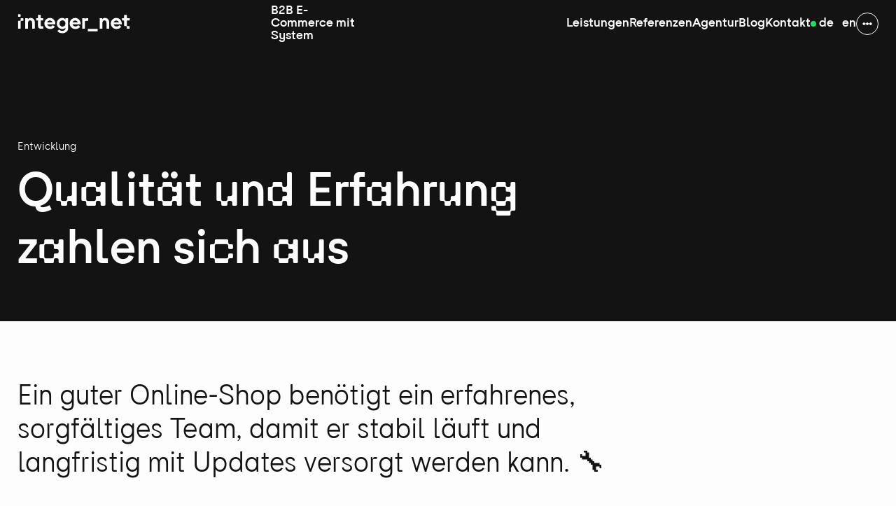

--- FILE ---
content_type: text/html;charset=utf-8
request_url: https://www.integer-net.de/magento-entwicklung
body_size: 21588
content:
<!DOCTYPE html><html  lang="de" data-capo=""><head><meta charset="utf-8">
<meta name="viewport" content="width=device-width, initial-scale=1">
<title>integer_net entwickelt Ihren E-Commerce-Shop</title>
<script type="text/javascript" src="https://cdn.consentmanager.net/delivery/autoblocking/a7b35f6b016ef.js" data-cmp-ab="1" data-cmp-host="c.delivery.consentmanager.net" data-cmp-cdn="cdn.consentmanager.net" data-cmp-codesrc="0"></script>
<style>/*! tailwindcss v3.3.2 | MIT License | https://tailwindcss.com*/*,:after,:before{border:0 solid;box-sizing:border-box}:after,:before{--tw-content:""}html{line-height:1.5;-webkit-text-size-adjust:100%;font-family:ui-sans-serif,system-ui,-apple-system,BlinkMacSystemFont,Segoe UI,Roboto,Helvetica Neue,Arial,Noto Sans,sans-serif,Apple Color Emoji,Segoe UI Emoji,Segoe UI Symbol,Noto Color Emoji;font-feature-settings:normal;font-variation-settings:normal;-moz-tab-size:4;-o-tab-size:4;tab-size:4}body{line-height:inherit;margin:0}hr{border-top-width:1px;color:inherit;height:0}abbr:where([title]){-webkit-text-decoration:underline dotted;text-decoration:underline dotted}h1,h2,h3,h4,h5,h6{font-size:inherit;font-weight:inherit}a{color:inherit;text-decoration:inherit}b,strong{font-weight:bolder}code,kbd,pre,samp{font-family:Space Mono;font-size:1em}small{font-size:80%}sub,sup{font-size:75%;line-height:0;position:relative;vertical-align:baseline}sub{bottom:-.25em}sup{top:-.5em}table{border-collapse:collapse;border-color:inherit;text-indent:0}button,input,optgroup,select,textarea{color:inherit;font-family:inherit;font-size:100%;font-weight:inherit;line-height:inherit;margin:0;padding:0}button,select{text-transform:none}[type=button],[type=reset],[type=submit],button{-webkit-appearance:button;background-color:transparent;background-image:none}:-moz-focusring{outline:auto}:-moz-ui-invalid{box-shadow:none}progress{vertical-align:baseline}::-webkit-inner-spin-button,::-webkit-outer-spin-button{height:auto}[type=search]{-webkit-appearance:textfield;outline-offset:-2px}::-webkit-search-decoration{-webkit-appearance:none}::-webkit-file-upload-button{-webkit-appearance:button;font:inherit}summary{display:list-item}blockquote,dd,dl,figure,h1,h2,h3,h4,h5,h6,hr,p,pre{margin:0}fieldset{margin:0}fieldset,legend{padding:0}menu,ol,ul{list-style:none;margin:0;padding:0}textarea{resize:vertical}input::-moz-placeholder,textarea::-moz-placeholder{color:#9ca3af;opacity:1}input::placeholder,textarea::placeholder{color:#9ca3af;opacity:1}[role=button],button{cursor:pointer}:disabled{cursor:default}audio,canvas,embed,iframe,img,object,svg,video{display:block;vertical-align:middle}img,video{height:auto;max-width:100%}[hidden]{display:none}*,:after,:before{--tw-border-spacing-x:0;--tw-border-spacing-y:0;--tw-translate-x:0;--tw-translate-y:0;--tw-rotate:0;--tw-skew-x:0;--tw-skew-y:0;--tw-scale-x:1;--tw-scale-y:1;--tw-pan-x: ;--tw-pan-y: ;--tw-pinch-zoom: ;--tw-scroll-snap-strictness:proximity;--tw-gradient-from-position: ;--tw-gradient-via-position: ;--tw-gradient-to-position: ;--tw-ordinal: ;--tw-slashed-zero: ;--tw-numeric-figure: ;--tw-numeric-spacing: ;--tw-numeric-fraction: ;--tw-ring-inset: ;--tw-ring-offset-width:0px;--tw-ring-offset-color:#fff;--tw-ring-color:rgba(59,130,246,.5);--tw-ring-offset-shadow:0 0 #0000;--tw-ring-shadow:0 0 #0000;--tw-shadow:0 0 #0000;--tw-shadow-colored:0 0 #0000;--tw-blur: ;--tw-brightness: ;--tw-contrast: ;--tw-grayscale: ;--tw-hue-rotate: ;--tw-invert: ;--tw-saturate: ;--tw-sepia: ;--tw-drop-shadow: ;--tw-backdrop-blur: ;--tw-backdrop-brightness: ;--tw-backdrop-contrast: ;--tw-backdrop-grayscale: ;--tw-backdrop-hue-rotate: ;--tw-backdrop-invert: ;--tw-backdrop-opacity: ;--tw-backdrop-saturate: ;--tw-backdrop-sepia: }::backdrop{--tw-border-spacing-x:0;--tw-border-spacing-y:0;--tw-translate-x:0;--tw-translate-y:0;--tw-rotate:0;--tw-skew-x:0;--tw-skew-y:0;--tw-scale-x:1;--tw-scale-y:1;--tw-pan-x: ;--tw-pan-y: ;--tw-pinch-zoom: ;--tw-scroll-snap-strictness:proximity;--tw-gradient-from-position: ;--tw-gradient-via-position: ;--tw-gradient-to-position: ;--tw-ordinal: ;--tw-slashed-zero: ;--tw-numeric-figure: ;--tw-numeric-spacing: ;--tw-numeric-fraction: ;--tw-ring-inset: ;--tw-ring-offset-width:0px;--tw-ring-offset-color:#fff;--tw-ring-color:rgba(59,130,246,.5);--tw-ring-offset-shadow:0 0 #0000;--tw-ring-shadow:0 0 #0000;--tw-shadow:0 0 #0000;--tw-shadow-colored:0 0 #0000;--tw-blur: ;--tw-brightness: ;--tw-contrast: ;--tw-grayscale: ;--tw-hue-rotate: ;--tw-invert: ;--tw-saturate: ;--tw-sepia: ;--tw-drop-shadow: ;--tw-backdrop-blur: ;--tw-backdrop-brightness: ;--tw-backdrop-contrast: ;--tw-backdrop-grayscale: ;--tw-backdrop-hue-rotate: ;--tw-backdrop-invert: ;--tw-backdrop-opacity: ;--tw-backdrop-saturate: ;--tw-backdrop-sepia: }.container{margin-left:auto;margin-right:auto;width:100%}@media (min-width:1920px){.container{max-width:1920px}}.tag{border-radius:10px;border-width:1px;display:inline-block;font-size:.875rem;font-weight:400;line-height:1;padding:.625rem .9375rem}.tag-primary{--tw-border-opacity:1;border-color:#efefef;border-color:rgb(239 239 239/var(--tw-border-opacity));--tw-bg-opacity:1;background-color:#efefef;background-color:rgb(239 239 239/var(--tw-bg-opacity));--tw-text-opacity:1;color:#131313;color:rgb(19 19 19/var(--tw-text-opacity))}.tag-secondary{background-color:#fdfdfd;background-color:rgb(253 253 253/var(--tw-bg-opacity));color:#2f2f2f;color:rgb(47 47 47/var(--tw-text-opacity))}.tag-secondary,.tag-tertiary{--tw-border-opacity:1;border-color:#2f2f2f;border-color:rgb(47 47 47/var(--tw-border-opacity));--tw-bg-opacity:1;--tw-text-opacity:1}.tag-tertiary{background-color:#2f2f2f;background-color:rgb(47 47 47/var(--tw-bg-opacity));color:#fdfdfd;color:rgb(253 253 253/var(--tw-text-opacity))}.filter{border-radius:10px;border-width:1px;cursor:pointer;display:inline-block;--tw-border-opacity:1;border-color:#131313;border-color:rgb(19 19 19/var(--tw-border-opacity));padding:.625rem .9375rem;--tw-text-opacity:1;color:#131313;color:rgb(19 19 19/var(--tw-text-opacity));font-size:.875rem;font-weight:400;line-height:1;transition-duration:.3s;transition-property:color,background-color,border-color,text-decoration-color,fill,stroke,opacity,box-shadow,transform,filter,-webkit-backdrop-filter;transition-property:color,background-color,border-color,text-decoration-color,fill,stroke,opacity,box-shadow,transform,filter,backdrop-filter;transition-property:color,background-color,border-color,text-decoration-color,fill,stroke,opacity,box-shadow,transform,filter,backdrop-filter,-webkit-backdrop-filter;transition-timing-function:cubic-bezier(.4,0,.2,1);transition-timing-function:cubic-bezier(0,0,.2,1)}.filter-active,.filter:hover{--tw-bg-opacity:1;background-color:#131313;background-color:rgb(19 19 19/var(--tw-bg-opacity));--tw-text-opacity:1;color:#fdfdfd;color:rgb(253 253 253/var(--tw-text-opacity))}.button{cursor:pointer;display:inline-block;font-size:1rem;font-weight:600;line-height:1;padding:.5rem;transition-duration:.3s;transition-property:color,background-color,border-color,text-decoration-color,fill,stroke,opacity,box-shadow,transform,filter,-webkit-backdrop-filter;transition-property:color,background-color,border-color,text-decoration-color,fill,stroke,opacity,box-shadow,transform,filter,backdrop-filter;transition-property:color,background-color,border-color,text-decoration-color,fill,stroke,opacity,box-shadow,transform,filter,backdrop-filter,-webkit-backdrop-filter;transition-timing-function:cubic-bezier(.4,0,.2,1);transition-timing-function:cubic-bezier(0,0,.2,1)}.button-is-button{border-radius:9999px;border-width:1px;padding:.75rem 1.25rem}.button-no-text{padding:.5rem 1.25rem}.button-primary{--tw-border-opacity:1;border-color:#131313;border-color:rgb(19 19 19/var(--tw-border-opacity));--tw-bg-opacity:1;background-color:#131313;background-color:rgb(19 19 19/var(--tw-bg-opacity));--tw-text-opacity:1;color:#fdfdfd;color:rgb(253 253 253/var(--tw-text-opacity))}.button-primary:hover,.group:hover .button-primary{--tw-bg-opacity:1;--tw-text-opacity:1}.button-primary:hover,.button-secondary,.group:hover .button-primary{background-color:#fdfdfd;background-color:rgb(253 253 253/var(--tw-bg-opacity));color:#131313;color:rgb(19 19 19/var(--tw-text-opacity))}.button-secondary{--tw-border-opacity:1;border-color:#131313;border-color:rgb(19 19 19/var(--tw-border-opacity));--tw-bg-opacity:1;--tw-text-opacity:1}.button-secondary:hover,.group:hover .button-secondary{--tw-bg-opacity:1;background-color:#131313;background-color:rgb(19 19 19/var(--tw-bg-opacity));--tw-text-opacity:1;color:#fdfdfd;color:rgb(253 253 253/var(--tw-text-opacity))}.button-tertiary{--tw-border-opacity:1;border-color:#efefef;border-color:rgb(239 239 239/var(--tw-border-opacity));--tw-bg-opacity:1;background-color:#efefef;background-color:rgb(239 239 239/var(--tw-bg-opacity));--tw-text-opacity:1;color:#131313;color:rgb(19 19 19/var(--tw-text-opacity))}.button-disabled{cursor:not-allowed;opacity:.25;pointer-events:none}.button-only-icon{display:grid;height:2rem;padding:.5rem;place-content:center;width:2rem}.button-transparent{background-color:transparent;border-color:currentColor}.button-outline-white{border-width:1px;--tw-border-opacity:1;border-color:#fdfdfd;border-color:rgb(253 253 253/var(--tw-border-opacity))}.button-outline-gray{border-width:1px;--tw-border-opacity:1;border-color:#666;border-color:rgb(102 102 102/var(--tw-border-opacity))}.button-outline-black{border-width:1px;--tw-border-opacity:1;border-color:#131313;border-color:rgb(19 19 19/var(--tw-border-opacity))}.prose{font-size:1.25rem;line-height:1.4}.prose ol{list-style-type:decimal}.prose ol>:not([hidden])~:not([hidden]){--tw-space-y-reverse:0;margin-bottom:0;margin-bottom:calc(.75rem*var(--tw-space-y-reverse));margin-top:.75rem;margin-top:calc(.75rem*(1 - var(--tw-space-y-reverse)))}.prose ol{padding-bottom:1rem;padding-left:1.875rem;padding-top:1rem}.prose ol ::marker{font-family:Space Mono;font-size:1rem;line-height:1.2}.prose ol::marker{font-family:Space Mono;font-size:1rem;line-height:1.2}.prose ul{list-style-type:disc}.prose ul>:not([hidden])~:not([hidden]){--tw-space-y-reverse:0;margin-bottom:0;margin-bottom:calc(.75rem*var(--tw-space-y-reverse));margin-top:.75rem;margin-top:calc(.75rem*(1 - var(--tw-space-y-reverse)))}.prose ul{padding-bottom:1rem;padding-left:1.25rem;padding-top:1rem}.prose ul ::marker{color:#1adf69}.prose ul::marker{color:#1adf69}.prose ul li{padding-left:.625rem}.prose pre{border-radius:10px;overflow:scroll;--tw-bg-opacity:1;background-color:#002c26;background-color:rgb(0 44 38/var(--tw-bg-opacity));font-family:Space Mono;font-size:.875rem;line-height:1.2;padding:1rem;--tw-text-opacity:1;color:#1adf69;color:rgb(26 223 105/var(--tw-text-opacity));font-variant-ligatures:none}.prose img,.prose pre{margin-bottom:2rem;margin-top:2rem}.prose h1{font-size:2.5rem}.prose h1,.prose h2{line-height:1.2;margin-top:2rem}.prose h2{font-size:1.5625rem}.prose h3{font-size:1.25rem;font-weight:600;line-height:1.4;margin-top:2rem}.prose p+p{margin-top:1rem}.prose a{font-weight:700;text-decoration-line:underline}.prose a:hover{--tw-text-opacity:1;color:#1adf69;color:rgb(26 223 105/var(--tw-text-opacity))}.prose>p+ul{margin-top:1rem}.visible{visibility:visible}.fixed{position:fixed}.absolute{position:absolute}.relative{position:relative}.-inset-1{inset:-.25rem}.inset-0{inset:0}.inset-y-0{bottom:0;top:0}.bottom-0{bottom:0}.left-0{left:0}.left-1\/2{left:50%}.right-0{right:0}.right-2{right:.5rem}.right-5{right:1.25rem}.right-5\.2{right:.625rem}.top-0{top:0}.top-1\/2{top:50%}.top-5{top:1.25rem}.top-5\.2{top:.625rem}.z-0{z-index:0}.z-10{z-index:10}.z-20{z-index:20}.z-30{z-index:30}.z-50{z-index:50}.-order-1{order:-1}.order-1{order:1}.order-2{order:2}.order-3{order:3}.col-span-12{grid-column:span 12/span 12}.col-span-2{grid-column:span 2/span 2}.col-span-6{grid-column:span 6/span 6}.col-span-full{grid-column:1/-1}.col-start-1{grid-column-start:1}.col-start-7{grid-column-start:7}.col-start-8{grid-column-start:8}.col-end-1{grid-column-end:1}.col-end-10{grid-column-end:10}.col-end-12{grid-column-end:12}.col-end-13{grid-column-end:13}.col-end-6{grid-column-end:6}.col-end-7{grid-column-end:7}.col-end-8{grid-column-end:8}.row-span-2{grid-row:span 2/span 2}.row-start-1{grid-row-start:1}.row-start-2{grid-row-start:2}.row-end-1{grid-row-end:1}.mx-1{margin-left:.25rem;margin-right:.25rem}.mx-auto{margin-left:auto;margin-right:auto}.mb-2{margin-bottom:.5rem}.mb-20{margin-bottom:5rem}.mb-3{margin-bottom:.75rem}.mb-4{margin-bottom:1rem}.mb-6{margin-bottom:1.5rem}.mb-8{margin-bottom:2rem}.ml-2{margin-left:.5rem}.ml-4{margin-left:1rem}.ml-auto{margin-left:auto}.mr-1{margin-right:.25rem}.mr-2{margin-right:.5rem}.mr-6{margin-right:1.5rem}.mr-auto{margin-right:auto}.mt-1{margin-top:.25rem}.mt-10{margin-top:2.5rem}.mt-12{margin-top:3rem}.mt-14{margin-top:3.5rem}.mt-15{margin-top:3.75rem}.mt-17{margin-top:4.25rem}.mt-2{margin-top:.5rem}.mt-20{margin-top:5rem}.mt-25{margin-top:6.25rem}.mt-3{margin-top:.75rem}.mt-39{margin-top:9.75rem}.mt-4{margin-top:1rem}.mt-5{margin-top:1.25rem}.mt-5\.11{margin-top:3.4375rem}.mt-5\.2{margin-top:.625rem}.mt-5\.4{margin-top:1.25rem}.mt-5\.5{margin-top:1.5625rem}.mt-5\.6{margin-top:1.875rem}.mt-5\.8{margin-top:2.5rem}.mt-6{margin-top:1.5rem}.mt-7{margin-top:1.75rem}.mt-8{margin-top:2rem}.mt-\[-0\.25rem\]{margin-top:-.25rem}.mt-\[0\.75rem\]{margin-top:.75rem}.mt-\[3rem\]{margin-top:3rem}.mt-\[4\.25rem\]{margin-top:4.25rem}.mt-auto{margin-top:auto}.line-clamp-\[2\]{display:-webkit-box;overflow:hidden;-webkit-box-orient:vertical;-webkit-line-clamp:2}.block{display:block}.inline-block{display:inline-block}.inline{display:inline}.flex{display:flex}.inline-flex{display:inline-flex}.grid{display:grid}.hidden{display:none}.aspect-square{aspect-ratio:1/1}.h-17{height:4.25rem}.h-2{height:.5rem}.h-30{height:7.5rem}.h-4\/5vh{height:80vh}.h-4\/6{height:66.666667%}.h-5{height:1.25rem}.h-8{height:2rem}.h-\[2\.75rem\]{height:2.75rem}.h-fit{height:-moz-fit-content;height:fit-content}.h-full{height:100%}.h-screen-lg{height:376px}.h-screen-xl{height:500px}.max-h-30{max-height:7.5rem}.max-h-\[200px\]{max-height:200px}.max-h-\[320px\]{max-height:320px}.max-h-\[45rem\]{max-height:45rem}.max-h-full{max-height:100%}.max-h-screen-lg{max-height:376px}.max-h-screen-xl{max-height:500px}.min-h-full{min-height:100%}.min-h-screen{min-height:100vh}.w-2{width:.5rem}.w-4{width:1rem}.w-40{width:10rem}.w-5{width:1.25rem}.w-8{width:2rem}.w-\[2\.75rem\]{width:2.75rem}.w-fit{width:-moz-fit-content;width:fit-content}.w-full{width:100%}.w-min{width:-moz-min-content;width:min-content}.min-w-\[14rem\]{min-width:14rem}.min-w-fit{min-width:-moz-fit-content;min-width:fit-content}.min-w-full{min-width:100%}.max-w-2\/3{max-width:66.666667%}.max-w-2xl{max-width:42rem}.max-w-3xl{max-width:48rem}.max-w-4\/5{max-width:80%}.max-w-\[200px\]{max-width:200px}.max-w-\[8\.8rem\]{max-width:8.8rem}.max-w-fit{max-width:-moz-fit-content;max-width:fit-content}.max-w-full{max-width:100%}.max-w-image{max-width:160rem}.max-w-md{max-width:28rem}.max-w-prose{max-width:65ch}.max-w-prose-xs{max-width:20ch}.max-w-xs{max-width:20rem}.-translate-x-1\/2{--tw-translate-x:-50%;transform:translate(-50%,var(--tw-translate-y)) rotate(var(--tw-rotate)) skewX(var(--tw-skew-x)) skewY(var(--tw-skew-y)) scaleX(var(--tw-scale-x)) scaleY(var(--tw-scale-y));transform:translate(var(--tw-translate-x),var(--tw-translate-y)) rotate(var(--tw-rotate)) skewX(var(--tw-skew-x)) skewY(var(--tw-skew-y)) scaleX(var(--tw-scale-x)) scaleY(var(--tw-scale-y))}.-translate-x-5{--tw-translate-x:-1.25rem;transform:translate(-1.25rem,var(--tw-translate-y)) rotate(var(--tw-rotate)) skewX(var(--tw-skew-x)) skewY(var(--tw-skew-y)) scaleX(var(--tw-scale-x)) scaleY(var(--tw-scale-y));transform:translate(var(--tw-translate-x),var(--tw-translate-y)) rotate(var(--tw-rotate)) skewX(var(--tw-skew-x)) skewY(var(--tw-skew-y)) scaleX(var(--tw-scale-x)) scaleY(var(--tw-scale-y))}.-translate-x-5\.2{--tw-translate-x:-0.625rem;transform:translate(-.625rem,var(--tw-translate-y)) rotate(var(--tw-rotate)) skewX(var(--tw-skew-x)) skewY(var(--tw-skew-y)) scaleX(var(--tw-scale-x)) scaleY(var(--tw-scale-y));transform:translate(var(--tw-translate-x),var(--tw-translate-y)) rotate(var(--tw-rotate)) skewX(var(--tw-skew-x)) skewY(var(--tw-skew-y)) scaleX(var(--tw-scale-x)) scaleY(var(--tw-scale-y))}.-translate-y-1\/2{--tw-translate-y:-50%;transform:translate(var(--tw-translate-x),-50%) rotate(var(--tw-rotate)) skewX(var(--tw-skew-x)) skewY(var(--tw-skew-y)) scaleX(var(--tw-scale-x)) scaleY(var(--tw-scale-y));transform:translate(var(--tw-translate-x),var(--tw-translate-y)) rotate(var(--tw-rotate)) skewX(var(--tw-skew-x)) skewY(var(--tw-skew-y)) scaleX(var(--tw-scale-x)) scaleY(var(--tw-scale-y))}.-rotate-45{--tw-rotate:-45deg;transform:translate(var(--tw-translate-x),var(--tw-translate-y)) rotate(-45deg) skewX(var(--tw-skew-x)) skewY(var(--tw-skew-y)) scaleX(var(--tw-scale-x)) scaleY(var(--tw-scale-y));transform:translate(var(--tw-translate-x),var(--tw-translate-y)) rotate(var(--tw-rotate)) skewX(var(--tw-skew-x)) skewY(var(--tw-skew-y)) scaleX(var(--tw-scale-x)) scaleY(var(--tw-scale-y))}.-rotate-90{--tw-rotate:-90deg;transform:translate(var(--tw-translate-x),var(--tw-translate-y)) rotate(-90deg) skewX(var(--tw-skew-x)) skewY(var(--tw-skew-y)) scaleX(var(--tw-scale-x)) scaleY(var(--tw-scale-y));transform:translate(var(--tw-translate-x),var(--tw-translate-y)) rotate(var(--tw-rotate)) skewX(var(--tw-skew-x)) skewY(var(--tw-skew-y)) scaleX(var(--tw-scale-x)) scaleY(var(--tw-scale-y))}.rotate-180{--tw-rotate:180deg;transform:translate(var(--tw-translate-x),var(--tw-translate-y)) rotate(180deg) skewX(var(--tw-skew-x)) skewY(var(--tw-skew-y)) scaleX(var(--tw-scale-x)) scaleY(var(--tw-scale-y));transform:translate(var(--tw-translate-x),var(--tw-translate-y)) rotate(var(--tw-rotate)) skewX(var(--tw-skew-x)) skewY(var(--tw-skew-y)) scaleX(var(--tw-scale-x)) scaleY(var(--tw-scale-y))}.rotate-90{--tw-rotate:90deg;transform:translate(var(--tw-translate-x),var(--tw-translate-y)) rotate(90deg) skewX(var(--tw-skew-x)) skewY(var(--tw-skew-y)) scaleX(var(--tw-scale-x)) scaleY(var(--tw-scale-y))}.rotate-90,.transform{transform:translate(var(--tw-translate-x),var(--tw-translate-y)) rotate(var(--tw-rotate)) skewX(var(--tw-skew-x)) skewY(var(--tw-skew-y)) scaleX(var(--tw-scale-x)) scaleY(var(--tw-scale-y))}.cursor-pointer{cursor:pointer}.scroll-mt-20{scroll-margin-top:5rem}.list-none{list-style-type:none}.columns-2{-moz-columns:2;column-count:2}.auto-rows-fr{grid-auto-rows:minmax(0,1fr)}.auto-rows-max{grid-auto-rows:max-content}.grid-cols-1{grid-template-columns:repeat(1,minmax(0,1fr))}.grid-cols-10{grid-template-columns:repeat(10,minmax(0,1fr))}.grid-cols-11{grid-template-columns:repeat(11,minmax(0,1fr))}.grid-cols-12{grid-template-columns:repeat(12,minmax(0,1fr))}.grid-cols-2{grid-template-columns:repeat(2,minmax(0,1fr))}.grid-cols-3{grid-template-columns:repeat(3,minmax(0,1fr))}.grid-cols-4{grid-template-columns:repeat(4,minmax(0,1fr))}.grid-rows-1{grid-template-rows:repeat(1,minmax(0,1fr))}.flex-col{flex-direction:column}.flex-wrap{flex-wrap:wrap}.place-content-center{place-content:center}.place-items-center{place-items:center}.content-center{align-content:center}.content-start{align-content:flex-start}.content-end{align-content:flex-end}.content-between{align-content:space-between}.items-start{align-items:flex-start}.items-end{align-items:flex-end}.items-center{align-items:center}.items-baseline{align-items:baseline}.justify-start{justify-content:flex-start}.justify-center{justify-content:center}.justify-between{justify-content:space-between}.justify-around{justify-content:space-around}.gap-1{gap:.25rem}.gap-10{gap:2.5rem}.gap-2{gap:.5rem}.gap-34{gap:8.5rem}.gap-4{gap:1rem}.gap-5{gap:1.25rem}.gap-5\.2{gap:.625rem}.gap-5\.3{gap:.9375rem}.gap-5\.4{gap:1.25rem}.gap-6{gap:1.5rem}.gap-8{gap:2rem}.gap-x-0{-moz-column-gap:0;column-gap:0}.gap-x-10{-moz-column-gap:2.5rem;column-gap:2.5rem}.gap-x-12{-moz-column-gap:3rem;column-gap:3rem}.gap-x-13{-moz-column-gap:3.25rem;column-gap:3.25rem}.gap-x-15{-moz-column-gap:3.75rem;column-gap:3.75rem}.gap-x-3{-moz-column-gap:.75rem;column-gap:.75rem}.gap-x-4{-moz-column-gap:1rem;column-gap:1rem}.gap-x-5{-moz-column-gap:1.25rem;column-gap:1.25rem}.gap-y-10{row-gap:2.5rem}.gap-y-15{row-gap:3.75rem}.gap-y-16{row-gap:4rem}.gap-y-20{row-gap:5rem}.gap-y-4{row-gap:1rem}.gap-y-5{row-gap:1.25rem}.place-self-end{place-self:end}.place-self-center{place-self:center}.self-start{align-self:flex-start}.self-end{align-self:flex-end}.self-center{align-self:center}.justify-self-start{justify-self:start}.overflow-auto{overflow:auto}.overflow-hidden{overflow:hidden}.hyphens-auto{-webkit-hyphens:auto;hyphens:auto}.whitespace-pre{white-space:pre}.break-words{overflow-wrap:break-word}.break-all{word-break:break-all}.rounded{border-radius:10px}.rounded-\[1\.5rem\]{border-radius:1.5rem}.rounded-full{border-radius:9999px}.border{border-width:1px}.border-b{border-bottom-width:1px}.border-l-2{border-left-width:2px}.border-gray{--tw-border-opacity:1;border-color:#666;border-color:rgb(102 102 102/var(--tw-border-opacity))}.border-integer-black{--tw-border-opacity:1;border-color:#131313;border-color:rgb(19 19 19/var(--tw-border-opacity))}.border-integer-white{--tw-border-opacity:1;border-color:#fdfdfd;border-color:rgb(253 253 253/var(--tw-border-opacity))}.border-light-black{--tw-border-opacity:1;border-color:#2f2f2f;border-color:rgb(47 47 47/var(--tw-border-opacity))}.border-off-white{--tw-border-opacity:1;border-color:#f6f6f6;border-color:rgb(246 246 246/var(--tw-border-opacity))}.border-b-gray{--tw-border-opacity:1;border-bottom-color:#666;border-bottom-color:rgb(102 102 102/var(--tw-border-opacity))}.border-b-light-gray{--tw-border-opacity:1;border-bottom-color:#efefef;border-bottom-color:rgb(239 239 239/var(--tw-border-opacity))}.border-l-light-gray{--tw-border-opacity:1;border-left-color:#efefef;border-left-color:rgb(239 239 239/var(--tw-border-opacity))}.\!bg-black{--tw-bg-opacity:1!important;background-color:#000!important;background-color:rgb(0 0 0/var(--tw-bg-opacity))!important}.\!bg-white{--tw-bg-opacity:1!important;background-color:#fff!important;background-color:rgb(255 255 255/var(--tw-bg-opacity))!important}.bg-black{--tw-bg-opacity:1;background-color:#000;background-color:rgb(0 0 0/var(--tw-bg-opacity))}.bg-integer-black{--tw-bg-opacity:1;background-color:#131313;background-color:rgb(19 19 19/var(--tw-bg-opacity))}.bg-integer-dark-green{--tw-bg-opacity:1;background-color:#002c26;background-color:rgb(0 44 38/var(--tw-bg-opacity))}.bg-integer-light-green{--tw-bg-opacity:1;background-color:#1adf69;background-color:rgb(26 223 105/var(--tw-bg-opacity))}.bg-integer-white{--tw-bg-opacity:1;background-color:#fdfdfd;background-color:rgb(253 253 253/var(--tw-bg-opacity))}.bg-light-black{--tw-bg-opacity:1;background-color:#2f2f2f;background-color:rgb(47 47 47/var(--tw-bg-opacity))}.bg-light-gray{--tw-bg-opacity:1;background-color:#efefef;background-color:rgb(239 239 239/var(--tw-bg-opacity))}.bg-nero{--tw-bg-opacity:1;background-color:#1d1d1d;background-color:rgb(29 29 29/var(--tw-bg-opacity))}.bg-off-white{--tw-bg-opacity:1;background-color:#f6f6f6;background-color:rgb(246 246 246/var(--tw-bg-opacity))}.object-contain{-o-object-fit:contain;object-fit:contain}.object-cover{-o-object-fit:cover;object-fit:cover}.object-center{-o-object-position:center;object-position:center}.p-2{padding:.5rem}.p-20{padding:5rem}.p-3{padding:.75rem}.p-5,.p-5\.4{padding:1.25rem}.p-6{padding:1.5rem}.px-0{padding-left:0;padding-right:0}.px-4{padding-left:1rem;padding-right:1rem}.px-5{padding-left:1.25rem;padding-right:1.25rem}.py-10{padding-bottom:2.5rem;padding-top:2.5rem}.py-15{padding-bottom:3.75rem;padding-top:3.75rem}.py-2{padding-bottom:.5rem;padding-top:.5rem}.py-25{padding-bottom:6.25rem;padding-top:6.25rem}.py-5{padding-bottom:1.25rem;padding-top:1.25rem}.py-5\.2{padding-bottom:.625rem;padding-top:.625rem}.py-5\.4{padding-bottom:1.25rem;padding-top:1.25rem}.py-5\.5{padding-bottom:1.5625rem;padding-top:1.5625rem}.py-8{padding-bottom:2rem;padding-top:2rem}.\!pt-40{padding-top:10rem!important}.pb-10{padding-bottom:2.5rem}.pb-12{padding-bottom:3rem}.pb-16{padding-bottom:4rem}.pb-23{padding-bottom:5.75rem}.pb-25{padding-bottom:6.25rem}.pb-5{padding-bottom:1.25rem}.pb-5\.5{padding-bottom:1.5625rem}.pl-0{padding-left:0}.pl-3{padding-left:.75rem}.pl-4{padding-left:1rem}.pr-20{padding-right:5rem}.pr-5{padding-right:1.25rem}.pt-0{padding-top:0}.pt-12{padding-top:3rem}.pt-20{padding-top:5rem}.pt-25{padding-top:6.25rem}.pt-5{padding-top:1.25rem}.pt-5\.5{padding-top:1.5625rem}.pt-50{padding-top:12.5rem}.pt-8{padding-top:2rem}.pt-\[4\.25rem\]{padding-top:4.25rem}.text-center{text-align:center}.text-right{text-align:right}.font-default{font-family:Integer Sans}.font-pixel{font-family:Integer Sans Pixel}.text-2xs{font-size:.875rem;line-height:1.2}.text-default{font-size:1.25rem;line-height:1.4}.text-h2{font-size:2.5rem;line-height:1.2}.text-h2-s{font-size:1.875rem;line-height:1.2}.text-h3{font-size:1.5625rem;line-height:1.2}.text-normal{font-size:1.25rem;line-height:1.4}.text-s{font-size:1.125rem;line-height:1}.text-xs{font-size:1rem;line-height:1.2}.font-bold{font-weight:700}.font-normal{font-weight:400}.font-semibold{font-weight:600}.leading-1{line-height:1}.leading-1\.6{line-height:1.6}.leading-\[2\.75rem\]{line-height:2.75rem}.text-gray{--tw-text-opacity:1;color:#666;color:rgb(102 102 102/var(--tw-text-opacity))}.text-integer-black{--tw-text-opacity:1;color:#131313;color:rgb(19 19 19/var(--tw-text-opacity))}.text-integer-light-green{--tw-text-opacity:1;color:#1adf69;color:rgb(26 223 105/var(--tw-text-opacity))}.text-integer-white{--tw-text-opacity:1;color:#fdfdfd;color:rgb(253 253 253/var(--tw-text-opacity))}.text-off-white{--tw-text-opacity:1;color:#f6f6f6;color:rgb(246 246 246/var(--tw-text-opacity))}.line-through{text-decoration-line:line-through}.opacity-0{opacity:0}.outline{outline-style:solid}.blur{--tw-blur:blur(8px);filter:blur(8px) var(--tw-brightness) var(--tw-contrast) var(--tw-grayscale) var(--tw-hue-rotate) var(--tw-invert) var(--tw-saturate) var(--tw-sepia) var(--tw-drop-shadow);filter:var(--tw-blur) var(--tw-brightness) var(--tw-contrast) var(--tw-grayscale) var(--tw-hue-rotate) var(--tw-invert) var(--tw-saturate) var(--tw-sepia) var(--tw-drop-shadow)}.invert{--tw-invert:invert(100%);filter:var(--tw-blur) var(--tw-brightness) var(--tw-contrast) var(--tw-grayscale) var(--tw-hue-rotate) invert(100%) var(--tw-saturate) var(--tw-sepia) var(--tw-drop-shadow)}.filter,.invert{filter:var(--tw-blur) var(--tw-brightness) var(--tw-contrast) var(--tw-grayscale) var(--tw-hue-rotate) var(--tw-invert) var(--tw-saturate) var(--tw-sepia) var(--tw-drop-shadow)}.transition{transition-duration:.15s;transition-property:color,background-color,border-color,text-decoration-color,fill,stroke,opacity,box-shadow,transform,filter,-webkit-backdrop-filter;transition-property:color,background-color,border-color,text-decoration-color,fill,stroke,opacity,box-shadow,transform,filter,backdrop-filter;transition-property:color,background-color,border-color,text-decoration-color,fill,stroke,opacity,box-shadow,transform,filter,backdrop-filter,-webkit-backdrop-filter;transition-timing-function:cubic-bezier(.4,0,.2,1)}.transition-\[filter\]{transition-duration:.15s;transition-property:filter;transition-timing-function:cubic-bezier(.4,0,.2,1)}.transition-all{transition-duration:.15s;transition-property:all;transition-timing-function:cubic-bezier(.4,0,.2,1)}.duration-500{transition-duration:.5s}.ease-in-out{transition-timing-function:cubic-bezier(.4,0,.2,1)}.font-nav-links,.text-nav-links{font-size:1.125rem;font-weight:700;line-height:1}.font-subline,.text-subline{font-size:1rem;font-weight:400;line-height:1.2}.outer-space{padding-left:.625rem;padding-right:.625rem}@media (min-width:1024px){.outer-space{padding-left:1.5625rem;padding-right:1.5625rem}}.default-transition{transition-duration:.3s;transition-timing-function:cubic-bezier(0,0,.2,1)}.default-gradient{background:linear-gradient(1turn,rgba(0,0,0,.8) 19.63%,rgba(0,0,0,.2))}@font-face{font-display:swap;font-family:Integer Sans;font-weight:400;src:url(/fonts/IntegerSans+Pixel-Light.woff2) format("woff2")}@font-face{font-display:swap;font-family:Integer Sans;font-weight:500;src:url(/fonts/IntegerSans+Pixel-Regular.woff2) format("woff2")}@font-face{font-display:swap;font-family:Integer Sans;font-weight:600;src:url(/fonts/IntegerSans+Pixel-Medium.woff2) format("woff2")}@font-face{font-display:swap;font-family:Integer Sans;font-weight:700;src:url(/fonts/Integer-Sans+Pixel-SemiBold.woff2) format("woff2")}@font-face{font-display:swap;font-family:Integer Sans Pixel;font-weight:700;src:url(/fonts/Integer-Sans+Pixel-SemiBold-Pixel.woff2) format("woff2")}@font-face{font-display:swap;font-family:Space Mono;font-feature-settings:"liga" 0;font-style:normal;font-weight:400;src:url(/fonts/space-mono-v12-latin-regular.woff2) format("woff2")}html{--tw-bg-opacity:1;background-color:#fdfdfd;background-color:rgb(253 253 253/var(--tw-bg-opacity));font-family:Integer Sans;--tw-text-opacity:1;color:#131313;color:rgb(19 19 19/var(--tw-text-opacity));font-family:Integer Sans;font-size:16px;line-height:1.2}address{font-style:normal}@media (min-width:1280px){.xl\:container{margin-left:auto;margin-right:auto;width:100%}@media (min-width:1920px){.xl\:container{max-width:1920px}}}.first\:mt-0:first-child{margin-top:0}.hover\:cursor-pointer:hover{cursor:pointer}.hover\:border-integer-black:hover{--tw-border-opacity:1;border-color:#131313;border-color:rgb(19 19 19/var(--tw-border-opacity))}.hover\:border-integer-white:hover{--tw-border-opacity:1;border-color:#fdfdfd;border-color:rgb(253 253 253/var(--tw-border-opacity))}.hover\:bg-black:hover{--tw-bg-opacity:1;background-color:#000;background-color:rgb(0 0 0/var(--tw-bg-opacity))}.hover\:bg-integer-black:hover{--tw-bg-opacity:1;background-color:#131313;background-color:rgb(19 19 19/var(--tw-bg-opacity))}.hover\:bg-integer-white:hover{--tw-bg-opacity:1;background-color:#fdfdfd;background-color:rgb(253 253 253/var(--tw-bg-opacity))}.hover\:bg-light-black:hover{--tw-bg-opacity:1;background-color:#2f2f2f;background-color:rgb(47 47 47/var(--tw-bg-opacity))}.hover\:bg-light-gray:hover{--tw-bg-opacity:1;background-color:#efefef;background-color:rgb(239 239 239/var(--tw-bg-opacity))}.hover\:text-gray:hover{--tw-text-opacity:1;color:#666;color:rgb(102 102 102/var(--tw-text-opacity))}.hover\:text-integer-black:hover{--tw-text-opacity:1;color:#131313;color:rgb(19 19 19/var(--tw-text-opacity))}.hover\:text-integer-white:hover{--tw-text-opacity:1;color:#fdfdfd;color:rgb(253 253 253/var(--tw-text-opacity))}.hover\:text-off-white:hover{--tw-text-opacity:1;color:#f6f6f6;color:rgb(246 246 246/var(--tw-text-opacity))}.hover\:grayscale-0:hover{--tw-grayscale:grayscale(0);filter:var(--tw-blur) var(--tw-brightness) var(--tw-contrast) grayscale(0) var(--tw-hue-rotate) var(--tw-invert) var(--tw-saturate) var(--tw-sepia) var(--tw-drop-shadow);filter:var(--tw-blur) var(--tw-brightness) var(--tw-contrast) var(--tw-grayscale) var(--tw-hue-rotate) var(--tw-invert) var(--tw-saturate) var(--tw-sepia) var(--tw-drop-shadow)}.group:hover .group-hover\:translate-x-2{--tw-translate-x:0.5rem;transform:translate(.5rem,var(--tw-translate-y)) rotate(var(--tw-rotate)) skewX(var(--tw-skew-x)) skewY(var(--tw-skew-y)) scaleX(var(--tw-scale-x)) scaleY(var(--tw-scale-y));transform:translate(var(--tw-translate-x),var(--tw-translate-y)) rotate(var(--tw-rotate)) skewX(var(--tw-skew-x)) skewY(var(--tw-skew-y)) scaleX(var(--tw-scale-x)) scaleY(var(--tw-scale-y))}.group:hover .group-hover\:translate-x-5{--tw-translate-x:1.25rem;transform:translate(1.25rem,var(--tw-translate-y)) rotate(var(--tw-rotate)) skewX(var(--tw-skew-x)) skewY(var(--tw-skew-y)) scaleX(var(--tw-scale-x)) scaleY(var(--tw-scale-y));transform:translate(var(--tw-translate-x),var(--tw-translate-y)) rotate(var(--tw-rotate)) skewX(var(--tw-skew-x)) skewY(var(--tw-skew-y)) scaleX(var(--tw-scale-x)) scaleY(var(--tw-scale-y))}.group:hover .group-hover\:border-integer-black{--tw-border-opacity:1;border-color:#131313;border-color:rgb(19 19 19/var(--tw-border-opacity))}.group:hover .group-hover\:bg-integer-black{--tw-bg-opacity:1;background-color:#131313;background-color:rgb(19 19 19/var(--tw-bg-opacity))}.group:hover .group-hover\:text-integer-white{--tw-text-opacity:1;color:#fdfdfd;color:rgb(253 253 253/var(--tw-text-opacity))}@media (min-width:460px){.xs\:flex{display:flex}.xs\:w-auto{width:auto}.xs\:grid-cols-2{grid-template-columns:repeat(2,minmax(0,1fr))}.xs\:flex-row{flex-direction:row}.xs\:justify-center{justify-content:center}}@media (min-width:640px){.sm\:order-1{order:1}.sm\:order-2{order:2}.sm\:col-span-5{grid-column:span 5/span 5}.sm\:col-span-7{grid-column:span 7/span 7}.sm\:col-end-7{grid-column-end:7}.sm\:mx-4{margin-left:1rem;margin-right:1rem}.sm\:my-2{margin-bottom:.5rem;margin-top:.5rem}.sm\:mt-0{margin-top:0}.sm\:mt-auto{margin-top:auto}.sm\:line-clamp-\[3\]{display:-webkit-box;overflow:hidden;-webkit-box-orient:vertical;-webkit-line-clamp:3}.sm\:block{display:block}.sm\:flex{display:flex}.sm\:grid{display:grid}.sm\:w-1\/2{width:50%}.sm\:w-auto{width:auto}.sm\:w-full{width:100%}.sm\:max-w-4\/5{max-width:80%}.sm\:grid-cols-1{grid-template-columns:repeat(1,minmax(0,1fr))}.sm\:grid-cols-10{grid-template-columns:repeat(10,minmax(0,1fr))}.sm\:grid-cols-11{grid-template-columns:repeat(11,minmax(0,1fr))}.sm\:grid-cols-12{grid-template-columns:repeat(12,minmax(0,1fr))}.sm\:grid-cols-2{grid-template-columns:repeat(2,minmax(0,1fr))}.sm\:grid-cols-3{grid-template-columns:repeat(3,minmax(0,1fr))}.sm\:grid-cols-4{grid-template-columns:repeat(4,minmax(0,1fr))}.sm\:gap-2{gap:.5rem}.sm\:self-end{align-self:flex-end}.sm\:p-2{padding:.5rem}.sm\:text-h2{font-size:2.5rem;line-height:1.2}.sm\:text-s{font-size:1.125rem;line-height:1}}@media (min-width:768px){.md\:order-1{order:1}.md\:order-2{order:2}.md\:col-span-10{grid-column:span 10/span 10}.md\:col-span-4{grid-column:span 4/span 4}.md\:col-span-6{grid-column:span 6/span 6}.md\:col-span-8{grid-column:span 8/span 8}.md\:col-span-9{grid-column:span 9/span 9}.md\:col-start-1{grid-column-start:1}.md\:col-start-2{grid-column-start:2}.md\:col-start-5{grid-column-start:5}.md\:col-start-7{grid-column-start:7}.md\:col-start-8{grid-column-start:8}.md\:col-end-12{grid-column-end:12}.md\:col-end-13{grid-column-end:13}.md\:col-end-6{grid-column-end:6}.md\:col-end-7{grid-column-end:7}.md\:row-start-1{grid-row-start:1}.md\:m-0{margin:0}.md\:mt-0{margin-top:0}.md\:mt-10{margin-top:2.5rem}.md\:block{display:block}.md\:flex{display:flex}.md\:grid{display:grid}.md\:hidden{display:none}.md\:h-auto{height:auto}.md\:w-32{width:8rem}.md\:max-w-prose{max-width:65ch}.md\:max-w-screen-md{max-width:768px}.md\:columns-2{-moz-columns:2;column-count:2}.md\:grid-flow-col{grid-auto-flow:column}.md\:grid-cols-1{grid-template-columns:repeat(1,minmax(0,1fr))}.md\:grid-cols-10{grid-template-columns:repeat(10,minmax(0,1fr))}.md\:grid-cols-11{grid-template-columns:repeat(11,minmax(0,1fr))}.md\:grid-cols-12{grid-template-columns:repeat(12,minmax(0,1fr))}.md\:grid-cols-2{grid-template-columns:repeat(2,minmax(0,1fr))}.md\:grid-cols-3{grid-template-columns:repeat(3,minmax(0,1fr))}.md\:grid-cols-4{grid-template-columns:repeat(4,minmax(0,1fr))}.md\:grid-cols-\[2fr_1fr\]{grid-template-columns:2fr 1fr}.md\:grid-cols-\[min-content_3fr\]{grid-template-columns:min-content 3fr}.md\:flex-row{flex-direction:row}.md\:justify-end{justify-content:flex-end}.md\:gap-5{gap:1.25rem}.md\:gap-x-15{-moz-column-gap:3.75rem;column-gap:3.75rem}.md\:gap-y-15{row-gap:3.75rem}.md\:gap-y-24{row-gap:6rem}.md\:gap-y-25{row-gap:6.25rem}.md\:hyphens-manual{-webkit-hyphens:manual;hyphens:manual}.md\:bg-transparent{background-color:transparent}.md\:p-2{padding:.5rem}.md\:pb-15{padding-bottom:3.75rem}.md\:pb-39{padding-bottom:9.75rem}.md\:pt-25{padding-top:6.25rem}.md\:pt-30{padding-top:7.5rem}.md\:pt-56{padding-top:14rem}.md\:text-left{text-align:left}.md\:text-default{font-size:1.25rem;line-height:1.4}.md\:text-h1{font-size:5.3472vw;line-height:1.2}.md\:text-h2{font-size:2.5rem;line-height:1.2}.md\:grayscale{--tw-grayscale:grayscale(100%);filter:var(--tw-blur) var(--tw-brightness) var(--tw-contrast) grayscale(100%) var(--tw-hue-rotate) var(--tw-invert) var(--tw-saturate) var(--tw-sepia) var(--tw-drop-shadow);filter:var(--tw-blur) var(--tw-brightness) var(--tw-contrast) var(--tw-grayscale) var(--tw-hue-rotate) var(--tw-invert) var(--tw-saturate) var(--tw-sepia) var(--tw-drop-shadow)}.md\:outer-space{padding-left:.625rem;padding-right:.625rem}@media (min-width:1024px){.md\:outer-space{padding-left:1.5625rem;padding-right:1.5625rem}}@media not all and (min-width:1536px){.md\:max-2xl\:text-h1{font-size:5.3472vw;line-height:1.2}}}@media (min-width:1024px){.lg\:-order-1{order:-1}.lg\:order-1{order:1}.lg\:col-span-4{grid-column:span 4/span 4}.lg\:col-span-6{grid-column:span 6/span 6}.lg\:col-span-8{grid-column:span 8/span 8}.lg\:col-span-9{grid-column:span 9/span 9}.lg\:col-start-1{grid-column-start:1}.lg\:col-start-5{grid-column-start:5}.lg\:col-start-6{grid-column-start:6}.lg\:col-start-8{grid-column-start:8}.lg\:col-end-12{grid-column-end:12}.lg\:col-end-13{grid-column-end:13}.lg\:col-end-6{grid-column-end:6}.lg\:col-end-8{grid-column-end:8}.lg\:mt-0{margin-top:0}.lg\:mt-15{margin-top:3.75rem}.lg\:mt-30{margin-top:7.5rem}.lg\:grid{display:grid}.lg\:h-screen-xl{height:500px}.lg\:max-w-prose-xl{max-width:80ch}.lg\:grid-cols-1{grid-template-columns:repeat(1,minmax(0,1fr))}.lg\:grid-cols-10{grid-template-columns:repeat(10,minmax(0,1fr))}.lg\:grid-cols-11{grid-template-columns:repeat(11,minmax(0,1fr))}.lg\:grid-cols-12{grid-template-columns:repeat(12,minmax(0,1fr))}.lg\:grid-cols-2{grid-template-columns:repeat(2,minmax(0,1fr))}.lg\:grid-cols-3{grid-template-columns:repeat(3,minmax(0,1fr))}.lg\:grid-cols-4{grid-template-columns:repeat(4,minmax(0,1fr))}.lg\:grid-cols-\[1fr_3fr\]{grid-template-columns:1fr 3fr}.lg\:justify-start{justify-content:flex-start}.lg\:gap-18{gap:4.5rem}.lg\:gap-x-15{-moz-column-gap:3.75rem;column-gap:3.75rem}.lg\:gap-x-6{-moz-column-gap:1.5rem;column-gap:1.5rem}.lg\:hyphens-manual{-webkit-hyphens:manual;hyphens:manual}.lg\:p-5{padding:1.25rem}.lg\:p-5\.5{padding:1.5625rem}.lg\:pb-25{padding-bottom:6.25rem}.lg\:text-right{text-align:right}.lg\:text-h1{font-size:5.3472vw;line-height:1.2}}@media (min-width:1280px){.xl\:col-span-5{grid-column:span 5/span 5}.xl\:col-span-6{grid-column:span 6/span 6}.xl\:col-start-2{grid-column-start:2}.xl\:col-start-7{grid-column-start:7}.xl\:col-start-8{grid-column-start:8}.xl\:col-end-10{grid-column-end:10}.xl\:col-end-12{grid-column-end:12}.xl\:col-end-6{grid-column-end:6}.xl\:mb-12{margin-bottom:3rem}.xl\:mt-0{margin-top:0}.xl\:flex{display:flex}.xl\:hidden{display:none}.xl\:max-h-screen-2xl{max-height:800px}.xl\:max-w-xl{max-width:36rem}.xl\:grow{flex-grow:1}.xl\:grid-flow-row{grid-auto-flow:row}.xl\:grid-flow-col{grid-auto-flow:column}.xl\:grid-cols-1{grid-template-columns:repeat(1,minmax(0,1fr))}.xl\:grid-cols-10{grid-template-columns:repeat(10,minmax(0,1fr))}.xl\:grid-cols-11{grid-template-columns:repeat(11,minmax(0,1fr))}.xl\:grid-cols-12{grid-template-columns:repeat(12,minmax(0,1fr))}.xl\:grid-cols-2{grid-template-columns:repeat(2,minmax(0,1fr))}.xl\:grid-cols-3{grid-template-columns:repeat(3,minmax(0,1fr))}.xl\:grid-cols-4{grid-template-columns:repeat(4,minmax(0,1fr))}.xl\:justify-center{justify-content:center}.xl\:px-5{padding-left:1.25rem;padding-right:1.25rem}.xl\:px-5\.5{padding-left:1.5625rem;padding-right:1.5625rem}.xl\:pr-0{padding-right:0}.xl\:pr-20{padding-right:5rem}}@media (min-width:1536px){.\32xl\:max-h-screen-3xl{max-height:1000px}.\32xl\:grid-cols-1{grid-template-columns:repeat(1,minmax(0,1fr))}.\32xl\:grid-cols-10{grid-template-columns:repeat(10,minmax(0,1fr))}.\32xl\:grid-cols-11{grid-template-columns:repeat(11,minmax(0,1fr))}.\32xl\:grid-cols-12{grid-template-columns:repeat(12,minmax(0,1fr))}.\32xl\:grid-cols-2{grid-template-columns:repeat(2,minmax(0,1fr))}.\32xl\:grid-cols-3{grid-template-columns:repeat(3,minmax(0,1fr))}.\32xl\:grid-cols-4{grid-template-columns:repeat(4,minmax(0,1fr))}.\32xl\:pr-40{padding-right:10rem}.\32xl\:text-h1max{font-size:5rem;line-height:1.2}}</style>
<style>[data-v-65f2fbbe]{backface-visibility:hidden;perspective:1000px;transform:translateZ(0);will-change:height}.expand-enter-active[data-v-65f2fbbe],.expand-leave-active[data-v-65f2fbbe]{overflow:hidden;transition-duration:.3s;transition-property:all;transition-timing-function:cubic-bezier(.4,0,.2,1);transition-timing-function:cubic-bezier(0,0,.2,1)}.expand-enter[data-v-65f2fbbe],.expand-leave-to[data-v-65f2fbbe]{height:0}</style>
<style>.x[data-v-8306bd34]{filter:invert(1)}.rotateIcon[data-v-8306bd34]{transform:rotate(0deg)}.rotateIcon[data-v-8306bd34],.rotateIcon.open[data-v-8306bd34]{transition:transform .2s linear}.rotateIcon.open[data-v-8306bd34]{transform:rotate(45deg)}</style>
<style>.menu-accordion>.accordion-header:hover{--tw-text-opacity:1;color:#f6f6f6;color:rgb(246 246 246/var(--tw-text-opacity))}</style>
<style>.header-white header[data-v-7be8f1fc]{--tw-bg-opacity:1;background-color:#fdfdfd;background-color:rgb(253 253 253/var(--tw-bg-opacity));--tw-text-opacity:1;color:#131313;color:rgb(19 19 19/var(--tw-text-opacity))}.header-black header[data-v-7be8f1fc]{--tw-bg-opacity:1;background-color:#131313;background-color:rgb(19 19 19/var(--tw-bg-opacity));--tw-text-opacity:1;color:#fdfdfd;color:rgb(253 253 253/var(--tw-text-opacity))}.slide-enter-active[data-v-7be8f1fc],.slide-leave-active[data-v-7be8f1fc]{transition:.5s ease-in-out}.slide-enter-from[data-v-7be8f1fc],.slide-leave-to[data-v-7be8f1fc]{transform:translateY(-100%)}.slide-leave-active[data-v-7be8f1fc]{overflow-y:hidden}.slide-enter-active[data-v-7be8f1fc]{overflow-y:auto}</style>
<style>.button-no-text[data-v-c015ba3a]> *{display:block;--tw-translate-x:-0.625rem;transform:translate(-.625rem,var(--tw-translate-y)) rotate(var(--tw-rotate)) skewX(var(--tw-skew-x)) skewY(var(--tw-skew-y)) scaleX(var(--tw-scale-x)) scaleY(var(--tw-scale-y));transform:translate(var(--tw-translate-x),var(--tw-translate-y)) rotate(var(--tw-rotate)) skewX(var(--tw-skew-x)) skewY(var(--tw-skew-y)) scaleX(var(--tw-scale-x)) scaleY(var(--tw-scale-y));transition-duration:.3s;transition-timing-function:cubic-bezier(0,0,.2,1)}.group:hover .button-no-text[data-v-c015ba3a]> *{--tw-translate-x:0.625rem;transform:translate(.625rem,var(--tw-translate-y)) rotate(var(--tw-rotate)) skewX(var(--tw-skew-x)) skewY(var(--tw-skew-y)) scaleX(var(--tw-scale-x)) scaleY(var(--tw-scale-y));transform:translate(var(--tw-translate-x),var(--tw-translate-y)) rotate(var(--tw-rotate)) skewX(var(--tw-skew-x)) skewY(var(--tw-skew-y)) scaleX(var(--tw-scale-x)) scaleY(var(--tw-scale-y))}</style>
<style>.page-enter-active,.page-leave-active{transition:all .3s}.page-enter-from,.page-leave-to{filter:blur(1rem);opacity:0}</style>
<style>.grid-items[data-v-adc1241b]{grid-template-rows:repeat(3,min-content)}</style>
<link rel="stylesheet" href="/_nuxt/entry.DDqgrr2B.css">
<link rel="stylesheet" href="/_nuxt/swiper.VEeWPoLe.css">
<link rel="modulepreload" as="script" crossorigin href="/_nuxt/DTaPm6lY.js">
<link rel="modulepreload" as="script" crossorigin href="/_nuxt/CrPI1niJ.js">
<link rel="modulepreload" as="script" crossorigin href="/_nuxt/Dzs7aJhC.js">
<link rel="modulepreload" as="script" crossorigin href="/_nuxt/B6hpoJNO.js">
<link rel="modulepreload" as="script" crossorigin href="/_nuxt/Dn5vKi8I.js">
<link rel="modulepreload" as="script" crossorigin href="/_nuxt/75botnTH.js">
<link rel="modulepreload" as="script" crossorigin href="/_nuxt/kA-k68GC.js">
<link rel="modulepreload" as="script" crossorigin href="/_nuxt/BocBxOS4.js">
<link rel="modulepreload" as="script" crossorigin href="/_nuxt/Db_p9zx0.js">
<link rel="modulepreload" as="script" crossorigin href="/_nuxt/C6wYzsll.js">
<link rel="modulepreload" as="script" crossorigin href="/_nuxt/BfexITXa.js">
<link rel="modulepreload" as="script" crossorigin href="/_nuxt/Bxbnxv13.js">
<link rel="modulepreload" as="script" crossorigin href="/_nuxt/CiRmEhls.js">
<link rel="modulepreload" as="script" crossorigin href="/_nuxt/Bk3OQErm.js">
<link rel="modulepreload" as="script" crossorigin href="/_nuxt/BWg2Ex9L.js">
<link rel="modulepreload" as="script" crossorigin href="/_nuxt/C4lN_Rzq.js">
<link rel="modulepreload" as="script" crossorigin href="/_nuxt/Df8ibw6_.js">
<link rel="modulepreload" as="script" crossorigin href="/_nuxt/BYlFD0nk.js">
<link rel="modulepreload" as="script" crossorigin href="/_nuxt/C1wUPWG-.js">
<link rel="modulepreload" as="script" crossorigin href="/_nuxt/Bk3jJSaA.js">
<link rel="modulepreload" as="script" crossorigin href="/_nuxt/BG7h11mW.js">
<link rel="modulepreload" as="script" crossorigin href="/_nuxt/Duok92I3.js">
<link rel="modulepreload" as="script" crossorigin href="/_nuxt/GGCiA9YT.js">
<link rel="modulepreload" as="script" crossorigin href="/_nuxt/6GXKlEK6.js">
<link rel="modulepreload" as="script" crossorigin href="/_nuxt/CZfToJQA.js">
<link rel="modulepreload" as="script" crossorigin href="/_nuxt/CIyTBAhM.js">
<link rel="modulepreload" as="script" crossorigin href="/_nuxt/Drjb0vre.js">
<link rel="modulepreload" as="script" crossorigin href="/_nuxt/DNvfU3Mf.js">
<link rel="modulepreload" as="script" crossorigin href="/_nuxt/Cbr88ORU.js">
<link rel="modulepreload" as="script" crossorigin href="/_nuxt/8n7Yxpk0.js">
<link rel="modulepreload" as="script" crossorigin href="/_nuxt/3MuoUXPz.js">
<link rel="modulepreload" as="script" crossorigin href="/_nuxt/DXjMiK6y.js">
<link rel="modulepreload" as="script" crossorigin href="/_nuxt/XJDCZl_8.js">
<link rel="modulepreload" as="script" crossorigin href="/_nuxt/WWok47w1.js">
<link rel="modulepreload" as="script" crossorigin href="/_nuxt/D5q1xApj.js">
<meta name="msapplication-Tilecolor" content="#00a300">
<meta name="theme-color" content="#ffffff">
<link rel="apple-touch-icon" sizes="180x180" href="/apple-touch-icon.png">
<link rel="icon" type="image/png" sizes="32x32" href="/favicon-32x32.png">
<link rel="icon" type="image/png" sizes="16x16" href="/favicon-16x16.png">
<link rel="manifest" href="/site.webmanifest">
<link rel="mask-icon" href="/safari-pinned-tab.svg" color="#5bbad5">
<script>partytown = { debug: false, forward: [], lib: "/~partytown/" }</script>
<script>/* Partytown 0.7.6 - MIT builder.io */
!function(t,e,n,i,r,o,a,d,s,c,p,l){function u(){l||(l=1,"/"==(a=(o.lib||"/~partytown/")+(o.debug?"debug/":""))[0]&&(s=e.querySelectorAll('script[type="text/partytown"]'),i!=t?i.dispatchEvent(new CustomEvent("pt1",{detail:t})):(d=setTimeout(f,1e4),e.addEventListener("pt0",w),r?h(1):n.serviceWorker?n.serviceWorker.register(a+(o.swPath||"partytown-sw.js"),{scope:a}).then((function(t){t.active?h():t.installing&&t.installing.addEventListener("statechange",(function(t){"activated"==t.target.state&&h()}))}),console.error):f())))}function h(t){c=e.createElement(t?"script":"iframe"),t||(c.setAttribute("style","display:block;width:0;height:0;border:0;visibility:hidden"),c.setAttribute("aria-hidden",!0)),c.src=a+"partytown-"+(t?"atomics.js?v=0.7.6":"sandbox-sw.html?"+Date.now()),e.body.appendChild(c)}function f(n,r){for(w(),i==t&&(o.forward||[]).map((function(e){delete t[e.split(".")[0]]})),n=0;n<s.length;n++)(r=e.createElement("script")).innerHTML=s[n].innerHTML,e.head.appendChild(r);c&&c.parentNode.removeChild(c)}function w(){clearTimeout(d)}o=t.partytown||{},i==t&&(o.forward||[]).map((function(e){p=t,e.split(".").map((function(e,n,i){p=p[i[n]]=n+1<i.length?"push"==i[n+1]?[]:p[i[n]]||{}:function(){(t._ptf=t._ptf||[]).push(i,arguments)}}))})),"complete"==e.readyState?u():(t.addEventListener("DOMContentLoaded",u),t.addEventListener("load",u))}(window,document,navigator,top,window.crossOriginIsolated);</script>
<meta name="robots" content="index, follow, max-image-preview:large, max-snippet:-1, max-video-preview:-1">
<meta property="og:type" content="website">
<meta property="og:locale" content="de">
<meta property="og:title" content="integer_net entwickelt Ihren E-Commerce-Shop">
<meta property="og:description" content="Entlasten Sie Ihre IT-Abteilung: integer_net kümmert sich um Ihren E-Commerce Shop, Konfiguratoren und die Verknüpfung Ihrer Systeme mit Magento und ProLine.">
<meta property="og:image" content="https://www.integer-net.de/cms/uploads/integer_bildmarke_pp_black_f7036caf27.svg">
<meta property="og:url" content="https://www.integer-net.de/magento-entwicklung">
<link rel="alternate" hreflang="de" href="https://www.integer-net.de/magento-entwicklung">
<link rel="canonical" href="https://www.integer-net.de/magento-entwicklung">
<link rel="alternate" hreflang="en" href="https://www.integer-net.com/magento-development">
<meta name="description" content="Entlasten Sie Ihre IT-Abteilung: integer_net kümmert sich um Ihren E-Commerce Shop, Konfiguratoren und die Verknüpfung Ihrer Systeme mit Magento und ProLine.">
<meta property="og:locale:alternate" content="en">
<script type="module" src="/_nuxt/DTaPm6lY.js" crossorigin></script>
<script id="unhead:payload" type="application/json">{"title":"integer_net: B2B E-Commerce mit System"}</script></head><body><div id="__nuxt"><div><!--[--><header class="module-header fixed top-0 z-20 h-17 w-full" data-v-7be8f1fc><div class="text-nav-links outer-space container flex h-17 items-center justify-between gap-8 py-5.2 font-semibold" data-v-7be8f1fc><a href="/" class="logo z-50 transition-[filter] duration-500 ease-in-out" data-v-7be8f1fc><svg xmlns="http://www.w3.org/2000/svg" width="161" height="34" fill="currentColor" data-v-7be8f1fc><g clip-path="url(#a)"><path d="M148.963 16.842c0-4.701-3.606-8.252-7.946-8.252-4.107 0-7.746 3.55-7.746 7.932 0 4.414 3.572 7.933 8.013 7.933 3.673 0 5.409-1.248 6.978-3.359l-2.938-2.175c-1.035 1.28-2.037 1.855-3.873 1.855-2.237 0-3.773-1.407-4.074-3.006h11.586zm-11.619-1.95c.634-1.536 2.103-2.624 3.706-2.624 1.703 0 3.205 1.088 3.84 2.623zM90.232 16.842c0-4.701-3.606-8.252-7.947-8.252-4.106 0-7.746 3.55-7.746 7.932 0 4.414 3.573 7.933 8.013 7.933 3.673 0 5.41-1.248 6.979-3.359l-2.939-2.175c-1.035 1.28-2.036 1.855-3.873 1.855-2.237 0-3.773-1.407-4.073-3.006h11.586zm-11.62-1.95c.635-1.536 2.104-2.624 3.707-2.624 1.703 0 3.205 1.088 3.84 2.623zM157.043 24.103h2.505c.467 0 .801-.32.801-.768v-2.27c0-.449-.334-.736-.801-.736h-2.204c-.634 0-1.102-.512-1.102-1.12l-.033-6.013c0-.448.334-.864.834-.864h2.8049999999999997c.434 0 .801-.352.801-.767V9.678c0-.416-.367-.768-.801-.768h-2.805c-.5 0-.801-.32-.801-.736V4.976c0-.448-.334-.8-.801-.8h-2.271a.78.78 0 0 0-.801.8v3.23c0 .416-.401.704-.801.704h-1.403c-.467 0-.834.352-.834.768v1.887c0 .415.367.767.801.767h1.436c.4 0 .734.416.801.832v6.365c0 .448.334.8.801.8h1.937c.634 0 1.135.48 1.135 1.055v1.951c0 .448.301.768.801.768M117.377 24.103h3.907v-8.092c0-2.655 1.002-3.902 3.072-3.902 1.87 0 2.804 1.375 2.804 4.477v7.517h3.874v-8.7c0-4.158-2.404-6.813-6.244-6.813-1.77 0-2.938.832-3.439 1.727h-.334V8.91h-3.64zM114.506 24.263h-14.09v3.39h14.09zM92.402 24.103h3.907V14.059a1.29 1.29 0 0 1 1.302-1.31h3.306v-3.84h-2.371c-.968 0-2.037.64-2.204 1.664h-.3V8.91h-3.64zM68.596 8.91V10.7h-.367c-.635-1.151-2.237-2.11-4.174-2.11-4.574 0-7.947 3.518-7.947 7.931s3.206 7.933 7.947 7.933c2.504 0 3.873-.992 4.474-2.047v.863c0 2.24-1.936 3.87-4.34 3.87-2.338 0-3.807-.895-4.541-1.95l-2.772 2.143c1.47 1.919 3.874 3.166 7.346 3.166 4.608 0 8.147-3.326 8.147-6.813V8.91zm-4.307 12.122c-2.571 0-4.374-2.015-4.374-4.51 0-2.526 1.803-4.51 4.374-4.51 2.47 0 4.207 1.888 4.207 4.51 0 2.591-1.736 4.51-4.207 4.51M54.105 16.842c0-4.701-3.606-8.252-7.947-8.252-4.107 0-7.746 3.55-7.746 7.932 0 4.414 3.573 7.933 8.014 7.933 3.672 0 5.408-1.248 6.978-3.359l-2.939-2.175c-1.035 1.28-2.036 1.855-3.873 1.855-2.237 0-3.773-1.407-4.073-3.006h11.586zm-11.62-1.95c.635-1.536 2.104-2.624 3.707-2.624 1.703 0 3.205 1.088 3.84 2.623zM11.067 24.103h3.94v-8.092c0-2.655 1.068-3.902 3.038-3.902s2.838 1.375 2.838 4.477v7.517h3.907v-8.7c0-4.158-2.404-6.813-6.277-6.813-1.803 0-2.905.832-3.44 1.727h-.267V8.91h-3.739zM1.785 7.087h1.569c.668 0 1.135-.48 1.135-1.12V4.4c0-.608-.467-1.088-1.135-1.088h-1.57c-.634 0-1.135.48-1.135 1.12v1.535c0 .64.501 1.12 1.136 1.12M1.484 24.103h2.237c.467 0 .801-.32.801-.768v-9.531c0-.576.535-1.056 1.169-1.056h1.903a.78.78 0 0 0 .801-.8V9.71c0-.448-.333-.768-.8-.768H5.39c-.467 0-.868.32-.868.768v1.95c0 .576-.434 1.088-1.035 1.088H1.484c-.467 0-.801.288-.801.736v9.851c0 .448.334.768.801.768M33.404 24.094h3.339v-3.518h-2.571c-.601 0-.935-.384-.935-.896v-7.356h3.506V8.9h-3.506V4.167h-3.94v4.734h-2.47v3.423h2.47v7.804c0 2.559 1.47 3.966 4.107 3.966"></path></g><defs><clipPath id="a" fill="currentColor"><path d="M.5.5h160v33H.5z"></path></clipPath></defs></svg></a><div class="hidden xl:flex xl:grow xl:justify-center xl:pr-20 2xl:pr-40" data-v-7be8f1fc><h2 class="max-w-[8.8rem]" data-v-7be8f1fc>B2B E-Commerce mit System</h2></div><nav class="main-navigation ml-auto hidden sm:block" data-v-7be8f1fc><ul class="flex gap-8" data-v-7be8f1fc><!--[--><li class="navigation-item" data-v-7be8f1fc><a href="/leistungen" class="navigation-link flex" data-v-7be8f1fc>Leistungen</a></li><li class="navigation-item" data-v-7be8f1fc><a href="/referenzen" class="navigation-link flex" data-v-7be8f1fc>Referenzen</a></li><li class="navigation-item" data-v-7be8f1fc><a href="/e-commerce-agentur" class="navigation-link flex" data-v-7be8f1fc>Agentur</a></li><li class="navigation-item" data-v-7be8f1fc><a href="/blog" class="navigation-link flex" data-v-7be8f1fc>Blog</a></li><li class="navigation-item" data-v-7be8f1fc><a href="/kontakt" class="navigation-link flex" data-v-7be8f1fc>Kontakt</a></li><!--]--></ul></nav><nav class="langswitch" data-v-7be8f1fc><ul class="flex gap-5.2" data-v-7be8f1fc><!--[--><li class="langswitch-item" data-v-7be8f1fc><a class="langswitch-link flex cursor-pointer items-center" title="Change language to de" data-v-7be8f1fc><div class="mr-1 h-2 w-2" data-v-7be8f1fc><div class="h-2 w-2 rounded-full bg-integer-light-green" data-v-7be8f1fc></div></div> de</a></li><li class="langswitch-item" data-v-7be8f1fc><a class="langswitch-link flex cursor-pointer items-center" title="Change language to en" data-v-7be8f1fc><div class="mr-1 h-2 w-2" data-v-7be8f1fc><!----></div> en</a></li><!--]--></ul></nav><div class="flex h-8 w-8 cursor-pointer items-center justify-center rounded-full border" data-v-7be8f1fc><svg xmlns="http://www.w3.org/2000/svg" width="14" height="6" fill="none" data-v-7be8f1fc><path fill="currentColor" d="M1.673 1.256.542 2.387a.84.84 0 0 0 0 1.226l1.131 1.131a.84.84 0 0 0 1.226 0l.895-.895a1.195 1.195 0 0 1 1.698 0l.895.895a.84.84 0 0 0 1.226 0l.895-.895a1.195 1.195 0 0 1 1.698 0l.895.895a.84.84 0 0 0 1.226 0l1.131-1.131a.84.84 0 0 0 0-1.226l-1.131-1.131a.84.84 0 0 0-1.226 0l-.895.895a1.195 1.195 0 0 1-1.697 0l-.896-.895a.84.84 0 0 0-1.226 0l-.895.895a1.195 1.195 0 0 1-1.698 0L2.9 1.256a.84.84 0 0 0-1.226 0"></path></svg></div></div><div class="extended-menu menu-expanded fixed top-0 z-30 h-full w-full overflow-auto" style="display:none;" data-v-7be8f1fc data-v-8306bd34><div class="grid min-h-full grid-cols-1 md:grid-cols-[2fr_1fr]" data-v-8306bd34><div class="outer-space hidden h-fit min-h-full w-full bg-light-gray md:block" data-v-8306bd34><div class="mt-39 flex flex-wrap gap-x-4 gap-y-20 text-s" data-v-8306bd34><!--[--><ul class="min-w-[14rem] text-normal" data-v-8306bd34><h4 class="p-2 pl-0 pt-0 text-gray" data-v-8306bd34>Service</h4><!--[--><li class="font-nav-links p-2 pl-0 text-integer-black" data-v-8306bd34><a href="/magento-beratung" class="text-normal" data-v-8306bd34>Beratung</a></li><li class="font-nav-links p-2 pl-0 text-integer-black" data-v-8306bd34><a href="/vertrieb-digitalisieren-automatisieren" class="text-normal" data-v-8306bd34>Vertriebsdigitalisierung</a></li><li class="font-nav-links p-2 pl-0 text-integer-black" data-v-8306bd34><a aria-current="page" href="/magento-entwicklung" class="router-link-active router-link-exact-active text-normal" data-v-8306bd34>Entwicklung</a></li><li class="font-nav-links p-2 pl-0 text-integer-black" data-v-8306bd34><a href="/magento-shop-analyse" class="text-normal" data-v-8306bd34>Shop-Analyse</a></li><!--]--></ul><ul class="min-w-[14rem] text-normal" data-v-8306bd34><h4 class="p-2 pl-0 pt-0 text-gray" data-v-8306bd34>integer_net</h4><!--[--><li class="font-nav-links p-2 pl-0 text-integer-black" data-v-8306bd34><a href="/leistungen" class="text-normal" data-v-8306bd34>Leistungen</a></li><li class="font-nav-links p-2 pl-0 text-integer-black" data-v-8306bd34><a href="/referenzen" class="text-normal" data-v-8306bd34>Referenzen</a></li><li class="font-nav-links p-2 pl-0 text-integer-black" data-v-8306bd34><a href="/partner" class="text-normal" data-v-8306bd34>Partner</a></li><li class="font-nav-links p-2 pl-0 text-integer-black" data-v-8306bd34><a href="/magento-stammtisch-aachen" class="text-normal" data-v-8306bd34>E-Commerce-Stammtisch Aachen</a></li><!--]--></ul><ul class="min-w-[14rem] text-normal" data-v-8306bd34><h4 class="p-2 pl-0 pt-0 text-gray" data-v-8306bd34>Hyvä</h4><!--[--><li class="font-nav-links p-2 pl-0 text-integer-black" data-v-8306bd34><a href="/hyva" class="text-normal" data-v-8306bd34>Das ist Hyvä</a></li><li class="font-nav-links p-2 pl-0 text-integer-black" data-v-8306bd34><a href="/hyva-partner" class="text-normal" data-v-8306bd34>Schnelle Shops mit Hyvä</a></li><li class="font-nav-links p-2 pl-0 text-integer-black" data-v-8306bd34><a href="/hyva-demoshop" class="text-normal" data-v-8306bd34>Hyvä Demoshop</a></li><li class="font-nav-links p-2 pl-0 text-integer-black" data-v-8306bd34><a href="/hyva-meetup" class="text-normal" data-v-8306bd34>Hyvä Plausch</a></li><!--]--></ul><!--]--></div></div><div class="outer-space h-full w-full bg-integer-black py-5 text-off-white" data-v-8306bd34><div class="flex" data-v-8306bd34><div class="ml-auto flex h-8 w-8 cursor-pointer items-center justify-center rounded-full border border-off-white" data-v-8306bd34><svg xmlns="http://www.w3.org/2000/svg" width="10" height="10" fill="none" data-v-8306bd34><path fill="currentColor" d="M0 7.533v1.6c0 .5.367.867.867.867h1.6a.84.84 0 0 0 .866-.867V7.867c0-.667.534-1.2 1.2-1.2H5.8a.84.84 0 0 0 .867-.867V4.533c0-.666.533-1.2 1.2-1.2h1.266A.84.84 0 0 0 10 2.467v-1.6A.84.84 0 0 0 9.133 0h-1.6a.84.84 0 0 0-.866.867v1.266c0 .667-.534 1.2-1.2 1.2H4.2a.84.84 0 0 0-.867.867v1.267c0 .666-.533 1.2-1.2 1.2H.867A.84.84 0 0 0 0 7.533"></path><path fill="currentColor" d="M2.467 0h-1.6A.84.84 0 0 0 0 .867v1.6c0 .5.367.866.867.866h1.266c.667 0 1.2.534 1.2 1.2V5.8c0 .5.367.867.867.867h1.267c.666 0 1.2.533 1.2 1.2v1.266c0 .5.366.867.866.867h1.6A.84.84 0 0 0 10 9.133v-1.6a.84.84 0 0 0-.867-.866H7.867c-.667 0-1.2-.534-1.2-1.2V4.2a.84.84 0 0 0-.867-.867H4.533c-.666 0-1.2-.533-1.2-1.2V.867A.84.84 0 0 0 2.467 0"></path></svg></div></div><div class="mt-25 hidden flex-col gap-10 md:flex" data-v-8306bd34><!--[--><a href="/leistungen" class="text-h2 text-gray hover:text-off-white" data-v-8306bd34>Leistungen</a><a href="/referenzen" class="text-h2 text-gray hover:text-off-white" data-v-8306bd34>Referenzen</a><a href="/e-commerce-agentur" class="text-h2 text-gray hover:text-off-white" data-v-8306bd34>Agentur</a><a href="/blog" class="text-h2 text-gray hover:text-off-white" data-v-8306bd34>Blog</a><a href="/kontakt" class="text-h2 text-gray hover:text-off-white" data-v-8306bd34>Kontakt</a><!--]--></div><div class="mt-25 flex flex-col gap-10 md:hidden" data-v-8306bd34><!--[--><div class="module-accordion-item menu-accordion text-h2 text-gray" data-v-8306bd34 data-v-65f2fbbe><div class="accordion-header flex cursor-pointer items-center" data-v-65f2fbbe><!--[--><span class="" data-v-8306bd34>Service</span><!--]--><div class="icon ml-auto" data-v-65f2fbbe><!--[--><svg xmlns="http://www.w3.org/2000/svg" width="20" height="20" fill="currentColor" class="rotateIcon h-5 w-5" data-v-8306bd34><path d="M11.16 0v19.84H8.12V0zm8.68 11.56H0V8.52h19.84z"></path></svg><!--]--></div></div><div style="display:none;" class="accordion-body" data-v-65f2fbbe><!--[--><div class="mt-7 flex flex-col" data-v-8306bd34><!--[--><a href="/magento-beratung" class="ml-4 text-h3 leading-[2.75rem] hover:cursor-pointer hover:text-off-white" data-v-8306bd34>Beratung</a><a href="/vertrieb-digitalisieren-automatisieren" class="ml-4 text-h3 leading-[2.75rem] hover:cursor-pointer hover:text-off-white" data-v-8306bd34>Vertriebsdigitalisierung</a><a aria-current="page" href="/magento-entwicklung" class="router-link-active router-link-exact-active ml-4 text-h3 leading-[2.75rem] hover:cursor-pointer hover:text-off-white" data-v-8306bd34>Entwicklung</a><a href="/magento-shop-analyse" class="ml-4 text-h3 leading-[2.75rem] hover:cursor-pointer hover:text-off-white" data-v-8306bd34>Shop-Analyse</a><!--]--></div><!--]--></div></div><div class="module-accordion-item menu-accordion text-h2 text-gray" data-v-8306bd34 data-v-65f2fbbe><div class="accordion-header flex cursor-pointer items-center" data-v-65f2fbbe><!--[--><span class="" data-v-8306bd34>integer_net</span><!--]--><div class="icon ml-auto" data-v-65f2fbbe><!--[--><svg xmlns="http://www.w3.org/2000/svg" width="20" height="20" fill="currentColor" class="rotateIcon h-5 w-5" data-v-8306bd34><path d="M11.16 0v19.84H8.12V0zm8.68 11.56H0V8.52h19.84z"></path></svg><!--]--></div></div><div style="display:none;" class="accordion-body" data-v-65f2fbbe><!--[--><div class="mt-7 flex flex-col" data-v-8306bd34><!--[--><a href="/leistungen" class="ml-4 text-h3 leading-[2.75rem] hover:cursor-pointer hover:text-off-white" data-v-8306bd34>Leistungen</a><a href="/referenzen" class="ml-4 text-h3 leading-[2.75rem] hover:cursor-pointer hover:text-off-white" data-v-8306bd34>Referenzen</a><a href="/partner" class="ml-4 text-h3 leading-[2.75rem] hover:cursor-pointer hover:text-off-white" data-v-8306bd34>Partner</a><a href="/magento-stammtisch-aachen" class="ml-4 text-h3 leading-[2.75rem] hover:cursor-pointer hover:text-off-white" data-v-8306bd34>E-Commerce-Stammtisch Aachen</a><!--]--></div><!--]--></div></div><div class="module-accordion-item menu-accordion text-h2 text-gray" data-v-8306bd34 data-v-65f2fbbe><div class="accordion-header flex cursor-pointer items-center" data-v-65f2fbbe><!--[--><span class="" data-v-8306bd34>Hyvä</span><!--]--><div class="icon ml-auto" data-v-65f2fbbe><!--[--><svg xmlns="http://www.w3.org/2000/svg" width="20" height="20" fill="currentColor" class="rotateIcon h-5 w-5" data-v-8306bd34><path d="M11.16 0v19.84H8.12V0zm8.68 11.56H0V8.52h19.84z"></path></svg><!--]--></div></div><div style="display:none;" class="accordion-body" data-v-65f2fbbe><!--[--><div class="mt-7 flex flex-col" data-v-8306bd34><!--[--><a href="/hyva" class="ml-4 text-h3 leading-[2.75rem] hover:cursor-pointer hover:text-off-white" data-v-8306bd34>Das ist Hyvä</a><a href="/hyva-partner" class="ml-4 text-h3 leading-[2.75rem] hover:cursor-pointer hover:text-off-white" data-v-8306bd34>Schnelle Shops mit Hyvä</a><a href="/hyva-demoshop" class="ml-4 text-h3 leading-[2.75rem] hover:cursor-pointer hover:text-off-white" data-v-8306bd34>Hyvä Demoshop</a><a href="/hyva-meetup" class="ml-4 text-h3 leading-[2.75rem] hover:cursor-pointer hover:text-off-white" data-v-8306bd34>Hyvä Plausch</a><!--]--></div><!--]--></div></div><!--]--><!--[--><a href="/leistungen" class="text-h2 text-gray hover:text-off-white" data-v-8306bd34>Leistungen</a><a href="/referenzen" class="text-h2 text-gray hover:text-off-white" data-v-8306bd34>Referenzen</a><a href="/e-commerce-agentur" class="text-h2 text-gray hover:text-off-white" data-v-8306bd34>Agentur</a><a href="/blog" class="text-h2 text-gray hover:text-off-white" data-v-8306bd34>Blog</a><a href="/kontakt" class="text-h2 text-gray hover:text-off-white" data-v-8306bd34>Kontakt</a><!--]--></div></div></div></div></header><div class="nuxt-loading-indicator" style="position:fixed;top:0;right:0;left:0;pointer-events:none;width:auto;height:3px;opacity:0;background:#1ADF69;background-size:Infinity% auto;transform:scaleX(0%);transform-origin:left;transition:transform 0.1s, height 0.4s, opacity 0.4s;z-index:999999;"></div><main><div><!--[--><header class="header-default relative h-4/6 bg-integer-black" id="11"><div class="outer-space container"><div class="grid h-full w-full grid-cols-12 content-end py-15 pt-50 text-integer-white"><div class="col-span-12 md:col-span-9"><p class="font-subline mb-4">Entwicklung</p><h1 class="hyphens-auto font-pixel text-h2 md:text-h1 2xl:text-h1max">Qualität und Erfahrung zahlen sich aus</h1></div></div></div></header><!--]--><!--[--><section class="pb-10 pt-5.5 md:pb-15 lg:pb-25 bg-integer-white text-integer-black text" id="31"><div class="outer-space container"><!--[--><!----><!--]--></div><div class="outer-space container md:mt-10 lg:mt-15"><!--[--><article class="grid grid-cols-12 gap-x-0 gap-y-10 md:gap-x-15 md:gap-y-15"><h2 class="col-start-1 col-end-13 text-h2-s md:text-h2 lg:col-end-13 xl:col-end-10 hyphens-auto">Ein guter Online-Shop benötigt ein erfahrenes, sorgfältiges Team, damit er stabil läuft und langfristig mit Updates versorgt werden kann. 🔧</h2><article class="base-text prose col-start-1 col-end-13 row-start-2 lg:col-start-6 xl:col-start-8"><p>Unser <strong>zuverlässiges Team</strong> aus qualifizierten Entwicklern steht bereit, um Sie bei der Umsetzung Ihres Shop-Projekts zu unterstützen. Wir bevorzugen dabei stets qualitativ hochwertigen Service, sei es bei eigenständigen Modulen oder bei der Schnittstellenentwicklung. Was wir vorweisen können? <strong>Langjährigen Erfahrung</strong> mit dem Shopsystem Magento und einen <strong>exzellenten Ruf</strong>, wenn es um <strong>Customizing</strong> geht. Um dieses Bild abzurunden, bieten wir deshalb auch die Umsetzung mit dem Magento-basierten Shopsystem avanta von Ecoplan an.</p>
</article></article><!----><!--]--></div><!----></section><section class="pb-10 pt-5.5 md:pb-15 lg:pb-25 icon-grid bg-integer-white text-integer-black" id="3" data-v-adc1241b><div class="outer-space container"><!--[--><!----><!--]--></div><div class="outer-space container md:mt-10 lg:mt-15"><!--[--><div data-v-adc1241b><div class="flex w-full flex-col sm:w-1/2" data-v-adc1241b><div data-v-adc1241b><!----></div><!----><p class="text-normal" data-v-adc1241b>Unsere Entwicklungsprinzipien</p></div><div class="mt-20 md:grid-cols-4 grid gap-x-12 gap-y-16 text-normal md:gap-y-24" data-v-adc1241b><!--[--><div class="grid-items grid" data-v-adc1241b><img src="https://www.integer-net.de/cms/uploads/icons_Check_80851a34ab.svg?format=avif&amp;quality=60&amp;width=2560" alt="Ein Häkchen in einem Kästchen in leuchtendem Grün" loading="lazy" fetchpriority="auto" __typename="UploadFile" class="h-8 w-8" data-v-adc1241b><span class="mt-6 text-h3" data-v-adc1241b>Coding-Standards beachten</span><span class="mt-2 self-end" data-v-adc1241b></span></div><div class="grid-items grid" data-v-adc1241b><img src="https://www.integer-net.de/cms/uploads/icons_Check_80851a34ab.svg?format=avif&amp;quality=60&amp;width=2560" alt="Ein Häkchen in einem Kästchen in leuchtendem Grün" loading="lazy" fetchpriority="auto" __typename="UploadFile" class="h-8 w-8" data-v-adc1241b><span class="mt-6 text-h3" data-v-adc1241b>Updatefähigkeit sicherstellen </span><span class="mt-2 self-end" data-v-adc1241b></span></div><div class="grid-items grid" data-v-adc1241b><img src="https://www.integer-net.de/cms/uploads/icons_Check_80851a34ab.svg?format=avif&amp;quality=60&amp;width=2560" alt="Ein Häkchen in einem Kästchen in leuchtendem Grün" loading="lazy" fetchpriority="auto" __typename="UploadFile" class="h-8 w-8" data-v-adc1241b><span class="mt-6 text-h3" data-v-adc1241b>Fokus auf Security</span><span class="mt-2 self-end" data-v-adc1241b></span></div><div class="grid-items grid" data-v-adc1241b><img src="https://www.integer-net.de/cms/uploads/icons_Check_80851a34ab.svg?format=avif&amp;quality=60&amp;width=2560" alt="Ein Häkchen in einem Kästchen in leuchtendem Grün" loading="lazy" fetchpriority="auto" __typename="UploadFile" class="h-8 w-8" data-v-adc1241b><span class="mt-6 text-h3" data-v-adc1241b>Code-Reviews nach Vier-Augen-Prinzip </span><span class="mt-2 self-end" data-v-adc1241b></span></div><!--]--></div></div><!----><!--]--></div><!----></section><section class="pb-10 pt-5.5 md:pb-15 lg:pb-25 bg-integer-black text-integer-white accordion" id="10"><div class="outer-space container"><!--[--><h2 class="module-block-headline mb-8 font-pixel text-s"><!--[-->Unser Fachwissen für Sie<!--]--></h2><!--]--></div><div class="outer-space container md:mt-10 lg:mt-15"><!--[--><!----><div class="mt-6 md:mt-0"><!--[--><div class="module-accordion-item group border-b border-b-gray" data-v-65f2fbbe><div class="accordion-header flex cursor-pointer items-center" data-v-65f2fbbe><!--[--><summary class="w-full list-none py-5.5 text-h3">B2B-Shop Entwicklung – Ihr Kunden- und Vertriebsportal </summary><!--]--><div class="icon ml-auto" data-v-65f2fbbe><!--[--><button class="button inline-flex items-center gap-2 button-primary button-medium button-only-icon button-is-button button-transparent rotate-90" data-v-c015ba3a><!--[--><!--]--><!--[--><svg xmlns="http://www.w3.org/2000/svg" width="14" height="12" fill="none"><path fill="currentColor" d="m7.439 2.125 3.366 3.366a.717.717 0 0 1 0 1.018L7.439 9.875a.504.504 0 0 0 0 .735l.679.68a.504.504 0 0 0 .735 0l4.921-4.922a.504.504 0 0 0 0-.736L8.853.711a.504.504 0 0 0-.735 0l-.68.679a.504.504 0 0 0 0 .735M1.047 4.953l-.68.68a.504.504 0 0 0 0 .735l.68.679a.504.504 0 0 0 .735 0l.537-.538a.717.717 0 0 1 1.019 0l.537.538a.504.504 0 0 0 .735 0l.538-.538a.717.717 0 0 1 1.018 0l.537.538a.504.504 0 0 0 .736 0l.679-.68a.504.504 0 0 0 0-.735l-.68-.679a.504.504 0 0 0-.735 0l-.537.538a.717.717 0 0 1-1.018 0l-.538-.538a.504.504 0 0 0-.735 0l-.537.538a.717.717 0 0 1-1.019 0l-.537-.538a.504.504 0 0 0-.735 0"></path></svg><!--]--><!--[--><!--]--><!--[--><!--]--></button><!--]--></div></div><div style="display:none;" class="accordion-body" data-v-65f2fbbe><!--[--><article class="base-text prose pb-5.5 pr-20"><p>Wir setzen Ihre Händlerplattform für Sie um – und zwar immer in enger Abstimmung mit Ihrem IT-Team. Bei der Entwicklung neuer Projekte stehen wir Ihnen ebenso zur Seite wie bei der Weiterentwicklung bestehender Systeme. Wo die Grundfunktionen nicht ausreichen, entwickeln auf Ihre Anforderungen abgestimmte Lösungen.</p>
</article><!--]--></div></div><div class="module-accordion-item group border-b border-b-gray" data-v-65f2fbbe><div class="accordion-header flex cursor-pointer items-center" data-v-65f2fbbe><!--[--><summary class="w-full list-none py-5.5 text-h3">Gemeinsame Konzeption</summary><!--]--><div class="icon ml-auto" data-v-65f2fbbe><!--[--><button class="button inline-flex items-center gap-2 button-primary button-medium button-only-icon button-is-button button-transparent rotate-90" data-v-c015ba3a><!--[--><!--]--><!--[--><svg xmlns="http://www.w3.org/2000/svg" width="14" height="12" fill="none"><path fill="currentColor" d="m7.439 2.125 3.366 3.366a.717.717 0 0 1 0 1.018L7.439 9.875a.504.504 0 0 0 0 .735l.679.68a.504.504 0 0 0 .735 0l4.921-4.922a.504.504 0 0 0 0-.736L8.853.711a.504.504 0 0 0-.735 0l-.68.679a.504.504 0 0 0 0 .735M1.047 4.953l-.68.68a.504.504 0 0 0 0 .735l.68.679a.504.504 0 0 0 .735 0l.537-.538a.717.717 0 0 1 1.019 0l.537.538a.504.504 0 0 0 .735 0l.538-.538a.717.717 0 0 1 1.018 0l.537.538a.504.504 0 0 0 .736 0l.679-.68a.504.504 0 0 0 0-.735l-.68-.679a.504.504 0 0 0-.735 0l-.537.538a.717.717 0 0 1-1.018 0l-.538-.538a.504.504 0 0 0-.735 0l-.537.538a.717.717 0 0 1-1.019 0l-.537-.538a.504.504 0 0 0-.735 0"></path></svg><!--]--><!--[--><!--]--><!--[--><!--]--></button><!--]--></div></div><div style="display:none;" class="accordion-body" data-v-65f2fbbe><!--[--><article class="base-text prose pb-5.5 pr-20"><p>Wir hören uns Ihre Bedürfnisse genau an und schlagen Ihnen nur Lösungen vor, die Sie weiterbringen. Dabei arbeiten wir mit Ihren Designern eng zusammen, denn nur so erhalten Sie einen verlässlichen und zufriedenstellenden Webshop, der Ihre Kunden und Ihr Team glücklich macht.</p>
</article><!--]--></div></div><div class="module-accordion-item group border-b border-b-gray" data-v-65f2fbbe><div class="accordion-header flex cursor-pointer items-center" data-v-65f2fbbe><!--[--><summary class="w-full list-none py-5.5 text-h3">Schnittstellenentwicklung</summary><!--]--><div class="icon ml-auto" data-v-65f2fbbe><!--[--><button class="button inline-flex items-center gap-2 button-primary button-medium button-only-icon button-is-button button-transparent rotate-90" data-v-c015ba3a><!--[--><!--]--><!--[--><svg xmlns="http://www.w3.org/2000/svg" width="14" height="12" fill="none"><path fill="currentColor" d="m7.439 2.125 3.366 3.366a.717.717 0 0 1 0 1.018L7.439 9.875a.504.504 0 0 0 0 .735l.679.68a.504.504 0 0 0 .735 0l4.921-4.922a.504.504 0 0 0 0-.736L8.853.711a.504.504 0 0 0-.735 0l-.68.679a.504.504 0 0 0 0 .735M1.047 4.953l-.68.68a.504.504 0 0 0 0 .735l.68.679a.504.504 0 0 0 .735 0l.537-.538a.717.717 0 0 1 1.019 0l.537.538a.504.504 0 0 0 .735 0l.538-.538a.717.717 0 0 1 1.018 0l.537.538a.504.504 0 0 0 .736 0l.679-.68a.504.504 0 0 0 0-.735l-.68-.679a.504.504 0 0 0-.735 0l-.537.538a.717.717 0 0 1-1.018 0l-.538-.538a.504.504 0 0 0-.735 0l-.537.538a.717.717 0 0 1-1.019 0l-.537-.538a.504.504 0 0 0-.735 0"></path></svg><!--]--><!--[--><!--]--><!--[--><!--]--></button><!--]--></div></div><div style="display:none;" class="accordion-body" data-v-65f2fbbe><!--[--><article class="base-text prose pb-5.5 pr-20"><p>Ein B2B-Webshop steht nie für sich. Nach heutigen Standards wird ein derartiges Vertriebsportal in das bestehende Warenwirtschaftssystem integriert. Damit hier saubere Abläufe sichergestellt sind, bauen wir die passenden Schnittstellen. Erfahrungen haben wir bereits mit diversen Systemen gesammelt, darunter SAP, Sage Office Line, Lexware und Navision bzw. Microsoft Dynamics 365 Business Central.</p>
</article><!--]--></div></div><div class="module-accordion-item group border-b border-b-gray" data-v-65f2fbbe><div class="accordion-header flex cursor-pointer items-center" data-v-65f2fbbe><!--[--><summary class="w-full list-none py-5.5 text-h3">Entwicklung von Konfiguratoren </summary><!--]--><div class="icon ml-auto" data-v-65f2fbbe><!--[--><button class="button inline-flex items-center gap-2 button-primary button-medium button-only-icon button-is-button button-transparent rotate-90" data-v-c015ba3a><!--[--><!--]--><!--[--><svg xmlns="http://www.w3.org/2000/svg" width="14" height="12" fill="none"><path fill="currentColor" d="m7.439 2.125 3.366 3.366a.717.717 0 0 1 0 1.018L7.439 9.875a.504.504 0 0 0 0 .735l.679.68a.504.504 0 0 0 .735 0l4.921-4.922a.504.504 0 0 0 0-.736L8.853.711a.504.504 0 0 0-.735 0l-.68.679a.504.504 0 0 0 0 .735M1.047 4.953l-.68.68a.504.504 0 0 0 0 .735l.68.679a.504.504 0 0 0 .735 0l.537-.538a.717.717 0 0 1 1.019 0l.537.538a.504.504 0 0 0 .735 0l.538-.538a.717.717 0 0 1 1.018 0l.537.538a.504.504 0 0 0 .736 0l.679-.68a.504.504 0 0 0 0-.735l-.68-.679a.504.504 0 0 0-.735 0l-.537.538a.717.717 0 0 1-1.018 0l-.538-.538a.504.504 0 0 0-.735 0l-.537.538a.717.717 0 0 1-1.019 0l-.537-.538a.504.504 0 0 0-.735 0"></path></svg><!--]--><!--[--><!--]--><!--[--><!--]--></button><!--]--></div></div><div style="display:none;" class="accordion-body" data-v-65f2fbbe><!--[--><article class="base-text prose pb-5.5 pr-20"><p>Sie möchten ein Modul entwickeln lassen, das Ihr Produkt oder Ihren Service mit Ihrem Händlerportal verknüpft? Wir haben bereits mehrere hundert Module entwickelt, von Konfiguratoren und Newsletter-Anbindungen über ERP- und PIM-Schnittstellen bis hin zu Versand- und Zahlungsmodulen.</p>
</article><!--]--></div></div><!--]--></div><!--]--></div><!----></section><section class="pb-10 pt-5.5 md:pb-15 lg:pb-25 reference-slider" id="4"><div class="container"><!--[--><!----><!--]--></div><div class="container md:mt-10 lg:mt-15"><!--[--><div class="outer-space flex w-full xl:mb-12"><a href="/referenzen" class="flex w-fit items-center whitespace-pre text-s font-semibold">Referenzen <svg xmlns="http://www.w3.org/2000/svg" width="14" height="12" fill="none"><path fill="currentColor" d="m7.439 2.125 3.366 3.366a.717.717 0 0 1 0 1.018L7.439 9.875a.504.504 0 0 0 0 .735l.679.68a.504.504 0 0 0 .735 0l4.921-4.922a.504.504 0 0 0 0-.736L8.853.711a.504.504 0 0 0-.735 0l-.68.679a.504.504 0 0 0 0 .735M1.047 4.953l-.68.68a.504.504 0 0 0 0 .735l.68.679a.504.504 0 0 0 .735 0l.537-.538a.717.717 0 0 1 1.019 0l.537.538a.504.504 0 0 0 .735 0l.538-.538a.717.717 0 0 1 1.018 0l.537.538a.504.504 0 0 0 .736 0l.679-.68a.504.504 0 0 0 0-.735l-.68-.679a.504.504 0 0 0-.735 0l-.537.538a.717.717 0 0 1-1.018 0l-.538-.538a.504.504 0 0 0-.735 0l-.537.538a.717.717 0 0 1-1.019 0l-.537-.538a.504.504 0 0 0-.735 0"></path></svg></a><!----></div><div class="swiper mt-5 xl:mt-0"><!--[--><!--]--><div class="swiper-wrapper"><!--[--><!--]--><!--[--><div class="swiper-slide"><!--[--><div><div class="grid md:grid-cols-2 xl:grid-cols-12"><div class="outer-space order-2 mt-8 place-self-center justify-self-start text-h2 md:order-1 md:mt-0 xl:max-w-xl pr-5 xl:col-span-5 xl:col-start-2 xl:pr-0"><!--[--><div class="tag tag-primary mr-2"><!--[-->B2B<!--]--></div><div class="tag tag-primary mr-2"><!--[-->avanta<!--]--></div><div class="tag tag-primary mr-2"><!--[-->Hard- &amp; Software<!--]--></div><!--]--><h2 class="mt-5">regio iT: ein System für unterschiedlichen Kunden</h2></div><img src="https://www.integer-net.de/cms/uploads/Case_Tiles_1_regio_IT_f8c1f1f85a.png?format=avif&amp;quality=60&amp;width=2560" alt="Kleine Collage der verschiedenen Ansichten des B2B-Onlineshops von regio iT. Schräge Anordnung von links unten nach rechts oben, vor schwarzem Hintergrund," sizes="(min-width: 768px) 50vw, (max-width: 767px) 100vw" srcset="https://www.integer-net.de/cms/uploads/large_Case_Tiles_1_regio_IT_f8c1f1f85a.png?format=avif&amp;quality=60 1280w, https://www.integer-net.de/cms/uploads/small_Case_Tiles_1_regio_IT_f8c1f1f85a.png?format=avif&amp;quality=60 640w, https://www.integer-net.de/cms/uploads/medium_Case_Tiles_1_regio_IT_f8c1f1f85a.png?format=avif&amp;quality=60 960w, https://www.integer-net.de/cms/uploads/xlarge_Case_Tiles_1_regio_IT_f8c1f1f85a.png?format=avif&amp;quality=60 1920w, https://www.integer-net.de/cms/uploads/xsmall_Case_Tiles_1_regio_IT_f8c1f1f85a.png?format=avif&amp;quality=60 320w, https://www.integer-net.de/cms/uploads/thumbnail_Case_Tiles_1_regio_IT_f8c1f1f85a.png?format=avif&amp;quality=60 160w" loading="eager" fetchpriority="auto" __typename="UploadFile" class="md:outer-space order-1 h-screen-lg w-full object-cover object-center md:order-2 lg:h-screen-xl xl:col-start-8 xl:col-end-12"></div></div><!--]--><!----></div><div class="swiper-slide"><!--[--><div><div class="grid md:grid-cols-2 xl:grid-cols-12"><div class="outer-space order-2 mt-8 place-self-center justify-self-start text-h2 md:order-1 md:mt-0 xl:max-w-xl pr-5 xl:col-span-5 xl:col-start-2 xl:pr-0"><!--[--><div class="tag tag-primary mr-2"><!--[-->B2B<!--]--></div><div class="tag tag-primary mr-2"><!--[-->Magento 2<!--]--></div><div class="tag tag-primary mr-2"><!--[-->Verpackungsbranche<!--]--></div><!--]--><h2 class="mt-5">Knüppel Verpackung: hohe Nutzerfreundlichkeit im B2B</h2></div><img src="https://www.integer-net.de/cms/uploads/Case_Tiles_1_Knueppel_new_49ffe406dd.png?format=avif&amp;quality=60&amp;width=2560" alt="Screenshots des Webshops von Knüppel Verpackung in Desktop- und mobiler Ansicht, vor schwarzem Hintergrund" sizes="(min-width: 768px) 50vw, (max-width: 767px) 100vw" srcset="https://www.integer-net.de/cms/uploads/large_Case_Tiles_1_Knueppel_new_49ffe406dd.png?format=avif&amp;quality=60 1280w, https://www.integer-net.de/cms/uploads/small_Case_Tiles_1_Knueppel_new_49ffe406dd.png?format=avif&amp;quality=60 640w, https://www.integer-net.de/cms/uploads/medium_Case_Tiles_1_Knueppel_new_49ffe406dd.png?format=avif&amp;quality=60 960w, https://www.integer-net.de/cms/uploads/xlarge_Case_Tiles_1_Knueppel_new_49ffe406dd.png?format=avif&amp;quality=60 1920w, https://www.integer-net.de/cms/uploads/xsmall_Case_Tiles_1_Knueppel_new_49ffe406dd.png?format=avif&amp;quality=60 320w, https://www.integer-net.de/cms/uploads/thumbnail_Case_Tiles_1_Knueppel_new_49ffe406dd.png?format=avif&amp;quality=60 160w" loading="eager" fetchpriority="auto" __typename="UploadFile" class="md:outer-space order-1 h-screen-lg w-full object-cover object-center md:order-2 lg:h-screen-xl xl:col-start-8 xl:col-end-12"></div></div><!--]--><!----></div><div class="swiper-slide"><!--[--><div><div class="grid md:grid-cols-2 xl:grid-cols-12"><div class="outer-space order-2 mt-8 place-self-center justify-self-start text-h2 md:order-1 md:mt-0 xl:max-w-xl pr-5 xl:col-span-5 xl:col-start-2 xl:pr-0"><!--[--><div class="tag tag-primary mr-2"><!--[-->B2B<!--]--></div><div class="tag tag-primary mr-2"><!--[-->Magento 2<!--]--></div><div class="tag tag-primary mr-2"><!--[-->Hard- &amp; Software<!--]--></div><!--]--><h2 class="mt-5">LINEAR: Komplexes Preissystem verlässlich umgesetzt</h2></div><img src="https://www.integer-net.de/cms/uploads/linear_coverimage2_a0c4e8857a.jpg?format=avif&amp;quality=60&amp;width=2560" alt="Linear image showing PLP" sizes="(min-width: 768px) 50vw, (max-width: 767px) 100vw" srcset="https://www.integer-net.de/cms/uploads/large_linear_coverimage2_a0c4e8857a.jpg?format=avif&amp;quality=60 1280w, https://www.integer-net.de/cms/uploads/small_linear_coverimage2_a0c4e8857a.jpg?format=avif&amp;quality=60 640w, https://www.integer-net.de/cms/uploads/medium_linear_coverimage2_a0c4e8857a.jpg?format=avif&amp;quality=60 960w, https://www.integer-net.de/cms/uploads/xlarge_linear_coverimage2_a0c4e8857a.jpg?format=avif&amp;quality=60 1920w, https://www.integer-net.de/cms/uploads/xsmall_linear_coverimage2_a0c4e8857a.jpg?format=avif&amp;quality=60 320w, https://www.integer-net.de/cms/uploads/thumbnail_linear_coverimage2_a0c4e8857a.jpg?format=avif&amp;quality=60 160w" loading="eager" fetchpriority="auto" __typename="UploadFile" class="md:outer-space order-1 h-screen-lg w-full object-cover object-center md:order-2 lg:h-screen-xl xl:col-start-8 xl:col-end-12"></div></div><!--]--><!----></div><div class="swiper-slide"><!--[--><div><div class="grid md:grid-cols-2 xl:grid-cols-12"><div class="outer-space order-2 mt-8 place-self-center justify-self-start text-h2 md:order-1 md:mt-0 xl:max-w-xl pr-5 xl:col-span-5 xl:col-start-2 xl:pr-0"><!--[--><div class="tag tag-primary mr-2"><!--[-->Magento 2<!--]--></div><!--]--><h2 class="mt-5">Butterfly: Migration zu Magento 2 &amp; Redesign</h2></div><img src="https://www.integer-net.de/cms/uploads/butterfly_Case_Tiles_1_d5679042ba.jpg?format=avif&amp;quality=60&amp;width=2560" alt="Collage with screenshots of the Butterfly webshop" sizes="(min-width: 768px) 50vw, (max-width: 767px) 100vw" srcset="https://www.integer-net.de/cms/uploads/large_butterfly_Case_Tiles_1_d5679042ba.jpg?format=avif&amp;quality=60 1280w, https://www.integer-net.de/cms/uploads/small_butterfly_Case_Tiles_1_d5679042ba.jpg?format=avif&amp;quality=60 640w, https://www.integer-net.de/cms/uploads/medium_butterfly_Case_Tiles_1_d5679042ba.jpg?format=avif&amp;quality=60 960w, https://www.integer-net.de/cms/uploads/xlarge_butterfly_Case_Tiles_1_d5679042ba.jpg?format=avif&amp;quality=60 1920w, https://www.integer-net.de/cms/uploads/xsmall_butterfly_Case_Tiles_1_d5679042ba.jpg?format=avif&amp;quality=60 320w, https://www.integer-net.de/cms/uploads/thumbnail_butterfly_Case_Tiles_1_d5679042ba.jpg?format=avif&amp;quality=60 160w" loading="eager" fetchpriority="auto" __typename="UploadFile" class="md:outer-space order-1 h-screen-lg w-full object-cover object-center md:order-2 lg:h-screen-xl xl:col-start-8 xl:col-end-12"></div></div><!--]--><!----></div><!--]--><!--[--><!--]--></div><!----><!----><!----><!--[--><!----><!--]--></div><div class="outer-space mt-10 flex w-full items-center justify-center"><a href="/referenzen/undefined" class="button inline-flex items-center gap-2 button-secondary button-medium button-is-button flex w-full items-center justify-center whitespace-pre xs:w-auto" data-v-c015ba3a><!--[--><!--]--><span data-v-c015ba3a><!--[-->Zur Referenz <!--]--></span><!--[--><!--]--><!--[--><svg xmlns="http://www.w3.org/2000/svg" width="14" height="12" fill="none"><path fill="currentColor" d="m7.439 2.125 3.366 3.366a.717.717 0 0 1 0 1.018L7.439 9.875a.504.504 0 0 0 0 .735l.679.68a.504.504 0 0 0 .735 0l4.921-4.922a.504.504 0 0 0 0-.736L8.853.711a.504.504 0 0 0-.735 0l-.68.679a.504.504 0 0 0 0 .735M1.047 4.953l-.68.68a.504.504 0 0 0 0 .735l.68.679a.504.504 0 0 0 .735 0l.537-.538a.717.717 0 0 1 1.019 0l.537.538a.504.504 0 0 0 .735 0l.538-.538a.717.717 0 0 1 1.018 0l.537.538a.504.504 0 0 0 .736 0l.679-.68a.504.504 0 0 0 0-.735l-.68-.679a.504.504 0 0 0-.735 0l-.537.538a.717.717 0 0 1-1.018 0l-.538-.538a.504.504 0 0 0-.735 0l-.537.538a.717.717 0 0 1-1.019 0l-.537-.538a.504.504 0 0 0-.735 0"></path></svg><!--]--></a></div><!--]--></div><!----></section><!--]--></div><footer class="footer bg-integer-dark-green"><div class="outer-space container pt-20 md:pt-25"><a href="/kontakt" class=""><h2 class="hyphens-auto font-pixel text-h2 text-integer-light-green sm:max-w-4/5 md:max-2xl:text-h1 2xl:text-h1max">Sie haben sicher viele Fragen! Kontaktieren Sie uns!</h2></a></div></footer></main><footer class="module-footer bg-integer-dark-green"><div class="outer-space meta container pb-10 pt-20 text-2xs leading-1.6 text-integer-white md:pt-25"><div class="grid gap-10 md:grid-cols-2"><address itemprop="address" itemscope itemtype="https://schema.org/PostalAddress" class="grid gap-10 md:grid-cols-2 lg:gap-18"><div class="font-pixel font-semibold"><p itemprop="email"><a class="inline-block py-2" href="mailto:info@integer-net.de">info@integer-net.de</a></p><p itemprop="telephone"><a class="inline-block py-2" href="tel:+49 241 990 88 44 0">+49 241 990 88 44 0</a></p><p><a href="/impressum" class="inline-block py-2">Impressum</a> | <a href="/datenschutz" class="inline-block py-2">Datenschutz</a></p></div><div class="hidden content-end py-2 md:block"><p itemprop="name" class="company-name">integer_net GmbH</p><p itemprop="streetAddress" class="street">Oppenhoffallee 115</p><p><span itemprop="postalCode" class="zip">52066</span>  <span itemprop="addressLocality" class="city">Aachen</span>,  <span itemprop="addressCountry" class="country">DE</span></p></div></address><div class="externals flex flex-wrap items-end gap-x-10 md:justify-end"><!--[--><a href="https://www.linkedin.com/company/integer_net-gmbh/" target="_blank" class="py-2">LinkedIn</a><a href="https://bsky.app/profile/integer-net.bsky.social" target="_blank" class="py-2">Bluesky</a><a href="/referenzen" target="_blank" class="py-2">Referenzen</a><!--]--></div></div></div></footer><!--]--></div></div><div id="teleports"></div><script type="application/json" data-nuxt-data="nuxt-app" data-ssr id="__NUXT_DATA__">[["ShallowReactive",1],{"data":2,"state":479,"once":491,"_errors":492,"serverRendered":494,"path":495},["ShallowReactive",3],{"Xvp14ZDvau":4,"/magento-entwicklungde":29,"_apollo:default":385},{"footer":5},{"data":6,"__typename":28},{"attributes":7,"__typename":27},{"email":8,"phone":9,"company_name":10,"street":11,"city":12,"zip":13,"country":14,"external_links":15,"__typename":26},"info@integer-net.de","+49 241 990 88 44 0","integer_net GmbH","Oppenhoffallee 115","Aachen","52066","DE",[16,20,23],{"name":17,"url":18,"__typename":19},"LinkedIn","https://www.linkedin.com/company/integer_net-gmbh/","ComponentBaseLink",{"name":21,"url":22,"__typename":19},"Bluesky","https://bsky.app/profile/integer-net.bsky.social",{"name":24,"url":25,"__typename":19},"Referenzen","/referenzen","Footer","FooterEntity","FooterEntityResponse",{"pages":30},{"data":31,"__typename":384},[32],{"id":33,"__typename":34,"attributes":35},"21","PageEntity",{"Name":36,"Titel":36,"Slug":37,"locale":38,"seo":39,"localizations":62,"footer":70,"header":74,"Components":79,"__typename":68},"Entwicklung","magento-entwicklung","de",{"metaTitle":40,"metaDescription":41,"metaImage":42,"hrefLang":58,"canonicalURL":59,"keywords":47,"metaRobots":47,"structuredData":47,"metaSocial":60,"__typename":61},"integer_net entwickelt Ihren E-Commerce-Shop","Entlasten Sie Ihre IT-Abteilung: integer_net kümmert sich um Ihren E-Commerce Shop, Konfiguratoren und die Verknüpfung Ihrer Systeme mit Magento und ProLine.",{"data":43,"__typename":57},{"attributes":44,"__typename":56},{"name":45,"url":46,"previewUrl":47,"provider":48,"provider_metadata":47,"alternativeText":49,"caption":47,"width":50,"height":50,"formats":47,"hash":51,"ext":52,"mime":53,"size":54,"__typename":55},"integer_bildmarke_pp_black.svg","/uploads/integer_bildmarke_pp_black_f7036caf27.svg",null,"local","Das integer_net Logo",512,"integer_bildmarke_pp_black_f7036caf27",".svg","image/svg+xml",0.9,"UploadFile","UploadFileEntity","UploadFileEntityResponse","https://www.integer-net.com/magento-development","https://www.integer-net.de/magento-entwicklung",[],"ComponentSharedSeo",{"data":63,"__typename":69},[64],{"attributes":65,"__typename":34},{"Slug":66,"locale":67,"__typename":68},"magento-development","en","Page","PageRelationResponseCollection",{"Titel":71,"link":72,"__typename":73},"Sie haben sicher viele Fragen! Kontaktieren Sie uns!","/kontakt","ComponentBlockFooter",[75],{"id":76,"__typename":77,"headline":78,"subheadline":36},"11","ComponentHeaderHeaderDefault","Qualität und Erfahrung zahlen sich aus",[80,89,125,145],{"__typename":81,"id":82,"TextAnchor":47,"TextButtonText":47,"TextFlipped":47,"TextHeadline":83,"TextLayout":84,"TextLink":85,"TextLinkExternal":47,"TextLinkTarget":47,"TextText":87,"TextVariation":88},"ComponentBlockText","31","Ein guter Online-Shop benötigt ein erfahrenes, sorgfältiges Team, damit er stabil läuft und langfristig mit Updates versorgt werden kann. 🔧","text_shifted",{"data":47,"__typename":86},"PageEntityResponse","Unser **zuverlässiges Team** aus qualifizierten Entwicklern steht bereit, um Sie bei der Umsetzung Ihres Shop-Projekts zu unterstützen. Wir bevorzugen dabei stets qualitativ hochwertigen Service, sei es bei eigenständigen Modulen oder bei der Schnittstellenentwicklung. Was wir vorweisen können? **Langjährigen Erfahrung** mit dem Shopsystem Magento und einen **exzellenten Ruf**, wenn es um **Customizing** geht. Um dieses Bild abzurunden, bieten wir deshalb auch die Umsetzung mit dem Magento-basierten Shopsystem avanta von Ecoplan an.","light",{"__typename":90,"id":91,"IconGridHeadline":47,"IconGridSubheadline":92,"IconGridSubheadlineRichtext":47,"IconGridVariation":88,"IconGridTag":47,"IconGridFile":93,"IconGridItems":94},"ComponentBlockIconGrid","3","Unsere Entwicklungsprinzipien",{"data":47,"__typename":57},[95,108,113,119],{"id":96,"icon":97,"title":106,"text":47,"__typename":107},"10",{"data":98,"__typename":57},{"attributes":99,"__typename":56},{"name":100,"url":101,"previewUrl":47,"provider":48,"provider_metadata":47,"alternativeText":102,"caption":47,"width":103,"height":103,"formats":47,"hash":104,"ext":52,"mime":53,"size":105,"__typename":55},"icons_Check.svg","/uploads/icons_Check_80851a34ab.svg","Ein Häkchen in einem Kästchen in leuchtendem Grün",50,"icons_Check_80851a34ab",2.08,"Coding-Standards beachten","ComponentModuleIconGridItem",{"id":76,"icon":109,"title":112,"text":47,"__typename":107},{"data":110,"__typename":57},{"attributes":111,"__typename":56},{"name":100,"url":101,"previewUrl":47,"provider":48,"provider_metadata":47,"alternativeText":102,"caption":47,"width":103,"height":103,"formats":47,"hash":104,"ext":52,"mime":53,"size":105,"__typename":55},"Updatefähigkeit sicherstellen ",{"id":114,"icon":115,"title":118,"text":47,"__typename":107},"12",{"data":116,"__typename":57},{"attributes":117,"__typename":56},{"name":100,"url":101,"previewUrl":47,"provider":48,"provider_metadata":47,"alternativeText":102,"caption":47,"width":103,"height":103,"formats":47,"hash":104,"ext":52,"mime":53,"size":105,"__typename":55},"Fokus auf Security",{"id":120,"icon":121,"title":124,"text":47,"__typename":107},"13",{"data":122,"__typename":57},{"attributes":123,"__typename":56},{"name":100,"url":101,"previewUrl":47,"provider":48,"provider_metadata":47,"alternativeText":102,"caption":47,"width":103,"height":103,"formats":47,"hash":104,"ext":52,"mime":53,"size":105,"__typename":55},"Code-Reviews nach Vier-Augen-Prinzip ",{"__typename":126,"id":96,"AccordionHeadline":127,"AccordionText":128,"AccordionLayout":129,"AccordionVariation":130,"AccordionItems":131,"AccordionFlipped":47},"ComponentBlockAccordion","Unser Fachwissen für Sie","Wir konzipieren und entwickeln genau nach Ihren Bedürfnissen. Dabei suchen wir nach der perfekten Shop-Lösung, um Ihr Unternehmen bestmöglich weiterzubringen. ","full","dark",[132,136,139,142],{"summary":133,"details":134,"__typename":135},"B2B-Shop Entwicklung – Ihr Kunden- und Vertriebsportal ","Wir setzen Ihre Händlerplattform für Sie um – und zwar immer in enger Abstimmung mit Ihrem IT-Team. Bei der Entwicklung neuer Projekte stehen wir Ihnen ebenso zur Seite wie bei der Weiterentwicklung bestehender Systeme. Wo die Grundfunktionen nicht ausreichen, entwickeln auf Ihre Anforderungen abgestimmte Lösungen. ","ComponentModuleAccordionItem",{"summary":137,"details":138,"__typename":135},"Gemeinsame Konzeption","Wir hören uns Ihre Bedürfnisse genau an und schlagen Ihnen nur Lösungen vor, die Sie weiterbringen. Dabei arbeiten wir mit Ihren Designern eng zusammen, denn nur so erhalten Sie einen verlässlichen und zufriedenstellenden Webshop, der Ihre Kunden und Ihr Team glücklich macht. ",{"summary":140,"details":141,"__typename":135},"Schnittstellenentwicklung","Ein B2B-Webshop steht nie für sich. Nach heutigen Standards wird ein derartiges Vertriebsportal in das bestehende Warenwirtschaftssystem integriert. Damit hier saubere Abläufe sichergestellt sind, bauen wir die passenden Schnittstellen. Erfahrungen haben wir bereits mit diversen Systemen gesammelt, darunter SAP, Sage Office Line, Lexware und Navision bzw. Microsoft Dynamics 365 Business Central. ",{"summary":143,"details":144,"__typename":135},"Entwicklung von Konfiguratoren ","Sie möchten ein Modul entwickeln lassen, das Ihr Produkt oder Ihren Service mit Ihrem Händlerportal verknüpft? Wir haben bereits mehrere hundert Module entwickelt, von Konfiguratoren und Newsletter-Anbindungen über ERP- und PIM-Schnittstellen bis hin zu Versand- und Zahlungsmodulen. ",{"__typename":146,"id":147,"ReferenceSliderPage":148,"ReferenceSliderItem":152,"ReferenceSliderVariation":47,"ReferenceSliderFlipped":47},"ComponentBlockReferenceSlider","4",{"data":149,"__typename":86},{"attributes":150,"__typename":34},{"Slug":151,"Name":24,"__typename":68},"referenzen",[153,225,280,335],{"reference":154,"image":175,"headline":223,"__typename":224},{"data":155,"__typename":174},{"attributes":156,"__typename":173},{"slug":157,"reference_categories":158,"__typename":172},"regio-it-avanta-b2b",{"data":159,"__typename":171},[160,165,168],{"attributes":161,"__typename":164},{"name":162,"display_name":162,"__typename":163},"B2B","ReferenceCategory","ReferenceCategoryEntity",{"attributes":166,"__typename":164},{"name":167,"display_name":167,"__typename":163},"avanta",{"attributes":169,"__typename":164},{"name":170,"display_name":170,"__typename":163},"Hard- & Software","ReferenceCategoryRelationResponseCollection","Reference","ReferenceEntity","ReferenceEntityResponse",{"data":176,"__typename":57},{"attributes":177,"__typename":56},{"name":178,"url":179,"previewUrl":47,"provider":48,"provider_metadata":47,"alternativeText":180,"caption":47,"width":181,"height":181,"formats":182,"hash":221,"ext":184,"mime":187,"size":222,"__typename":55},"Case Tiles-1 (regio iT).png","/uploads/Case_Tiles_1_regio_IT_f8c1f1f85a.png","Kleine Collage der verschiedenen Ansichten des B2B-Onlineshops von regio iT. Schräge Anordnung von links unten nach rechts oben, vor schwarzem Hintergrund,",1980,{"large":183,"small":191,"medium":197,"xlarge":203,"xsmall":209,"thumbnail":215},{"ext":184,"url":185,"hash":186,"mime":187,"name":188,"path":47,"size":189,"width":190,"height":190},".png","/uploads/large_Case_Tiles_1_regio_IT_f8c1f1f85a.png","large_Case_Tiles_1_regio_IT_f8c1f1f85a","image/png","large_Case Tiles-1 (regioIT).png",1136.81,1280,{"ext":184,"url":192,"hash":193,"mime":187,"name":194,"path":47,"size":195,"width":196,"height":196},"/uploads/small_Case_Tiles_1_regio_IT_f8c1f1f85a.png","small_Case_Tiles_1_regio_IT_f8c1f1f85a","small_Case Tiles-1 (regioIT).png",340.53,640,{"ext":184,"url":198,"hash":199,"mime":187,"name":200,"path":47,"size":201,"width":202,"height":202},"/uploads/medium_Case_Tiles_1_regio_IT_f8c1f1f85a.png","medium_Case_Tiles_1_regio_IT_f8c1f1f85a","medium_Case Tiles-1 (regioIT).png",685.91,960,{"ext":184,"url":204,"hash":205,"mime":187,"name":206,"path":47,"size":207,"width":208,"height":208},"/uploads/xlarge_Case_Tiles_1_regio_IT_f8c1f1f85a.png","xlarge_Case_Tiles_1_regio_IT_f8c1f1f85a","xlarge_Case Tiles-1 (regioIT).png",2288.05,1920,{"ext":184,"url":210,"hash":211,"mime":187,"name":212,"path":47,"size":213,"width":214,"height":214},"/uploads/xsmall_Case_Tiles_1_regio_IT_f8c1f1f85a.png","xsmall_Case_Tiles_1_regio_IT_f8c1f1f85a","xsmall_Case Tiles-1 (regioIT).png",109.2,320,{"ext":184,"url":216,"hash":217,"mime":187,"name":218,"path":47,"size":219,"width":220,"height":220},"/uploads/thumbnail_Case_Tiles_1_regio_IT_f8c1f1f85a.png","thumbnail_Case_Tiles_1_regio_IT_f8c1f1f85a","thumbnail_Case Tiles-1 (regioIT).png",35.38,160,"Case_Tiles_1_regio_IT_f8c1f1f85a",607.29,"regio iT: ein System für unterschiedlichen Kunden","ComponentModuleReferenceSliderItem",{"reference":226,"image":240,"headline":279,"__typename":224},{"data":227,"__typename":174},{"attributes":228,"__typename":173},{"slug":229,"reference_categories":230,"__typename":172},"knueppel-verpackung-b2b-webshop",{"data":231,"__typename":171},[232,234,237],{"attributes":233,"__typename":164},{"name":162,"display_name":162,"__typename":163},{"attributes":235,"__typename":164},{"name":236,"display_name":236,"__typename":163},"Magento 2",{"attributes":238,"__typename":164},{"name":239,"display_name":239,"__typename":163},"Verpackungsbranche",{"data":241,"__typename":57},{"attributes":242,"__typename":56},{"name":243,"url":244,"previewUrl":47,"provider":48,"provider_metadata":47,"alternativeText":245,"caption":47,"width":181,"height":181,"formats":246,"hash":277,"ext":184,"mime":187,"size":278,"__typename":55},"Case Tiles-1 (Knüppel)_new.png","/uploads/Case_Tiles_1_Knueppel_new_49ffe406dd.png","Screenshots des Webshops von Knüppel Verpackung in Desktop- und mobiler Ansicht, vor schwarzem Hintergrund",{"large":247,"small":252,"medium":257,"xlarge":262,"xsmall":267,"thumbnail":272},{"ext":184,"url":248,"hash":249,"mime":187,"name":250,"path":47,"size":251,"width":190,"height":190},"/uploads/large_Case_Tiles_1_Knueppel_new_49ffe406dd.png","large_Case_Tiles_1_Knueppel_new_49ffe406dd","large_Case Tiles-1 (Knüppel)_new.png",1010.8,{"ext":184,"url":253,"hash":254,"mime":187,"name":255,"path":47,"size":256,"width":196,"height":196},"/uploads/small_Case_Tiles_1_Knueppel_new_49ffe406dd.png","small_Case_Tiles_1_Knueppel_new_49ffe406dd","small_Case Tiles-1 (Knüppel)_new.png",316.62,{"ext":184,"url":258,"hash":259,"mime":187,"name":260,"path":47,"size":261,"width":202,"height":202},"/uploads/medium_Case_Tiles_1_Knueppel_new_49ffe406dd.png","medium_Case_Tiles_1_Knueppel_new_49ffe406dd","medium_Case Tiles-1 (Knüppel)_new.png",621.43,{"ext":184,"url":263,"hash":264,"mime":187,"name":265,"path":47,"size":266,"width":208,"height":208},"/uploads/xlarge_Case_Tiles_1_Knueppel_new_49ffe406dd.png","xlarge_Case_Tiles_1_Knueppel_new_49ffe406dd","xlarge_Case Tiles-1 (Knüppel)_new.png",1972.99,{"ext":184,"url":268,"hash":269,"mime":187,"name":270,"path":47,"size":271,"width":214,"height":214},"/uploads/xsmall_Case_Tiles_1_Knueppel_new_49ffe406dd.png","xsmall_Case_Tiles_1_Knueppel_new_49ffe406dd","xsmall_Case Tiles-1 (Knüppel)_new.png",108.6,{"ext":184,"url":273,"hash":274,"mime":187,"name":275,"path":47,"size":276,"width":220,"height":220},"/uploads/thumbnail_Case_Tiles_1_Knueppel_new_49ffe406dd.png","thumbnail_Case_Tiles_1_Knueppel_new_49ffe406dd","thumbnail_Case Tiles-1 (Knüppel)_new.png",37.53,"Case_Tiles_1_Knueppel_new_49ffe406dd",451.83,"Knüppel Verpackung: hohe Nutzerfreundlichkeit im B2B",{"reference":281,"image":293,"headline":334,"__typename":224},{"data":282,"__typename":174},{"attributes":283,"__typename":173},{"slug":284,"reference_categories":285,"__typename":172},"linear-magento-webshop",{"data":286,"__typename":171},[287,289,291],{"attributes":288,"__typename":164},{"name":162,"display_name":162,"__typename":163},{"attributes":290,"__typename":164},{"name":236,"display_name":236,"__typename":163},{"attributes":292,"__typename":164},{"name":170,"display_name":170,"__typename":163},{"data":294,"__typename":57},{"attributes":295,"__typename":56},{"name":296,"url":297,"previewUrl":47,"provider":48,"provider_metadata":47,"alternativeText":298,"caption":47,"width":181,"height":181,"formats":299,"hash":332,"ext":301,"mime":304,"size":333,"__typename":55},"linear coverimage2.jpg","/uploads/linear_coverimage2_a0c4e8857a.jpg","Linear image showing PLP",{"large":300,"small":307,"medium":312,"xlarge":317,"xsmall":322,"thumbnail":327},{"ext":301,"url":302,"hash":303,"mime":304,"name":305,"path":47,"size":306,"width":190,"height":190},".jpg","/uploads/large_linear_coverimage2_a0c4e8857a.jpg","large_linear_coverimage2_a0c4e8857a","image/jpeg","large_linear coverimage2.jpg",87.87,{"ext":301,"url":308,"hash":309,"mime":304,"name":310,"path":47,"size":311,"width":196,"height":196},"/uploads/small_linear_coverimage2_a0c4e8857a.jpg","small_linear_coverimage2_a0c4e8857a","small_linear coverimage2.jpg",28.23,{"ext":301,"url":313,"hash":314,"mime":304,"name":315,"path":47,"size":316,"width":202,"height":202},"/uploads/medium_linear_coverimage2_a0c4e8857a.jpg","medium_linear_coverimage2_a0c4e8857a","medium_linear coverimage2.jpg",57.06,{"ext":301,"url":318,"hash":319,"mime":304,"name":320,"path":47,"size":321,"width":208,"height":208},"/uploads/xlarge_linear_coverimage2_a0c4e8857a.jpg","xlarge_linear_coverimage2_a0c4e8857a","xlarge_linear coverimage2.jpg",163.52,{"ext":301,"url":323,"hash":324,"mime":304,"name":325,"path":47,"size":326,"width":214,"height":214},"/uploads/xsmall_linear_coverimage2_a0c4e8857a.jpg","xsmall_linear_coverimage2_a0c4e8857a","xsmall_linear coverimage2.jpg",9.28,{"ext":301,"url":328,"hash":329,"mime":304,"name":330,"path":47,"size":331,"width":220,"height":220},"/uploads/thumbnail_linear_coverimage2_a0c4e8857a.jpg","thumbnail_linear_coverimage2_a0c4e8857a","thumbnail_linear coverimage2.jpg",3.46,"linear_coverimage2_a0c4e8857a",173.06,"LINEAR: Komplexes Preissystem verlässlich umgesetzt",{"reference":336,"image":344,"headline":383,"__typename":224},{"data":337,"__typename":174},{"attributes":338,"__typename":173},{"slug":339,"reference_categories":340,"__typename":172},"butterfly-magento-webshop",{"data":341,"__typename":171},[342],{"attributes":343,"__typename":164},{"name":236,"display_name":236,"__typename":163},{"data":345,"__typename":57},{"attributes":346,"__typename":56},{"name":347,"url":348,"previewUrl":47,"provider":48,"provider_metadata":47,"alternativeText":349,"caption":47,"width":181,"height":181,"formats":350,"hash":381,"ext":301,"mime":304,"size":382,"__typename":55},"butterfly Case Tiles-1.jpg","/uploads/butterfly_Case_Tiles_1_d5679042ba.jpg","Collage with screenshots of the Butterfly webshop",{"large":351,"small":356,"medium":361,"xlarge":366,"xsmall":371,"thumbnail":376},{"ext":301,"url":352,"hash":353,"mime":304,"name":354,"path":47,"size":355,"width":190,"height":190},"/uploads/large_butterfly_Case_Tiles_1_d5679042ba.jpg","large_butterfly_Case_Tiles_1_d5679042ba","large_butterfly Case Tiles-1.jpg",214.55,{"ext":301,"url":357,"hash":358,"mime":304,"name":359,"path":47,"size":360,"width":196,"height":196},"/uploads/small_butterfly_Case_Tiles_1_d5679042ba.jpg","small_butterfly_Case_Tiles_1_d5679042ba","small_butterfly Case Tiles-1.jpg",80.62,{"ext":301,"url":362,"hash":363,"mime":304,"name":364,"path":47,"size":365,"width":202,"height":202},"/uploads/medium_butterfly_Case_Tiles_1_d5679042ba.jpg","medium_butterfly_Case_Tiles_1_d5679042ba","medium_butterfly Case Tiles-1.jpg",144.25,{"ext":301,"url":367,"hash":368,"mime":304,"name":369,"path":47,"size":370,"width":208,"height":208},"/uploads/xlarge_butterfly_Case_Tiles_1_d5679042ba.jpg","xlarge_butterfly_Case_Tiles_1_d5679042ba","xlarge_butterfly Case Tiles-1.jpg",372.46,{"ext":301,"url":372,"hash":373,"mime":304,"name":374,"path":47,"size":375,"width":214,"height":214},"/uploads/xsmall_butterfly_Case_Tiles_1_d5679042ba.jpg","xsmall_butterfly_Case_Tiles_1_d5679042ba","xsmall_butterfly Case Tiles-1.jpg",29.76,{"ext":301,"url":377,"hash":378,"mime":304,"name":379,"path":47,"size":380,"width":220,"height":220},"/uploads/thumbnail_butterfly_Case_Tiles_1_d5679042ba.jpg","thumbnail_butterfly_Case_Tiles_1_d5679042ba","thumbnail_butterfly Case Tiles-1.jpg",10.93,"butterfly_Case_Tiles_1_d5679042ba",392.2,"Butterfly: Migration zu Magento 2 & Redesign","PageEntityResponseCollection",{"ROOT_QUERY":386},["null","__typename",387,"mainNavigation({\"locale\":\"de\"})",388,"pageCategories({\"locale\":\"de\",\"sort\":\"order\"})",414],"Query",["null","__typename",389,"data",390],"MainNavigationEntityResponse",["null","__typename",391,"attributes",392],"MainNavigationEntity",["null","__typename",393,"pages",394],"MainNavigation",["null","__typename",69,"data",395],[396,400,402,406,410],["null","__typename",34,"attributes",397],["null","__typename",68,"Name",398,"Slug",399,"short_title",47],"Leistungen","leistungen",["null","__typename",34,"attributes",401],["null","__typename",68,"Name",24,"Slug",151,"short_title",47],["null","__typename",34,"attributes",403],["null","__typename",68,"Name",404,"Slug",405,"short_title",47],"Agentur","e-commerce-agentur",["null","__typename",34,"attributes",407],["null","__typename",68,"Name",408,"Slug",409,"short_title",47],"Blog","blog",["null","__typename",34,"attributes",411],["null","__typename",68,"Name",412,"Slug",413,"short_title",47],"Kontakt","kontakt",["null","__typename",415,"data",416],"PageCategoryEntityResponseCollection",[417,439,457],["null","__typename",418,"attributes",419],"PageCategoryEntity",["null","__typename",420,"displayName",421,"order",422,"pages",423],"PageCategory","Service",1,["null","__typename",69,"data",424],[425,429,433,435],["null","__typename",34,"attributes",426],["null","__typename",68,"Name",427,"Slug",428,"short_title",47],"Beratung","magento-beratung",["null","__typename",34,"attributes",430],["null","__typename",68,"Name",431,"Slug",432,"short_title",47],"Vertriebsdigitalisierung","vertrieb-digitalisieren-automatisieren",["null","__typename",34,"attributes",434],["null","__typename",68,"Name",36,"Slug",37,"short_title",47],["null","__typename",34,"attributes",436],["null","__typename",68,"Name",437,"Slug",438,"short_title",47],"Shop-Analyse","magento-shop-analyse",["null","__typename",418,"attributes",440],["null","__typename",420,"displayName",441,"order",442,"pages",443],"integer_net",2,["null","__typename",69,"data",444],[445,447,449,453],["null","__typename",34,"attributes",446],["null","__typename",68,"Name",398,"Slug",399,"short_title",47],["null","__typename",34,"attributes",448],["null","__typename",68,"Name",24,"Slug",151,"short_title",47],["null","__typename",34,"attributes",450],["null","__typename",68,"Name",451,"Slug",452,"short_title",47],"Partner","partner",["null","__typename",34,"attributes",454],["null","__typename",68,"Name",455,"Slug",456,"short_title",47],"E-Commerce-Stammtisch Aachen","magento-stammtisch-aachen",["null","__typename",418,"attributes",458],["null","__typename",420,"displayName",459,"order",460,"pages",461],"Hyvä",3,["null","__typename",69,"data",462],[463,467,471,475],["null","__typename",34,"attributes",464],["null","__typename",68,"Name",465,"Slug",466,"short_title",47],"Das ist Hyvä","hyva",["null","__typename",34,"attributes",468],["null","__typename",68,"Name",469,"Slug",470,"short_title",47],"Schnelle Shops mit Hyvä","hyva-partner",["null","__typename",34,"attributes",472],["null","__typename",68,"Name",473,"Slug",474,"short_title",47],"Hyvä Demoshop","hyva-demoshop",["null","__typename",34,"attributes",476],["null","__typename",68,"Name",477,"Slug",478,"short_title",47],"Hyvä Plausch","hyva-meetup",["Reactive",480],{"$s@nuxtjs/i18n:redirect":481,"$slocalization":482,"$ssite-config":487},"",{"de":483,"en":485},{"pathMatch":484},[],{"pathMatch":486},[66],{"defaultLocale":38,"env":488,"name":489,"url":490},"production","app","https://www.integer-net.de/",["Set"],["ShallowReactive",493],{"/magento-entwicklungde":47,"Xvp14ZDvau":47},true,"/magento-entwicklung"]</script>
<script>window.__NUXT__={};window.__NUXT__.config={public:{apiBase:"https://www.integer-net.de/cms",domain:{de:"https://www.integer-net.de",en:"https://www.integer-net.com"},locale:"de",matomo_enabled:true,matomo_host:"https://matomo.integer-net.de/",matomo_site_id:"1",device:{enabled:true,defaultUserAgent:"Mozilla/5.0 (Macintosh; Intel Mac OS X 10_13_2) AppleWebKit/537.36 (KHTML, like Gecko) Chrome/64.0.3282.39 Safari/537.36",refreshOnResize:false},i18n:{experimental:{jsTsFormatResource:false},baseUrl:""}},app:{baseURL:"/",buildId:"e6a05cc6-6f2d-4ccf-a6ea-a592bf7a570a",buildAssetsDir:"/_nuxt/",cdnURL:""}}</script></body></html>

--- FILE ---
content_type: text/css; charset=utf-8
request_url: https://www.integer-net.de/_nuxt/entry.DDqgrr2B.css
body_size: 590
content:
[data-v-65f2fbbe]{backface-visibility:hidden;perspective:1000px;transform:translateZ(0);will-change:height}.expand-enter-active[data-v-65f2fbbe],.expand-leave-active[data-v-65f2fbbe]{overflow:hidden;transition-duration:.3s;transition-property:all;transition-timing-function:cubic-bezier(.4,0,.2,1);transition-timing-function:cubic-bezier(0,0,.2,1)}.expand-enter[data-v-65f2fbbe],.expand-leave-to[data-v-65f2fbbe]{height:0}.x[data-v-8306bd34]{filter:invert(1)}.rotateIcon[data-v-8306bd34]{transform:rotate(0)}.rotateIcon[data-v-8306bd34],.rotateIcon.open[data-v-8306bd34]{transition:transform .2s linear}.rotateIcon.open[data-v-8306bd34]{transform:rotate(45deg)}.menu-accordion>.accordion-header:hover{--tw-text-opacity:1;color:#f6f6f6;color:rgb(246 246 246/var(--tw-text-opacity))}.header-white header[data-v-7be8f1fc]{--tw-bg-opacity:1;background-color:#fdfdfd;background-color:rgb(253 253 253/var(--tw-bg-opacity));--tw-text-opacity:1;color:#131313;color:rgb(19 19 19/var(--tw-text-opacity))}.header-black header[data-v-7be8f1fc]{--tw-bg-opacity:1;background-color:#131313;background-color:rgb(19 19 19/var(--tw-bg-opacity));--tw-text-opacity:1;color:#fdfdfd;color:rgb(253 253 253/var(--tw-text-opacity))}.slide-enter-active[data-v-7be8f1fc],.slide-leave-active[data-v-7be8f1fc]{transition:.5s ease-in-out}.slide-enter-from[data-v-7be8f1fc],.slide-leave-to[data-v-7be8f1fc]{transform:translateY(-100%)}.slide-leave-active[data-v-7be8f1fc]{overflow-y:hidden}.slide-enter-active[data-v-7be8f1fc]{overflow-y:auto}.button-no-text[data-v-c015ba3a]>*{display:block;--tw-translate-x:-.625rem;transform:translate(-.625rem,var(--tw-translate-y)) rotate(var(--tw-rotate)) skew(var(--tw-skew-x)) skewY(var(--tw-skew-y)) scaleX(var(--tw-scale-x)) scaleY(var(--tw-scale-y));transform:translate(var(--tw-translate-x),var(--tw-translate-y)) rotate(var(--tw-rotate)) skew(var(--tw-skew-x)) skewY(var(--tw-skew-y)) scaleX(var(--tw-scale-x)) scaleY(var(--tw-scale-y));transition-duration:.3s;transition-timing-function:cubic-bezier(0,0,.2,1)}.group:hover .button-no-text[data-v-c015ba3a]>*{--tw-translate-x:.625rem;transform:translate(.625rem,var(--tw-translate-y)) rotate(var(--tw-rotate)) skew(var(--tw-skew-x)) skewY(var(--tw-skew-y)) scaleX(var(--tw-scale-x)) scaleY(var(--tw-scale-y));transform:translate(var(--tw-translate-x),var(--tw-translate-y)) rotate(var(--tw-rotate)) skew(var(--tw-skew-x)) skewY(var(--tw-skew-y)) scaleX(var(--tw-scale-x)) scaleY(var(--tw-scale-y))}.page-enter-active,.page-leave-active{transition:all .3s}.page-enter-from,.page-leave-to{filter:blur(1rem);opacity:0}


--- FILE ---
content_type: text/css; charset=utf-8
request_url: https://www.integer-net.de/_nuxt/icon-grid.BQNmZbcX.css
body_size: -38
content:
.grid-items[data-v-adc1241b]{grid-template-rows:repeat(3,min-content)}


--- FILE ---
content_type: text/css; charset=utf-8
request_url: https://www.integer-net.de/_nuxt/header-stage.vWkhWgbd.css
body_size: 540
content:
.transition[data-v-eedd8eb5]{transition:all .3s ease-out}.slide-up-enter-active[data-v-eedd8eb5],.slide-up-leave-active[data-v-eedd8eb5]{transition:all .3s ease-in-out}.slide-up-enter-from[data-v-eedd8eb5]{opacity:0;transform:translateY(30px)}.slide-up-leave-to[data-v-eedd8eb5]{opacity:0;transform:translateY(-30px)}.select[data-v-eedd8eb5]:before{--tw-bg-opacity:1;background-color:#1adf69;background-color:rgb(26 223 105/var(--tw-bg-opacity));transition:.5s}.select[data-v-eedd8eb5]:after,.select[data-v-eedd8eb5]:before{bottom:0;content:"";left:0;position:absolute;right:0;top:0;transform:translate(101%);z-index:-1}.select[data-v-eedd8eb5]:after{border-radius:10px;border-width:1px;cursor:pointer;display:inline-block;--tw-border-opacity:1;border-color:#131313;border-color:rgb(19 19 19/var(--tw-border-opacity));padding:.625rem .9375rem;--tw-text-opacity:1;color:#131313;color:rgb(19 19 19/var(--tw-text-opacity));font-size:.875rem;font-weight:400;line-height:1;transition-duration:.3s;transition-property:color,background-color,border-color,text-decoration-color,fill,stroke,opacity,box-shadow,transform,filter,-webkit-backdrop-filter;transition-property:color,background-color,border-color,text-decoration-color,fill,stroke,opacity,box-shadow,transform,filter,backdrop-filter;transition-property:color,background-color,border-color,text-decoration-color,fill,stroke,opacity,box-shadow,transform,filter,backdrop-filter,-webkit-backdrop-filter;transition-timing-function:cubic-bezier(.4,0,.2,1);transition-timing-function:cubic-bezier(0,0,.2,1);transition:all .3s ease-out}.select[data-v-eedd8eb5]:hover:after{--tw-bg-opacity:1;background-color:#131313;background-color:rgb(19 19 19/var(--tw-bg-opacity));--tw-text-opacity:1;color:#fdfdfd;color:rgb(253 253 253/var(--tw-text-opacity))}.select[data-v-eedd8eb5]:after{filter:var(--tw-blur) var(--tw-brightness) var(--tw-contrast) var(--tw-grayscale) var(--tw-hue-rotate) var(--tw-invert) var(--tw-saturate) var(--tw-sepia) var(--tw-drop-shadow);transition:.5s}.select.active[data-v-eedd8eb5]:before{transform:translate(-1rem)}


--- FILE ---
content_type: text/javascript; charset=utf-8
request_url: https://www.integer-net.de/_nuxt/kA-k68GC.js
body_size: 927
content:
import{a as A,u as w,b as k,q as T}from"./DTaPm6lY.js";import{u as v,a as D}from"./BocBxOS4.js";function n(a){let u,l=a[0],s=1;for(;s<a.length;){const o=a[s],p=a[s+1];if(s+=2,(o==="optionalAccess"||o==="optionalCall")&&l==null)return;o==="access"||o==="optionalAccess"?(u=l,l=p(l)):(o==="call"||o==="optionalCall")&&(l=p((...d)=>l.call(u,...d)),u=void 0)}return l}const C=(a,u,l)=>{const{locale:s}=A(),{path:o}=w(),p=T(),d=k(),b=p.public.apiBase,f=p.public.domain,g={metaTitle:"ogTitle",metaDescription:"ogDescription",metaImage:"ogImage",metaRobots:"robots",keywords:"keywords"},i={ogType:l||"website",ogLocale:s.value},r={link:[],meta:[]};if(a){for(const[t,e]of Object.entries(a))if(e)switch(t){case"metaImage":n([e,"access",m=>m.data,"optionalAccess",m=>m.attributes,"optionalAccess",m=>m.url])&&(i[g[t]]=b+e.data.attributes.url);break;case"structuredData":const c=e;c["@context"]="https://schema.org",r.script={type:"application/ld+json",innerHTML:JSON.stringify(c)};break;case"metaTitle":r.title=e,i[g[t]]=e;break;case"metaDescription":r.meta.push({name:"description",content:e}),i[g[t]]=e;case"metaSocial":break;default:const h=g[t];h&&(i[h]=e)}}if(n([a,"optionalAccess",t=>t.metaSocial]))for(const t of a.metaSocial)t.socialNetwork&&t.socialNetwork==="Twitter"&&(t.title&&(i.twitterTitle=t.title),t.description&&(i.twitterDescription=t.description),n([t,"access",e=>e.image,"optionalAccess",e=>e.data,"optionalAccess",e=>e.attributes,"optionalAccess",e=>e.url])&&(i.twitterImage=b+t.image.data.attributes.url));else n([a,"optionalAccess",t=>t.metaTitle])&&(i.twitterTitle=a.metaTitle),n([a,"optionalAccess",t=>t.metaDescription])&&(i.twitterDescription=a.metaDescription),n([a,"optionalAccess",t=>t.metaImage,"optionalAccess",t=>t.data,"optionalAccess",t=>t.attributes,"optionalAccess",t=>t.url])&&(i.twitterImage=b+a.metaImage.data.attributes.url);if(f[s.value]&&(i.ogUrl=f[s.value]+o,r.link.push({rel:"alternate",hreflang:s.value,href:f[s.value]+o},{rel:"canonical",href:f[s.value]+o})),n([u,"optionalAccess",t=>t.data]))for(const t of u.data){const e=f[n([t,"access",c=>c.attributes,"optionalAccess",c=>c.locale])];e&&d.value[n([t,"access",c=>c.attributes,"optionalAccess",c=>c.locale])]&&(r.link.push({rel:"alternate",hreflang:t.attributes.locale,href:e+"/"+d.value[t.attributes.locale].pathMatch}),r.meta.push({property:"og:locale:alternate",content:t.attributes.locale}))}v(i),D(r)};export{C as s};
//# sourceMappingURL=kA-k68GC.js.map


--- FILE ---
content_type: text/javascript; charset=utf-8
request_url: https://www.integer-net.de/_nuxt/CIyTBAhM.js
body_size: 176
content:
import{d as s,c as o,o as n,g as p,K as c,t as y,j as l}from"./DTaPm6lY.js";const d=s({__name:"tag",props:{type:{default:"primary"}},setup(e){const t=e,a=o(()=>({"tag-primary":t.type==="primary","tag-secondary":t.type==="secondary","tag-tertiary":t.type==="tertiary"}));return(r,m)=>(n(),p("div",{class:y(["tag",l(a)])},[c(r.$slots,"default")],2))}});export{d as _};
//# sourceMappingURL=CIyTBAhM.js.map


--- FILE ---
content_type: text/javascript; charset=utf-8
request_url: https://www.integer-net.de/_nuxt/Dzs7aJhC.js
body_size: 395
content:
import{_ as r}from"./B6hpoJNO.js";import{d as i,c as p,Q as m,j as c,o as u,l as _,n as f,m as d,R as C,x as h}from"./DTaPm6lY.js";function y(t){let a,n=t[0],o=1;for(;o<t.length;){const e=t[o],s=t[o+1];if(o+=2,(e==="optionalAccess"||e==="optionalCall")&&n==null)return;e==="access"||e==="optionalAccess"?(a=n,n=s(n)):(e==="call"||e==="optionalCall")&&(n=s((...l)=>n.call(a,...l)),a=void 0)}return n}const v=i({__name:"renderer",props:{__typename:{}},setup(t){const a=t,n=p(()=>{const o=`template-${y([a,"access",e=>e.__typename,"optionalAccess",e=>e.split,"call",e=>e(/(?=[A-Z])/),"access",e=>e.join,"call",e=>e("-"),"access",e=>e.toLowerCase,"call",e=>e()])}`;try{return m(o)}catch{}return r});return(o,e)=>c(n)?(u(),_(C(c(n)),f(d({key:0},o.$attrs)),null,16)):h("",!0)}});export{v as _};
//# sourceMappingURL=Dzs7aJhC.js.map


--- FILE ---
content_type: text/javascript; charset=utf-8
request_url: https://www.integer-net.de/_nuxt/BfexITXa.js
body_size: 1069
content:
var v={kind:"Document",definitions:[{kind:"FragmentDefinition",name:{kind:"Name",value:"ComponentBlockAccordion"},typeCondition:{kind:"NamedType",name:{kind:"Name",value:"ComponentBlockAccordion"}},directives:[],selectionSet:{kind:"SelectionSet",selections:[{kind:"Field",name:{kind:"Name",value:"id"},arguments:[],directives:[]},{kind:"Field",name:{kind:"Name",value:"__typename"},arguments:[],directives:[]},{kind:"Field",alias:{kind:"Name",value:"AccordionHeadline"},name:{kind:"Name",value:"headline"},arguments:[],directives:[]},{kind:"Field",alias:{kind:"Name",value:"AccordionText"},name:{kind:"Name",value:"text"},arguments:[],directives:[]},{kind:"Field",alias:{kind:"Name",value:"AccordionLayout"},name:{kind:"Name",value:"layout"},arguments:[],directives:[]},{kind:"Field",alias:{kind:"Name",value:"AccordionVariation"},name:{kind:"Name",value:"variation"},arguments:[],directives:[]},{kind:"Field",alias:{kind:"Name",value:"AccordionItems"},name:{kind:"Name",value:"item"},arguments:[],directives:[],selectionSet:{kind:"SelectionSet",selections:[{kind:"Field",name:{kind:"Name",value:"summary"},arguments:[],directives:[]},{kind:"Field",name:{kind:"Name",value:"details"},arguments:[],directives:[]}]}},{kind:"Field",alias:{kind:"Name",value:"AccordionFlipped"},name:{kind:"Name",value:"flipped"},arguments:[],directives:[]}]}}],loc:{start:0,end:273}};v.loc.source={body:`fragment ComponentBlockAccordion on ComponentBlockAccordion {
  id
  __typename
  AccordionHeadline: headline
  AccordionText: text
  AccordionLayout: layout
  AccordionVariation: variation
  AccordionItems: item {
    summary
    details
  }
  AccordionFlipped: flipped
}
`,name:"GraphQL request",locationOffset:{line:1,column:1}};function r(e,n){if(e.kind==="FragmentSpread")n.add(e.name.value);else if(e.kind==="VariableDefinition"){var i=e.type;i.kind==="NamedType"&&n.add(i.name.value)}e.selectionSet&&e.selectionSet.selections.forEach(function(a){r(a,n)}),e.variableDefinitions&&e.variableDefinitions.forEach(function(a){r(a,n)}),e.definitions&&e.definitions.forEach(function(a){r(a,n)})}var u={};(function(){v.definitions.forEach(function(n){if(n.name){var i=new Set;r(n,i),u[n.name.value]=i}})})();function p(e,n){for(var i=0;i<e.definitions.length;i++){var a=e.definitions[i];if(a.name&&a.name.value==n)return a}}function N(e,n){var i={kind:e.kind,definitions:[p(e,n)]};e.hasOwnProperty("loc")&&(i.loc=e.loc);var a=u[n]||new Set,o=new Set,d=new Set;for(a.forEach(function(t){d.add(t)});d.size>0;){var s=d;d=new Set,s.forEach(function(t){if(!o.has(t)){o.add(t);var l=u[t]||new Set;l.forEach(function(m){d.add(m)})}})}return o.forEach(function(t){var l=p(e,t);l&&i.definitions.push(l)}),i}N(v,"ComponentBlockAccordion");var f={kind:"Document",definitions:[{kind:"FragmentDefinition",name:{kind:"Name",value:"ComponentBlockText"},typeCondition:{kind:"NamedType",name:{kind:"Name",value:"ComponentBlockText"}},directives:[],selectionSet:{kind:"SelectionSet",selections:[{kind:"Field",name:{kind:"Name",value:"id"},arguments:[],directives:[]},{kind:"Field",name:{kind:"Name",value:"__typename"},arguments:[],directives:[]},{kind:"Field",alias:{kind:"Name",value:"TextAnchor"},name:{kind:"Name",value:"anchor"},arguments:[],directives:[]},{kind:"Field",alias:{kind:"Name",value:"TextButtonText"},name:{kind:"Name",value:"buttontext"},arguments:[],directives:[]},{kind:"Field",alias:{kind:"Name",value:"TextFlipped"},name:{kind:"Name",value:"flipped"},arguments:[],directives:[]},{kind:"Field",alias:{kind:"Name",value:"TextHeadline"},name:{kind:"Name",value:"headline"},arguments:[],directives:[]},{kind:"Field",alias:{kind:"Name",value:"TextLayout"},name:{kind:"Name",value:"layout"},arguments:[],directives:[]},{kind:"Field",alias:{kind:"Name",value:"TextLink"},name:{kind:"Name",value:"link"},arguments:[],directives:[],selectionSet:{kind:"SelectionSet",selections:[{kind:"Field",name:{kind:"Name",value:"data"},arguments:[],directives:[],selectionSet:{kind:"SelectionSet",selections:[{kind:"Field",name:{kind:"Name",value:"attributes"},arguments:[],directives:[],selectionSet:{kind:"SelectionSet",selections:[{kind:"Field",name:{kind:"Name",value:"Slug"},arguments:[],directives:[]}]}}]}}]}},{kind:"Field",alias:{kind:"Name",value:"TextLinkExternal"},name:{kind:"Name",value:"link_external"},arguments:[],directives:[]},{kind:"Field",alias:{kind:"Name",value:"TextLinkTarget"},name:{kind:"Name",value:"link_target"},arguments:[],directives:[]},{kind:"Field",alias:{kind:"Name",value:"TextText"},name:{kind:"Name",value:"text"},arguments:[],directives:[]},{kind:"Field",alias:{kind:"Name",value:"TextVariation"},name:{kind:"Name",value:"variation"},arguments:[],directives:[]}]}}],loc:{start:0,end:379}};f.loc.source={body:`fragment ComponentBlockText on ComponentBlockText {
  id
  __typename
  TextAnchor: anchor
  TextButtonText: buttontext
  TextFlipped: flipped
  TextHeadline: headline
  TextLayout: layout
  TextLink: link {
    data {
      attributes {
        Slug
      }
    }
  }
  TextLinkExternal: link_external
  TextLinkTarget: link_target
  TextText: text
  TextVariation: variation
}
`,name:"GraphQL request",locationOffset:{line:1,column:1}};function c(e,n){if(e.kind==="FragmentSpread")n.add(e.name.value);else if(e.kind==="VariableDefinition"){var i=e.type;i.kind==="NamedType"&&n.add(i.name.value)}e.selectionSet&&e.selectionSet.selections.forEach(function(a){c(a,n)}),e.variableDefinitions&&e.variableDefinitions.forEach(function(a){c(a,n)}),e.definitions&&e.definitions.forEach(function(a){c(a,n)})}var k={};(function(){f.definitions.forEach(function(n){if(n.name){var i=new Set;c(n,i),k[n.name.value]=i}})})();function x(e,n){for(var i=0;i<e.definitions.length;i++){var a=e.definitions[i];if(a.name&&a.name.value==n)return a}}function g(e,n){var i={kind:e.kind,definitions:[x(e,n)]};e.hasOwnProperty("loc")&&(i.loc=e.loc);var a=k[n]||new Set,o=new Set,d=new Set;for(a.forEach(function(t){d.add(t)});d.size>0;){var s=d;d=new Set,s.forEach(function(t){if(!o.has(t)){o.add(t);var l=k[t]||new Set;l.forEach(function(m){d.add(m)})}})}return o.forEach(function(t){var l=x(e,t);l&&i.definitions.push(l)}),i}g(f,"ComponentBlockText");export{f as a,v as d};
//# sourceMappingURL=BfexITXa.js.map


--- FILE ---
content_type: text/javascript; charset=utf-8
request_url: https://www.integer-net.de/_nuxt/CJ1pRJPy.js
body_size: 460
content:
import{H as m,J as v,f as w,a4 as g,a5 as y,j as T,Y as C,$ as I,a6 as h}from"./DTaPm6lY.js";var d;const f=typeof window<"u",A=e=>typeof e=="function";f&&((d=window==null?void 0:window.navigator)!=null&&d.userAgent)&&/iP(ad|hone|od)/.test(window.navigator.userAgent);function S(e){return typeof e=="function"?e():T(e)}function x(e,t=!1,s="Timeout"){return new Promise((a,u)=>{setTimeout(t?()=>u(s):a,e)})}function D(e){return e}function p(e){return g()?(y(e),!0):!1}function F(e,t=!0){C()?I(e):t?e():h(e)}function M(e,t=1e3,s={}){const{immediate:a=!0,immediateCallback:u=!1}=s;let n=null;const i=m(!1);function c(){n&&(clearInterval(n),n=null)}function l(){i.value=!1,c()}function r(){const o=S(t);o<=0||(i.value=!0,u&&e(),c(),n=setInterval(e,o))}if(a&&f&&r(),v(t)||A(t)){const o=w(t,()=>{i.value&&f&&r()});p(o)}return p(l),{isActive:i,pause:l,resume:r}}export{F as a,f as b,D as i,x as p,S as r,p as t,M as u};
//# sourceMappingURL=CJ1pRJPy.js.map


--- FILE ---
content_type: text/javascript; charset=utf-8
request_url: https://www.integer-net.de/_nuxt/Duok92I3.js
body_size: 264
content:
var h=(r=>(r.Left="left",r.Right="right",r))(h||{}),s=(r=>(r.Full="full",r.Half="half",r))(s||{}),g=(r=>(r.Dark="dark",r.Light="light",r))(g||{}),a=(r=>(r.Full="full",r.TwoColumns="two_columns",r))(a||{}),t=(r=>(r.Dark="dark",r.Light="light",r))(t||{}),v=(r=>(r.Dark="dark",r.Light="light",r))(v||{}),L=(r=>(r.Dark="dark",r.Light="light",r))(L||{}),f=(r=>(r.Left="Left",r.Right="Right",r))(f||{}),D=(r=>(r.Dark="Dark",r.Light="Light",r))(D||{}),u=(r=>(r.Dark="Dark",r.Light="Light",r))(u||{}),k=(r=>(r.Left="left",r.Right="right",r))(k||{}),R=(r=>(r.Dark="dark",r.Light="light",r))(R||{}),T=(r=>(r.Links="links",r.Rechts="rechts",r))(T||{}),l=(r=>(r.TextOneColumn="text_one_column",r.TextShifted="text_shifted",r.TextTwoColumn="text_two_column",r))(l||{}),w=(r=>(r.Dark="dark",r.Light="light",r))(w||{}),j=(r=>(r.Dark="dark",r.Light="light",r))(j||{});export{s as E,h as a,g as b,j as c,a as d,t as e,v as f,L as g,f as h,D as i,u as j,k,R as l,l as m,T as n,w as o};
//# sourceMappingURL=Duok92I3.js.map


--- FILE ---
content_type: text/javascript; charset=utf-8
request_url: https://www.integer-net.de/_nuxt/C4lN_Rzq.js
body_size: 3
content:
import{_ as m}from"./Df8ibw6_.js";import"./DTaPm6lY.js";export{m as default};
//# sourceMappingURL=C4lN_Rzq.js.map


--- FILE ---
content_type: text/javascript; charset=utf-8
request_url: https://www.integer-net.de/_nuxt/CZfToJQA.js
body_size: 1383
content:
import{_ as S}from"./CIyTBAhM.js";import{_ as D}from"./Bk3jJSaA.js";import{_ as H}from"./Drjb0vre.js";import{d as $,a as z,c as B,o as s,l as G,s as _,p,g as l,t as d,N as b,v as u,x as h,h as g,j as f,r as T,m as F,F as L,q as N,y as R,B as j,_ as q}from"./DTaPm6lY.js";import{D as E}from"./DNvfU3Mf.js";import"./BG7h11mW.js";function m(r){let a,i=r[0],e=1;for(;e<r.length;){const c=r[e],n=r[e+1];if(e+=2,(c==="optionalAccess"||c==="optionalCall")&&i==null)return;c==="access"||c==="optionalAccess"?(a=i,i=n(i)):(c==="call"||c==="optionalCall")&&(i=n((...I)=>i.call(a,...I)),a=void 0)}return i}const P={key:0,class:"flex w-full flex-col sm:w-1/2"},J={key:0,class:"hyphens-auto text-h2-s"},K={class:"mt-6 text-h3"},M={class:"mt-2 self-end"},O={key:0,class:"mt-14 flex justify-center"},y=$({__name:"icon-grid",props:{IconGridHeadline:{},IconGridSubheadline:{},IconGridSubheadlineRichtext:{},IconGridItems:{},IconGridFile:{},IconGridTag:{},IconGridVariation:{}},setup(r){const{t:a}=z(),i=N(),e=r,c=B(()=>e.IconGridItems==null?1:e.IconGridItems.length>=4?4:e.IconGridItems.length);return(n,I)=>{const w=S,V=D,v=H,x=R,A=j;return s(),G(A,{class:d(["icon-grid",{"bg-integer-black text-integer-white":e.IconGridVariation==="Dark"||e.IconGridVariation==="dark","bg-integer-white text-integer-black":e.IconGridVariation==="Light"||e.IconGridVariation==="light"}])},{default:_(()=>[p("div",null,[n.IconGridHeadline||n.IconGridSubheadline?(s(),l("div",P,[p("div",null,[n.IconGridTag?(s(),G(w,{key:0,class:d(["mb-3",{"border-light-black bg-light-black text-integer-white":e.IconGridVariation==="Dark"||e.IconGridVariation==="dark","border-light-grey":e.IconGridVariation==="Light"||e.IconGridVariation==="light"}])},{default:_(()=>[b(u(n.IconGridTag),1)]),_:1},8,["class"])):h("",!0)]),n.IconGridHeadline?(s(),l("h2",J,u(n.IconGridHeadline),1)):h("",!0),n.IconGridSubheadline?(s(),l("p",{key:1,class:d([{"mt-8":n.IconGridHeadline},"text-normal"])},u(n.IconGridSubheadline),3)):n.IconGridSubheadlineRichtext?(s(),l("div",{key:2,class:d([{"mt-8":n.IconGridHeadline},"text-normal"])},[g(V,{Text:n.IconGridSubheadlineRichtext},null,8,["Text"])],2)):h("",!0)])):h("",!0),p("div",{class:d([[{"mt-20":n.IconGridHeadline||n.IconGridSubheadline},`md:grid-cols-${f(c)}`],"grid gap-x-12 gap-y-16 text-normal md:gap-y-24"])},[(s(!0),l(L,null,T(n.IconGridItems,(t,C)=>(s(),l("div",{key:`${m([t,"optionalAccess",o=>o.__typename])}-${C}`,class:"grid-items grid"},[g(v,F({ref_for:!0},m([t,"optionalAccess",o=>o.icon,"access",o=>o.data,"optionalAccess",o=>o.attributes]),{class:"h-8 w-8",sizes:"2rem"}),null,16),p("span",K,u(m([t,"optionalAccess",o=>o.title])),1),p("span",M,u(m([t,"optionalAccess",o=>o.text])),1)]))),128))],2)]),m([n,"access",t=>t.IconGridFile,"optionalAccess",t=>t.data])?(s(),l("div",O,[g(x,{to:f(i).public.apiBase+m([n,"access",t=>t.IconGridFile,"optionalAccess",t=>t.data,"optionalAccess",t=>t.attributes,"optionalAccess",t=>t.url]),type:"secondary",class:d(["w-full items-center justify-center xs:w-auto",{"border-integer-white text-integer-white hover:bg-integer-white hover:text-integer-black":e.IconGridVariation==="Dark"||e.IconGridVariation==="dark","hover:border-integer-black":e.IconGridVariation==="Light"||e.IconGridVariation==="light"}]),external:"",transparent:"",download:""},{default:_(()=>[b(u(f(a)("cta")),1)]),"icon-right":_(()=>[g(f(E),{class:"mt-[-0.25rem]"})]),_:1},8,["to","class"])])):h("",!0)]),_:1},8,["class"])}}});function k(r){const a=r;a.__i18n=a.__i18n||[],a.__i18n.push({locale:"",resource:{de:{cta:i=>{const{normalize:e}=i;return e(["Download"])}},en:{cta:i=>{const{normalize:e}=i;return e(["Download"])}}}})}typeof k=="function"&&k(y);const ee=q(y,[["__scopeId","data-v-adc1241b"]]);export{ee as default};
//# sourceMappingURL=CZfToJQA.js.map


--- FILE ---
content_type: text/javascript; charset=utf-8
request_url: https://www.integer-net.de/_nuxt/CiRmEhls.js
body_size: 114
content:
import{_ as o}from"./Dzs7aJhC.js";import"./B6hpoJNO.js";import"./Dn5vKi8I.js";import"./DTaPm6lY.js";import"./75botnTH.js";import"./kA-k68GC.js";import"./BocBxOS4.js";export{o as default};
//# sourceMappingURL=CiRmEhls.js.map


--- FILE ---
content_type: text/javascript; charset=utf-8
request_url: https://www.integer-net.de/_nuxt/Drjb0vre.js
body_size: 483
content:
import{d as p,c as g,o as u,g as h,j as r,q as f}from"./DTaPm6lY.js";function d(t,e){return t??e()}const _=["src","alt","sizes","srcset","loading","fetchpriority"],$="avif",v="60",c="2560",w=p({__name:"image",props:{mime:{},url:{},alternativeText:{},caption:{},eagerLoading:{type:[Boolean,null]},ext:{},fetchPriority:{type:[Boolean,null]},formats:{},hash:{},height:{},name:{},previewUrl:{},provider:{},provider_metadata:{},size:{},sizes:{},width:{}},setup(t){const e=t,a=`?format=${$}&quality=${v}`,l=`&width=${c}`,n=f().public.apiBase,o=g(()=>{const s=e.formats;return s?{srcset:Object.values(s).map(i=>{if(i.width<=c)return`${n}${i.url}${a} ${i.width}w`}).join(", "),sizes:d(e.sizes,()=>"100vw")}:{}});return(s,m)=>(u(),h("img",{src:`${r(n)}${e.url}${a}${l}`,alt:e.alternativeText,sizes:r(o).sizes,srcset:r(o).srcset,loading:e.eagerLoading?"eager":"lazy",fetchpriority:e.fetchPriority?"high":"auto"},null,8,_))}});export{w as _};
//# sourceMappingURL=Drjb0vre.js.map


--- FILE ---
content_type: text/javascript; charset=utf-8
request_url: https://www.integer-net.de/_nuxt/3MuoUXPz.js
body_size: -19
content:
import{P as f}from"./DTaPm6lY.js";export{f as default};
//# sourceMappingURL=3MuoUXPz.js.map


--- FILE ---
content_type: text/javascript; charset=utf-8
request_url: https://www.integer-net.de/_nuxt/C6wYzsll.js
body_size: 712
content:
var v={kind:"Document",definitions:[{kind:"FragmentDefinition",name:{kind:"Name",value:"BaseImage"},typeCondition:{kind:"NamedType",name:{kind:"Name",value:"UploadFile"}},directives:[],selectionSet:{kind:"SelectionSet",selections:[{kind:"Field",name:{kind:"Name",value:"name"},arguments:[],directives:[]},{kind:"Field",name:{kind:"Name",value:"url"},arguments:[],directives:[]},{kind:"Field",name:{kind:"Name",value:"previewUrl"},arguments:[],directives:[]},{kind:"Field",name:{kind:"Name",value:"provider"},arguments:[],directives:[]},{kind:"Field",name:{kind:"Name",value:"provider_metadata"},arguments:[],directives:[]},{kind:"Field",name:{kind:"Name",value:"alternativeText"},arguments:[],directives:[]},{kind:"Field",name:{kind:"Name",value:"caption"},arguments:[],directives:[]},{kind:"Field",name:{kind:"Name",value:"width"},arguments:[],directives:[]},{kind:"Field",name:{kind:"Name",value:"height"},arguments:[],directives:[]},{kind:"Field",name:{kind:"Name",value:"formats"},arguments:[],directives:[]},{kind:"Field",name:{kind:"Name",value:"hash"},arguments:[],directives:[]},{kind:"Field",name:{kind:"Name",value:"ext"},arguments:[],directives:[]},{kind:"Field",name:{kind:"Name",value:"mime"},arguments:[],directives:[]},{kind:"Field",name:{kind:"Name",value:"size"},arguments:[],directives:[]}]}}],loc:{start:0,end:176}};v.loc.source={body:`fragment BaseImage on UploadFile {
  name
  url
  previewUrl
  provider
  provider_metadata
  alternativeText
  caption
  width
  height
  formats
  hash
  ext
  mime
  size
}
`,name:"GraphQL request",locationOffset:{line:1,column:1}};function m(e,i){if(e.kind==="FragmentSpread")i.add(e.name.value);else if(e.kind==="VariableDefinition"){var n=e.type;n.kind==="NamedType"&&i.add(n.name.value)}e.selectionSet&&e.selectionSet.selections.forEach(function(a){m(a,i)}),e.variableDefinitions&&e.variableDefinitions.forEach(function(a){m(a,i)}),e.definitions&&e.definitions.forEach(function(a){m(a,i)})}var s={};(function(){v.definitions.forEach(function(i){if(i.name){var n=new Set;m(i,n),s[i.name.value]=n}})})();function o(e,i){for(var n=0;n<e.definitions.length;n++){var a=e.definitions[n];if(a.name&&a.name.value==i)return a}}function f(e,i){var n={kind:e.kind,definitions:[o(e,i)]};e.hasOwnProperty("loc")&&(n.loc=e.loc);var a=s[i]||new Set,l=new Set,d=new Set;for(a.forEach(function(t){d.add(t)});d.size>0;){var u=d;d=new Set,u.forEach(function(t){if(!l.has(t)){l.add(t);var r=s[t]||new Set;r.forEach(function(c){d.add(c)})}})}return l.forEach(function(t){var r=o(e,t);r&&n.definitions.push(r)}),n}f(v,"BaseImage");export{v as d};
//# sourceMappingURL=C6wYzsll.js.map


--- FILE ---
content_type: text/javascript; charset=utf-8
request_url: https://www.integer-net.de/_nuxt/6GXKlEK6.js
body_size: 25
content:
import{_ as o}from"./Bk3jJSaA.js";import"./BG7h11mW.js";import"./DTaPm6lY.js";export{o as default};
//# sourceMappingURL=6GXKlEK6.js.map


--- FILE ---
content_type: text/javascript; charset=utf-8
request_url: https://www.integer-net.de/_nuxt/DXjMiK6y.js
body_size: 2715
content:
import{d as B,a as D,H as L,c as H,o as g,l as b,s as y,j as i,g as R,h as A,N as $,v as C,A as F,x as I,r as j,p as V,t as N,F as E,m as z,C as G,y as M,B as q}from"./DTaPm6lY.js";import{n as O,e as U,S as Z,a as J,_ as K}from"./XJDCZl_8.js";import{_ as Q}from"./CIyTBAhM.js";import{_ as W}from"./Drjb0vre.js";import{h as P,i as v}from"./Duok92I3.js";/* empty css        */function X(x){let{swiper:e,extendParams:m,on:d}=x;m({controller:{control:void 0,inverse:!1,by:"slide"}}),e.controller={control:void 0};function p(f,c){const a=function(){let t,o,n;return(T,w)=>{for(o=-1,t=T.length;t-o>1;)n=t+o>>1,T[n]<=w?o=n:t=n;return t}}();this.x=f,this.y=c,this.lastIndex=f.length-1;let s,l;return this.interpolate=function(t){return t?(l=a(this.x,t),s=l-1,(t-this.x[s])*(this.y[l]-this.y[s])/(this.x[l]-this.x[s])+this.y[s]):0},this}function _(f){e.controller.spline=e.params.loop?new p(e.slidesGrid,f.slidesGrid):new p(e.snapGrid,f.snapGrid)}function S(f,c){const a=e.controller.control;let s,l;const h=e.constructor;function t(o){if(o.destroyed)return;const n=e.rtlTranslate?-e.translate:e.translate;e.params.controller.by==="slide"&&(_(o),l=-e.controller.spline.interpolate(-n)),(!l||e.params.controller.by==="container")&&(s=(o.maxTranslate()-o.minTranslate())/(e.maxTranslate()-e.minTranslate()),(Number.isNaN(s)||!Number.isFinite(s))&&(s=1),l=(n-e.minTranslate())*s+o.minTranslate()),e.params.controller.inverse&&(l=o.maxTranslate()-l),o.updateProgress(l),o.setTranslate(l,e),o.updateActiveIndex(),o.updateSlidesClasses()}if(Array.isArray(a))for(let o=0;o<a.length;o+=1)a[o]!==c&&a[o]instanceof h&&t(a[o]);else a instanceof h&&c!==a&&t(a)}function r(f,c){const a=e.constructor,s=e.controller.control;let l;function h(t){t.destroyed||(t.setTransition(f,e),f!==0&&(t.transitionStart(),t.params.autoHeight&&O(()=>{t.updateAutoHeight()}),U(t.wrapperEl,()=>{s&&t.transitionEnd()})))}if(Array.isArray(s))for(l=0;l<s.length;l+=1)s[l]!==c&&s[l]instanceof a&&h(s[l]);else s instanceof a&&c!==s&&h(s)}function k(){e.controller.control&&e.controller.spline&&(e.controller.spline=void 0,delete e.controller.spline)}d("beforeInit",()=>{if(typeof window<"u"&&(typeof e.params.controller.control=="string"||e.params.controller.control instanceof HTMLElement)){(typeof e.params.controller.control=="string"?[...document.querySelectorAll(e.params.controller.control)]:[e.params.controller.control]).forEach(c=>{if(e.controller.control||(e.controller.control=[]),c&&c.swiper)e.controller.control.push(c.swiper);else if(c){const a=`${e.params.eventsPrefix}init`,s=l=>{e.controller.control.push(l.detail[0]),e.update(),c.removeEventListener(a,s)};c.addEventListener(a,s)}});return}e.controller.control=e.params.controller.control}),d("update",()=>{k()}),d("resize",()=>{k()}),d("observerUpdate",()=>{k()}),d("setTranslate",(f,c,a)=>{!e.controller.control||e.controller.control.destroyed||e.controller.setTranslate(c,a)}),d("setTransition",(f,c,a)=>{!e.controller.control||e.controller.control.destroyed||e.controller.setTransition(c,a)}),Object.assign(e.controller,{setTranslate:S,setTransition:r})}function u(x){let e,m=x[0],d=1;for(;d<x.length;){const p=x[d],_=x[d+1];if(d+=2,(p==="optionalAccess"||p==="optionalCall")&&m==null)return;p==="access"||p==="optionalAccess"?(e=m,m=_(m)):(p==="call"||p==="optionalCall")&&(m=_((...S)=>m.call(e,...S)),e=void 0)}return m}const Y={key:0,class:"outer-space flex w-full xl:mb-12"},ee={class:"grid md:grid-cols-2 xl:grid-cols-12"},te={key:0,class:"mt-5"},re={class:"outer-space mt-10 flex w-full items-center justify-center"},ce=B({__name:"reference-slider",props:{ReferenceSliderPage:{},ReferenceSliderItem:{},ReferenceSliderFlipped:{},ReferenceSliderVariation:{}},setup(x){const e=x,{t:m}=D({messages:{de:{readMore:"Zur Referenz"},en:{readMore:"Reference details"}}}),d=L(e.ReferenceSliderPage),p=H(()=>u([d,"optionalAccess",r=>r.value,"optionalAccess",r=>r.data,"optionalAccess",r=>r.attributes,"optionalAccess",r=>r.Slug])?`/${u([d,"optionalAccess",r=>r.value,"optionalAccess",r=>r.data,"optionalAccess",r=>r.attributes,"optionalAccess",r=>r.Slug])}`:""),_=L(null),S=r=>{_.value=r};return(r,k)=>{const f=G,c=K,a=Q,s=W,l=M,h=q;return g(),b(h,{class:N(["reference-slider",{"bg-integer-black text-integer-white":r.ReferenceSliderVariation===i(v).Dark,"bg-integer-white text-integer-black":r.ReferenceSliderVariation===i(v).Light}]),"outer-space":!1},{default:y(()=>[i(p)?(g(),R("div",Y,[A(f,{to:i(p),class:"flex w-fit items-center whitespace-pre text-s font-semibold"},{default:y(()=>[$(C(u([r,"access",t=>t.ReferenceSliderPage,"optionalAccess",t=>t.data,"optionalAccess",t=>t.attributes,"optionalAccess",t=>t.Name]))+" ",1),A(i(F))]),_:1},8,["to"]),i(_)&&r.ReferenceSliderItem.length>1?(g(),b(c,{key:0,type:"secondary",variation:r.ReferenceSliderVariation,"swiper-controller":i(_),class:"ml-auto w-fit sm:flex xl:hidden"},null,8,["variation","swiper-controller"])):I("",!0)])):I("",!0),A(i(J),{modules:[i(X)],"css-mode":!0,class:"mt-5 xl:mt-0",onSwiper:S},{default:y(()=>[i(_)&&r.ReferenceSliderItem.length>1?(g(),b(c,{key:0,"swiper-controller":i(_),type:"secondary",variation:r.ReferenceSliderVariation,class:"absolute right-0 top-0 order-3 hidden px-0 xl:flex xl:px-5.5"},null,8,["swiper-controller","variation"])):I("",!0),(g(!0),R(E,null,j(r.ReferenceSliderItem,(t,o)=>(g(),b(i(Z),{ref_for:!0,ref:"referenceSlide",key:`${u([t,"optionalAccess",n=>n.__typename])}-${o}`},{default:y(()=>[V("div",null,[V("div",ee,[V("div",{class:N(["outer-space order-2 mt-8 place-self-center justify-self-start text-h2 md:order-1 md:mt-0 xl:max-w-xl",r.ReferenceSliderFlipped===i(P).Left?"md:col-start-2 md:row-start-1 xl:col-span-5 xl:col-start-7":"pr-5 xl:col-span-5 xl:col-start-2 xl:pr-0"])},[(g(!0),R(E,null,j(u([t,"optionalAccess",n=>n.reference,"optionalAccess",n=>n.data,"optionalAccess",n=>n.attributes,"optionalAccess",n=>n.reference_categories,"optionalAccess",n=>n.data]),(n,T)=>(g(),b(a,{key:`${u([n,"optionalAccess",w=>w.__typename])}-${T}`,type:"primary",class:N(["mr-2",r.ReferenceSliderVariation===i(v).Dark?"border-light-black bg-light-black text-integer-white":""])},{default:y(()=>[$(C(u([n,"access",w=>w.attributes,"optionalAccess",w=>w.display_name])),1)]),_:2},1032,["class"]))),128)),u([t,"optionalAccess",n=>n.headline])?(g(),R("h2",te,C(u([t,"optionalAccess",n=>n.headline])),1)):I("",!0)],2),A(s,z({ref_for:!0},u([t,"optionalAccess",n=>n.image,"access",n=>n.data,"optionalAccess",n=>n.attributes]),{"eager-loading":!0,class:["md:outer-space order-1 h-screen-lg w-full object-cover object-center md:order-2 lg:h-screen-xl",r.ReferenceSliderFlipped===i(P).Left?"col-start-1 pr-5 md:row-start-1 xl:col-start-2 xl:col-end-6 xl:pr-0":"xl:col-start-8 xl:col-end-12"],sizes:"(min-width: 768px) 50vw, (max-width: 767px) 100vw"}),null,16,["class"])])])]),_:2},1024))),128))]),_:1},8,["modules"]),V("div",re,[A(l,{type:r.ReferenceSliderVariation===i(v).Dark?"primary":"secondary",class:N(["flex w-full items-center justify-center whitespace-pre xs:w-auto",{"border-integer-white":r.ReferenceSliderVariation===i(v).Dark}]),to:i(p)?i(p)+"/"+u([r,"access",t=>t.ReferenceSliderItem,"access",t=>t[u([i,"call",o=>o(_),"optionalAccess",o=>o.activeIndex])],"optionalAccess",t=>t.reference,"optionalAccess",t=>t.data,"optionalAccess",t=>t.attributes,"optionalAccess",t=>t.slug]):""},{"icon-right":y(()=>[A(i(F))]),default:y(()=>[$(C(i(m)("readMore"))+" ",1)]),_:1},8,["type","to","class"])])]),_:1},8,["class"])}}});export{ce as default};
//# sourceMappingURL=DXjMiK6y.js.map


--- FILE ---
content_type: text/javascript; charset=utf-8
request_url: https://www.integer-net.de/_nuxt/Df8ibw6_.js
body_size: 354
content:
import{d as c,O as l,o as s,g as a,p as e,v as o,x as d}from"./DTaPm6lY.js";const i={class:"header-default relative h-4/6 bg-integer-black"},r={class:"outer-space container"},h={class:"grid h-full w-full grid-cols-12 content-end py-15 pt-50 text-integer-white"},p={class:"col-span-12 md:col-span-9"},_={key:0,class:"font-subline mb-4"},u={class:"hyphens-auto font-pixel text-h2 md:text-h1 2xl:text-h1max"},b=c({__name:"header-default",props:{headline:{},subheadline:{},sticker:{type:Boolean}},setup(n){const t=n;return l("black"),(m,x)=>(s(),a("header",i,[e("div",r,[e("div",h,[e("div",p,[t.subheadline?(s(),a("p",_,o(t.subheadline),1)):d("",!0),e("h1",u,o(t.headline),1)])])])]))}});export{b as _};
//# sourceMappingURL=Df8ibw6_.js.map


--- FILE ---
content_type: text/javascript; charset=utf-8
request_url: https://www.integer-net.de/_nuxt/D5q1xApj.js
body_size: 4
content:
import{_ as m}from"./Db_p9zx0.js";import"./DTaPm6lY.js";export{m as default};
//# sourceMappingURL=D5q1xApj.js.map


--- FILE ---
content_type: text/javascript; charset=utf-8
request_url: https://www.integer-net.de/_nuxt/Bxbnxv13.js
body_size: 4691
content:
import{d as c}from"./C6wYzsll.js";var u={kind:"Document",definitions:[{kind:"FragmentDefinition",name:{kind:"Name",value:"ComponentBlockArticleSlider"},typeCondition:{kind:"NamedType",name:{kind:"Name",value:"ComponentBlockArticleSlider"}},directives:[],selectionSet:{kind:"SelectionSet",selections:[{kind:"Field",name:{kind:"Name",value:"id"},arguments:[],directives:[]},{kind:"Field",name:{kind:"Name",value:"__typename"},arguments:[],directives:[]},{kind:"Field",alias:{kind:"Name",value:"ArticleSliderPage"},name:{kind:"Name",value:"page"},arguments:[],directives:[],selectionSet:{kind:"SelectionSet",selections:[{kind:"Field",name:{kind:"Name",value:"data"},arguments:[],directives:[],selectionSet:{kind:"SelectionSet",selections:[{kind:"Field",name:{kind:"Name",value:"attributes"},arguments:[],directives:[],selectionSet:{kind:"SelectionSet",selections:[{kind:"Field",name:{kind:"Name",value:"Slug"},arguments:[],directives:[]}]}}]}}]}},{kind:"Field",alias:{kind:"Name",value:"ArticleSliderArticle"},name:{kind:"Name",value:"article"},arguments:[],directives:[],selectionSet:{kind:"SelectionSet",selections:[{kind:"Field",name:{kind:"Name",value:"blog_article"},arguments:[],directives:[],selectionSet:{kind:"SelectionSet",selections:[{kind:"Field",name:{kind:"Name",value:"__typename"},arguments:[],directives:[]},{kind:"Field",name:{kind:"Name",value:"data"},arguments:[],directives:[],selectionSet:{kind:"SelectionSet",selections:[{kind:"Field",name:{kind:"Name",value:"id"},arguments:[],directives:[]},{kind:"Field",name:{kind:"Name",value:"__typename"},arguments:[],directives:[]},{kind:"Field",name:{kind:"Name",value:"attributes"},arguments:[],directives:[],selectionSet:{kind:"SelectionSet",selections:[{kind:"Field",name:{kind:"Name",value:"title"},arguments:[],directives:[]},{kind:"Field",name:{kind:"Name",value:"slug"},arguments:[],directives:[]}]}}]}}]}},{kind:"Field",name:{kind:"Name",value:"cover"},arguments:[],directives:[],selectionSet:{kind:"SelectionSet",selections:[{kind:"Field",name:{kind:"Name",value:"__typename"},arguments:[],directives:[]},{kind:"Field",name:{kind:"Name",value:"data"},arguments:[],directives:[],selectionSet:{kind:"SelectionSet",selections:[{kind:"Field",name:{kind:"Name",value:"id"},arguments:[],directives:[]},{kind:"Field",name:{kind:"Name",value:"__typename"},arguments:[],directives:[]},{kind:"Field",name:{kind:"Name",value:"attributes"},arguments:[],directives:[],selectionSet:{kind:"SelectionSet",selections:[{kind:"FragmentSpread",name:{kind:"Name",value:"BaseImage"},directives:[]}]}}]}}]}},{kind:"Field",name:{kind:"Name",value:"cta_text"},arguments:[],directives:[]},{kind:"Field",name:{kind:"Name",value:"fallback_color"},arguments:[],directives:[]},{kind:"Field",name:{kind:"Name",value:"id"},arguments:[],directives:[]},{kind:"Field",name:{kind:"Name",value:"subheadline"},arguments:[],directives:[]}]}}]}}],loc:{start:0,end:599}};u.loc.source={body:`#import "./base-image.graphql"

fragment ComponentBlockArticleSlider on ComponentBlockArticleSlider {
  id
  __typename
  ArticleSliderPage: page {
    data {
      attributes {
        Slug
      }
    }
  }
  ArticleSliderArticle: article {
    blog_article {
      __typename
      data {
        id
        __typename
        attributes {
          title
          slug
        }
      }
    }
    cover {
      __typename
      data {
        id
        __typename
        attributes {
          ...BaseImage
        }
      }
    }
    cta_text
    fallback_color
    id
    subheadline
  }
}
`,name:"GraphQL request",locationOffset:{line:1,column:1}};var de={};function Pe(e){return e.filter(function(n){if(n.kind!=="FragmentDefinition")return!0;var i=n.name.value;return de[i]?!1:(de[i]=!0,!0)})}u.definitions=u.definitions.concat(Pe(c.definitions));function _(e,n){if(e.kind==="FragmentSpread")n.add(e.name.value);else if(e.kind==="VariableDefinition"){var i=e.type;i.kind==="NamedType"&&n.add(i.name.value)}e.selectionSet&&e.selectionSet.selections.forEach(function(a){_(a,n)}),e.variableDefinitions&&e.variableDefinitions.forEach(function(a){_(a,n)}),e.definitions&&e.definitions.forEach(function(a){_(a,n)})}var H={};(function(){u.definitions.forEach(function(n){if(n.name){var i=new Set;_(n,i),H[n.name.value]=i}})})();function le(e,n){for(var i=0;i<e.definitions.length;i++){var a=e.definitions[i];if(a.name&&a.name.value==n)return a}}function Le(e,n){var i={kind:e.kind,definitions:[le(e,n)]};e.hasOwnProperty("loc")&&(i.loc=e.loc);var a=H[n]||new Set,r=new Set,d=new Set;for(a.forEach(function(t){d.add(t)});d.size>0;){var s=d;d=new Set,s.forEach(function(t){if(!r.has(t)){r.add(t);var l=H[t]||new Set;l.forEach(function(o){d.add(o)})}})}return r.forEach(function(t){var l=le(e,t);l&&i.definitions.push(l)}),i}Le(u,"ComponentBlockArticleSlider");var k={kind:"Document",definitions:[{kind:"FragmentDefinition",name:{kind:"Name",value:"ComponentBlockArticleTeaser"},typeCondition:{kind:"NamedType",name:{kind:"Name",value:"ComponentBlockArticleTeaser"}},directives:[],selectionSet:{kind:"SelectionSet",selections:[{kind:"Field",name:{kind:"Name",value:"id"},arguments:[],directives:[]},{kind:"Field",name:{kind:"Name",value:"__typename"},arguments:[],directives:[]},{kind:"Field",name:{kind:"Name",value:"page"},arguments:[],directives:[],selectionSet:{kind:"SelectionSet",selections:[{kind:"Field",name:{kind:"Name",value:"data"},arguments:[],directives:[],selectionSet:{kind:"SelectionSet",selections:[{kind:"Field",name:{kind:"Name",value:"attributes"},arguments:[],directives:[],selectionSet:{kind:"SelectionSet",selections:[{kind:"Field",name:{kind:"Name",value:"Slug"},arguments:[],directives:[]}]}}]}}]}},{kind:"Field",alias:{kind:"Name",value:"ArticleTeaserName"},name:{kind:"Name",value:"name"},arguments:[],directives:[]},{kind:"Field",alias:{kind:"Name",value:"ArticleTeaserText"},name:{kind:"Name",value:"text"},arguments:[],directives:[]},{kind:"Field",alias:{kind:"Name",value:"ArticleTeaserCover"},name:{kind:"Name",value:"cover"},arguments:[],directives:[],selectionSet:{kind:"SelectionSet",selections:[{kind:"Field",name:{kind:"Name",value:"data"},arguments:[],directives:[],selectionSet:{kind:"SelectionSet",selections:[{kind:"Field",name:{kind:"Name",value:"attributes"},arguments:[],directives:[],selectionSet:{kind:"SelectionSet",selections:[{kind:"FragmentSpread",name:{kind:"Name",value:"BaseImage"},directives:[]}]}}]}}]}},{kind:"Field",alias:{kind:"Name",value:"ArticleTeaserBlogArticle"},name:{kind:"Name",value:"blog_article"},arguments:[],directives:[],selectionSet:{kind:"SelectionSet",selections:[{kind:"Field",name:{kind:"Name",value:"data"},arguments:[],directives:[],selectionSet:{kind:"SelectionSet",selections:[{kind:"Field",name:{kind:"Name",value:"id"},arguments:[],directives:[]},{kind:"Field",name:{kind:"Name",value:"attributes"},arguments:[],directives:[],selectionSet:{kind:"SelectionSet",selections:[{kind:"Field",name:{kind:"Name",value:"title"},arguments:[],directives:[]},{kind:"Field",name:{kind:"Name",value:"thumbnail"},arguments:[],directives:[],selectionSet:{kind:"SelectionSet",selections:[{kind:"Field",name:{kind:"Name",value:"data"},arguments:[],directives:[],selectionSet:{kind:"SelectionSet",selections:[{kind:"Field",name:{kind:"Name",value:"attributes"},arguments:[],directives:[],selectionSet:{kind:"SelectionSet",selections:[{kind:"FragmentSpread",name:{kind:"Name",value:"BaseImage"},directives:[]}]}}]}}]}},{kind:"Field",name:{kind:"Name",value:"slug"},arguments:[],directives:[]},{kind:"Field",name:{kind:"Name",value:"category"},arguments:[],directives:[],selectionSet:{kind:"SelectionSet",selections:[{kind:"Field",name:{kind:"Name",value:"data"},arguments:[],directives:[],selectionSet:{kind:"SelectionSet",selections:[{kind:"Field",name:{kind:"Name",value:"attributes"},arguments:[],directives:[],selectionSet:{kind:"SelectionSet",selections:[{kind:"Field",name:{kind:"Name",value:"name"},arguments:[],directives:[]}]}}]}}]}}]}}]}}]}}]}}],loc:{start:0,end:711}};k.loc.source={body:`#import "./base-image.graphql"

fragment ComponentBlockArticleTeaser on ComponentBlockArticleTeaser {
  id
  __typename
  page {
    data {
      attributes {
        Slug
      }
    }
  }
  ArticleTeaserName: name
  ArticleTeaserText: text
  ArticleTeaserCover: cover {
    data {
      attributes {
        ...BaseImage
      }
    }
  }
  ArticleTeaserBlogArticle: blog_article {
    data {
      id
      attributes {
        title
        thumbnail {
          data {
            attributes {
              ...BaseImage
            }
          }
        }
        slug
        category {
          data {
            attributes {
              name
            }
          }
        }
      }
    }
  }
}
`,name:"GraphQL request",locationOffset:{line:1,column:1}};var re={};function Oe(e){return e.filter(function(n){if(n.kind!=="FragmentDefinition")return!0;var i=n.name.value;return re[i]?!1:(re[i]=!0,!0)})}k.definitions=k.definitions.concat(Oe(c.definitions));function T(e,n){if(e.kind==="FragmentSpread")n.add(e.name.value);else if(e.kind==="VariableDefinition"){var i=e.type;i.kind==="NamedType"&&n.add(i.name.value)}e.selectionSet&&e.selectionSet.selections.forEach(function(a){T(a,n)}),e.variableDefinitions&&e.variableDefinitions.forEach(function(a){T(a,n)}),e.definitions&&e.definitions.forEach(function(a){T(a,n)})}var V={};(function(){k.definitions.forEach(function(n){if(n.name){var i=new Set;T(n,i),V[n.name.value]=i}})})();function se(e,n){for(var i=0;i<e.definitions.length;i++){var a=e.definitions[i];if(a.name&&a.name.value==n)return a}}function Ge(e,n){var i={kind:e.kind,definitions:[se(e,n)]};e.hasOwnProperty("loc")&&(i.loc=e.loc);var a=V[n]||new Set,r=new Set,d=new Set;for(a.forEach(function(t){d.add(t)});d.size>0;){var s=d;d=new Set,s.forEach(function(t){if(!r.has(t)){r.add(t);var l=V[t]||new Set;l.forEach(function(o){d.add(o)})}})}return r.forEach(function(t){var l=se(e,t);l&&i.definitions.push(l)}),i}Ge(k,"ComponentBlockArticleTeaser");var v={kind:"Document",definitions:[{kind:"FragmentDefinition",name:{kind:"Name",value:"ComponentBlockIconGrid"},typeCondition:{kind:"NamedType",name:{kind:"Name",value:"ComponentBlockIconGrid"}},directives:[],selectionSet:{kind:"SelectionSet",selections:[{kind:"Field",name:{kind:"Name",value:"id"},arguments:[],directives:[]},{kind:"Field",name:{kind:"Name",value:"__typename"},arguments:[],directives:[]},{kind:"Field",alias:{kind:"Name",value:"IconGridHeadline"},name:{kind:"Name",value:"headline"},arguments:[],directives:[]},{kind:"Field",alias:{kind:"Name",value:"IconGridSubheadline"},name:{kind:"Name",value:"subheadline"},arguments:[],directives:[]},{kind:"Field",alias:{kind:"Name",value:"IconGridSubheadlineRichtext"},name:{kind:"Name",value:"subheadline_richtext"},arguments:[],directives:[]},{kind:"Field",alias:{kind:"Name",value:"IconGridVariation"},name:{kind:"Name",value:"variation"},arguments:[],directives:[]},{kind:"Field",alias:{kind:"Name",value:"IconGridTag"},name:{kind:"Name",value:"tag"},arguments:[],directives:[]},{kind:"Field",alias:{kind:"Name",value:"IconGridFile"},name:{kind:"Name",value:"file"},arguments:[],directives:[],selectionSet:{kind:"SelectionSet",selections:[{kind:"Field",name:{kind:"Name",value:"data"},arguments:[],directives:[],selectionSet:{kind:"SelectionSet",selections:[{kind:"Field",name:{kind:"Name",value:"attributes"},arguments:[],directives:[],selectionSet:{kind:"SelectionSet",selections:[{kind:"Field",name:{kind:"Name",value:"ext"},arguments:[],directives:[]},{kind:"Field",name:{kind:"Name",value:"hash"},arguments:[],directives:[]},{kind:"Field",name:{kind:"Name",value:"mime"},arguments:[],directives:[]},{kind:"Field",name:{kind:"Name",value:"size"},arguments:[],directives:[]},{kind:"Field",name:{kind:"Name",value:"url"},arguments:[],directives:[]}]}}]}}]}},{kind:"Field",alias:{kind:"Name",value:"IconGridItems"},name:{kind:"Name",value:"item"},arguments:[],directives:[],selectionSet:{kind:"SelectionSet",selections:[{kind:"Field",name:{kind:"Name",value:"id"},arguments:[],directives:[]},{kind:"Field",name:{kind:"Name",value:"icon"},arguments:[],directives:[],selectionSet:{kind:"SelectionSet",selections:[{kind:"Field",name:{kind:"Name",value:"data"},arguments:[],directives:[],selectionSet:{kind:"SelectionSet",selections:[{kind:"Field",name:{kind:"Name",value:"attributes"},arguments:[],directives:[],selectionSet:{kind:"SelectionSet",selections:[{kind:"FragmentSpread",name:{kind:"Name",value:"BaseImage"},directives:[]}]}}]}}]}},{kind:"Field",name:{kind:"Name",value:"title"},arguments:[],directives:[]},{kind:"Field",name:{kind:"Name",value:"text"},arguments:[],directives:[]}]}}]}}],loc:{start:0,end:558}};v.loc.source={body:`#import "./base-image.graphql"

fragment ComponentBlockIconGrid on ComponentBlockIconGrid {
  id
  __typename
  IconGridHeadline: headline
  IconGridSubheadline: subheadline
  IconGridSubheadlineRichtext: subheadline_richtext
  IconGridVariation: variation
  IconGridTag: tag
  IconGridFile: file {
    data {
      attributes {
        ext
        hash
        mime
        size
        url
      }
    }
  }
  IconGridItems: item {
    id
    icon {
      data {
        attributes {
          ...BaseImage
        }
      }
    }
    title
    text
  }
}
`,name:"GraphQL request",locationOffset:{line:1,column:1}};var oe={};function qe(e){return e.filter(function(n){if(n.kind!=="FragmentDefinition")return!0;var i=n.name.value;return oe[i]?!1:(oe[i]=!0,!0)})}v.definitions=v.definitions.concat(qe(c.definitions));function E(e,n){if(e.kind==="FragmentSpread")n.add(e.name.value);else if(e.kind==="VariableDefinition"){var i=e.type;i.kind==="NamedType"&&n.add(i.name.value)}e.selectionSet&&e.selectionSet.selections.forEach(function(a){E(a,n)}),e.variableDefinitions&&e.variableDefinitions.forEach(function(a){E(a,n)}),e.definitions&&e.definitions.forEach(function(a){E(a,n)})}var z={};(function(){v.definitions.forEach(function(n){if(n.name){var i=new Set;E(n,i),z[n.name.value]=i}})})();function ce(e,n){for(var i=0;i<e.definitions.length;i++){var a=e.definitions[i];if(a.name&&a.name.value==n)return a}}function Qe(e,n){var i={kind:e.kind,definitions:[ce(e,n)]};e.hasOwnProperty("loc")&&(i.loc=e.loc);var a=z[n]||new Set,r=new Set,d=new Set;for(a.forEach(function(t){d.add(t)});d.size>0;){var s=d;d=new Set,s.forEach(function(t){if(!r.has(t)){r.add(t);var l=z[t]||new Set;l.forEach(function(o){d.add(o)})}})}return r.forEach(function(t){var l=ce(e,t);l&&i.definitions.push(l)}),i}Qe(v,"ComponentBlockIconGrid");var w={kind:"Document",definitions:[{kind:"FragmentDefinition",name:{kind:"Name",value:"PageLink"},typeCondition:{kind:"NamedType",name:{kind:"Name",value:"PageEntityResponse"}},directives:[],selectionSet:{kind:"SelectionSet",selections:[{kind:"Field",name:{kind:"Name",value:"data"},arguments:[],directives:[],selectionSet:{kind:"SelectionSet",selections:[{kind:"Field",name:{kind:"Name",value:"id"},arguments:[],directives:[]},{kind:"Field",name:{kind:"Name",value:"attributes"},arguments:[],directives:[],selectionSet:{kind:"SelectionSet",selections:[{kind:"Field",name:{kind:"Name",value:"Slug"},arguments:[],directives:[]},{kind:"Field",name:{kind:"Name",value:"Name"},arguments:[],directives:[]}]}}]}}]}}],loc:{start:0,end:109}};w.loc.source={body:`fragment PageLink on PageEntityResponse {
  data {
    id
    attributes {
      Slug
      Name
    }
  }
}
`,name:"GraphQL request",locationOffset:{line:1,column:1}};function R(e,n){if(e.kind==="FragmentSpread")n.add(e.name.value);else if(e.kind==="VariableDefinition"){var i=e.type;i.kind==="NamedType"&&n.add(i.name.value)}e.selectionSet&&e.selectionSet.selections.forEach(function(a){R(a,n)}),e.variableDefinitions&&e.variableDefinitions.forEach(function(a){R(a,n)}),e.definitions&&e.definitions.forEach(function(a){R(a,n)})}var j={};(function(){w.definitions.forEach(function(n){if(n.name){var i=new Set;R(n,i),j[n.name.value]=i}})})();function me(e,n){for(var i=0;i<e.definitions.length;i++){var a=e.definitions[i];if(a.name&&a.name.value==n)return a}}function Ae(e,n){var i={kind:e.kind,definitions:[me(e,n)]};e.hasOwnProperty("loc")&&(i.loc=e.loc);var a=j[n]||new Set,r=new Set,d=new Set;for(a.forEach(function(t){d.add(t)});d.size>0;){var s=d;d=new Set,s.forEach(function(t){if(!r.has(t)){r.add(t);var l=j[t]||new Set;l.forEach(function(o){d.add(o)})}})}return r.forEach(function(t){var l=me(e,t);l&&i.definitions.push(l)}),i}Ae(w,"PageLink");var te={kind:"Document",definitions:[{kind:"FragmentDefinition",name:{kind:"Name",value:"ComponentBlockQuote"},typeCondition:{kind:"NamedType",name:{kind:"Name",value:"ComponentBlockQuote"}},directives:[],selectionSet:{kind:"SelectionSet",selections:[{kind:"Field",name:{kind:"Name",value:"id"},arguments:[],directives:[]},{kind:"Field",name:{kind:"Name",value:"__typename"},arguments:[],directives:[]},{kind:"Field",alias:{kind:"Name",value:"QuoteQuote"},name:{kind:"Name",value:"quote"},arguments:[],directives:[]},{kind:"Field",alias:{kind:"Name",value:"QuoteAuthor"},name:{kind:"Name",value:"author"},arguments:[],directives:[]}]}}],loc:{start:0,end:116}};te.loc.source={body:`fragment ComponentBlockQuote on ComponentBlockQuote {
  id
  __typename
  QuoteQuote: quote
  QuoteAuthor: author
}
`,name:"GraphQL request",locationOffset:{line:1,column:1}};function B(e,n){if(e.kind==="FragmentSpread")n.add(e.name.value);else if(e.kind==="VariableDefinition"){var i=e.type;i.kind==="NamedType"&&n.add(i.name.value)}e.selectionSet&&e.selectionSet.selections.forEach(function(a){B(a,n)}),e.variableDefinitions&&e.variableDefinitions.forEach(function(a){B(a,n)}),e.definitions&&e.definitions.forEach(function(a){B(a,n)})}var J={};(function(){te.definitions.forEach(function(n){if(n.name){var i=new Set;B(n,i),J[n.name.value]=i}})})();function ue(e,n){for(var i=0;i<e.definitions.length;i++){var a=e.definitions[i];if(a.name&&a.name.value==n)return a}}function He(e,n){var i={kind:e.kind,definitions:[ue(e,n)]};e.hasOwnProperty("loc")&&(i.loc=e.loc);var a=J[n]||new Set,r=new Set,d=new Set;for(a.forEach(function(t){d.add(t)});d.size>0;){var s=d;d=new Set,s.forEach(function(t){if(!r.has(t)){r.add(t);var l=J[t]||new Set;l.forEach(function(o){d.add(o)})}})}return r.forEach(function(t){var l=ue(e,t);l&&i.definitions.push(l)}),i}He(te,"ComponentBlockQuote");var f={kind:"Document",definitions:[{kind:"FragmentDefinition",name:{kind:"Name",value:"ComponentBlockLogoImageGrid"},typeCondition:{kind:"NamedType",name:{kind:"Name",value:"ComponentBlockLogoImageGrid"}},directives:[],selectionSet:{kind:"SelectionSet",selections:[{kind:"Field",name:{kind:"Name",value:"__typename"},arguments:[],directives:[]},{kind:"Field",name:{kind:"Name",value:"id"},arguments:[],directives:[]},{kind:"Field",name:{kind:"Name",value:"variation"},arguments:[],directives:[]},{kind:"Field",alias:{kind:"Name",value:"LogoImageGridHeadline"},name:{kind:"Name",value:"headline"},arguments:[],directives:[]},{kind:"Field",alias:{kind:"Name",value:"LogoImageGridText"},name:{kind:"Name",value:"text"},arguments:[],directives:[]},{kind:"Field",alias:{kind:"Name",value:"LogoImageGridItem"},name:{kind:"Name",value:"item"},arguments:[],directives:[],selectionSet:{kind:"SelectionSet",selections:[{kind:"Field",name:{kind:"Name",value:"__typename"},arguments:[],directives:[]},{kind:"Field",name:{kind:"Name",value:"id"},arguments:[],directives:[]},{kind:"Field",name:{kind:"Name",value:"subheadline"},arguments:[],directives:[]},{kind:"Field",name:{kind:"Name",value:"copytext"},arguments:[],directives:[]},{kind:"Field",name:{kind:"Name",value:"link"},arguments:[],directives:[]},{kind:"Field",name:{kind:"Name",value:"logo"},arguments:[],directives:[],selectionSet:{kind:"SelectionSet",selections:[{kind:"Field",name:{kind:"Name",value:"data"},arguments:[],directives:[],selectionSet:{kind:"SelectionSet",selections:[{kind:"Field",name:{kind:"Name",value:"id"},arguments:[],directives:[]},{kind:"Field",name:{kind:"Name",value:"attributes"},arguments:[],directives:[],selectionSet:{kind:"SelectionSet",selections:[{kind:"FragmentSpread",name:{kind:"Name",value:"BaseImage"},directives:[]}]}}]}}]}}]}}]}}],loc:{start:0,end:389}};f.loc.source={body:`#import "./base-image.graphql"

fragment ComponentBlockLogoImageGrid on ComponentBlockLogoImageGrid {
  __typename
  id
  variation
  LogoImageGridHeadline: headline
  LogoImageGridText: text
  LogoImageGridItem: item {
    __typename
    id
    subheadline
    copytext
    link
    logo {
      data {
        id
        attributes {
          ...BaseImage
        }
      }
    }
  }
}
`,name:"GraphQL request",locationOffset:{line:1,column:1}};var ke={};function Ve(e){return e.filter(function(n){if(n.kind!=="FragmentDefinition")return!0;var i=n.name.value;return ke[i]?!1:(ke[i]=!0,!0)})}f.definitions=f.definitions.concat(Ve(c.definitions));function x(e,n){if(e.kind==="FragmentSpread")n.add(e.name.value);else if(e.kind==="VariableDefinition"){var i=e.type;i.kind==="NamedType"&&n.add(i.name.value)}e.selectionSet&&e.selectionSet.selections.forEach(function(a){x(a,n)}),e.variableDefinitions&&e.variableDefinitions.forEach(function(a){x(a,n)}),e.definitions&&e.definitions.forEach(function(a){x(a,n)})}var K={};(function(){f.definitions.forEach(function(n){if(n.name){var i=new Set;x(n,i),K[n.name.value]=i}})})();function ve(e,n){for(var i=0;i<e.definitions.length;i++){var a=e.definitions[i];if(a.name&&a.name.value==n)return a}}function ze(e,n){var i={kind:e.kind,definitions:[ve(e,n)]};e.hasOwnProperty("loc")&&(i.loc=e.loc);var a=K[n]||new Set,r=new Set,d=new Set;for(a.forEach(function(t){d.add(t)});d.size>0;){var s=d;d=new Set,s.forEach(function(t){if(!r.has(t)){r.add(t);var l=K[t]||new Set;l.forEach(function(o){d.add(o)})}})}return r.forEach(function(t){var l=ve(e,t);l&&i.definitions.push(l)}),i}ze(f,"ComponentBlockLogoImageGrid");var g={kind:"Document",definitions:[{kind:"FragmentDefinition",name:{kind:"Name",value:"ComponentBlockPageSlider"},typeCondition:{kind:"NamedType",name:{kind:"Name",value:"ComponentBlockPageSlider"}},directives:[],selectionSet:{kind:"SelectionSet",selections:[{kind:"Field",name:{kind:"Name",value:"id"},arguments:[],directives:[]},{kind:"Field",name:{kind:"Name",value:"__typename"},arguments:[],directives:[]},{kind:"Field",alias:{kind:"Name",value:"PageSliderItem"},name:{kind:"Name",value:"item"},arguments:[],directives:[],selectionSet:{kind:"SelectionSet",selections:[{kind:"Field",name:{kind:"Name",value:"cover"},arguments:[],directives:[],selectionSet:{kind:"SelectionSet",selections:[{kind:"Field",name:{kind:"Name",value:"__typename"},arguments:[],directives:[]},{kind:"Field",name:{kind:"Name",value:"data"},arguments:[],directives:[],selectionSet:{kind:"SelectionSet",selections:[{kind:"Field",name:{kind:"Name",value:"id"},arguments:[],directives:[]},{kind:"Field",name:{kind:"Name",value:"__typename"},arguments:[],directives:[]},{kind:"Field",name:{kind:"Name",value:"attributes"},arguments:[],directives:[],selectionSet:{kind:"SelectionSet",selections:[{kind:"FragmentSpread",name:{kind:"Name",value:"BaseImage"},directives:[]}]}}]}}]}},{kind:"Field",name:{kind:"Name",value:"cta_text"},arguments:[],directives:[]},{kind:"Field",name:{kind:"Name",value:"fallback_color"},arguments:[],directives:[]},{kind:"Field",name:{kind:"Name",value:"id"},arguments:[],directives:[]},{kind:"Field",name:{kind:"Name",value:"page"},arguments:[],directives:[],selectionSet:{kind:"SelectionSet",selections:[{kind:"Field",name:{kind:"Name",value:"__typename"},arguments:[],directives:[]},{kind:"Field",name:{kind:"Name",value:"data"},arguments:[],directives:[],selectionSet:{kind:"SelectionSet",selections:[{kind:"Field",name:{kind:"Name",value:"id"},arguments:[],directives:[]},{kind:"Field",name:{kind:"Name",value:"__typename"},arguments:[],directives:[]},{kind:"Field",name:{kind:"Name",value:"attributes"},arguments:[],directives:[],selectionSet:{kind:"SelectionSet",selections:[{kind:"Field",name:{kind:"Name",value:"Titel"},arguments:[],directives:[]},{kind:"Field",name:{kind:"Name",value:"Slug"},arguments:[],directives:[]}]}}]}}]}},{kind:"Field",name:{kind:"Name",value:"subheadline"},arguments:[],directives:[]}]}}]}}],loc:{start:0,end:487}};g.loc.source={body:`#import "./base-image.graphql"

fragment ComponentBlockPageSlider on ComponentBlockPageSlider {
  id
  __typename
  PageSliderItem: item {
    cover {
      __typename
      data {
        id
        __typename
        attributes {
          ...BaseImage
        }
      }
    }
    cta_text
    fallback_color
    id
    page {
      __typename
      data {
        id
        __typename
        attributes {
          Titel
          Slug
        }
      }
    }
    subheadline
  }
}
`,name:"GraphQL request",locationOffset:{line:1,column:1}};var fe={};function je(e){return e.filter(function(n){if(n.kind!=="FragmentDefinition")return!0;var i=n.name.value;return fe[i]?!1:(fe[i]=!0,!0)})}g.definitions=g.definitions.concat(je(c.definitions));function D(e,n){if(e.kind==="FragmentSpread")n.add(e.name.value);else if(e.kind==="VariableDefinition"){var i=e.type;i.kind==="NamedType"&&n.add(i.name.value)}e.selectionSet&&e.selectionSet.selections.forEach(function(a){D(a,n)}),e.variableDefinitions&&e.variableDefinitions.forEach(function(a){D(a,n)}),e.definitions&&e.definitions.forEach(function(a){D(a,n)})}var M={};(function(){g.definitions.forEach(function(n){if(n.name){var i=new Set;D(n,i),M[n.name.value]=i}})})();function ge(e,n){for(var i=0;i<e.definitions.length;i++){var a=e.definitions[i];if(a.name&&a.name.value==n)return a}}function Je(e,n){var i={kind:e.kind,definitions:[ge(e,n)]};e.hasOwnProperty("loc")&&(i.loc=e.loc);var a=M[n]||new Set,r=new Set,d=new Set;for(a.forEach(function(t){d.add(t)});d.size>0;){var s=d;d=new Set,s.forEach(function(t){if(!r.has(t)){r.add(t);var l=M[t]||new Set;l.forEach(function(o){d.add(o)})}})}return r.forEach(function(t){var l=ge(e,t);l&&i.definitions.push(l)}),i}Je(g,"ComponentBlockPageSlider");var S={kind:"Document",definitions:[{kind:"FragmentDefinition",name:{kind:"Name",value:"ComponentBlockPartner02"},typeCondition:{kind:"NamedType",name:{kind:"Name",value:"ComponentBlockPartner02"}},directives:[],selectionSet:{kind:"SelectionSet",selections:[{kind:"Field",name:{kind:"Name",value:"id"},arguments:[],directives:[]},{kind:"Field",name:{kind:"Name",value:"__typename"},arguments:[],directives:[]},{kind:"Field",alias:{kind:"Name",value:"Partner02Image"},name:{kind:"Name",value:"partnerImage"},arguments:[],directives:[],selectionSet:{kind:"SelectionSet",selections:[{kind:"Field",name:{kind:"Name",value:"url"},arguments:[],directives:[]},{kind:"Field",name:{kind:"Name",value:"title"},arguments:[],directives:[]},{kind:"Field",name:{kind:"Name",value:"image"},arguments:[],directives:[],selectionSet:{kind:"SelectionSet",selections:[{kind:"Field",name:{kind:"Name",value:"data"},arguments:[],directives:[],selectionSet:{kind:"SelectionSet",selections:[{kind:"Field",name:{kind:"Name",value:"attributes"},arguments:[],directives:[],selectionSet:{kind:"SelectionSet",selections:[{kind:"FragmentSpread",name:{kind:"Name",value:"BaseImage"},directives:[]}]}}]}}]}}]}},{kind:"Field",alias:{kind:"Name",value:"Partner02Headline"},name:{kind:"Name",value:"headline"},arguments:[],directives:[]},{kind:"Field",alias:{kind:"Name",value:"Partner02Text"},name:{kind:"Name",value:"text"},arguments:[],directives:[]}]}}],loc:{start:0,end:314}};S.loc.source={body:`#import "./base-image.graphql"

fragment ComponentBlockPartner02 on ComponentBlockPartner02 {
  id
  __typename
  Partner02Image: partnerImage {
    url
    title
    image {
      data {
        attributes {
          ...BaseImage
        }
      }
    }
  }
  Partner02Headline: headline
  Partner02Text: text
}
`,name:"GraphQL request",locationOffset:{line:1,column:1}};var Se={};function Ke(e){return e.filter(function(n){if(n.kind!=="FragmentDefinition")return!0;var i=n.name.value;return Se[i]?!1:(Se[i]=!0,!0)})}S.definitions=S.definitions.concat(Ke(c.definitions));function C(e,n){if(e.kind==="FragmentSpread")n.add(e.name.value);else if(e.kind==="VariableDefinition"){var i=e.type;i.kind==="NamedType"&&n.add(i.name.value)}e.selectionSet&&e.selectionSet.selections.forEach(function(a){C(a,n)}),e.variableDefinitions&&e.variableDefinitions.forEach(function(a){C(a,n)}),e.definitions&&e.definitions.forEach(function(a){C(a,n)})}var U={};(function(){S.definitions.forEach(function(n){if(n.name){var i=new Set;C(n,i),U[n.name.value]=i}})})();function pe(e,n){for(var i=0;i<e.definitions.length;i++){var a=e.definitions[i];if(a.name&&a.name.value==n)return a}}function Me(e,n){var i={kind:e.kind,definitions:[pe(e,n)]};e.hasOwnProperty("loc")&&(i.loc=e.loc);var a=U[n]||new Set,r=new Set,d=new Set;for(a.forEach(function(t){d.add(t)});d.size>0;){var s=d;d=new Set,s.forEach(function(t){if(!r.has(t)){r.add(t);var l=U[t]||new Set;l.forEach(function(o){d.add(o)})}})}return r.forEach(function(t){var l=pe(e,t);l&&i.definitions.push(l)}),i}Me(S,"ComponentBlockPartner02");var p={kind:"Document",definitions:[{kind:"FragmentDefinition",name:{kind:"Name",value:"ComponentBlockPartner"},typeCondition:{kind:"NamedType",name:{kind:"Name",value:"ComponentBlockPartner"}},directives:[],selectionSet:{kind:"SelectionSet",selections:[{kind:"Field",name:{kind:"Name",value:"id"},arguments:[],directives:[]},{kind:"Field",name:{kind:"Name",value:"__typename"},arguments:[],directives:[]},{kind:"Field",alias:{kind:"Name",value:"PartnerHeadline"},name:{kind:"Name",value:"headline"},arguments:[],directives:[]},{kind:"Field",alias:{kind:"Name",value:"PartnerSubheadline"},name:{kind:"Name",value:"subheadline"},arguments:[],directives:[]},{kind:"Field",alias:{kind:"Name",value:"PartnerText"},name:{kind:"Name",value:"text"},arguments:[],directives:[]},{kind:"Field",alias:{kind:"Name",value:"PartnerVariation"},name:{kind:"Name",value:"variation"},arguments:[],directives:[]},{kind:"Field",alias:{kind:"Name",value:"PartnerLink"},name:{kind:"Name",value:"link"},arguments:[],directives:[],selectionSet:{kind:"SelectionSet",selections:[{kind:"Field",name:{kind:"Name",value:"data"},arguments:[],directives:[],selectionSet:{kind:"SelectionSet",selections:[{kind:"Field",name:{kind:"Name",value:"attributes"},arguments:[],directives:[],selectionSet:{kind:"SelectionSet",selections:[{kind:"Field",name:{kind:"Name",value:"Slug"},arguments:[],directives:[]}]}}]}}]}},{kind:"Field",alias:{kind:"Name",value:"PartnerPartnerLinks"},name:{kind:"Name",value:"partner_links"},arguments:[],directives:[],selectionSet:{kind:"SelectionSet",selections:[{kind:"Field",name:{kind:"Name",value:"url"},arguments:[],directives:[]},{kind:"Field",name:{kind:"Name",value:"title"},arguments:[],directives:[]},{kind:"Field",name:{kind:"Name",value:"image"},arguments:[],directives:[],selectionSet:{kind:"SelectionSet",selections:[{kind:"Field",name:{kind:"Name",value:"data"},arguments:[],directives:[],selectionSet:{kind:"SelectionSet",selections:[{kind:"Field",name:{kind:"Name",value:"attributes"},arguments:[],directives:[],selectionSet:{kind:"SelectionSet",selections:[{kind:"FragmentSpread",name:{kind:"Name",value:"BaseImage"},directives:[]}]}}]}}]}}]}}]}}],loc:{start:0,end:528}};p.loc.source={body:`#import "./base-image.graphql"
fragment ComponentBlockPartner on ComponentBlockPartner {
  id
  __typename
  PartnerHeadline: headline #ugly hack to fetch same named field from different types in dyn zone
  PartnerSubheadline: subheadline
  PartnerText: text
  PartnerVariation: variation
  PartnerLink: link {
    data {
      attributes {
        Slug
      }
    }
  }
  PartnerPartnerLinks: partner_links {
    url
    title
    image {
      data {
        attributes {
          ...BaseImage
        }
      }
    }
  }
}
`,name:"GraphQL request",locationOffset:{line:1,column:1}};var Ne={};function Ue(e){return e.filter(function(n){if(n.kind!=="FragmentDefinition")return!0;var i=n.name.value;return Ne[i]?!1:(Ne[i]=!0,!0)})}p.definitions=p.definitions.concat(Ue(c.definitions));function I(e,n){if(e.kind==="FragmentSpread")n.add(e.name.value);else if(e.kind==="VariableDefinition"){var i=e.type;i.kind==="NamedType"&&n.add(i.name.value)}e.selectionSet&&e.selectionSet.selections.forEach(function(a){I(a,n)}),e.variableDefinitions&&e.variableDefinitions.forEach(function(a){I(a,n)}),e.definitions&&e.definitions.forEach(function(a){I(a,n)})}var W={};(function(){p.definitions.forEach(function(n){if(n.name){var i=new Set;I(n,i),W[n.name.value]=i}})})();function Fe(e,n){for(var i=0;i<e.definitions.length;i++){var a=e.definitions[i];if(a.name&&a.name.value==n)return a}}function We(e,n){var i={kind:e.kind,definitions:[Fe(e,n)]};e.hasOwnProperty("loc")&&(i.loc=e.loc);var a=W[n]||new Set,r=new Set,d=new Set;for(a.forEach(function(t){d.add(t)});d.size>0;){var s=d;d=new Set,s.forEach(function(t){if(!r.has(t)){r.add(t);var l=W[t]||new Set;l.forEach(function(o){d.add(o)})}})}return r.forEach(function(t){var l=Fe(e,t);l&&i.definitions.push(l)}),i}We(p,"ComponentBlockPartner");var N={kind:"Document",definitions:[{kind:"FragmentDefinition",name:{kind:"Name",value:"ComponentBlockReferenceSlider2"},typeCondition:{kind:"NamedType",name:{kind:"Name",value:"ComponentBlockReferenceSlider2"}},directives:[],selectionSet:{kind:"SelectionSet",selections:[{kind:"Field",name:{kind:"Name",value:"id"},arguments:[],directives:[]},{kind:"Field",name:{kind:"Name",value:"__typename"},arguments:[],directives:[]},{kind:"Field",alias:{kind:"Name",value:"ReferenceSliderPage"},name:{kind:"Name",value:"page"},arguments:[],directives:[],selectionSet:{kind:"SelectionSet",selections:[{kind:"Field",name:{kind:"Name",value:"data"},arguments:[],directives:[],selectionSet:{kind:"SelectionSet",selections:[{kind:"Field",name:{kind:"Name",value:"attributes"},arguments:[],directives:[],selectionSet:{kind:"SelectionSet",selections:[{kind:"Field",name:{kind:"Name",value:"Slug"},arguments:[],directives:[]}]}}]}}]}},{kind:"Field",alias:{kind:"Name",value:"ReferenceSliderItem2"},name:{kind:"Name",value:"item"},arguments:[],directives:[],selectionSet:{kind:"SelectionSet",selections:[{kind:"Field",name:{kind:"Name",value:"cover"},arguments:[],directives:[],selectionSet:{kind:"SelectionSet",selections:[{kind:"Field",name:{kind:"Name",value:"__typename"},arguments:[],directives:[]},{kind:"Field",name:{kind:"Name",value:"data"},arguments:[],directives:[],selectionSet:{kind:"SelectionSet",selections:[{kind:"Field",name:{kind:"Name",value:"id"},arguments:[],directives:[]},{kind:"Field",name:{kind:"Name",value:"__typename"},arguments:[],directives:[]},{kind:"Field",name:{kind:"Name",value:"attributes"},arguments:[],directives:[],selectionSet:{kind:"SelectionSet",selections:[{kind:"FragmentSpread",name:{kind:"Name",value:"BaseImage"},directives:[]}]}}]}}]}},{kind:"Field",name:{kind:"Name",value:"cta_text"},arguments:[],directives:[]},{kind:"Field",name:{kind:"Name",value:"fallback_color"},arguments:[],directives:[]},{kind:"Field",name:{kind:"Name",value:"id"},arguments:[],directives:[]},{kind:"Field",name:{kind:"Name",value:"reference"},arguments:[],directives:[],selectionSet:{kind:"SelectionSet",selections:[{kind:"Field",name:{kind:"Name",value:"__typename"},arguments:[],directives:[]},{kind:"Field",name:{kind:"Name",value:"data"},arguments:[],directives:[],selectionSet:{kind:"SelectionSet",selections:[{kind:"Field",name:{kind:"Name",value:"id"},arguments:[],directives:[]},{kind:"Field",name:{kind:"Name",value:"__typename"},arguments:[],directives:[]},{kind:"Field",name:{kind:"Name",value:"attributes"},arguments:[],directives:[],selectionSet:{kind:"SelectionSet",selections:[{kind:"Field",name:{kind:"Name",value:"title"},arguments:[],directives:[]},{kind:"Field",name:{kind:"Name",value:"slug"},arguments:[],directives:[]}]}}]}}]}},{kind:"Field",name:{kind:"Name",value:"subheadline"},arguments:[],directives:[]}]}}]}}],loc:{start:0,end:601}};N.loc.source={body:`#import "./base-image.graphql"

fragment ComponentBlockReferenceSlider2 on ComponentBlockReferenceSlider2 {
  id
  __typename
  ReferenceSliderPage: page {
    data {
      attributes {
        Slug
      }
    }
  }
  ReferenceSliderItem2: item {
    cover {
      __typename
      data {
        id
        __typename
        attributes {
          ...BaseImage
        }
      }
    }
    cta_text
    fallback_color
    id
    reference {
      __typename
      data {
        id
        __typename
        attributes {
          title
          slug
        }
      }
    }
    subheadline
  }
}
`,name:"GraphQL request",locationOffset:{line:1,column:1}};var he={};function Xe(e){return e.filter(function(n){if(n.kind!=="FragmentDefinition")return!0;var i=n.name.value;return he[i]?!1:(he[i]=!0,!0)})}N.definitions=N.definitions.concat(Xe(c.definitions));function $(e,n){if(e.kind==="FragmentSpread")n.add(e.name.value);else if(e.kind==="VariableDefinition"){var i=e.type;i.kind==="NamedType"&&n.add(i.name.value)}e.selectionSet&&e.selectionSet.selections.forEach(function(a){$(a,n)}),e.variableDefinitions&&e.variableDefinitions.forEach(function(a){$(a,n)}),e.definitions&&e.definitions.forEach(function(a){$(a,n)})}var X={};(function(){N.definitions.forEach(function(n){if(n.name){var i=new Set;$(n,i),X[n.name.value]=i}})})();function be(e,n){for(var i=0;i<e.definitions.length;i++){var a=e.definitions[i];if(a.name&&a.name.value==n)return a}}function Ye(e,n){var i={kind:e.kind,definitions:[be(e,n)]};e.hasOwnProperty("loc")&&(i.loc=e.loc);var a=X[n]||new Set,r=new Set,d=new Set;for(a.forEach(function(t){d.add(t)});d.size>0;){var s=d;d=new Set,s.forEach(function(t){if(!r.has(t)){r.add(t);var l=X[t]||new Set;l.forEach(function(o){d.add(o)})}})}return r.forEach(function(t){var l=be(e,t);l&&i.definitions.push(l)}),i}Ye(N,"ComponentBlockReferenceSlider2");var F={kind:"Document",definitions:[{kind:"FragmentDefinition",name:{kind:"Name",value:"ComponentBlockReferenceSlider"},typeCondition:{kind:"NamedType",name:{kind:"Name",value:"ComponentBlockReferenceSlider"}},directives:[],selectionSet:{kind:"SelectionSet",selections:[{kind:"Field",name:{kind:"Name",value:"id"},arguments:[],directives:[]},{kind:"Field",name:{kind:"Name",value:"__typename"},arguments:[],directives:[]},{kind:"Field",alias:{kind:"Name",value:"ReferenceSliderPage"},name:{kind:"Name",value:"page"},arguments:[],directives:[],selectionSet:{kind:"SelectionSet",selections:[{kind:"Field",name:{kind:"Name",value:"data"},arguments:[],directives:[],selectionSet:{kind:"SelectionSet",selections:[{kind:"Field",name:{kind:"Name",value:"attributes"},arguments:[],directives:[],selectionSet:{kind:"SelectionSet",selections:[{kind:"Field",name:{kind:"Name",value:"Slug"},arguments:[],directives:[]},{kind:"Field",name:{kind:"Name",value:"Name"},arguments:[],directives:[]}]}}]}}]}},{kind:"Field",alias:{kind:"Name",value:"ReferenceSliderItem"},name:{kind:"Name",value:"item"},arguments:[],directives:[],selectionSet:{kind:"SelectionSet",selections:[{kind:"Field",name:{kind:"Name",value:"reference"},arguments:[],directives:[],selectionSet:{kind:"SelectionSet",selections:[{kind:"Field",name:{kind:"Name",value:"data"},arguments:[],directives:[],selectionSet:{kind:"SelectionSet",selections:[{kind:"Field",name:{kind:"Name",value:"attributes"},arguments:[],directives:[],selectionSet:{kind:"SelectionSet",selections:[{kind:"Field",name:{kind:"Name",value:"slug"},arguments:[],directives:[]},{kind:"Field",name:{kind:"Name",value:"reference_categories"},arguments:[],directives:[],selectionSet:{kind:"SelectionSet",selections:[{kind:"Field",name:{kind:"Name",value:"data"},arguments:[],directives:[],selectionSet:{kind:"SelectionSet",selections:[{kind:"Field",name:{kind:"Name",value:"attributes"},arguments:[],directives:[],selectionSet:{kind:"SelectionSet",selections:[{kind:"Field",name:{kind:"Name",value:"name"},arguments:[],directives:[]},{kind:"Field",name:{kind:"Name",value:"display_name"},arguments:[],directives:[]}]}}]}}]}}]}}]}}]}},{kind:"Field",name:{kind:"Name",value:"image"},arguments:[],directives:[],selectionSet:{kind:"SelectionSet",selections:[{kind:"Field",name:{kind:"Name",value:"data"},arguments:[],directives:[],selectionSet:{kind:"SelectionSet",selections:[{kind:"Field",name:{kind:"Name",value:"attributes"},arguments:[],directives:[],selectionSet:{kind:"SelectionSet",selections:[{kind:"FragmentSpread",name:{kind:"Name",value:"BaseImage"},directives:[]}]}}]}}]}},{kind:"Field",name:{kind:"Name",value:"headline"},arguments:[],directives:[]}]}},{kind:"Field",alias:{kind:"Name",value:"ReferenceSliderVariation"},name:{kind:"Name",value:"variation"},arguments:[],directives:[]},{kind:"Field",alias:{kind:"Name",value:"ReferenceSliderFlipped"},name:{kind:"Name",value:"flipped"},arguments:[],directives:[]}]}}],loc:{start:0,end:702}};F.loc.source={body:`#import "./base-image.graphql"

fragment ComponentBlockReferenceSlider on ComponentBlockReferenceSlider {
  id
  __typename
  ReferenceSliderPage: page {
    data {
      attributes {
        Slug
        Name
      }
    }
  }
  ReferenceSliderItem: item {
    reference {
      data {
        attributes {
          slug
          reference_categories {
            data {
              attributes {
                name
                display_name
              }
            }
          }
        }
      }
    }
    image {
      data {
        attributes {
          ...BaseImage
        }
      }
    }
    headline
  }
  ReferenceSliderVariation: variation
  ReferenceSliderFlipped: flipped
}
`,name:"GraphQL request",locationOffset:{line:1,column:1}};var ye={};function Ze(e){return e.filter(function(n){if(n.kind!=="FragmentDefinition")return!0;var i=n.name.value;return ye[i]?!1:(ye[i]=!0,!0)})}F.definitions=F.definitions.concat(Ze(c.definitions));function P(e,n){if(e.kind==="FragmentSpread")n.add(e.name.value);else if(e.kind==="VariableDefinition"){var i=e.type;i.kind==="NamedType"&&n.add(i.name.value)}e.selectionSet&&e.selectionSet.selections.forEach(function(a){P(a,n)}),e.variableDefinitions&&e.variableDefinitions.forEach(function(a){P(a,n)}),e.definitions&&e.definitions.forEach(function(a){P(a,n)})}var Y={};(function(){F.definitions.forEach(function(n){if(n.name){var i=new Set;P(n,i),Y[n.name.value]=i}})})();function we(e,n){for(var i=0;i<e.definitions.length;i++){var a=e.definitions[i];if(a.name&&a.name.value==n)return a}}function en(e,n){var i={kind:e.kind,definitions:[we(e,n)]};e.hasOwnProperty("loc")&&(i.loc=e.loc);var a=Y[n]||new Set,r=new Set,d=new Set;for(a.forEach(function(t){d.add(t)});d.size>0;){var s=d;d=new Set,s.forEach(function(t){if(!r.has(t)){r.add(t);var l=Y[t]||new Set;l.forEach(function(o){d.add(o)})}})}return r.forEach(function(t){var l=we(e,t);l&&i.definitions.push(l)}),i}en(F,"ComponentBlockReferenceSlider");var h={kind:"Document",definitions:[{kind:"FragmentDefinition",name:{kind:"Name",value:"ComponentBlockTeaserHint"},typeCondition:{kind:"NamedType",name:{kind:"Name",value:"ComponentBlockTeaserHint"}},directives:[],selectionSet:{kind:"SelectionSet",selections:[{kind:"Field",name:{kind:"Name",value:"id"},arguments:[],directives:[]},{kind:"Field",name:{kind:"Name",value:"__typename"},arguments:[],directives:[]},{kind:"Field",alias:{kind:"Name",value:"TeaserHintAnchor"},name:{kind:"Name",value:"anchor"},arguments:[],directives:[]},{kind:"Field",alias:{kind:"Name",value:"TeaserHintHeadline"},name:{kind:"Name",value:"headline"},arguments:[],directives:[]},{kind:"Field",alias:{kind:"Name",value:"TeaserHintLink"},name:{kind:"Name",value:"link"},arguments:[],directives:[],selectionSet:{kind:"SelectionSet",selections:[{kind:"Field",name:{kind:"Name",value:"data"},arguments:[],directives:[],selectionSet:{kind:"SelectionSet",selections:[{kind:"Field",name:{kind:"Name",value:"attributes"},arguments:[],directives:[],selectionSet:{kind:"SelectionSet",selections:[{kind:"Field",name:{kind:"Name",value:"Slug"},arguments:[],directives:[]}]}}]}}]}},{kind:"Field",alias:{kind:"Name",value:"TeaserHintLinkExternal"},name:{kind:"Name",value:"link_external"},arguments:[],directives:[]},{kind:"Field",alias:{kind:"Name",value:"TeaserHintLinkTarget"},name:{kind:"Name",value:"link_target"},arguments:[],directives:[]},{kind:"Field",alias:{kind:"Name",value:"TeaserHintTag"},name:{kind:"Name",value:"tag"},arguments:[],directives:[]},{kind:"Field",alias:{kind:"Name",value:"TeaserHintText"},name:{kind:"Name",value:"text"},arguments:[],directives:[]},{kind:"Field",alias:{kind:"Name",value:"TeaserHintSubheadline"},name:{kind:"Name",value:"subheadline"},arguments:[],directives:[]},{kind:"Field",alias:{kind:"Name",value:"TeaserHintVariation"},name:{kind:"Name",value:"variation"},arguments:[],directives:[]}]}}],loc:{start:0,end:450}};h.loc.source={body:`#import "./base-image.graphql"

fragment ComponentBlockTeaserHint on ComponentBlockTeaserHint {
  id
  __typename
  TeaserHintAnchor: anchor
  TeaserHintHeadline: headline
  TeaserHintLink: link {
    data {
      attributes {
        Slug
      }
    }
  }
  TeaserHintLinkExternal: link_external
  TeaserHintLinkTarget: link_target
  TeaserHintTag: tag
  TeaserHintText: text
  TeaserHintSubheadline: subheadline
  TeaserHintVariation: variation
}
`,name:"GraphQL request",locationOffset:{line:1,column:1}};var _e={};function nn(e){return e.filter(function(n){if(n.kind!=="FragmentDefinition")return!0;var i=n.name.value;return _e[i]?!1:(_e[i]=!0,!0)})}h.definitions=h.definitions.concat(nn(c.definitions));function L(e,n){if(e.kind==="FragmentSpread")n.add(e.name.value);else if(e.kind==="VariableDefinition"){var i=e.type;i.kind==="NamedType"&&n.add(i.name.value)}e.selectionSet&&e.selectionSet.selections.forEach(function(a){L(a,n)}),e.variableDefinitions&&e.variableDefinitions.forEach(function(a){L(a,n)}),e.definitions&&e.definitions.forEach(function(a){L(a,n)})}var Z={};(function(){h.definitions.forEach(function(n){if(n.name){var i=new Set;L(n,i),Z[n.name.value]=i}})})();function Te(e,n){for(var i=0;i<e.definitions.length;i++){var a=e.definitions[i];if(a.name&&a.name.value==n)return a}}function an(e,n){var i={kind:e.kind,definitions:[Te(e,n)]};e.hasOwnProperty("loc")&&(i.loc=e.loc);var a=Z[n]||new Set,r=new Set,d=new Set;for(a.forEach(function(t){d.add(t)});d.size>0;){var s=d;d=new Set,s.forEach(function(t){if(!r.has(t)){r.add(t);var l=Z[t]||new Set;l.forEach(function(o){d.add(o)})}})}return r.forEach(function(t){var l=Te(e,t);l&&i.definitions.push(l)}),i}an(h,"ComponentBlockTeaserHint");var b={kind:"Document",definitions:[{kind:"FragmentDefinition",name:{kind:"Name",value:"ComponentBlockTextCta"},typeCondition:{kind:"NamedType",name:{kind:"Name",value:"ComponentBlockTextCta"}},directives:[],selectionSet:{kind:"SelectionSet",selections:[{kind:"Field",name:{kind:"Name",value:"id"},arguments:[],directives:[]},{kind:"Field",name:{kind:"Name",value:"__typename"},arguments:[],directives:[]},{kind:"Field",alias:{kind:"Name",value:"TextCtaHeadline"},name:{kind:"Name",value:"headline"},arguments:[],directives:[]},{kind:"Field",alias:{kind:"Name",value:"TextCtaLink"},name:{kind:"Name",value:"link"},arguments:[],directives:[],selectionSet:{kind:"SelectionSet",selections:[{kind:"Field",name:{kind:"Name",value:"data"},arguments:[],directives:[],selectionSet:{kind:"SelectionSet",selections:[{kind:"Field",name:{kind:"Name",value:"attributes"},arguments:[],directives:[],selectionSet:{kind:"SelectionSet",selections:[{kind:"Field",name:{kind:"Name",value:"Slug"},arguments:[],directives:[]}]}}]}}]}},{kind:"Field",alias:{kind:"Name",value:"TextCtaItem"},name:{kind:"Name",value:"item"},arguments:[],directives:[],selectionSet:{kind:"SelectionSet",selections:[{kind:"Field",name:{kind:"Name",value:"text"},arguments:[],directives:[]},{kind:"Field",name:{kind:"Name",value:"page"},arguments:[],directives:[],selectionSet:{kind:"SelectionSet",selections:[{kind:"FragmentSpread",name:{kind:"Name",value:"PageLink"},directives:[]}]}}]}},{kind:"Field",alias:{kind:"Name",value:"TextCtaVariation"},name:{kind:"Name",value:"variation"},arguments:[],directives:[]}]}}],loc:{start:0,end:320}};b.loc.source={body:`#import "./page-link.graphql"

fragment ComponentBlockTextCta on ComponentBlockTextCta {
  id
  __typename
  TextCtaHeadline: headline
  TextCtaLink: link {
    data {
      attributes {
        Slug
      }
    }
  }
  TextCtaItem: item {
    text
    page {
      ...PageLink
    }
  }
  TextCtaVariation: variation
}
`,name:"GraphQL request",locationOffset:{line:1,column:1}};var Ee={};function tn(e){return e.filter(function(n){if(n.kind!=="FragmentDefinition")return!0;var i=n.name.value;return Ee[i]?!1:(Ee[i]=!0,!0)})}b.definitions=b.definitions.concat(tn(w.definitions));function O(e,n){if(e.kind==="FragmentSpread")n.add(e.name.value);else if(e.kind==="VariableDefinition"){var i=e.type;i.kind==="NamedType"&&n.add(i.name.value)}e.selectionSet&&e.selectionSet.selections.forEach(function(a){O(a,n)}),e.variableDefinitions&&e.variableDefinitions.forEach(function(a){O(a,n)}),e.definitions&&e.definitions.forEach(function(a){O(a,n)})}var ee={};(function(){b.definitions.forEach(function(n){if(n.name){var i=new Set;O(n,i),ee[n.name.value]=i}})})();function Re(e,n){for(var i=0;i<e.definitions.length;i++){var a=e.definitions[i];if(a.name&&a.name.value==n)return a}}function dn(e,n){var i={kind:e.kind,definitions:[Re(e,n)]};e.hasOwnProperty("loc")&&(i.loc=e.loc);var a=ee[n]||new Set,r=new Set,d=new Set;for(a.forEach(function(t){d.add(t)});d.size>0;){var s=d;d=new Set,s.forEach(function(t){if(!r.has(t)){r.add(t);var l=ee[t]||new Set;l.forEach(function(o){d.add(o)})}})}return r.forEach(function(t){var l=Re(e,t);l&&i.definitions.push(l)}),i}dn(b,"ComponentBlockTextCta");var y={kind:"Document",definitions:[{kind:"FragmentDefinition",name:{kind:"Name",value:"ComponentBlockTextImage"},typeCondition:{kind:"NamedType",name:{kind:"Name",value:"ComponentBlockTextImage"}},directives:[],selectionSet:{kind:"SelectionSet",selections:[{kind:"Field",name:{kind:"Name",value:"id"},arguments:[],directives:[]},{kind:"Field",name:{kind:"Name",value:"__typename"},arguments:[],directives:[]},{kind:"Field",alias:{kind:"Name",value:"TextImageFlipped"},name:{kind:"Name",value:"flipped"},arguments:[],directives:[]},{kind:"Field",alias:{kind:"Name",value:"TextImageHasCta"},name:{kind:"Name",value:"has_cta"},arguments:[],directives:[]},{kind:"Field",alias:{kind:"Name",value:"TextImageHeadline"},name:{kind:"Name",value:"headline"},arguments:[],directives:[]},{kind:"Field",alias:{kind:"Name",value:"TextImageImage"},name:{kind:"Name",value:"image"},arguments:[],directives:[],selectionSet:{kind:"SelectionSet",selections:[{kind:"Field",name:{kind:"Name",value:"data"},arguments:[],directives:[],selectionSet:{kind:"SelectionSet",selections:[{kind:"Field",name:{kind:"Name",value:"attributes"},arguments:[],directives:[],selectionSet:{kind:"SelectionSet",selections:[{kind:"FragmentSpread",name:{kind:"Name",value:"BaseImage"},directives:[]}]}}]}}]}},{kind:"Field",alias:{kind:"Name",value:"TextImageImageEagerLoading"},name:{kind:"Name",value:"image_eager_loading"},arguments:[],directives:[]},{kind:"Field",alias:{kind:"Name",value:"TextImageImageFetchPriority"},name:{kind:"Name",value:"image_fetch_priority"},arguments:[],directives:[]},{kind:"Field",alias:{kind:"Name",value:"TextImageLink"},name:{kind:"Name",value:"link"},arguments:[],directives:[],selectionSet:{kind:"SelectionSet",selections:[{kind:"Field",name:{kind:"Name",value:"data"},arguments:[],directives:[],selectionSet:{kind:"SelectionSet",selections:[{kind:"Field",name:{kind:"Name",value:"attributes"},arguments:[],directives:[],selectionSet:{kind:"SelectionSet",selections:[{kind:"Field",name:{kind:"Name",value:"Slug"},arguments:[],directives:[]}]}}]}}]}},{kind:"Field",alias:{kind:"Name",value:"TextImageLinkAnchor"},name:{kind:"Name",value:"link_anchor"},arguments:[],directives:[]},{kind:"Field",alias:{kind:"Name",value:"TextImageLinkExternal"},name:{kind:"Name",value:"link_external"},arguments:[],directives:[]},{kind:"Field",alias:{kind:"Name",value:"TextImageLinkTarget"},name:{kind:"Name",value:"link_target"},arguments:[],directives:[]},{kind:"Field",alias:{kind:"Name",value:"TextImageSubheadline"},name:{kind:"Name",value:"subheadline"},arguments:[],directives:[]},{kind:"Field",alias:{kind:"Name",value:"TextImageText"},name:{kind:"Name",value:"text"},arguments:[],directives:[]},{kind:"Field",alias:{kind:"Name",value:"TextImageVariation"},name:{kind:"Name",value:"variation"},arguments:[],directives:[]}]}}],loc:{start:0,end:680}};y.loc.source={body:`#import "./base-image.graphql"

fragment ComponentBlockTextImage on ComponentBlockTextImage {
  id
  __typename
  TextImageFlipped: flipped
  TextImageHasCta: has_cta
  TextImageHeadline: headline
  TextImageImage: image {
    data {
      attributes {
        ...BaseImage
      }
    }
  }
  TextImageImageEagerLoading: image_eager_loading
  TextImageImageFetchPriority: image_fetch_priority
  TextImageLink: link {
    data {
      attributes {
        Slug
      }
    }
  }
  TextImageLinkAnchor: link_anchor
  TextImageLinkExternal: link_external
  TextImageLinkTarget: link_target
  TextImageSubheadline: subheadline
  TextImageText: text
  TextImageVariation: variation
}
`,name:"GraphQL request",locationOffset:{line:1,column:1}};var Be={};function ln(e){return e.filter(function(n){if(n.kind!=="FragmentDefinition")return!0;var i=n.name.value;return Be[i]?!1:(Be[i]=!0,!0)})}y.definitions=y.definitions.concat(ln(c.definitions));function G(e,n){if(e.kind==="FragmentSpread")n.add(e.name.value);else if(e.kind==="VariableDefinition"){var i=e.type;i.kind==="NamedType"&&n.add(i.name.value)}e.selectionSet&&e.selectionSet.selections.forEach(function(a){G(a,n)}),e.variableDefinitions&&e.variableDefinitions.forEach(function(a){G(a,n)}),e.definitions&&e.definitions.forEach(function(a){G(a,n)})}var ne={};(function(){y.definitions.forEach(function(n){if(n.name){var i=new Set;G(n,i),ne[n.name.value]=i}})})();function xe(e,n){for(var i=0;i<e.definitions.length;i++){var a=e.definitions[i];if(a.name&&a.name.value==n)return a}}function rn(e,n){var i={kind:e.kind,definitions:[xe(e,n)]};e.hasOwnProperty("loc")&&(i.loc=e.loc);var a=ne[n]||new Set,r=new Set,d=new Set;for(a.forEach(function(t){d.add(t)});d.size>0;){var s=d;d=new Set,s.forEach(function(t){if(!r.has(t)){r.add(t);var l=ne[t]||new Set;l.forEach(function(o){d.add(o)})}})}return r.forEach(function(t){var l=xe(e,t);l&&i.definitions.push(l)}),i}rn(y,"ComponentBlockTextImage");var A={kind:"Document",definitions:[{kind:"FragmentDefinition",name:{kind:"Name",value:"BlogLinkCard"},typeCondition:{kind:"NamedType",name:{kind:"Name",value:"BlogArticleEntity"}},directives:[],selectionSet:{kind:"SelectionSet",selections:[{kind:"Field",name:{kind:"Name",value:"attributes"},arguments:[],directives:[],selectionSet:{kind:"SelectionSet",selections:[{kind:"Field",name:{kind:"Name",value:"title"},arguments:[],directives:[]},{kind:"Field",name:{kind:"Name",value:"slug"},arguments:[],directives:[]},{kind:"Field",name:{kind:"Name",value:"createdAt"},arguments:[],directives:[]},{kind:"Field",name:{kind:"Name",value:"updatedAt"},arguments:[],directives:[]},{kind:"Field",name:{kind:"Name",value:"publishedAt"},arguments:[],directives:[]},{kind:"Field",name:{kind:"Name",value:"category"},arguments:[],directives:[],selectionSet:{kind:"SelectionSet",selections:[{kind:"Field",name:{kind:"Name",value:"data"},arguments:[],directives:[],selectionSet:{kind:"SelectionSet",selections:[{kind:"Field",name:{kind:"Name",value:"attributes"},arguments:[],directives:[],selectionSet:{kind:"SelectionSet",selections:[{kind:"Field",name:{kind:"Name",value:"display_name"},arguments:[],directives:[]}]}}]}}]}},{kind:"Field",name:{kind:"Name",value:"thumbnail"},arguments:[],directives:[],selectionSet:{kind:"SelectionSet",selections:[{kind:"Field",name:{kind:"Name",value:"data"},arguments:[],directives:[],selectionSet:{kind:"SelectionSet",selections:[{kind:"Field",name:{kind:"Name",value:"attributes"},arguments:[],directives:[],selectionSet:{kind:"SelectionSet",selections:[{kind:"FragmentSpread",name:{kind:"Name",value:"BaseImage"},directives:[]}]}}]}}]}}]}}]}}],loc:{start:0,end:322}};A.loc.source={body:`fragment BlogLinkCard on BlogArticleEntity {
  attributes {
    title
    slug
    createdAt
    updatedAt
    publishedAt
    category {
      data {
        attributes {
          display_name
        }
      }
    }
    thumbnail {
      data {
        attributes {
          ...BaseImage
        }
      }
    }
  }
}
`,name:"GraphQL request",locationOffset:{line:1,column:1}};function q(e,n){if(e.kind==="FragmentSpread")n.add(e.name.value);else if(e.kind==="VariableDefinition"){var i=e.type;i.kind==="NamedType"&&n.add(i.name.value)}e.selectionSet&&e.selectionSet.selections.forEach(function(a){q(a,n)}),e.variableDefinitions&&e.variableDefinitions.forEach(function(a){q(a,n)}),e.definitions&&e.definitions.forEach(function(a){q(a,n)})}var ie={};(function(){A.definitions.forEach(function(n){if(n.name){var i=new Set;q(n,i),ie[n.name.value]=i}})})();function De(e,n){for(var i=0;i<e.definitions.length;i++){var a=e.definitions[i];if(a.name&&a.name.value==n)return a}}function sn(e,n){var i={kind:e.kind,definitions:[De(e,n)]};e.hasOwnProperty("loc")&&(i.loc=e.loc);var a=ie[n]||new Set,r=new Set,d=new Set;for(a.forEach(function(t){d.add(t)});d.size>0;){var s=d;d=new Set,s.forEach(function(t){if(!r.has(t)){r.add(t);var l=ie[t]||new Set;l.forEach(function(o){d.add(o)})}})}return r.forEach(function(t){var l=De(e,t);l&&i.definitions.push(l)}),i}sn(A,"BlogLinkCard");var m={kind:"Document",definitions:[{kind:"FragmentDefinition",name:{kind:"Name",value:"ComponentBlockBlogTeaser"},typeCondition:{kind:"NamedType",name:{kind:"Name",value:"ComponentBlockBlogTeaser"}},directives:[],selectionSet:{kind:"SelectionSet",selections:[{kind:"Field",name:{kind:"Name",value:"id"},arguments:[],directives:[]},{kind:"Field",name:{kind:"Name",value:"__typename"},arguments:[],directives:[]},{kind:"Field",alias:{kind:"Name",value:"BlogTeaserHeadline"},name:{kind:"Name",value:"headline"},arguments:[],directives:[]},{kind:"Field",alias:{kind:"Name",value:"BlogTeaserBlogArticles"},name:{kind:"Name",value:"blog_articles"},arguments:[],directives:[],selectionSet:{kind:"SelectionSet",selections:[{kind:"Field",name:{kind:"Name",value:"data"},arguments:[],directives:[],selectionSet:{kind:"SelectionSet",selections:[{kind:"FragmentSpread",name:{kind:"Name",value:"BlogLinkCard"},directives:[]}]}}]}},{kind:"Field",alias:{kind:"Name",value:"BlogTeaserPage"},name:{kind:"Name",value:"page"},arguments:[],directives:[],selectionSet:{kind:"SelectionSet",selections:[{kind:"FragmentSpread",name:{kind:"Name",value:"PageLink"},directives:[]}]}}]}}],loc:{start:0,end:311}};m.loc.source={body:`#import "./blog-link-card.graphql"
#import "./page-link.graphql"

fragment ComponentBlockBlogTeaser on ComponentBlockBlogTeaser {
  id
  __typename
  BlogTeaserHeadline: headline
  BlogTeaserBlogArticles: blog_articles {
    data {
      ...BlogLinkCard
    }
  }
  BlogTeaserPage: page {
    ...PageLink
  }
}
`,name:"GraphQL request",locationOffset:{line:1,column:1}};var Ce={};function $e(e){return e.filter(function(n){if(n.kind!=="FragmentDefinition")return!0;var i=n.name.value;return Ce[i]?!1:(Ce[i]=!0,!0)})}m.definitions=m.definitions.concat($e(A.definitions));m.definitions=m.definitions.concat($e(w.definitions));function Q(e,n){if(e.kind==="FragmentSpread")n.add(e.name.value);else if(e.kind==="VariableDefinition"){var i=e.type;i.kind==="NamedType"&&n.add(i.name.value)}e.selectionSet&&e.selectionSet.selections.forEach(function(a){Q(a,n)}),e.variableDefinitions&&e.variableDefinitions.forEach(function(a){Q(a,n)}),e.definitions&&e.definitions.forEach(function(a){Q(a,n)})}var ae={};(function(){m.definitions.forEach(function(n){if(n.name){var i=new Set;Q(n,i),ae[n.name.value]=i}})})();function Ie(e,n){for(var i=0;i<e.definitions.length;i++){var a=e.definitions[i];if(a.name&&a.name.value==n)return a}}function on(e,n){var i={kind:e.kind,definitions:[Ie(e,n)]};e.hasOwnProperty("loc")&&(i.loc=e.loc);var a=ae[n]||new Set,r=new Set,d=new Set;for(a.forEach(function(t){d.add(t)});d.size>0;){var s=d;d=new Set,s.forEach(function(t){if(!r.has(t)){r.add(t);var l=ae[t]||new Set;l.forEach(function(o){d.add(o)})}})}return r.forEach(function(t){var l=Ie(e,t);l&&i.definitions.push(l)}),i}on(m,"ComponentBlockBlogTeaser");export{u as a,k as b,v as c,w as d,te as e,f,g,S as h,p as i,N as j,F as k,h as l,b as m,y as n,m as o};
//# sourceMappingURL=Bxbnxv13.js.map


--- FILE ---
content_type: text/javascript; charset=utf-8
request_url: https://www.integer-net.de/_nuxt/Cbr88ORU.js
body_size: 4
content:
import{_ as m}from"./Drjb0vre.js";import"./DTaPm6lY.js";export{m as default};
//# sourceMappingURL=Cbr88ORU.js.map


--- FILE ---
content_type: text/javascript; charset=utf-8
request_url: https://www.integer-net.de/_nuxt/BG7h11mW.js
body_size: 41416
content:
var Fn=typeof globalThis<"u"?globalThis:typeof window<"u"?window:typeof global<"u"?global:typeof self<"u"?self:{};function Zr(t){return t&&t.__esModule&&Object.prototype.hasOwnProperty.call(t,"default")?t.default:t}var F={};const Jr="Á",Wr="á",Yr="Ă",Qr="ă",Kr="∾",Xr="∿",nt="∾̳",rt="Â",tt="â",ot="´",et="А",st="а",ct="Æ",it="æ",at="⁡",lt="𝔄",ut="𝔞",pt="À",ft="à",ht="ℵ",dt="ℵ",gt="Α",mt="α",bt="Ā",_t="ā",kt="⨿",xt="&",vt="&",yt="⩕",Ct="⩓",wt="∧",At="⩜",Dt="⩘",qt="⩚",Et="∠",St="⦤",Ft="∠",Tt="⦨",Rt="⦩",Lt="⦪",zt="⦫",It="⦬",Bt="⦭",Nt="⦮",Mt="⦯",Pt="∡",Ot="∟",Ut="⊾",Vt="⦝",$t="∢",Gt="Å",jt="⍼",Ht="Ą",Zt="ą",Jt="𝔸",Wt="𝕒",Yt="⩯",Qt="≈",Kt="⩰",Xt="≊",no="≋",ro="'",to="⁡",oo="≈",eo="≊",so="Å",co="å",io="𝒜",ao="𝒶",lo="≔",uo="*",po="≈",fo="≍",ho="Ã",go="ã",mo="Ä",bo="ä",_o="∳",ko="⨑",xo="≌",vo="϶",yo="‵",Co="∽",wo="⋍",Ao="∖",Do="⫧",qo="⊽",Eo="⌅",So="⌆",Fo="⌅",To="⎵",Ro="⎶",Lo="≌",zo="Б",Io="б",Bo="„",No="∵",Mo="∵",Po="∵",Oo="⦰",Uo="϶",Vo="ℬ",$o="ℬ",Go="Β",jo="β",Ho="ℶ",Zo="≬",Jo="𝔅",Wo="𝔟",Yo="⋂",Qo="◯",Ko="⋃",Xo="⨀",ne="⨁",re="⨂",te="⨆",oe="★",ee="▽",se="△",ce="⨄",ie="⋁",ae="⋀",le="⤍",ue="⧫",pe="▪",fe="▴",he="▾",de="◂",ge="▸",me="␣",be="▒",_e="░",ke="▓",xe="█",ve="=⃥",ye="≡⃥",Ce="⫭",we="⌐",Ae="𝔹",De="𝕓",qe="⊥",Ee="⊥",Se="⋈",Fe="⧉",Te="┐",Re="╕",Le="╖",ze="╗",Ie="┌",Be="╒",Ne="╓",Me="╔",Pe="─",Oe="═",Ue="┬",Ve="╤",$e="╥",Ge="╦",je="┴",He="╧",Ze="╨",Je="╩",We="⊟",Ye="⊞",Qe="⊠",Ke="┘",Xe="╛",ns="╜",rs="╝",ts="└",os="╘",es="╙",ss="╚",cs="│",is="║",as="┼",ls="╪",us="╫",ps="╬",fs="┤",hs="╡",ds="╢",gs="╣",ms="├",bs="╞",_s="╟",ks="╠",xs="‵",vs="˘",ys="˘",Cs="¦",ws="𝒷",As="ℬ",Ds="⁏",qs="∽",Es="⋍",Ss="⧅",Fs="\\",Ts="⟈",Rs="•",Ls="•",zs="≎",Is="⪮",Bs="≏",Ns="≎",Ms="≏",Ps="Ć",Os="ć",Us="⩄",Vs="⩉",$s="⩋",Gs="∩",js="⋒",Hs="⩇",Zs="⩀",Js="ⅅ",Ws="∩︀",Ys="⁁",Qs="ˇ",Ks="ℭ",Xs="⩍",nc="Č",rc="č",tc="Ç",oc="ç",ec="Ĉ",sc="ĉ",cc="∰",ic="⩌",ac="⩐",lc="Ċ",uc="ċ",pc="¸",fc="¸",hc="⦲",dc="¢",gc="·",mc="·",bc="𝔠",_c="ℭ",kc="Ч",xc="ч",vc="✓",yc="✓",Cc="Χ",wc="χ",Ac="ˆ",Dc="≗",qc="↺",Ec="↻",Sc="⊛",Fc="⊚",Tc="⊝",Rc="⊙",Lc="®",zc="Ⓢ",Ic="⊖",Bc="⊕",Nc="⊗",Mc="○",Pc="⧃",Oc="≗",Uc="⨐",Vc="⫯",$c="⧂",Gc="∲",jc="”",Hc="’",Zc="♣",Jc="♣",Wc=":",Yc="∷",Qc="⩴",Kc="≔",Xc="≔",ni=",",ri="@",ti="∁",oi="∘",ei="∁",si="ℂ",ci="≅",ii="⩭",ai="≡",li="∮",ui="∯",pi="∮",fi="𝕔",hi="ℂ",di="∐",gi="∐",mi="©",bi="©",_i="℗",ki="∳",xi="↵",vi="✗",yi="⨯",Ci="𝒞",wi="𝒸",Ai="⫏",Di="⫑",qi="⫐",Ei="⫒",Si="⋯",Fi="⤸",Ti="⤵",Ri="⋞",Li="⋟",zi="↶",Ii="⤽",Bi="⩈",Ni="⩆",Mi="≍",Pi="∪",Oi="⋓",Ui="⩊",Vi="⊍",$i="⩅",Gi="∪︀",ji="↷",Hi="⤼",Zi="⋞",Ji="⋟",Wi="⋎",Yi="⋏",Qi="¤",Ki="↶",Xi="↷",na="⋎",ra="⋏",ta="∲",oa="∱",ea="⌭",sa="†",ca="‡",ia="ℸ",aa="↓",la="↡",ua="⇓",pa="‐",fa="⫤",ha="⊣",da="⤏",ga="˝",ma="Ď",ba="ď",_a="Д",ka="д",xa="‡",va="⇊",ya="ⅅ",Ca="ⅆ",wa="⤑",Aa="⩷",Da="°",qa="∇",Ea="Δ",Sa="δ",Fa="⦱",Ta="⥿",Ra="𝔇",La="𝔡",za="⥥",Ia="⇃",Ba="⇂",Na="´",Ma="˙",Pa="˝",Oa="`",Ua="˜",Va="⋄",$a="⋄",Ga="⋄",ja="♦",Ha="♦",Za="¨",Ja="ⅆ",Wa="ϝ",Ya="⋲",Qa="÷",Ka="÷",Xa="⋇",nl="⋇",rl="Ђ",tl="ђ",ol="⌞",el="⌍",sl="$",cl="𝔻",il="𝕕",al="¨",ll="˙",ul="⃜",pl="≐",fl="≑",hl="≐",dl="∸",gl="∔",ml="⊡",bl="⌆",_l="∯",kl="¨",xl="⇓",vl="⇐",yl="⇔",Cl="⫤",wl="⟸",Al="⟺",Dl="⟹",ql="⇒",El="⊨",Sl="⇑",Fl="⇕",Tl="∥",Rl="⤓",Ll="↓",zl="↓",Il="⇓",Bl="⇵",Nl="̑",Ml="⇊",Pl="⇃",Ol="⇂",Ul="⥐",Vl="⥞",$l="⥖",Gl="↽",jl="⥟",Hl="⥗",Zl="⇁",Jl="↧",Wl="⊤",Yl="⤐",Ql="⌟",Kl="⌌",Xl="𝒟",nu="𝒹",ru="Ѕ",tu="ѕ",ou="⧶",eu="Đ",su="đ",cu="⋱",iu="▿",au="▾",lu="⇵",uu="⥯",pu="⦦",fu="Џ",hu="џ",du="⟿",gu="É",mu="é",bu="⩮",_u="Ě",ku="ě",xu="Ê",vu="ê",yu="≖",Cu="≕",wu="Э",Au="э",Du="⩷",qu="Ė",Eu="ė",Su="≑",Fu="ⅇ",Tu="≒",Ru="𝔈",Lu="𝔢",zu="⪚",Iu="È",Bu="è",Nu="⪖",Mu="⪘",Pu="⪙",Ou="∈",Uu="⏧",Vu="ℓ",$u="⪕",Gu="⪗",ju="Ē",Hu="ē",Zu="∅",Ju="∅",Wu="◻",Yu="∅",Qu="▫",Ku=" ",Xu=" ",np=" ",rp="Ŋ",tp="ŋ",op=" ",ep="Ę",sp="ę",cp="𝔼",ip="𝕖",ap="⋕",lp="⧣",up="⩱",pp="ε",fp="Ε",hp="ε",dp="ϵ",gp="≖",mp="≕",bp="≂",_p="⪖",kp="⪕",xp="⩵",vp="=",yp="≂",Cp="≟",wp="⇌",Ap="≡",Dp="⩸",qp="⧥",Ep="⥱",Sp="≓",Fp="ℯ",Tp="ℰ",Rp="≐",Lp="⩳",zp="≂",Ip="Η",Bp="η",Np="Ð",Mp="ð",Pp="Ë",Op="ë",Up="€",Vp="!",$p="∃",Gp="∃",jp="ℰ",Hp="ⅇ",Zp="ⅇ",Jp="≒",Wp="Ф",Yp="ф",Qp="♀",Kp="ﬃ",Xp="ﬀ",nf="ﬄ",rf="𝔉",tf="𝔣",of="ﬁ",ef="◼",sf="▪",cf="fj",af="♭",lf="ﬂ",uf="▱",pf="ƒ",ff="𝔽",hf="𝕗",df="∀",gf="∀",mf="⋔",bf="⫙",_f="ℱ",kf="⨍",xf="½",vf="⅓",yf="¼",Cf="⅕",wf="⅙",Af="⅛",Df="⅔",qf="⅖",Ef="¾",Sf="⅗",Ff="⅜",Tf="⅘",Rf="⅚",Lf="⅝",zf="⅞",If="⁄",Bf="⌢",Nf="𝒻",Mf="ℱ",Pf="ǵ",Of="Γ",Uf="γ",Vf="Ϝ",$f="ϝ",Gf="⪆",jf="Ğ",Hf="ğ",Zf="Ģ",Jf="Ĝ",Wf="ĝ",Yf="Г",Qf="г",Kf="Ġ",Xf="ġ",nh="≥",rh="≧",th="⪌",oh="⋛",eh="≥",sh="≧",ch="⩾",ih="⪩",ah="⩾",lh="⪀",uh="⪂",ph="⪄",fh="⋛︀",hh="⪔",dh="𝔊",gh="𝔤",mh="≫",bh="⋙",_h="⋙",kh="ℷ",xh="Ѓ",vh="ѓ",yh="⪥",Ch="≷",wh="⪒",Ah="⪤",Dh="⪊",qh="⪊",Eh="⪈",Sh="≩",Fh="⪈",Th="≩",Rh="⋧",Lh="𝔾",zh="𝕘",Ih="`",Bh="≥",Nh="⋛",Mh="≧",Ph="⪢",Oh="≷",Uh="⩾",Vh="≳",$h="𝒢",Gh="ℊ",jh="≳",Hh="⪎",Zh="⪐",Jh="⪧",Wh="⩺",Yh=">",Qh=">",Kh="≫",Xh="⋗",nd="⦕",rd="⩼",td="⪆",od="⥸",ed="⋗",sd="⋛",cd="⪌",id="≷",ad="≳",ld="≩︀",ud="≩︀",pd="ˇ",fd=" ",hd="½",dd="ℋ",gd="Ъ",md="ъ",bd="⥈",_d="↔",kd="⇔",xd="↭",vd="^",yd="ℏ",Cd="Ĥ",wd="ĥ",Ad="♥",Dd="♥",qd="…",Ed="⊹",Sd="𝔥",Fd="ℌ",Td="ℋ",Rd="⤥",Ld="⤦",zd="⇿",Id="∻",Bd="↩",Nd="↪",Md="𝕙",Pd="ℍ",Od="―",Ud="─",Vd="𝒽",$d="ℋ",Gd="ℏ",jd="Ħ",Hd="ħ",Zd="≎",Jd="≏",Wd="⁃",Yd="‐",Qd="Í",Kd="í",Xd="⁣",ng="Î",rg="î",tg="И",og="и",eg="İ",sg="Е",cg="е",ig="¡",ag="⇔",lg="𝔦",ug="ℑ",pg="Ì",fg="ì",hg="ⅈ",dg="⨌",gg="∭",mg="⧜",bg="℩",_g="Ĳ",kg="ĳ",xg="Ī",vg="ī",yg="ℑ",Cg="ⅈ",wg="ℐ",Ag="ℑ",Dg="ı",qg="ℑ",Eg="⊷",Sg="Ƶ",Fg="⇒",Tg="℅",Rg="∞",Lg="⧝",zg="ı",Ig="⊺",Bg="∫",Ng="∬",Mg="ℤ",Pg="∫",Og="⊺",Ug="⋂",Vg="⨗",$g="⨼",Gg="⁣",jg="⁢",Hg="Ё",Zg="ё",Jg="Į",Wg="į",Yg="𝕀",Qg="𝕚",Kg="Ι",Xg="ι",nm="⨼",rm="¿",tm="𝒾",om="ℐ",em="∈",sm="⋵",cm="⋹",im="⋴",am="⋳",lm="∈",um="⁢",pm="Ĩ",fm="ĩ",hm="І",dm="і",gm="Ï",mm="ï",bm="Ĵ",_m="ĵ",km="Й",xm="й",vm="𝔍",ym="𝔧",Cm="ȷ",wm="𝕁",Am="𝕛",Dm="𝒥",qm="𝒿",Em="Ј",Sm="ј",Fm="Є",Tm="є",Rm="Κ",Lm="κ",zm="ϰ",Im="Ķ",Bm="ķ",Nm="К",Mm="к",Pm="𝔎",Om="𝔨",Um="ĸ",Vm="Х",$m="х",Gm="Ќ",jm="ќ",Hm="𝕂",Zm="𝕜",Jm="𝒦",Wm="𝓀",Ym="⇚",Qm="Ĺ",Km="ĺ",Xm="⦴",n0="ℒ",r0="Λ",t0="λ",o0="⟨",e0="⟪",s0="⦑",c0="⟨",i0="⪅",a0="ℒ",l0="«",u0="⇤",p0="⤟",f0="←",h0="↞",d0="⇐",g0="⤝",m0="↩",b0="↫",_0="⤹",k0="⥳",x0="↢",v0="⤙",y0="⤛",C0="⪫",w0="⪭",A0="⪭︀",D0="⤌",q0="⤎",E0="❲",S0="{",F0="[",T0="⦋",R0="⦏",L0="⦍",z0="Ľ",I0="ľ",B0="Ļ",N0="ļ",M0="⌈",P0="{",O0="Л",U0="л",V0="⤶",$0="“",G0="„",j0="⥧",H0="⥋",Z0="↲",J0="≤",W0="≦",Y0="⟨",Q0="⇤",K0="←",X0="←",nb="⇐",rb="⇆",tb="↢",ob="⌈",eb="⟦",sb="⥡",cb="⥙",ib="⇃",ab="⌊",lb="↽",ub="↼",pb="⇇",fb="↔",hb="↔",db="⇔",gb="⇆",mb="⇋",bb="↭",_b="⥎",kb="↤",xb="⊣",vb="⥚",yb="⋋",Cb="⧏",wb="⊲",Ab="⊴",Db="⥑",qb="⥠",Eb="⥘",Sb="↿",Fb="⥒",Tb="↼",Rb="⪋",Lb="⋚",zb="≤",Ib="≦",Bb="⩽",Nb="⪨",Mb="⩽",Pb="⩿",Ob="⪁",Ub="⪃",Vb="⋚︀",$b="⪓",Gb="⪅",jb="⋖",Hb="⋚",Zb="⪋",Jb="⋚",Wb="≦",Yb="≶",Qb="≶",Kb="⪡",Xb="≲",n_="⩽",r_="≲",t_="⥼",o_="⌊",e_="𝔏",s_="𝔩",c_="≶",i_="⪑",a_="⥢",l_="↽",u_="↼",p_="⥪",f_="▄",h_="Љ",d_="љ",g_="⇇",m_="≪",b_="⋘",__="⌞",k_="⇚",x_="⥫",v_="◺",y_="Ŀ",C_="ŀ",w_="⎰",A_="⎰",D_="⪉",q_="⪉",E_="⪇",S_="≨",F_="⪇",T_="≨",R_="⋦",L_="⟬",z_="⇽",I_="⟦",B_="⟵",N_="⟵",M_="⟸",P_="⟷",O_="⟷",U_="⟺",V_="⟼",$_="⟶",G_="⟶",j_="⟹",H_="↫",Z_="↬",J_="⦅",W_="𝕃",Y_="𝕝",Q_="⨭",K_="⨴",X_="∗",nk="_",rk="↙",tk="↘",ok="◊",ek="◊",sk="⧫",ck="(",ik="⦓",ak="⇆",lk="⌟",uk="⇋",pk="⥭",fk="‎",hk="⊿",dk="‹",gk="𝓁",mk="ℒ",bk="↰",_k="↰",kk="≲",xk="⪍",vk="⪏",yk="[",Ck="‘",wk="‚",Ak="Ł",Dk="ł",qk="⪦",Ek="⩹",Sk="<",Fk="<",Tk="≪",Rk="⋖",Lk="⋋",zk="⋉",Ik="⥶",Bk="⩻",Nk="◃",Mk="⊴",Pk="◂",Ok="⦖",Uk="⥊",Vk="⥦",$k="≨︀",Gk="≨︀",jk="¯",Hk="♂",Zk="✠",Jk="✠",Wk="↦",Yk="↦",Qk="↧",Kk="↤",Xk="↥",nx="▮",rx="⨩",tx="М",ox="м",ex="—",sx="∺",cx="∡",ix=" ",ax="ℳ",lx="𝔐",ux="𝔪",px="℧",fx="µ",hx="*",dx="⫰",gx="∣",mx="·",bx="⊟",_x="−",kx="∸",xx="⨪",vx="∓",yx="⫛",Cx="…",wx="∓",Ax="⊧",Dx="𝕄",qx="𝕞",Ex="∓",Sx="𝓂",Fx="ℳ",Tx="∾",Rx="Μ",Lx="μ",zx="⊸",Ix="⊸",Bx="∇",Nx="Ń",Mx="ń",Px="∠⃒",Ox="≉",Ux="⩰̸",Vx="≋̸",$x="ŉ",Gx="≉",jx="♮",Hx="ℕ",Zx="♮",Jx=" ",Wx="≎̸",Yx="≏̸",Qx="⩃",Kx="Ň",Xx="ň",nv="Ņ",rv="ņ",tv="≇",ov="⩭̸",ev="⩂",sv="Н",cv="н",iv="–",av="⤤",lv="↗",uv="⇗",pv="↗",fv="≠",hv="≐̸",dv="​",gv="​",mv="​",bv="​",_v="≢",kv="⤨",xv="≂̸",vv="≫",yv="≪",Cv=`
`,wv="∄",Av="∄",Dv="𝔑",qv="𝔫",Ev="≧̸",Sv="≱",Fv="≱",Tv="≧̸",Rv="⩾̸",Lv="⩾̸",zv="⋙̸",Iv="≵",Bv="≫⃒",Nv="≯",Mv="≯",Pv="≫̸",Ov="↮",Uv="⇎",Vv="⫲",$v="∋",Gv="⋼",jv="⋺",Hv="∋",Zv="Њ",Jv="њ",Wv="↚",Yv="⇍",Qv="‥",Kv="≦̸",Xv="≰",ny="↚",ry="⇍",ty="↮",oy="⇎",ey="≰",sy="≦̸",cy="⩽̸",iy="⩽̸",ay="≮",ly="⋘̸",uy="≴",py="≪⃒",fy="≮",hy="⋪",dy="⋬",gy="≪̸",my="∤",by="⁠",_y=" ",ky="𝕟",xy="ℕ",vy="⫬",yy="¬",Cy="≢",wy="≭",Ay="∦",Dy="∉",qy="≠",Ey="≂̸",Sy="∄",Fy="≯",Ty="≱",Ry="≧̸",Ly="≫̸",zy="≹",Iy="⩾̸",By="≵",Ny="≎̸",My="≏̸",Py="∉",Oy="⋵̸",Uy="⋹̸",Vy="∉",$y="⋷",Gy="⋶",jy="⧏̸",Hy="⋪",Zy="⋬",Jy="≮",Wy="≰",Yy="≸",Qy="≪̸",Ky="⩽̸",Xy="≴",nC="⪢̸",rC="⪡̸",tC="∌",oC="∌",eC="⋾",sC="⋽",cC="⊀",iC="⪯̸",aC="⋠",lC="∌",uC="⧐̸",pC="⋫",fC="⋭",hC="⊏̸",dC="⋢",gC="⊐̸",mC="⋣",bC="⊂⃒",_C="⊈",kC="⊁",xC="⪰̸",vC="⋡",yC="≿̸",CC="⊃⃒",wC="⊉",AC="≁",DC="≄",qC="≇",EC="≉",SC="∤",FC="∦",TC="∦",RC="⫽⃥",LC="∂̸",zC="⨔",IC="⊀",BC="⋠",NC="⊀",MC="⪯̸",PC="⪯̸",OC="⤳̸",UC="↛",VC="⇏",$C="↝̸",GC="↛",jC="⇏",HC="⋫",ZC="⋭",JC="⊁",WC="⋡",YC="⪰̸",QC="𝒩",KC="𝓃",XC="∤",nw="∦",rw="≁",tw="≄",ow="≄",ew="∤",sw="∦",cw="⋢",iw="⋣",aw="⊄",lw="⫅̸",uw="⊈",pw="⊂⃒",fw="⊈",hw="⫅̸",dw="⊁",gw="⪰̸",mw="⊅",bw="⫆̸",_w="⊉",kw="⊃⃒",xw="⊉",vw="⫆̸",yw="≹",Cw="Ñ",ww="ñ",Aw="≸",Dw="⋪",qw="⋬",Ew="⋫",Sw="⋭",Fw="Ν",Tw="ν",Rw="#",Lw="№",zw=" ",Iw="≍⃒",Bw="⊬",Nw="⊭",Mw="⊮",Pw="⊯",Ow="≥⃒",Uw=">⃒",Vw="⤄",$w="⧞",Gw="⤂",jw="≤⃒",Hw="<⃒",Zw="⊴⃒",Jw="⤃",Ww="⊵⃒",Yw="∼⃒",Qw="⤣",Kw="↖",Xw="⇖",n1="↖",r1="⤧",t1="Ó",o1="ó",e1="⊛",s1="Ô",c1="ô",i1="⊚",a1="О",l1="о",u1="⊝",p1="Ő",f1="ő",h1="⨸",d1="⊙",g1="⦼",m1="Œ",b1="œ",_1="⦿",k1="𝔒",x1="𝔬",v1="˛",y1="Ò",C1="ò",w1="⧁",A1="⦵",D1="Ω",q1="∮",E1="↺",S1="⦾",F1="⦻",T1="‾",R1="⧀",L1="Ō",z1="ō",I1="Ω",B1="ω",N1="Ο",M1="ο",P1="⦶",O1="⊖",U1="𝕆",V1="𝕠",$1="⦷",G1="“",j1="‘",H1="⦹",Z1="⊕",J1="↻",W1="⩔",Y1="∨",Q1="⩝",K1="ℴ",X1="ℴ",nA="ª",rA="º",tA="⊶",oA="⩖",eA="⩗",sA="⩛",cA="Ⓢ",iA="𝒪",aA="ℴ",lA="Ø",uA="ø",pA="⊘",fA="Õ",hA="õ",dA="⨶",gA="⨷",mA="⊗",bA="Ö",_A="ö",kA="⌽",xA="‾",vA="⏞",yA="⎴",CA="⏜",wA="¶",AA="∥",DA="∥",qA="⫳",EA="⫽",SA="∂",FA="∂",TA="П",RA="п",LA="%",zA=".",IA="‰",BA="⊥",NA="‱",MA="𝔓",PA="𝔭",OA="Φ",UA="φ",VA="ϕ",$A="ℳ",GA="☎",jA="Π",HA="π",ZA="⋔",JA="ϖ",WA="ℏ",YA="ℎ",QA="ℏ",KA="⨣",XA="⊞",nD="⨢",rD="+",tD="∔",oD="⨥",eD="⩲",sD="±",cD="±",iD="⨦",aD="⨧",lD="±",uD="ℌ",pD="⨕",fD="𝕡",hD="ℙ",dD="£",gD="⪷",mD="⪻",bD="≺",_D="≼",kD="⪷",xD="≺",vD="≼",yD="≺",CD="⪯",wD="≼",AD="≾",DD="⪯",qD="⪹",ED="⪵",SD="⋨",FD="⪯",TD="⪳",RD="≾",LD="′",zD="″",ID="ℙ",BD="⪹",ND="⪵",MD="⋨",PD="∏",OD="∏",UD="⌮",VD="⌒",$D="⌓",GD="∝",jD="∝",HD="∷",ZD="∝",JD="≾",WD="⊰",YD="𝒫",QD="𝓅",KD="Ψ",XD="ψ",nq=" ",rq="𝔔",tq="𝔮",oq="⨌",eq="𝕢",sq="ℚ",cq="⁗",iq="𝒬",aq="𝓆",lq="ℍ",uq="⨖",pq="?",fq="≟",hq='"',dq='"',gq="⇛",mq="∽̱",bq="Ŕ",_q="ŕ",kq="√",xq="⦳",vq="⟩",yq="⟫",Cq="⦒",wq="⦥",Aq="⟩",Dq="»",qq="⥵",Eq="⇥",Sq="⤠",Fq="⤳",Tq="→",Rq="↠",Lq="⇒",zq="⤞",Iq="↪",Bq="↬",Nq="⥅",Mq="⥴",Pq="⤖",Oq="↣",Uq="↝",Vq="⤚",$q="⤜",Gq="∶",jq="ℚ",Hq="⤍",Zq="⤏",Jq="⤐",Wq="❳",Yq="}",Qq="]",Kq="⦌",Xq="⦎",nE="⦐",rE="Ř",tE="ř",oE="Ŗ",eE="ŗ",sE="⌉",cE="}",iE="Р",aE="р",lE="⤷",uE="⥩",pE="”",fE="”",hE="↳",dE="ℜ",gE="ℛ",mE="ℜ",bE="ℝ",_E="ℜ",kE="▭",xE="®",vE="®",yE="∋",CE="⇋",wE="⥯",AE="⥽",DE="⌋",qE="𝔯",EE="ℜ",SE="⥤",FE="⇁",TE="⇀",RE="⥬",LE="Ρ",zE="ρ",IE="ϱ",BE="⟩",NE="⇥",ME="→",PE="→",OE="⇒",UE="⇄",VE="↣",$E="⌉",GE="⟧",jE="⥝",HE="⥕",ZE="⇂",JE="⌋",WE="⇁",YE="⇀",QE="⇄",KE="⇌",XE="⇉",nS="↝",rS="↦",tS="⊢",oS="⥛",eS="⋌",sS="⧐",cS="⊳",iS="⊵",aS="⥏",lS="⥜",uS="⥔",pS="↾",fS="⥓",hS="⇀",dS="˚",gS="≓",mS="⇄",bS="⇌",_S="‏",kS="⎱",xS="⎱",vS="⫮",yS="⟭",CS="⇾",wS="⟧",AS="⦆",DS="𝕣",qS="ℝ",ES="⨮",SS="⨵",FS="⥰",TS=")",RS="⦔",LS="⨒",zS="⇉",IS="⇛",BS="›",NS="𝓇",MS="ℛ",PS="↱",OS="↱",US="]",VS="’",$S="’",GS="⋌",jS="⋊",HS="▹",ZS="⊵",JS="▸",WS="⧎",YS="⧴",QS="⥨",KS="℞",XS="Ś",nF="ś",rF="‚",tF="⪸",oF="Š",eF="š",sF="⪼",cF="≻",iF="≽",aF="⪰",lF="⪴",uF="Ş",pF="ş",fF="Ŝ",hF="ŝ",dF="⪺",gF="⪶",mF="⋩",bF="⨓",_F="≿",kF="С",xF="с",vF="⊡",yF="⋅",CF="⩦",wF="⤥",AF="↘",DF="⇘",qF="↘",EF="§",SF=";",FF="⤩",TF="∖",RF="∖",LF="✶",zF="𝔖",IF="𝔰",BF="⌢",NF="♯",MF="Щ",PF="щ",OF="Ш",UF="ш",VF="↓",$F="←",GF="∣",jF="∥",HF="→",ZF="↑",JF="­",WF="Σ",YF="σ",QF="ς",KF="ς",XF="∼",nT="⩪",rT="≃",tT="≃",oT="⪞",eT="⪠",sT="⪝",cT="⪟",iT="≆",aT="⨤",lT="⥲",uT="←",pT="∘",fT="∖",hT="⨳",dT="⧤",gT="∣",mT="⌣",bT="⪪",_T="⪬",kT="⪬︀",xT="Ь",vT="ь",yT="⌿",CT="⧄",wT="/",AT="𝕊",DT="𝕤",qT="♠",ET="♠",ST="∥",FT="⊓",TT="⊓︀",RT="⊔",LT="⊔︀",zT="√",IT="⊏",BT="⊑",NT="⊏",MT="⊑",PT="⊐",OT="⊒",UT="⊐",VT="⊒",$T="□",GT="□",jT="⊓",HT="⊏",ZT="⊑",JT="⊐",WT="⊒",YT="⊔",QT="▪",KT="□",XT="▪",n2="→",r2="𝒮",t2="𝓈",o2="∖",e2="⌣",s2="⋆",c2="⋆",i2="☆",a2="★",l2="ϵ",u2="ϕ",p2="¯",f2="⊂",h2="⋐",d2="⪽",g2="⫅",m2="⊆",b2="⫃",_2="⫁",k2="⫋",x2="⊊",v2="⪿",y2="⥹",C2="⊂",w2="⋐",A2="⊆",D2="⫅",q2="⊆",E2="⊊",S2="⫋",F2="⫇",T2="⫕",R2="⫓",L2="⪸",z2="≻",I2="≽",B2="≻",N2="⪰",M2="≽",P2="≿",O2="⪰",U2="⪺",V2="⪶",$2="⋩",G2="≿",j2="∋",H2="∑",Z2="∑",J2="♪",W2="¹",Y2="²",Q2="³",K2="⊃",X2="⋑",nR="⪾",rR="⫘",tR="⫆",oR="⊇",eR="⫄",sR="⊃",cR="⊇",iR="⟉",aR="⫗",lR="⥻",uR="⫂",pR="⫌",fR="⊋",hR="⫀",dR="⊃",gR="⋑",mR="⊇",bR="⫆",_R="⊋",kR="⫌",xR="⫈",vR="⫔",yR="⫖",CR="⤦",wR="↙",AR="⇙",DR="↙",qR="⤪",ER="ß",SR="	",FR="⌖",TR="Τ",RR="τ",LR="⎴",zR="Ť",IR="ť",BR="Ţ",NR="ţ",MR="Т",PR="т",OR="⃛",UR="⌕",VR="𝔗",$R="𝔱",GR="∴",jR="∴",HR="∴",ZR="Θ",JR="θ",WR="ϑ",YR="ϑ",QR="≈",KR="∼",XR="  ",nL=" ",rL=" ",tL="≈",oL="∼",eL="Þ",sL="þ",cL="˜",iL="∼",aL="≃",lL="≅",uL="≈",pL="⨱",fL="⊠",hL="×",dL="⨰",gL="∭",mL="⤨",bL="⌶",_L="⫱",kL="⊤",xL="𝕋",vL="𝕥",yL="⫚",CL="⤩",wL="‴",AL="™",DL="™",qL="▵",EL="▿",SL="◃",FL="⊴",TL="≜",RL="▹",LL="⊵",zL="◬",IL="≜",BL="⨺",NL="⃛",ML="⨹",PL="⧍",OL="⨻",UL="⏢",VL="𝒯",$L="𝓉",GL="Ц",jL="ц",HL="Ћ",ZL="ћ",JL="Ŧ",WL="ŧ",YL="≬",QL="↞",KL="↠",XL="Ú",nz="ú",rz="↑",tz="↟",oz="⇑",ez="⥉",sz="Ў",cz="ў",iz="Ŭ",az="ŭ",lz="Û",uz="û",pz="У",fz="у",hz="⇅",dz="Ű",gz="ű",mz="⥮",bz="⥾",_z="𝔘",kz="𝔲",xz="Ù",vz="ù",yz="⥣",Cz="↿",wz="↾",Az="▀",Dz="⌜",qz="⌜",Ez="⌏",Sz="◸",Fz="Ū",Tz="ū",Rz="¨",Lz="_",zz="⏟",Iz="⎵",Bz="⏝",Nz="⋃",Mz="⊎",Pz="Ų",Oz="ų",Uz="𝕌",Vz="𝕦",$z="⤒",Gz="↑",jz="↑",Hz="⇑",Zz="⇅",Jz="↕",Wz="↕",Yz="⇕",Qz="⥮",Kz="↿",Xz="↾",nI="⊎",rI="↖",tI="↗",oI="υ",eI="ϒ",sI="ϒ",cI="Υ",iI="υ",aI="↥",lI="⊥",uI="⇈",pI="⌝",fI="⌝",hI="⌎",dI="Ů",gI="ů",mI="◹",bI="𝒰",_I="𝓊",kI="⋰",xI="Ũ",vI="ũ",yI="▵",CI="▴",wI="⇈",AI="Ü",DI="ü",qI="⦧",EI="⦜",SI="ϵ",FI="ϰ",TI="∅",RI="ϕ",LI="ϖ",zI="∝",II="↕",BI="⇕",NI="ϱ",MI="ς",PI="⊊︀",OI="⫋︀",UI="⊋︀",VI="⫌︀",$I="ϑ",GI="⊲",jI="⊳",HI="⫨",ZI="⫫",JI="⫩",WI="В",YI="в",QI="⊢",KI="⊨",XI="⊩",n3="⊫",r3="⫦",t3="⊻",o3="∨",e3="⋁",s3="≚",c3="⋮",i3="|",a3="‖",l3="|",u3="‖",p3="∣",f3="|",h3="❘",d3="≀",g3=" ",m3="𝔙",b3="𝔳",_3="⊲",k3="⊂⃒",x3="⊃⃒",v3="𝕍",y3="𝕧",C3="∝",w3="⊳",A3="𝒱",D3="𝓋",q3="⫋︀",E3="⊊︀",S3="⫌︀",F3="⊋︀",T3="⊪",R3="⦚",L3="Ŵ",z3="ŵ",I3="⩟",B3="∧",N3="⋀",M3="≙",P3="℘",O3="𝔚",U3="𝔴",V3="𝕎",$3="𝕨",G3="℘",j3="≀",H3="≀",Z3="𝒲",J3="𝓌",W3="⋂",Y3="◯",Q3="⋃",K3="▽",X3="𝔛",nB="𝔵",rB="⟷",tB="⟺",oB="Ξ",eB="ξ",sB="⟵",cB="⟸",iB="⟼",aB="⋻",lB="⨀",uB="𝕏",pB="𝕩",fB="⨁",hB="⨂",dB="⟶",gB="⟹",mB="𝒳",bB="𝓍",_B="⨆",kB="⨄",xB="△",vB="⋁",yB="⋀",CB="Ý",wB="ý",AB="Я",DB="я",qB="Ŷ",EB="ŷ",SB="Ы",FB="ы",TB="¥",RB="𝔜",LB="𝔶",zB="Ї",IB="ї",BB="𝕐",NB="𝕪",MB="𝒴",PB="𝓎",OB="Ю",UB="ю",VB="ÿ",$B="Ÿ",GB="Ź",jB="ź",HB="Ž",ZB="ž",JB="З",WB="з",YB="Ż",QB="ż",KB="ℨ",XB="​",nN="Ζ",rN="ζ",tN="𝔷",oN="ℨ",eN="Ж",sN="ж",cN="⇝",iN="𝕫",aN="ℤ",lN="𝒵",uN="𝓏",pN="‍",fN="‌",hN={Aacute:Jr,aacute:Wr,Abreve:Yr,abreve:Qr,ac:Kr,acd:Xr,acE:nt,Acirc:rt,acirc:tt,acute:ot,Acy:et,acy:st,AElig:ct,aelig:it,af:at,Afr:lt,afr:ut,Agrave:pt,agrave:ft,alefsym:ht,aleph:dt,Alpha:gt,alpha:mt,Amacr:bt,amacr:_t,amalg:kt,amp:xt,AMP:vt,andand:yt,And:Ct,and:wt,andd:At,andslope:Dt,andv:qt,ang:Et,ange:St,angle:Ft,angmsdaa:Tt,angmsdab:Rt,angmsdac:Lt,angmsdad:zt,angmsdae:It,angmsdaf:Bt,angmsdag:Nt,angmsdah:Mt,angmsd:Pt,angrt:Ot,angrtvb:Ut,angrtvbd:Vt,angsph:$t,angst:Gt,angzarr:jt,Aogon:Ht,aogon:Zt,Aopf:Jt,aopf:Wt,apacir:Yt,ap:Qt,apE:Kt,ape:Xt,apid:no,apos:ro,ApplyFunction:to,approx:oo,approxeq:eo,Aring:so,aring:co,Ascr:io,ascr:ao,Assign:lo,ast:uo,asymp:po,asympeq:fo,Atilde:ho,atilde:go,Auml:mo,auml:bo,awconint:_o,awint:ko,backcong:xo,backepsilon:vo,backprime:yo,backsim:Co,backsimeq:wo,Backslash:Ao,Barv:Do,barvee:qo,barwed:Eo,Barwed:So,barwedge:Fo,bbrk:To,bbrktbrk:Ro,bcong:Lo,Bcy:zo,bcy:Io,bdquo:Bo,becaus:No,because:Mo,Because:Po,bemptyv:Oo,bepsi:Uo,bernou:Vo,Bernoullis:$o,Beta:Go,beta:jo,beth:Ho,between:Zo,Bfr:Jo,bfr:Wo,bigcap:Yo,bigcirc:Qo,bigcup:Ko,bigodot:Xo,bigoplus:ne,bigotimes:re,bigsqcup:te,bigstar:oe,bigtriangledown:ee,bigtriangleup:se,biguplus:ce,bigvee:ie,bigwedge:ae,bkarow:le,blacklozenge:ue,blacksquare:pe,blacktriangle:fe,blacktriangledown:he,blacktriangleleft:de,blacktriangleright:ge,blank:me,blk12:be,blk14:_e,blk34:ke,block:xe,bne:ve,bnequiv:ye,bNot:Ce,bnot:we,Bopf:Ae,bopf:De,bot:qe,bottom:Ee,bowtie:Se,boxbox:Fe,boxdl:Te,boxdL:Re,boxDl:Le,boxDL:ze,boxdr:Ie,boxdR:Be,boxDr:Ne,boxDR:Me,boxh:Pe,boxH:Oe,boxhd:Ue,boxHd:Ve,boxhD:$e,boxHD:Ge,boxhu:je,boxHu:He,boxhU:Ze,boxHU:Je,boxminus:We,boxplus:Ye,boxtimes:Qe,boxul:Ke,boxuL:Xe,boxUl:ns,boxUL:rs,boxur:ts,boxuR:os,boxUr:es,boxUR:ss,boxv:cs,boxV:is,boxvh:as,boxvH:ls,boxVh:us,boxVH:ps,boxvl:fs,boxvL:hs,boxVl:ds,boxVL:gs,boxvr:ms,boxvR:bs,boxVr:_s,boxVR:ks,bprime:xs,breve:vs,Breve:ys,brvbar:Cs,bscr:ws,Bscr:As,bsemi:Ds,bsim:qs,bsime:Es,bsolb:Ss,bsol:Fs,bsolhsub:Ts,bull:Rs,bullet:Ls,bump:zs,bumpE:Is,bumpe:Bs,Bumpeq:Ns,bumpeq:Ms,Cacute:Ps,cacute:Os,capand:Us,capbrcup:Vs,capcap:$s,cap:Gs,Cap:js,capcup:Hs,capdot:Zs,CapitalDifferentialD:Js,caps:Ws,caret:Ys,caron:Qs,Cayleys:Ks,ccaps:Xs,Ccaron:nc,ccaron:rc,Ccedil:tc,ccedil:oc,Ccirc:ec,ccirc:sc,Cconint:cc,ccups:ic,ccupssm:ac,Cdot:lc,cdot:uc,cedil:pc,Cedilla:fc,cemptyv:hc,cent:dc,centerdot:gc,CenterDot:mc,cfr:bc,Cfr:_c,CHcy:kc,chcy:xc,check:vc,checkmark:yc,Chi:Cc,chi:wc,circ:Ac,circeq:Dc,circlearrowleft:qc,circlearrowright:Ec,circledast:Sc,circledcirc:Fc,circleddash:Tc,CircleDot:Rc,circledR:Lc,circledS:zc,CircleMinus:Ic,CirclePlus:Bc,CircleTimes:Nc,cir:Mc,cirE:Pc,cire:Oc,cirfnint:Uc,cirmid:Vc,cirscir:$c,ClockwiseContourIntegral:Gc,CloseCurlyDoubleQuote:jc,CloseCurlyQuote:Hc,clubs:Zc,clubsuit:Jc,colon:Wc,Colon:Yc,Colone:Qc,colone:Kc,coloneq:Xc,comma:ni,commat:ri,comp:ti,compfn:oi,complement:ei,complexes:si,cong:ci,congdot:ii,Congruent:ai,conint:li,Conint:ui,ContourIntegral:pi,copf:fi,Copf:hi,coprod:di,Coproduct:gi,copy:mi,COPY:bi,copysr:_i,CounterClockwiseContourIntegral:ki,crarr:xi,cross:vi,Cross:yi,Cscr:Ci,cscr:wi,csub:Ai,csube:Di,csup:qi,csupe:Ei,ctdot:Si,cudarrl:Fi,cudarrr:Ti,cuepr:Ri,cuesc:Li,cularr:zi,cularrp:Ii,cupbrcap:Bi,cupcap:Ni,CupCap:Mi,cup:Pi,Cup:Oi,cupcup:Ui,cupdot:Vi,cupor:$i,cups:Gi,curarr:ji,curarrm:Hi,curlyeqprec:Zi,curlyeqsucc:Ji,curlyvee:Wi,curlywedge:Yi,curren:Qi,curvearrowleft:Ki,curvearrowright:Xi,cuvee:na,cuwed:ra,cwconint:ta,cwint:oa,cylcty:ea,dagger:sa,Dagger:ca,daleth:ia,darr:aa,Darr:la,dArr:ua,dash:pa,Dashv:fa,dashv:ha,dbkarow:da,dblac:ga,Dcaron:ma,dcaron:ba,Dcy:_a,dcy:ka,ddagger:xa,ddarr:va,DD:ya,dd:Ca,DDotrahd:wa,ddotseq:Aa,deg:Da,Del:qa,Delta:Ea,delta:Sa,demptyv:Fa,dfisht:Ta,Dfr:Ra,dfr:La,dHar:za,dharl:Ia,dharr:Ba,DiacriticalAcute:Na,DiacriticalDot:Ma,DiacriticalDoubleAcute:Pa,DiacriticalGrave:Oa,DiacriticalTilde:Ua,diam:Va,diamond:$a,Diamond:Ga,diamondsuit:ja,diams:Ha,die:Za,DifferentialD:Ja,digamma:Wa,disin:Ya,div:Qa,divide:Ka,divideontimes:Xa,divonx:nl,DJcy:rl,djcy:tl,dlcorn:ol,dlcrop:el,dollar:sl,Dopf:cl,dopf:il,Dot:al,dot:ll,DotDot:ul,doteq:pl,doteqdot:fl,DotEqual:hl,dotminus:dl,dotplus:gl,dotsquare:ml,doublebarwedge:bl,DoubleContourIntegral:_l,DoubleDot:kl,DoubleDownArrow:xl,DoubleLeftArrow:vl,DoubleLeftRightArrow:yl,DoubleLeftTee:Cl,DoubleLongLeftArrow:wl,DoubleLongLeftRightArrow:Al,DoubleLongRightArrow:Dl,DoubleRightArrow:ql,DoubleRightTee:El,DoubleUpArrow:Sl,DoubleUpDownArrow:Fl,DoubleVerticalBar:Tl,DownArrowBar:Rl,downarrow:Ll,DownArrow:zl,Downarrow:Il,DownArrowUpArrow:Bl,DownBreve:Nl,downdownarrows:Ml,downharpoonleft:Pl,downharpoonright:Ol,DownLeftRightVector:Ul,DownLeftTeeVector:Vl,DownLeftVectorBar:$l,DownLeftVector:Gl,DownRightTeeVector:jl,DownRightVectorBar:Hl,DownRightVector:Zl,DownTeeArrow:Jl,DownTee:Wl,drbkarow:Yl,drcorn:Ql,drcrop:Kl,Dscr:Xl,dscr:nu,DScy:ru,dscy:tu,dsol:ou,Dstrok:eu,dstrok:su,dtdot:cu,dtri:iu,dtrif:au,duarr:lu,duhar:uu,dwangle:pu,DZcy:fu,dzcy:hu,dzigrarr:du,Eacute:gu,eacute:mu,easter:bu,Ecaron:_u,ecaron:ku,Ecirc:xu,ecirc:vu,ecir:yu,ecolon:Cu,Ecy:wu,ecy:Au,eDDot:Du,Edot:qu,edot:Eu,eDot:Su,ee:Fu,efDot:Tu,Efr:Ru,efr:Lu,eg:zu,Egrave:Iu,egrave:Bu,egs:Nu,egsdot:Mu,el:Pu,Element:Ou,elinters:Uu,ell:Vu,els:$u,elsdot:Gu,Emacr:ju,emacr:Hu,empty:Zu,emptyset:Ju,EmptySmallSquare:Wu,emptyv:Yu,EmptyVerySmallSquare:Qu,emsp13:Ku,emsp14:Xu,emsp:np,ENG:rp,eng:tp,ensp:op,Eogon:ep,eogon:sp,Eopf:cp,eopf:ip,epar:ap,eparsl:lp,eplus:up,epsi:pp,Epsilon:fp,epsilon:hp,epsiv:dp,eqcirc:gp,eqcolon:mp,eqsim:bp,eqslantgtr:_p,eqslantless:kp,Equal:xp,equals:vp,EqualTilde:yp,equest:Cp,Equilibrium:wp,equiv:Ap,equivDD:Dp,eqvparsl:qp,erarr:Ep,erDot:Sp,escr:Fp,Escr:Tp,esdot:Rp,Esim:Lp,esim:zp,Eta:Ip,eta:Bp,ETH:Np,eth:Mp,Euml:Pp,euml:Op,euro:Up,excl:Vp,exist:$p,Exists:Gp,expectation:jp,exponentiale:Hp,ExponentialE:Zp,fallingdotseq:Jp,Fcy:Wp,fcy:Yp,female:Qp,ffilig:Kp,fflig:Xp,ffllig:nf,Ffr:rf,ffr:tf,filig:of,FilledSmallSquare:ef,FilledVerySmallSquare:sf,fjlig:cf,flat:af,fllig:lf,fltns:uf,fnof:pf,Fopf:ff,fopf:hf,forall:df,ForAll:gf,fork:mf,forkv:bf,Fouriertrf:_f,fpartint:kf,frac12:xf,frac13:vf,frac14:yf,frac15:Cf,frac16:wf,frac18:Af,frac23:Df,frac25:qf,frac34:Ef,frac35:Sf,frac38:Ff,frac45:Tf,frac56:Rf,frac58:Lf,frac78:zf,frasl:If,frown:Bf,fscr:Nf,Fscr:Mf,gacute:Pf,Gamma:Of,gamma:Uf,Gammad:Vf,gammad:$f,gap:Gf,Gbreve:jf,gbreve:Hf,Gcedil:Zf,Gcirc:Jf,gcirc:Wf,Gcy:Yf,gcy:Qf,Gdot:Kf,gdot:Xf,ge:nh,gE:rh,gEl:th,gel:oh,geq:eh,geqq:sh,geqslant:ch,gescc:ih,ges:ah,gesdot:lh,gesdoto:uh,gesdotol:ph,gesl:fh,gesles:hh,Gfr:dh,gfr:gh,gg:mh,Gg:bh,ggg:_h,gimel:kh,GJcy:xh,gjcy:vh,gla:yh,gl:Ch,glE:wh,glj:Ah,gnap:Dh,gnapprox:qh,gne:Eh,gnE:Sh,gneq:Fh,gneqq:Th,gnsim:Rh,Gopf:Lh,gopf:zh,grave:Ih,GreaterEqual:Bh,GreaterEqualLess:Nh,GreaterFullEqual:Mh,GreaterGreater:Ph,GreaterLess:Oh,GreaterSlantEqual:Uh,GreaterTilde:Vh,Gscr:$h,gscr:Gh,gsim:jh,gsime:Hh,gsiml:Zh,gtcc:Jh,gtcir:Wh,gt:Yh,GT:Qh,Gt:Kh,gtdot:Xh,gtlPar:nd,gtquest:rd,gtrapprox:td,gtrarr:od,gtrdot:ed,gtreqless:sd,gtreqqless:cd,gtrless:id,gtrsim:ad,gvertneqq:ld,gvnE:ud,Hacek:pd,hairsp:fd,half:hd,hamilt:dd,HARDcy:gd,hardcy:md,harrcir:bd,harr:_d,hArr:kd,harrw:xd,Hat:vd,hbar:yd,Hcirc:Cd,hcirc:wd,hearts:Ad,heartsuit:Dd,hellip:qd,hercon:Ed,hfr:Sd,Hfr:Fd,HilbertSpace:Td,hksearow:Rd,hkswarow:Ld,hoarr:zd,homtht:Id,hookleftarrow:Bd,hookrightarrow:Nd,hopf:Md,Hopf:Pd,horbar:Od,HorizontalLine:Ud,hscr:Vd,Hscr:$d,hslash:Gd,Hstrok:jd,hstrok:Hd,HumpDownHump:Zd,HumpEqual:Jd,hybull:Wd,hyphen:Yd,Iacute:Qd,iacute:Kd,ic:Xd,Icirc:ng,icirc:rg,Icy:tg,icy:og,Idot:eg,IEcy:sg,iecy:cg,iexcl:ig,iff:ag,ifr:lg,Ifr:ug,Igrave:pg,igrave:fg,ii:hg,iiiint:dg,iiint:gg,iinfin:mg,iiota:bg,IJlig:_g,ijlig:kg,Imacr:xg,imacr:vg,image:yg,ImaginaryI:Cg,imagline:wg,imagpart:Ag,imath:Dg,Im:qg,imof:Eg,imped:Sg,Implies:Fg,incare:Tg,in:"∈",infin:Rg,infintie:Lg,inodot:zg,intcal:Ig,int:Bg,Int:Ng,integers:Mg,Integral:Pg,intercal:Og,Intersection:Ug,intlarhk:Vg,intprod:$g,InvisibleComma:Gg,InvisibleTimes:jg,IOcy:Hg,iocy:Zg,Iogon:Jg,iogon:Wg,Iopf:Yg,iopf:Qg,Iota:Kg,iota:Xg,iprod:nm,iquest:rm,iscr:tm,Iscr:om,isin:em,isindot:sm,isinE:cm,isins:im,isinsv:am,isinv:lm,it:um,Itilde:pm,itilde:fm,Iukcy:hm,iukcy:dm,Iuml:gm,iuml:mm,Jcirc:bm,jcirc:_m,Jcy:km,jcy:xm,Jfr:vm,jfr:ym,jmath:Cm,Jopf:wm,jopf:Am,Jscr:Dm,jscr:qm,Jsercy:Em,jsercy:Sm,Jukcy:Fm,jukcy:Tm,Kappa:Rm,kappa:Lm,kappav:zm,Kcedil:Im,kcedil:Bm,Kcy:Nm,kcy:Mm,Kfr:Pm,kfr:Om,kgreen:Um,KHcy:Vm,khcy:$m,KJcy:Gm,kjcy:jm,Kopf:Hm,kopf:Zm,Kscr:Jm,kscr:Wm,lAarr:Ym,Lacute:Qm,lacute:Km,laemptyv:Xm,lagran:n0,Lambda:r0,lambda:t0,lang:o0,Lang:e0,langd:s0,langle:c0,lap:i0,Laplacetrf:a0,laquo:l0,larrb:u0,larrbfs:p0,larr:f0,Larr:h0,lArr:d0,larrfs:g0,larrhk:m0,larrlp:b0,larrpl:_0,larrsim:k0,larrtl:x0,latail:v0,lAtail:y0,lat:C0,late:w0,lates:A0,lbarr:D0,lBarr:q0,lbbrk:E0,lbrace:S0,lbrack:F0,lbrke:T0,lbrksld:R0,lbrkslu:L0,Lcaron:z0,lcaron:I0,Lcedil:B0,lcedil:N0,lceil:M0,lcub:P0,Lcy:O0,lcy:U0,ldca:V0,ldquo:$0,ldquor:G0,ldrdhar:j0,ldrushar:H0,ldsh:Z0,le:J0,lE:W0,LeftAngleBracket:Y0,LeftArrowBar:Q0,leftarrow:K0,LeftArrow:X0,Leftarrow:nb,LeftArrowRightArrow:rb,leftarrowtail:tb,LeftCeiling:ob,LeftDoubleBracket:eb,LeftDownTeeVector:sb,LeftDownVectorBar:cb,LeftDownVector:ib,LeftFloor:ab,leftharpoondown:lb,leftharpoonup:ub,leftleftarrows:pb,leftrightarrow:fb,LeftRightArrow:hb,Leftrightarrow:db,leftrightarrows:gb,leftrightharpoons:mb,leftrightsquigarrow:bb,LeftRightVector:_b,LeftTeeArrow:kb,LeftTee:xb,LeftTeeVector:vb,leftthreetimes:yb,LeftTriangleBar:Cb,LeftTriangle:wb,LeftTriangleEqual:Ab,LeftUpDownVector:Db,LeftUpTeeVector:qb,LeftUpVectorBar:Eb,LeftUpVector:Sb,LeftVectorBar:Fb,LeftVector:Tb,lEg:Rb,leg:Lb,leq:zb,leqq:Ib,leqslant:Bb,lescc:Nb,les:Mb,lesdot:Pb,lesdoto:Ob,lesdotor:Ub,lesg:Vb,lesges:$b,lessapprox:Gb,lessdot:jb,lesseqgtr:Hb,lesseqqgtr:Zb,LessEqualGreater:Jb,LessFullEqual:Wb,LessGreater:Yb,lessgtr:Qb,LessLess:Kb,lesssim:Xb,LessSlantEqual:n_,LessTilde:r_,lfisht:t_,lfloor:o_,Lfr:e_,lfr:s_,lg:c_,lgE:i_,lHar:a_,lhard:l_,lharu:u_,lharul:p_,lhblk:f_,LJcy:h_,ljcy:d_,llarr:g_,ll:m_,Ll:b_,llcorner:__,Lleftarrow:k_,llhard:x_,lltri:v_,Lmidot:y_,lmidot:C_,lmoustache:w_,lmoust:A_,lnap:D_,lnapprox:q_,lne:E_,lnE:S_,lneq:F_,lneqq:T_,lnsim:R_,loang:L_,loarr:z_,lobrk:I_,longleftarrow:B_,LongLeftArrow:N_,Longleftarrow:M_,longleftrightarrow:P_,LongLeftRightArrow:O_,Longleftrightarrow:U_,longmapsto:V_,longrightarrow:$_,LongRightArrow:G_,Longrightarrow:j_,looparrowleft:H_,looparrowright:Z_,lopar:J_,Lopf:W_,lopf:Y_,loplus:Q_,lotimes:K_,lowast:X_,lowbar:nk,LowerLeftArrow:rk,LowerRightArrow:tk,loz:ok,lozenge:ek,lozf:sk,lpar:ck,lparlt:ik,lrarr:ak,lrcorner:lk,lrhar:uk,lrhard:pk,lrm:fk,lrtri:hk,lsaquo:dk,lscr:gk,Lscr:mk,lsh:bk,Lsh:_k,lsim:kk,lsime:xk,lsimg:vk,lsqb:yk,lsquo:Ck,lsquor:wk,Lstrok:Ak,lstrok:Dk,ltcc:qk,ltcir:Ek,lt:Sk,LT:Fk,Lt:Tk,ltdot:Rk,lthree:Lk,ltimes:zk,ltlarr:Ik,ltquest:Bk,ltri:Nk,ltrie:Mk,ltrif:Pk,ltrPar:Ok,lurdshar:Uk,luruhar:Vk,lvertneqq:$k,lvnE:Gk,macr:jk,male:Hk,malt:Zk,maltese:Jk,Map:"⤅",map:Wk,mapsto:Yk,mapstodown:Qk,mapstoleft:Kk,mapstoup:Xk,marker:nx,mcomma:rx,Mcy:tx,mcy:ox,mdash:ex,mDDot:sx,measuredangle:cx,MediumSpace:ix,Mellintrf:ax,Mfr:lx,mfr:ux,mho:px,micro:fx,midast:hx,midcir:dx,mid:gx,middot:mx,minusb:bx,minus:_x,minusd:kx,minusdu:xx,MinusPlus:vx,mlcp:yx,mldr:Cx,mnplus:wx,models:Ax,Mopf:Dx,mopf:qx,mp:Ex,mscr:Sx,Mscr:Fx,mstpos:Tx,Mu:Rx,mu:Lx,multimap:zx,mumap:Ix,nabla:Bx,Nacute:Nx,nacute:Mx,nang:Px,nap:Ox,napE:Ux,napid:Vx,napos:$x,napprox:Gx,natural:jx,naturals:Hx,natur:Zx,nbsp:Jx,nbump:Wx,nbumpe:Yx,ncap:Qx,Ncaron:Kx,ncaron:Xx,Ncedil:nv,ncedil:rv,ncong:tv,ncongdot:ov,ncup:ev,Ncy:sv,ncy:cv,ndash:iv,nearhk:av,nearr:lv,neArr:uv,nearrow:pv,ne:fv,nedot:hv,NegativeMediumSpace:dv,NegativeThickSpace:gv,NegativeThinSpace:mv,NegativeVeryThinSpace:bv,nequiv:_v,nesear:kv,nesim:xv,NestedGreaterGreater:vv,NestedLessLess:yv,NewLine:Cv,nexist:wv,nexists:Av,Nfr:Dv,nfr:qv,ngE:Ev,nge:Sv,ngeq:Fv,ngeqq:Tv,ngeqslant:Rv,nges:Lv,nGg:zv,ngsim:Iv,nGt:Bv,ngt:Nv,ngtr:Mv,nGtv:Pv,nharr:Ov,nhArr:Uv,nhpar:Vv,ni:$v,nis:Gv,nisd:jv,niv:Hv,NJcy:Zv,njcy:Jv,nlarr:Wv,nlArr:Yv,nldr:Qv,nlE:Kv,nle:Xv,nleftarrow:ny,nLeftarrow:ry,nleftrightarrow:ty,nLeftrightarrow:oy,nleq:ey,nleqq:sy,nleqslant:cy,nles:iy,nless:ay,nLl:ly,nlsim:uy,nLt:py,nlt:fy,nltri:hy,nltrie:dy,nLtv:gy,nmid:my,NoBreak:by,NonBreakingSpace:_y,nopf:ky,Nopf:xy,Not:vy,not:yy,NotCongruent:Cy,NotCupCap:wy,NotDoubleVerticalBar:Ay,NotElement:Dy,NotEqual:qy,NotEqualTilde:Ey,NotExists:Sy,NotGreater:Fy,NotGreaterEqual:Ty,NotGreaterFullEqual:Ry,NotGreaterGreater:Ly,NotGreaterLess:zy,NotGreaterSlantEqual:Iy,NotGreaterTilde:By,NotHumpDownHump:Ny,NotHumpEqual:My,notin:Py,notindot:Oy,notinE:Uy,notinva:Vy,notinvb:$y,notinvc:Gy,NotLeftTriangleBar:jy,NotLeftTriangle:Hy,NotLeftTriangleEqual:Zy,NotLess:Jy,NotLessEqual:Wy,NotLessGreater:Yy,NotLessLess:Qy,NotLessSlantEqual:Ky,NotLessTilde:Xy,NotNestedGreaterGreater:nC,NotNestedLessLess:rC,notni:tC,notniva:oC,notnivb:eC,notnivc:sC,NotPrecedes:cC,NotPrecedesEqual:iC,NotPrecedesSlantEqual:aC,NotReverseElement:lC,NotRightTriangleBar:uC,NotRightTriangle:pC,NotRightTriangleEqual:fC,NotSquareSubset:hC,NotSquareSubsetEqual:dC,NotSquareSuperset:gC,NotSquareSupersetEqual:mC,NotSubset:bC,NotSubsetEqual:_C,NotSucceeds:kC,NotSucceedsEqual:xC,NotSucceedsSlantEqual:vC,NotSucceedsTilde:yC,NotSuperset:CC,NotSupersetEqual:wC,NotTilde:AC,NotTildeEqual:DC,NotTildeFullEqual:qC,NotTildeTilde:EC,NotVerticalBar:SC,nparallel:FC,npar:TC,nparsl:RC,npart:LC,npolint:zC,npr:IC,nprcue:BC,nprec:NC,npreceq:MC,npre:PC,nrarrc:OC,nrarr:UC,nrArr:VC,nrarrw:$C,nrightarrow:GC,nRightarrow:jC,nrtri:HC,nrtrie:ZC,nsc:JC,nsccue:WC,nsce:YC,Nscr:QC,nscr:KC,nshortmid:XC,nshortparallel:nw,nsim:rw,nsime:tw,nsimeq:ow,nsmid:ew,nspar:sw,nsqsube:cw,nsqsupe:iw,nsub:aw,nsubE:lw,nsube:uw,nsubset:pw,nsubseteq:fw,nsubseteqq:hw,nsucc:dw,nsucceq:gw,nsup:mw,nsupE:bw,nsupe:_w,nsupset:kw,nsupseteq:xw,nsupseteqq:vw,ntgl:yw,Ntilde:Cw,ntilde:ww,ntlg:Aw,ntriangleleft:Dw,ntrianglelefteq:qw,ntriangleright:Ew,ntrianglerighteq:Sw,Nu:Fw,nu:Tw,num:Rw,numero:Lw,numsp:zw,nvap:Iw,nvdash:Bw,nvDash:Nw,nVdash:Mw,nVDash:Pw,nvge:Ow,nvgt:Uw,nvHarr:Vw,nvinfin:$w,nvlArr:Gw,nvle:jw,nvlt:Hw,nvltrie:Zw,nvrArr:Jw,nvrtrie:Ww,nvsim:Yw,nwarhk:Qw,nwarr:Kw,nwArr:Xw,nwarrow:n1,nwnear:r1,Oacute:t1,oacute:o1,oast:e1,Ocirc:s1,ocirc:c1,ocir:i1,Ocy:a1,ocy:l1,odash:u1,Odblac:p1,odblac:f1,odiv:h1,odot:d1,odsold:g1,OElig:m1,oelig:b1,ofcir:_1,Ofr:k1,ofr:x1,ogon:v1,Ograve:y1,ograve:C1,ogt:w1,ohbar:A1,ohm:D1,oint:q1,olarr:E1,olcir:S1,olcross:F1,oline:T1,olt:R1,Omacr:L1,omacr:z1,Omega:I1,omega:B1,Omicron:N1,omicron:M1,omid:P1,ominus:O1,Oopf:U1,oopf:V1,opar:$1,OpenCurlyDoubleQuote:G1,OpenCurlyQuote:j1,operp:H1,oplus:Z1,orarr:J1,Or:W1,or:Y1,ord:Q1,order:K1,orderof:X1,ordf:nA,ordm:rA,origof:tA,oror:oA,orslope:eA,orv:sA,oS:cA,Oscr:iA,oscr:aA,Oslash:lA,oslash:uA,osol:pA,Otilde:fA,otilde:hA,otimesas:dA,Otimes:gA,otimes:mA,Ouml:bA,ouml:_A,ovbar:kA,OverBar:xA,OverBrace:vA,OverBracket:yA,OverParenthesis:CA,para:wA,parallel:AA,par:DA,parsim:qA,parsl:EA,part:SA,PartialD:FA,Pcy:TA,pcy:RA,percnt:LA,period:zA,permil:IA,perp:BA,pertenk:NA,Pfr:MA,pfr:PA,Phi:OA,phi:UA,phiv:VA,phmmat:$A,phone:GA,Pi:jA,pi:HA,pitchfork:ZA,piv:JA,planck:WA,planckh:YA,plankv:QA,plusacir:KA,plusb:XA,pluscir:nD,plus:rD,plusdo:tD,plusdu:oD,pluse:eD,PlusMinus:sD,plusmn:cD,plussim:iD,plustwo:aD,pm:lD,Poincareplane:uD,pointint:pD,popf:fD,Popf:hD,pound:dD,prap:gD,Pr:mD,pr:bD,prcue:_D,precapprox:kD,prec:xD,preccurlyeq:vD,Precedes:yD,PrecedesEqual:CD,PrecedesSlantEqual:wD,PrecedesTilde:AD,preceq:DD,precnapprox:qD,precneqq:ED,precnsim:SD,pre:FD,prE:TD,precsim:RD,prime:LD,Prime:zD,primes:ID,prnap:BD,prnE:ND,prnsim:MD,prod:PD,Product:OD,profalar:UD,profline:VD,profsurf:$D,prop:GD,Proportional:jD,Proportion:HD,propto:ZD,prsim:JD,prurel:WD,Pscr:YD,pscr:QD,Psi:KD,psi:XD,puncsp:nq,Qfr:rq,qfr:tq,qint:oq,qopf:eq,Qopf:sq,qprime:cq,Qscr:iq,qscr:aq,quaternions:lq,quatint:uq,quest:pq,questeq:fq,quot:hq,QUOT:dq,rAarr:gq,race:mq,Racute:bq,racute:_q,radic:kq,raemptyv:xq,rang:vq,Rang:yq,rangd:Cq,range:wq,rangle:Aq,raquo:Dq,rarrap:qq,rarrb:Eq,rarrbfs:Sq,rarrc:Fq,rarr:Tq,Rarr:Rq,rArr:Lq,rarrfs:zq,rarrhk:Iq,rarrlp:Bq,rarrpl:Nq,rarrsim:Mq,Rarrtl:Pq,rarrtl:Oq,rarrw:Uq,ratail:Vq,rAtail:$q,ratio:Gq,rationals:jq,rbarr:Hq,rBarr:Zq,RBarr:Jq,rbbrk:Wq,rbrace:Yq,rbrack:Qq,rbrke:Kq,rbrksld:Xq,rbrkslu:nE,Rcaron:rE,rcaron:tE,Rcedil:oE,rcedil:eE,rceil:sE,rcub:cE,Rcy:iE,rcy:aE,rdca:lE,rdldhar:uE,rdquo:pE,rdquor:fE,rdsh:hE,real:dE,realine:gE,realpart:mE,reals:bE,Re:_E,rect:kE,reg:xE,REG:vE,ReverseElement:yE,ReverseEquilibrium:CE,ReverseUpEquilibrium:wE,rfisht:AE,rfloor:DE,rfr:qE,Rfr:EE,rHar:SE,rhard:FE,rharu:TE,rharul:RE,Rho:LE,rho:zE,rhov:IE,RightAngleBracket:BE,RightArrowBar:NE,rightarrow:ME,RightArrow:PE,Rightarrow:OE,RightArrowLeftArrow:UE,rightarrowtail:VE,RightCeiling:$E,RightDoubleBracket:GE,RightDownTeeVector:jE,RightDownVectorBar:HE,RightDownVector:ZE,RightFloor:JE,rightharpoondown:WE,rightharpoonup:YE,rightleftarrows:QE,rightleftharpoons:KE,rightrightarrows:XE,rightsquigarrow:nS,RightTeeArrow:rS,RightTee:tS,RightTeeVector:oS,rightthreetimes:eS,RightTriangleBar:sS,RightTriangle:cS,RightTriangleEqual:iS,RightUpDownVector:aS,RightUpTeeVector:lS,RightUpVectorBar:uS,RightUpVector:pS,RightVectorBar:fS,RightVector:hS,ring:dS,risingdotseq:gS,rlarr:mS,rlhar:bS,rlm:_S,rmoustache:kS,rmoust:xS,rnmid:vS,roang:yS,roarr:CS,robrk:wS,ropar:AS,ropf:DS,Ropf:qS,roplus:ES,rotimes:SS,RoundImplies:FS,rpar:TS,rpargt:RS,rppolint:LS,rrarr:zS,Rrightarrow:IS,rsaquo:BS,rscr:NS,Rscr:MS,rsh:PS,Rsh:OS,rsqb:US,rsquo:VS,rsquor:$S,rthree:GS,rtimes:jS,rtri:HS,rtrie:ZS,rtrif:JS,rtriltri:WS,RuleDelayed:YS,ruluhar:QS,rx:KS,Sacute:XS,sacute:nF,sbquo:rF,scap:tF,Scaron:oF,scaron:eF,Sc:sF,sc:cF,sccue:iF,sce:aF,scE:lF,Scedil:uF,scedil:pF,Scirc:fF,scirc:hF,scnap:dF,scnE:gF,scnsim:mF,scpolint:bF,scsim:_F,Scy:kF,scy:xF,sdotb:vF,sdot:yF,sdote:CF,searhk:wF,searr:AF,seArr:DF,searrow:qF,sect:EF,semi:SF,seswar:FF,setminus:TF,setmn:RF,sext:LF,Sfr:zF,sfr:IF,sfrown:BF,sharp:NF,SHCHcy:MF,shchcy:PF,SHcy:OF,shcy:UF,ShortDownArrow:VF,ShortLeftArrow:$F,shortmid:GF,shortparallel:jF,ShortRightArrow:HF,ShortUpArrow:ZF,shy:JF,Sigma:WF,sigma:YF,sigmaf:QF,sigmav:KF,sim:XF,simdot:nT,sime:rT,simeq:tT,simg:oT,simgE:eT,siml:sT,simlE:cT,simne:iT,simplus:aT,simrarr:lT,slarr:uT,SmallCircle:pT,smallsetminus:fT,smashp:hT,smeparsl:dT,smid:gT,smile:mT,smt:bT,smte:_T,smtes:kT,SOFTcy:xT,softcy:vT,solbar:yT,solb:CT,sol:wT,Sopf:AT,sopf:DT,spades:qT,spadesuit:ET,spar:ST,sqcap:FT,sqcaps:TT,sqcup:RT,sqcups:LT,Sqrt:zT,sqsub:IT,sqsube:BT,sqsubset:NT,sqsubseteq:MT,sqsup:PT,sqsupe:OT,sqsupset:UT,sqsupseteq:VT,square:$T,Square:GT,SquareIntersection:jT,SquareSubset:HT,SquareSubsetEqual:ZT,SquareSuperset:JT,SquareSupersetEqual:WT,SquareUnion:YT,squarf:QT,squ:KT,squf:XT,srarr:n2,Sscr:r2,sscr:t2,ssetmn:o2,ssmile:e2,sstarf:s2,Star:c2,star:i2,starf:a2,straightepsilon:l2,straightphi:u2,strns:p2,sub:f2,Sub:h2,subdot:d2,subE:g2,sube:m2,subedot:b2,submult:_2,subnE:k2,subne:x2,subplus:v2,subrarr:y2,subset:C2,Subset:w2,subseteq:A2,subseteqq:D2,SubsetEqual:q2,subsetneq:E2,subsetneqq:S2,subsim:F2,subsub:T2,subsup:R2,succapprox:L2,succ:z2,succcurlyeq:I2,Succeeds:B2,SucceedsEqual:N2,SucceedsSlantEqual:M2,SucceedsTilde:P2,succeq:O2,succnapprox:U2,succneqq:V2,succnsim:$2,succsim:G2,SuchThat:j2,sum:H2,Sum:Z2,sung:J2,sup1:W2,sup2:Y2,sup3:Q2,sup:K2,Sup:X2,supdot:nR,supdsub:rR,supE:tR,supe:oR,supedot:eR,Superset:sR,SupersetEqual:cR,suphsol:iR,suphsub:aR,suplarr:lR,supmult:uR,supnE:pR,supne:fR,supplus:hR,supset:dR,Supset:gR,supseteq:mR,supseteqq:bR,supsetneq:_R,supsetneqq:kR,supsim:xR,supsub:vR,supsup:yR,swarhk:CR,swarr:wR,swArr:AR,swarrow:DR,swnwar:qR,szlig:ER,Tab:SR,target:FR,Tau:TR,tau:RR,tbrk:LR,Tcaron:zR,tcaron:IR,Tcedil:BR,tcedil:NR,Tcy:MR,tcy:PR,tdot:OR,telrec:UR,Tfr:VR,tfr:$R,there4:GR,therefore:jR,Therefore:HR,Theta:ZR,theta:JR,thetasym:WR,thetav:YR,thickapprox:QR,thicksim:KR,ThickSpace:XR,ThinSpace:nL,thinsp:rL,thkap:tL,thksim:oL,THORN:eL,thorn:sL,tilde:cL,Tilde:iL,TildeEqual:aL,TildeFullEqual:lL,TildeTilde:uL,timesbar:pL,timesb:fL,times:hL,timesd:dL,tint:gL,toea:mL,topbot:bL,topcir:_L,top:kL,Topf:xL,topf:vL,topfork:yL,tosa:CL,tprime:wL,trade:AL,TRADE:DL,triangle:qL,triangledown:EL,triangleleft:SL,trianglelefteq:FL,triangleq:TL,triangleright:RL,trianglerighteq:LL,tridot:zL,trie:IL,triminus:BL,TripleDot:NL,triplus:ML,trisb:PL,tritime:OL,trpezium:UL,Tscr:VL,tscr:$L,TScy:GL,tscy:jL,TSHcy:HL,tshcy:ZL,Tstrok:JL,tstrok:WL,twixt:YL,twoheadleftarrow:QL,twoheadrightarrow:KL,Uacute:XL,uacute:nz,uarr:rz,Uarr:tz,uArr:oz,Uarrocir:ez,Ubrcy:sz,ubrcy:cz,Ubreve:iz,ubreve:az,Ucirc:lz,ucirc:uz,Ucy:pz,ucy:fz,udarr:hz,Udblac:dz,udblac:gz,udhar:mz,ufisht:bz,Ufr:_z,ufr:kz,Ugrave:xz,ugrave:vz,uHar:yz,uharl:Cz,uharr:wz,uhblk:Az,ulcorn:Dz,ulcorner:qz,ulcrop:Ez,ultri:Sz,Umacr:Fz,umacr:Tz,uml:Rz,UnderBar:Lz,UnderBrace:zz,UnderBracket:Iz,UnderParenthesis:Bz,Union:Nz,UnionPlus:Mz,Uogon:Pz,uogon:Oz,Uopf:Uz,uopf:Vz,UpArrowBar:$z,uparrow:Gz,UpArrow:jz,Uparrow:Hz,UpArrowDownArrow:Zz,updownarrow:Jz,UpDownArrow:Wz,Updownarrow:Yz,UpEquilibrium:Qz,upharpoonleft:Kz,upharpoonright:Xz,uplus:nI,UpperLeftArrow:rI,UpperRightArrow:tI,upsi:oI,Upsi:eI,upsih:sI,Upsilon:cI,upsilon:iI,UpTeeArrow:aI,UpTee:lI,upuparrows:uI,urcorn:pI,urcorner:fI,urcrop:hI,Uring:dI,uring:gI,urtri:mI,Uscr:bI,uscr:_I,utdot:kI,Utilde:xI,utilde:vI,utri:yI,utrif:CI,uuarr:wI,Uuml:AI,uuml:DI,uwangle:qI,vangrt:EI,varepsilon:SI,varkappa:FI,varnothing:TI,varphi:RI,varpi:LI,varpropto:zI,varr:II,vArr:BI,varrho:NI,varsigma:MI,varsubsetneq:PI,varsubsetneqq:OI,varsupsetneq:UI,varsupsetneqq:VI,vartheta:$I,vartriangleleft:GI,vartriangleright:jI,vBar:HI,Vbar:ZI,vBarv:JI,Vcy:WI,vcy:YI,vdash:QI,vDash:KI,Vdash:XI,VDash:n3,Vdashl:r3,veebar:t3,vee:o3,Vee:e3,veeeq:s3,vellip:c3,verbar:i3,Verbar:a3,vert:l3,Vert:u3,VerticalBar:p3,VerticalLine:f3,VerticalSeparator:h3,VerticalTilde:d3,VeryThinSpace:g3,Vfr:m3,vfr:b3,vltri:_3,vnsub:k3,vnsup:x3,Vopf:v3,vopf:y3,vprop:C3,vrtri:w3,Vscr:A3,vscr:D3,vsubnE:q3,vsubne:E3,vsupnE:S3,vsupne:F3,Vvdash:T3,vzigzag:R3,Wcirc:L3,wcirc:z3,wedbar:I3,wedge:B3,Wedge:N3,wedgeq:M3,weierp:P3,Wfr:O3,wfr:U3,Wopf:V3,wopf:$3,wp:G3,wr:j3,wreath:H3,Wscr:Z3,wscr:J3,xcap:W3,xcirc:Y3,xcup:Q3,xdtri:K3,Xfr:X3,xfr:nB,xharr:rB,xhArr:tB,Xi:oB,xi:eB,xlarr:sB,xlArr:cB,xmap:iB,xnis:aB,xodot:lB,Xopf:uB,xopf:pB,xoplus:fB,xotime:hB,xrarr:dB,xrArr:gB,Xscr:mB,xscr:bB,xsqcup:_B,xuplus:kB,xutri:xB,xvee:vB,xwedge:yB,Yacute:CB,yacute:wB,YAcy:AB,yacy:DB,Ycirc:qB,ycirc:EB,Ycy:SB,ycy:FB,yen:TB,Yfr:RB,yfr:LB,YIcy:zB,yicy:IB,Yopf:BB,yopf:NB,Yscr:MB,yscr:PB,YUcy:OB,yucy:UB,yuml:VB,Yuml:$B,Zacute:GB,zacute:jB,Zcaron:HB,zcaron:ZB,Zcy:JB,zcy:WB,Zdot:YB,zdot:QB,zeetrf:KB,ZeroWidthSpace:XB,Zeta:nN,zeta:rN,zfr:tN,Zfr:oN,ZHcy:eN,zhcy:sN,zigrarr:cN,zopf:iN,Zopf:aN,Zscr:lN,zscr:uN,zwj:pN,zwnj:fN};var Lr=hN,jn=/[!-#%-\*,-\/:;\?@\[-\]_\{\}\xA1\xA7\xAB\xB6\xB7\xBB\xBF\u037E\u0387\u055A-\u055F\u0589\u058A\u05BE\u05C0\u05C3\u05C6\u05F3\u05F4\u0609\u060A\u060C\u060D\u061B\u061E\u061F\u066A-\u066D\u06D4\u0700-\u070D\u07F7-\u07F9\u0830-\u083E\u085E\u0964\u0965\u0970\u09FD\u0A76\u0AF0\u0C84\u0DF4\u0E4F\u0E5A\u0E5B\u0F04-\u0F12\u0F14\u0F3A-\u0F3D\u0F85\u0FD0-\u0FD4\u0FD9\u0FDA\u104A-\u104F\u10FB\u1360-\u1368\u1400\u166D\u166E\u169B\u169C\u16EB-\u16ED\u1735\u1736\u17D4-\u17D6\u17D8-\u17DA\u1800-\u180A\u1944\u1945\u1A1E\u1A1F\u1AA0-\u1AA6\u1AA8-\u1AAD\u1B5A-\u1B60\u1BFC-\u1BFF\u1C3B-\u1C3F\u1C7E\u1C7F\u1CC0-\u1CC7\u1CD3\u2010-\u2027\u2030-\u2043\u2045-\u2051\u2053-\u205E\u207D\u207E\u208D\u208E\u2308-\u230B\u2329\u232A\u2768-\u2775\u27C5\u27C6\u27E6-\u27EF\u2983-\u2998\u29D8-\u29DB\u29FC\u29FD\u2CF9-\u2CFC\u2CFE\u2CFF\u2D70\u2E00-\u2E2E\u2E30-\u2E4E\u3001-\u3003\u3008-\u3011\u3014-\u301F\u3030\u303D\u30A0\u30FB\uA4FE\uA4FF\uA60D-\uA60F\uA673\uA67E\uA6F2-\uA6F7\uA874-\uA877\uA8CE\uA8CF\uA8F8-\uA8FA\uA8FC\uA92E\uA92F\uA95F\uA9C1-\uA9CD\uA9DE\uA9DF\uAA5C-\uAA5F\uAADE\uAADF\uAAF0\uAAF1\uABEB\uFD3E\uFD3F\uFE10-\uFE19\uFE30-\uFE52\uFE54-\uFE61\uFE63\uFE68\uFE6A\uFE6B\uFF01-\uFF03\uFF05-\uFF0A\uFF0C-\uFF0F\uFF1A\uFF1B\uFF1F\uFF20\uFF3B-\uFF3D\uFF3F\uFF5B\uFF5D\uFF5F-\uFF65]|\uD800[\uDD00-\uDD02\uDF9F\uDFD0]|\uD801\uDD6F|\uD802[\uDC57\uDD1F\uDD3F\uDE50-\uDE58\uDE7F\uDEF0-\uDEF6\uDF39-\uDF3F\uDF99-\uDF9C]|\uD803[\uDF55-\uDF59]|\uD804[\uDC47-\uDC4D\uDCBB\uDCBC\uDCBE-\uDCC1\uDD40-\uDD43\uDD74\uDD75\uDDC5-\uDDC8\uDDCD\uDDDB\uDDDD-\uDDDF\uDE38-\uDE3D\uDEA9]|\uD805[\uDC4B-\uDC4F\uDC5B\uDC5D\uDCC6\uDDC1-\uDDD7\uDE41-\uDE43\uDE60-\uDE6C\uDF3C-\uDF3E]|\uD806[\uDC3B\uDE3F-\uDE46\uDE9A-\uDE9C\uDE9E-\uDEA2]|\uD807[\uDC41-\uDC45\uDC70\uDC71\uDEF7\uDEF8]|\uD809[\uDC70-\uDC74]|\uD81A[\uDE6E\uDE6F\uDEF5\uDF37-\uDF3B\uDF44]|\uD81B[\uDE97-\uDE9A]|\uD82F\uDC9F|\uD836[\uDE87-\uDE8B]|\uD83A[\uDD5E\uDD5F]/,cn={},Qn={};function dN(t){var n,r,o=Qn[t];if(o)return o;for(o=Qn[t]=[],n=0;n<128;n++)r=String.fromCharCode(n),/^[0-9a-z]$/i.test(r)?o.push(r):o.push("%"+("0"+n.toString(16).toUpperCase()).slice(-2));for(n=0;n<t.length;n++)o[t.charCodeAt(n)]=t[n];return o}function xn(t,n,r){var o,s,e,i,c,a="";for(typeof n!="string"&&(r=n,n=xn.defaultChars),typeof r>"u"&&(r=!0),c=dN(n),o=0,s=t.length;o<s;o++){if(e=t.charCodeAt(o),r&&e===37&&o+2<s&&/^[0-9a-f]{2}$/i.test(t.slice(o+1,o+3))){a+=t.slice(o,o+3),o+=2;continue}if(e<128){a+=c[e];continue}if(e>=55296&&e<=57343){if(e>=55296&&e<=56319&&o+1<s&&(i=t.charCodeAt(o+1),i>=56320&&i<=57343)){a+=encodeURIComponent(t[o]+t[o+1]),o++;continue}a+="%EF%BF%BD";continue}a+=encodeURIComponent(t[o])}return a}xn.defaultChars=";/?:@&=+$,-_.!~*'()#";xn.componentChars="-_.!~*'()";var gN=xn,Kn={};function mN(t){var n,r,o=Kn[t];if(o)return o;for(o=Kn[t]=[],n=0;n<128;n++)r=String.fromCharCode(n),o.push(r);for(n=0;n<t.length;n++)r=t.charCodeAt(n),o[r]="%"+("0"+r.toString(16).toUpperCase()).slice(-2);return o}function vn(t,n){var r;return typeof n!="string"&&(n=vn.defaultChars),r=mN(n),t.replace(/(%[a-f0-9]{2})+/gi,function(o){var s,e,i,c,a,l,u,f="";for(s=0,e=o.length;s<e;s+=3){if(i=parseInt(o.slice(s+1,s+3),16),i<128){f+=r[i];continue}if((i&224)===192&&s+3<e&&(c=parseInt(o.slice(s+4,s+6),16),(c&192)===128)){u=i<<6&1984|c&63,u<128?f+="��":f+=String.fromCharCode(u),s+=3;continue}if((i&240)===224&&s+6<e&&(c=parseInt(o.slice(s+4,s+6),16),a=parseInt(o.slice(s+7,s+9),16),(c&192)===128&&(a&192)===128)){u=i<<12&61440|c<<6&4032|a&63,u<2048||u>=55296&&u<=57343?f+="���":f+=String.fromCharCode(u),s+=6;continue}if((i&248)===240&&s+9<e&&(c=parseInt(o.slice(s+4,s+6),16),a=parseInt(o.slice(s+7,s+9),16),l=parseInt(o.slice(s+10,s+12),16),(c&192)===128&&(a&192)===128&&(l&192)===128)){u=i<<18&1835008|c<<12&258048|a<<6&4032|l&63,u<65536||u>1114111?f+="����":(u-=65536,f+=String.fromCharCode(55296+(u>>10),56320+(u&1023))),s+=9;continue}f+="�"}return f})}vn.defaultChars=";/?:@&=+$,#";vn.componentChars="";var bN=vn,_N=function(n){var r="";return r+=n.protocol||"",r+=n.slashes?"//":"",r+=n.auth?n.auth+"@":"",n.hostname&&n.hostname.indexOf(":")!==-1?r+="["+n.hostname+"]":r+=n.hostname||"",r+=n.port?":"+n.port:"",r+=n.pathname||"",r+=n.search||"",r+=n.hash||"",r};function bn(){this.protocol=null,this.slashes=null,this.auth=null,this.port=null,this.hostname=null,this.hash=null,this.search=null,this.pathname=null}var kN=/^([a-z0-9.+-]+:)/i,xN=/:[0-9]*$/,vN=/^(\/\/?(?!\/)[^\?\s]*)(\?[^\s]*)?$/,yN=["<",">",'"',"`"," ","\r",`
`,"	"],CN=["{","}","|","\\","^","`"].concat(yN),wN=["'"].concat(CN),Xn=["%","/","?",";","#"].concat(wN),nr=["/","?","#"],AN=255,rr=/^[+a-z0-9A-Z_-]{0,63}$/,DN=/^([+a-z0-9A-Z_-]{0,63})(.*)$/,tr={javascript:!0,"javascript:":!0},or={http:!0,https:!0,ftp:!0,gopher:!0,file:!0,"http:":!0,"https:":!0,"ftp:":!0,"gopher:":!0,"file:":!0};function qN(t,n){if(t&&t instanceof bn)return t;var r=new bn;return r.parse(t,n),r}bn.prototype.parse=function(t,n){var r,o,s,e,i,c=t;if(c=c.trim(),!n&&t.split("#").length===1){var a=vN.exec(c);if(a)return this.pathname=a[1],a[2]&&(this.search=a[2]),this}var l=kN.exec(c);if(l&&(l=l[0],s=l.toLowerCase(),this.protocol=l,c=c.substr(l.length)),(n||l||c.match(/^\/\/[^@\/]+@[^@\/]+/))&&(i=c.substr(0,2)==="//",i&&!(l&&tr[l])&&(c=c.substr(2),this.slashes=!0)),!tr[l]&&(i||l&&!or[l])){var u=-1;for(r=0;r<nr.length;r++)e=c.indexOf(nr[r]),e!==-1&&(u===-1||e<u)&&(u=e);var f,h;for(u===-1?h=c.lastIndexOf("@"):h=c.lastIndexOf("@",u),h!==-1&&(f=c.slice(0,h),c=c.slice(h+1),this.auth=f),u=-1,r=0;r<Xn.length;r++)e=c.indexOf(Xn[r]),e!==-1&&(u===-1||e<u)&&(u=e);u===-1&&(u=c.length),c[u-1]===":"&&u--;var p=c.slice(0,u);c=c.slice(u),this.parseHost(p),this.hostname=this.hostname||"";var _=this.hostname[0]==="["&&this.hostname[this.hostname.length-1]==="]";if(!_){var b=this.hostname.split(/\./);for(r=0,o=b.length;r<o;r++){var y=b[r];if(y&&!y.match(rr)){for(var k="",m=0,x=y.length;m<x;m++)y.charCodeAt(m)>127?k+="x":k+=y[m];if(!k.match(rr)){var C=b.slice(0,r),w=b.slice(r+1),g=y.match(DN);g&&(C.push(g[1]),w.unshift(g[2])),w.length&&(c=w.join(".")+c),this.hostname=C.join(".");break}}}}this.hostname.length>AN&&(this.hostname=""),_&&(this.hostname=this.hostname.substr(1,this.hostname.length-2))}var q=c.indexOf("#");q!==-1&&(this.hash=c.substr(q),c=c.slice(0,q));var T=c.indexOf("?");return T!==-1&&(this.search=c.substr(T),c=c.slice(0,T)),c&&(this.pathname=c),or[s]&&this.hostname&&!this.pathname&&(this.pathname=""),this};bn.prototype.parseHost=function(t){var n=xN.exec(t);n&&(n=n[0],n!==":"&&(this.port=n.substr(1)),t=t.substr(0,t.length-n.length)),t&&(this.hostname=t)};var EN=qN;cn.encode=gN;cn.decode=bN;cn.format=_N;cn.parse=EN;var tn={},Tn,er;function zr(){return er||(er=1,Tn=/[\0-\uD7FF\uE000-\uFFFF]|[\uD800-\uDBFF][\uDC00-\uDFFF]|[\uD800-\uDBFF](?![\uDC00-\uDFFF])|(?:[^\uD800-\uDBFF]|^)[\uDC00-\uDFFF]/),Tn}var Rn,sr;function Ir(){return sr||(sr=1,Rn=/[\0-\x1F\x7F-\x9F]/),Rn}var Ln,cr;function SN(){return cr||(cr=1,Ln=/[\xAD\u0600-\u0605\u061C\u06DD\u070F\u08E2\u180E\u200B-\u200F\u202A-\u202E\u2060-\u2064\u2066-\u206F\uFEFF\uFFF9-\uFFFB]|\uD804[\uDCBD\uDCCD]|\uD82F[\uDCA0-\uDCA3]|\uD834[\uDD73-\uDD7A]|\uDB40[\uDC01\uDC20-\uDC7F]/),Ln}var zn,ir;function Br(){return ir||(ir=1,zn=/[ \xA0\u1680\u2000-\u200A\u2028\u2029\u202F\u205F\u3000]/),zn}var ar;function FN(){return ar||(ar=1,tn.Any=zr(),tn.Cc=Ir(),tn.Cf=SN(),tn.P=jn,tn.Z=Br()),tn}(function(t){function n(d){return Object.prototype.toString.call(d)}function r(d){return n(d)==="[object String]"}var o=Object.prototype.hasOwnProperty;function s(d,L){return o.call(d,L)}function e(d){var L=Array.prototype.slice.call(arguments,1);return L.forEach(function(E){if(E){if(typeof E!="object")throw new TypeError(E+"must be object");Object.keys(E).forEach(function($){d[$]=E[$]})}}),d}function i(d,L,E){return[].concat(d.slice(0,L),E,d.slice(L+1))}function c(d){return!(d>=55296&&d<=57343||d>=64976&&d<=65007||(d&65535)===65535||(d&65535)===65534||d>=0&&d<=8||d===11||d>=14&&d<=31||d>=127&&d<=159||d>1114111)}function a(d){if(d>65535){d-=65536;var L=55296+(d>>10),E=56320+(d&1023);return String.fromCharCode(L,E)}return String.fromCharCode(d)}var l=/\\([!"#$%&'()*+,\-.\/:;<=>?@[\\\]^_`{|}~])/g,u=/&([a-z#][a-z0-9]{1,31});/gi,f=new RegExp(l.source+"|"+u.source,"gi"),h=/^#((?:x[a-f0-9]{1,8}|[0-9]{1,8}))/i,p=Lr;function _(d,L){var E=0;return s(p,L)?p[L]:L.charCodeAt(0)===35&&h.test(L)&&(E=L[1].toLowerCase()==="x"?parseInt(L.slice(2),16):parseInt(L.slice(1),10),c(E))?a(E):d}function b(d){return d.indexOf("\\")<0?d:d.replace(l,"$1")}function y(d){return d.indexOf("\\")<0&&d.indexOf("&")<0?d:d.replace(f,function(L,E,$){return E||_(L,$)})}var k=/[&<>"]/,m=/[&<>"]/g,x={"&":"&amp;","<":"&lt;",">":"&gt;",'"':"&quot;"};function C(d){return x[d]}function w(d){return k.test(d)?d.replace(m,C):d}var g=/[.?*+^$[\]\\(){}|-]/g;function q(d){return d.replace(g,"\\$&")}function T(d){switch(d){case 9:case 32:return!0}return!1}function Y(d){if(d>=8192&&d<=8202)return!0;switch(d){case 9:case 10:case 11:case 12:case 13:case 32:case 160:case 5760:case 8239:case 8287:case 12288:return!0}return!1}var D=jn;function R(d){return D.test(d)}function K(d){switch(d){case 33:case 34:case 35:case 36:case 37:case 38:case 39:case 40:case 41:case 42:case 43:case 44:case 45:case 46:case 47:case 58:case 59:case 60:case 61:case 62:case 63:case 64:case 91:case 92:case 93:case 94:case 95:case 96:case 123:case 124:case 125:case 126:return!0;default:return!1}}function X(d){return d=d.trim().replace(/\s+/g," "),"ẞ".toLowerCase()==="Ṿ"&&(d=d.replace(/ẞ/g,"ß")),d.toLowerCase().toUpperCase()}t.lib={},t.lib.mdurl=cn,t.lib.ucmicro=FN(),t.assign=e,t.isString=r,t.has=s,t.unescapeMd=b,t.unescapeAll=y,t.isValidEntityCode=c,t.fromCodePoint=a,t.escapeHtml=w,t.arrayReplaceAt=i,t.isSpace=T,t.isWhiteSpace=Y,t.isMdAsciiPunct=K,t.isPunctChar=R,t.escapeRE=q,t.normalizeReference=X})(F);var yn={},TN=function(n,r,o){var s,e,i,c,a=-1,l=n.posMax,u=n.pos;for(n.pos=r+1,s=1;n.pos<l;){if(i=n.src.charCodeAt(n.pos),i===93&&(s--,s===0)){e=!0;break}if(c=n.pos,n.md.inline.skipToken(n),i===91){if(c===n.pos-1)s++;else if(o)return n.pos=u,-1}}return e&&(a=n.pos),n.pos=u,a},lr=F.unescapeAll,RN=function(n,r,o){var s,e,i=0,c=r,a={ok:!1,pos:0,lines:0,str:""};if(n.charCodeAt(r)===60){for(r++;r<o;){if(s=n.charCodeAt(r),s===10||s===60)return a;if(s===62)return a.pos=r+1,a.str=lr(n.slice(c+1,r)),a.ok=!0,a;if(s===92&&r+1<o){r+=2;continue}r++}return a}for(e=0;r<o&&(s=n.charCodeAt(r),!(s===32||s<32||s===127));){if(s===92&&r+1<o){if(n.charCodeAt(r+1)===32)break;r+=2;continue}if(s===40&&(e++,e>32))return a;if(s===41){if(e===0)break;e--}r++}return c===r||e!==0||(a.str=lr(n.slice(c,r)),a.lines=i,a.pos=r,a.ok=!0),a},LN=F.unescapeAll,zN=function(n,r,o){var s,e,i=0,c=r,a={ok:!1,pos:0,lines:0,str:""};if(r>=o||(e=n.charCodeAt(r),e!==34&&e!==39&&e!==40))return a;for(r++,e===40&&(e=41);r<o;){if(s=n.charCodeAt(r),s===e)return a.pos=r+1,a.lines=i,a.str=LN(n.slice(c+1,r)),a.ok=!0,a;if(s===40&&e===41)return a;s===10?i++:s===92&&r+1<o&&(r++,n.charCodeAt(r)===10&&i++),r++}return a};yn.parseLinkLabel=TN;yn.parseLinkDestination=RN;yn.parseLinkTitle=zN;var IN=F.assign,BN=F.unescapeAll,en=F.escapeHtml,J={};J.code_inline=function(t,n,r,o,s){var e=t[n];return"<code"+s.renderAttrs(e)+">"+en(t[n].content)+"</code>"};J.code_block=function(t,n,r,o,s){var e=t[n];return"<pre"+s.renderAttrs(e)+"><code>"+en(t[n].content)+`</code></pre>
`};J.fence=function(t,n,r,o,s){var e=t[n],i=e.info?BN(e.info).trim():"",c="",a="",l,u,f,h,p;return i&&(f=i.split(/(\s+)/g),c=f[0],a=f.slice(2).join("")),r.highlight?l=r.highlight(e.content,c,a)||en(e.content):l=en(e.content),l.indexOf("<pre")===0?l+`
`:i?(u=e.attrIndex("class"),h=e.attrs?e.attrs.slice():[],u<0?h.push(["class",r.langPrefix+c]):(h[u]=h[u].slice(),h[u][1]+=" "+r.langPrefix+c),p={attrs:h},"<pre><code"+s.renderAttrs(p)+">"+l+`</code></pre>
`):"<pre><code"+s.renderAttrs(e)+">"+l+`</code></pre>
`};J.image=function(t,n,r,o,s){var e=t[n];return e.attrs[e.attrIndex("alt")][1]=s.renderInlineAsText(e.children,r,o),s.renderToken(t,n,r)};J.hardbreak=function(t,n,r){return r.xhtmlOut?`<br />
`:`<br>
`};J.softbreak=function(t,n,r){return r.breaks?r.xhtmlOut?`<br />
`:`<br>
`:`
`};J.text=function(t,n){return en(t[n].content)};J.html_block=function(t,n){return t[n].content};J.html_inline=function(t,n){return t[n].content};function an(){this.rules=IN({},J)}an.prototype.renderAttrs=function(n){var r,o,s;if(!n.attrs)return"";for(s="",r=0,o=n.attrs.length;r<o;r++)s+=" "+en(n.attrs[r][0])+'="'+en(n.attrs[r][1])+'"';return s};an.prototype.renderToken=function(n,r,o){var s,e="",i=!1,c=n[r];return c.hidden?"":(c.block&&c.nesting!==-1&&r&&n[r-1].hidden&&(e+=`
`),e+=(c.nesting===-1?"</":"<")+c.tag,e+=this.renderAttrs(c),c.nesting===0&&o.xhtmlOut&&(e+=" /"),c.block&&(i=!0,c.nesting===1&&r+1<n.length&&(s=n[r+1],(s.type==="inline"||s.hidden||s.nesting===-1&&s.tag===c.tag)&&(i=!1))),e+=i?`>
`:">",e)};an.prototype.renderInline=function(t,n,r){for(var o,s="",e=this.rules,i=0,c=t.length;i<c;i++)o=t[i].type,typeof e[o]<"u"?s+=e[o](t,i,n,r,this):s+=this.renderToken(t,i,n);return s};an.prototype.renderInlineAsText=function(t,n,r){for(var o="",s=0,e=t.length;s<e;s++)t[s].type==="text"?o+=t[s].content:t[s].type==="image"?o+=this.renderInlineAsText(t[s].children,n,r):t[s].type==="softbreak"&&(o+=`
`);return o};an.prototype.render=function(t,n,r){var o,s,e,i="",c=this.rules;for(o=0,s=t.length;o<s;o++)e=t[o].type,e==="inline"?i+=this.renderInline(t[o].children,n,r):typeof c[e]<"u"?i+=c[t[o].type](t,o,n,r,this):i+=this.renderToken(t,o,n,r);return i};var NN=an;function H(){this.__rules__=[],this.__cache__=null}H.prototype.__find__=function(t){for(var n=0;n<this.__rules__.length;n++)if(this.__rules__[n].name===t)return n;return-1};H.prototype.__compile__=function(){var t=this,n=[""];t.__rules__.forEach(function(r){r.enabled&&r.alt.forEach(function(o){n.indexOf(o)<0&&n.push(o)})}),t.__cache__={},n.forEach(function(r){t.__cache__[r]=[],t.__rules__.forEach(function(o){o.enabled&&(r&&o.alt.indexOf(r)<0||t.__cache__[r].push(o.fn))})})};H.prototype.at=function(t,n,r){var o=this.__find__(t),s=r||{};if(o===-1)throw new Error("Parser rule not found: "+t);this.__rules__[o].fn=n,this.__rules__[o].alt=s.alt||[],this.__cache__=null};H.prototype.before=function(t,n,r,o){var s=this.__find__(t),e=o||{};if(s===-1)throw new Error("Parser rule not found: "+t);this.__rules__.splice(s,0,{name:n,enabled:!0,fn:r,alt:e.alt||[]}),this.__cache__=null};H.prototype.after=function(t,n,r,o){var s=this.__find__(t),e=o||{};if(s===-1)throw new Error("Parser rule not found: "+t);this.__rules__.splice(s+1,0,{name:n,enabled:!0,fn:r,alt:e.alt||[]}),this.__cache__=null};H.prototype.push=function(t,n,r){var o=r||{};this.__rules__.push({name:t,enabled:!0,fn:n,alt:o.alt||[]}),this.__cache__=null};H.prototype.enable=function(t,n){Array.isArray(t)||(t=[t]);var r=[];return t.forEach(function(o){var s=this.__find__(o);if(s<0){if(n)return;throw new Error("Rules manager: invalid rule name "+o)}this.__rules__[s].enabled=!0,r.push(o)},this),this.__cache__=null,r};H.prototype.enableOnly=function(t,n){Array.isArray(t)||(t=[t]),this.__rules__.forEach(function(r){r.enabled=!1}),this.enable(t,n)};H.prototype.disable=function(t,n){Array.isArray(t)||(t=[t]);var r=[];return t.forEach(function(o){var s=this.__find__(o);if(s<0){if(n)return;throw new Error("Rules manager: invalid rule name "+o)}this.__rules__[s].enabled=!1,r.push(o)},this),this.__cache__=null,r};H.prototype.getRules=function(t){return this.__cache__===null&&this.__compile__(),this.__cache__[t]||[]};var Hn=H,MN=/\r\n?|\n/g,PN=/\0/g,ON=function(n){var r;r=n.src.replace(MN,`
`),r=r.replace(PN,"�"),n.src=r},UN=function(n){var r;n.inlineMode?(r=new n.Token("inline","",0),r.content=n.src,r.map=[0,1],r.children=[],n.tokens.push(r)):n.md.block.parse(n.src,n.md,n.env,n.tokens)},VN=function(n){var r=n.tokens,o,s,e;for(s=0,e=r.length;s<e;s++)o=r[s],o.type==="inline"&&n.md.inline.parse(o.content,n.md,n.env,o.children)},$N=F.arrayReplaceAt;function GN(t){return/^<a[>\s]/i.test(t)}function jN(t){return/^<\/a\s*>/i.test(t)}var HN=function(n){var r,o,s,e,i,c,a,l,u,f,h,p,_,b,y,k,m=n.tokens,x;if(n.md.options.linkify){for(o=0,s=m.length;o<s;o++)if(!(m[o].type!=="inline"||!n.md.linkify.pretest(m[o].content)))for(e=m[o].children,_=0,r=e.length-1;r>=0;r--){if(c=e[r],c.type==="link_close"){for(r--;e[r].level!==c.level&&e[r].type!=="link_open";)r--;continue}if(c.type==="html_inline"&&(GN(c.content)&&_>0&&_--,jN(c.content)&&_++),!(_>0)&&c.type==="text"&&n.md.linkify.test(c.content)){for(u=c.content,x=n.md.linkify.match(u),a=[],p=c.level,h=0,x.length>0&&x[0].index===0&&r>0&&e[r-1].type==="text_special"&&(x=x.slice(1)),l=0;l<x.length;l++)b=x[l].url,y=n.md.normalizeLink(b),n.md.validateLink(y)&&(k=x[l].text,x[l].schema?x[l].schema==="mailto:"&&!/^mailto:/i.test(k)?k=n.md.normalizeLinkText("mailto:"+k).replace(/^mailto:/,""):k=n.md.normalizeLinkText(k):k=n.md.normalizeLinkText("http://"+k).replace(/^http:\/\//,""),f=x[l].index,f>h&&(i=new n.Token("text","",0),i.content=u.slice(h,f),i.level=p,a.push(i)),i=new n.Token("link_open","a",1),i.attrs=[["href",y]],i.level=p++,i.markup="linkify",i.info="auto",a.push(i),i=new n.Token("text","",0),i.content=k,i.level=p,a.push(i),i=new n.Token("link_close","a",-1),i.level=--p,i.markup="linkify",i.info="auto",a.push(i),h=x[l].lastIndex);h<u.length&&(i=new n.Token("text","",0),i.content=u.slice(h),i.level=p,a.push(i)),m[o].children=e=$N(e,r,a)}}}},Nr=/\+-|\.\.|\?\?\?\?|!!!!|,,|--/,ZN=/\((c|tm|r)\)/i,JN=/\((c|tm|r)\)/ig,WN={c:"©",r:"®",tm:"™"};function YN(t,n){return WN[n.toLowerCase()]}function QN(t){var n,r,o=0;for(n=t.length-1;n>=0;n--)r=t[n],r.type==="text"&&!o&&(r.content=r.content.replace(JN,YN)),r.type==="link_open"&&r.info==="auto"&&o--,r.type==="link_close"&&r.info==="auto"&&o++}function KN(t){var n,r,o=0;for(n=t.length-1;n>=0;n--)r=t[n],r.type==="text"&&!o&&Nr.test(r.content)&&(r.content=r.content.replace(/\+-/g,"±").replace(/\.{2,}/g,"…").replace(/([?!])…/g,"$1..").replace(/([?!]){4,}/g,"$1$1$1").replace(/,{2,}/g,",").replace(/(^|[^-])---(?=[^-]|$)/mg,"$1—").replace(/(^|\s)--(?=\s|$)/mg,"$1–").replace(/(^|[^-\s])--(?=[^-\s]|$)/mg,"$1–")),r.type==="link_open"&&r.info==="auto"&&o--,r.type==="link_close"&&r.info==="auto"&&o++}var XN=function(n){var r;if(n.md.options.typographer)for(r=n.tokens.length-1;r>=0;r--)n.tokens[r].type==="inline"&&(ZN.test(n.tokens[r].content)&&QN(n.tokens[r].children),Nr.test(n.tokens[r].content)&&KN(n.tokens[r].children))},ur=F.isWhiteSpace,pr=F.isPunctChar,fr=F.isMdAsciiPunct,nM=/['"]/,hr=/['"]/g,dr="’";function dn(t,n,r){return t.slice(0,n)+r+t.slice(n+1)}function rM(t,n){var r,o,s,e,i,c,a,l,u,f,h,p,_,b,y,k,m,x,C,w,g;for(C=[],r=0;r<t.length;r++){for(o=t[r],a=t[r].level,m=C.length-1;m>=0&&!(C[m].level<=a);m--);if(C.length=m+1,o.type==="text"){s=o.content,i=0,c=s.length;n:for(;i<c&&(hr.lastIndex=i,e=hr.exec(s),!!e);){if(y=k=!0,i=e.index+1,x=e[0]==="'",u=32,e.index-1>=0)u=s.charCodeAt(e.index-1);else for(m=r-1;m>=0&&!(t[m].type==="softbreak"||t[m].type==="hardbreak");m--)if(t[m].content){u=t[m].content.charCodeAt(t[m].content.length-1);break}if(f=32,i<c)f=s.charCodeAt(i);else for(m=r+1;m<t.length&&!(t[m].type==="softbreak"||t[m].type==="hardbreak");m++)if(t[m].content){f=t[m].content.charCodeAt(0);break}if(h=fr(u)||pr(String.fromCharCode(u)),p=fr(f)||pr(String.fromCharCode(f)),_=ur(u),b=ur(f),b?y=!1:p&&(_||h||(y=!1)),_?k=!1:h&&(b||p||(k=!1)),f===34&&e[0]==='"'&&u>=48&&u<=57&&(k=y=!1),y&&k&&(y=h,k=p),!y&&!k){x&&(o.content=dn(o.content,e.index,dr));continue}if(k){for(m=C.length-1;m>=0&&(l=C[m],!(C[m].level<a));m--)if(l.single===x&&C[m].level===a){l=C[m],x?(w=n.md.options.quotes[2],g=n.md.options.quotes[3]):(w=n.md.options.quotes[0],g=n.md.options.quotes[1]),o.content=dn(o.content,e.index,g),t[l.token].content=dn(t[l.token].content,l.pos,w),i+=g.length-1,l.token===r&&(i+=w.length-1),s=o.content,c=s.length,C.length=m;continue n}}y?C.push({token:r,pos:e.index,single:x,level:a}):k&&x&&(o.content=dn(o.content,e.index,dr))}}}}var tM=function(n){var r;if(n.md.options.typographer)for(r=n.tokens.length-1;r>=0;r--)n.tokens[r].type!=="inline"||!nM.test(n.tokens[r].content)||rM(n.tokens[r].children,n)},oM=function(n){var r,o,s,e,i,c,a=n.tokens;for(r=0,o=a.length;r<o;r++)if(a[r].type==="inline"){for(s=a[r].children,i=s.length,e=0;e<i;e++)s[e].type==="text_special"&&(s[e].type="text");for(e=c=0;e<i;e++)s[e].type==="text"&&e+1<i&&s[e+1].type==="text"?s[e+1].content=s[e].content+s[e+1].content:(e!==c&&(s[c]=s[e]),c++);e!==c&&(s.length=c)}};function ln(t,n,r){this.type=t,this.tag=n,this.attrs=null,this.map=null,this.nesting=r,this.level=0,this.children=null,this.content="",this.markup="",this.info="",this.meta=null,this.block=!1,this.hidden=!1}ln.prototype.attrIndex=function(n){var r,o,s;if(!this.attrs)return-1;for(r=this.attrs,o=0,s=r.length;o<s;o++)if(r[o][0]===n)return o;return-1};ln.prototype.attrPush=function(n){this.attrs?this.attrs.push(n):this.attrs=[n]};ln.prototype.attrSet=function(n,r){var o=this.attrIndex(n),s=[n,r];o<0?this.attrPush(s):this.attrs[o]=s};ln.prototype.attrGet=function(n){var r=this.attrIndex(n),o=null;return r>=0&&(o=this.attrs[r][1]),o};ln.prototype.attrJoin=function(n,r){var o=this.attrIndex(n);o<0?this.attrPush([n,r]):this.attrs[o][1]=this.attrs[o][1]+" "+r};var Zn=ln,eM=Zn;function Mr(t,n,r){this.src=t,this.env=r,this.tokens=[],this.inlineMode=!1,this.md=n}Mr.prototype.Token=eM;var sM=Mr,cM=Hn,In=[["normalize",ON],["block",UN],["inline",VN],["linkify",HN],["replacements",XN],["smartquotes",tM],["text_join",oM]];function Jn(){this.ruler=new cM;for(var t=0;t<In.length;t++)this.ruler.push(In[t][0],In[t][1])}Jn.prototype.process=function(t){var n,r,o;for(o=this.ruler.getRules(""),n=0,r=o.length;n<r;n++)o[n](t)};Jn.prototype.State=sM;var iM=Jn,Bn=F.isSpace;function Nn(t,n){var r=t.bMarks[n]+t.tShift[n],o=t.eMarks[n];return t.src.slice(r,o)}function gr(t){var n=[],r=0,o=t.length,s,e=!1,i=0,c="";for(s=t.charCodeAt(r);r<o;)s===124&&(e?(c+=t.substring(i,r-1),i=r):(n.push(c+t.substring(i,r)),c="",i=r+1)),e=s===92,r++,s=t.charCodeAt(r);return n.push(c+t.substring(i)),n}var aM=function(n,r,o,s){var e,i,c,a,l,u,f,h,p,_,b,y,k,m,x,C,w,g;if(r+2>o||(u=r+1,n.sCount[u]<n.blkIndent)||n.sCount[u]-n.blkIndent>=4||(c=n.bMarks[u]+n.tShift[u],c>=n.eMarks[u])||(w=n.src.charCodeAt(c++),w!==124&&w!==45&&w!==58)||c>=n.eMarks[u]||(g=n.src.charCodeAt(c++),g!==124&&g!==45&&g!==58&&!Bn(g))||w===45&&Bn(g))return!1;for(;c<n.eMarks[u];){if(e=n.src.charCodeAt(c),e!==124&&e!==45&&e!==58&&!Bn(e))return!1;c++}for(i=Nn(n,r+1),f=i.split("|"),_=[],a=0;a<f.length;a++){if(b=f[a].trim(),!b){if(a===0||a===f.length-1)continue;return!1}if(!/^:?-+:?$/.test(b))return!1;b.charCodeAt(b.length-1)===58?_.push(b.charCodeAt(0)===58?"center":"right"):b.charCodeAt(0)===58?_.push("left"):_.push("")}if(i=Nn(n,r).trim(),i.indexOf("|")===-1||n.sCount[r]-n.blkIndent>=4||(f=gr(i),f.length&&f[0]===""&&f.shift(),f.length&&f[f.length-1]===""&&f.pop(),h=f.length,h===0||h!==_.length))return!1;if(s)return!0;for(m=n.parentType,n.parentType="table",C=n.md.block.ruler.getRules("blockquote"),p=n.push("table_open","table",1),p.map=y=[r,0],p=n.push("thead_open","thead",1),p.map=[r,r+1],p=n.push("tr_open","tr",1),p.map=[r,r+1],a=0;a<f.length;a++)p=n.push("th_open","th",1),_[a]&&(p.attrs=[["style","text-align:"+_[a]]]),p=n.push("inline","",0),p.content=f[a].trim(),p.children=[],p=n.push("th_close","th",-1);for(p=n.push("tr_close","tr",-1),p=n.push("thead_close","thead",-1),u=r+2;u<o&&!(n.sCount[u]<n.blkIndent);u++){for(x=!1,a=0,l=C.length;a<l;a++)if(C[a](n,u,o,!0)){x=!0;break}if(x||(i=Nn(n,u).trim(),!i)||n.sCount[u]-n.blkIndent>=4)break;for(f=gr(i),f.length&&f[0]===""&&f.shift(),f.length&&f[f.length-1]===""&&f.pop(),u===r+2&&(p=n.push("tbody_open","tbody",1),p.map=k=[r+2,0]),p=n.push("tr_open","tr",1),p.map=[u,u+1],a=0;a<h;a++)p=n.push("td_open","td",1),_[a]&&(p.attrs=[["style","text-align:"+_[a]]]),p=n.push("inline","",0),p.content=f[a]?f[a].trim():"",p.children=[],p=n.push("td_close","td",-1);p=n.push("tr_close","tr",-1)}return k&&(p=n.push("tbody_close","tbody",-1),k[1]=u),p=n.push("table_close","table",-1),y[1]=u,n.parentType=m,n.line=u,!0},lM=function(n,r,o){var s,e,i;if(n.sCount[r]-n.blkIndent<4)return!1;for(e=s=r+1;s<o;){if(n.isEmpty(s)){s++;continue}if(n.sCount[s]-n.blkIndent>=4){s++,e=s;continue}break}return n.line=e,i=n.push("code_block","code",0),i.content=n.getLines(r,e,4+n.blkIndent,!1)+`
`,i.map=[r,n.line],!0},uM=function(n,r,o,s){var e,i,c,a,l,u,f,h=!1,p=n.bMarks[r]+n.tShift[r],_=n.eMarks[r];if(n.sCount[r]-n.blkIndent>=4||p+3>_||(e=n.src.charCodeAt(p),e!==126&&e!==96)||(l=p,p=n.skipChars(p,e),i=p-l,i<3)||(f=n.src.slice(l,p),c=n.src.slice(p,_),e===96&&c.indexOf(String.fromCharCode(e))>=0))return!1;if(s)return!0;for(a=r;a++,!(a>=o||(p=l=n.bMarks[a]+n.tShift[a],_=n.eMarks[a],p<_&&n.sCount[a]<n.blkIndent));)if(n.src.charCodeAt(p)===e&&!(n.sCount[a]-n.blkIndent>=4)&&(p=n.skipChars(p,e),!(p-l<i)&&(p=n.skipSpaces(p),!(p<_)))){h=!0;break}return i=n.sCount[r],n.line=a+(h?1:0),u=n.push("fence","code",0),u.info=c,u.content=n.getLines(r+1,a,i,!0),u.markup=f,u.map=[r,n.line],!0},mr=F.isSpace,pM=function(n,r,o,s){var e,i,c,a,l,u,f,h,p,_,b,y,k,m,x,C,w,g,q,T,Y=n.lineMax,D=n.bMarks[r]+n.tShift[r],R=n.eMarks[r];if(n.sCount[r]-n.blkIndent>=4||n.src.charCodeAt(D++)!==62)return!1;if(s)return!0;for(a=p=n.sCount[r]+1,n.src.charCodeAt(D)===32?(D++,a++,p++,e=!1,C=!0):n.src.charCodeAt(D)===9?(C=!0,(n.bsCount[r]+p)%4===3?(D++,a++,p++,e=!1):e=!0):C=!1,_=[n.bMarks[r]],n.bMarks[r]=D;D<R&&(i=n.src.charCodeAt(D),mr(i));){i===9?p+=4-(p+n.bsCount[r]+(e?1:0))%4:p++;D++}for(b=[n.bsCount[r]],n.bsCount[r]=n.sCount[r]+1+(C?1:0),u=D>=R,m=[n.sCount[r]],n.sCount[r]=p-a,x=[n.tShift[r]],n.tShift[r]=D-n.bMarks[r],g=n.md.block.ruler.getRules("blockquote"),k=n.parentType,n.parentType="blockquote",h=r+1;h<o&&(T=n.sCount[h]<n.blkIndent,D=n.bMarks[h]+n.tShift[h],R=n.eMarks[h],!(D>=R));h++){if(n.src.charCodeAt(D++)===62&&!T){for(a=p=n.sCount[h]+1,n.src.charCodeAt(D)===32?(D++,a++,p++,e=!1,C=!0):n.src.charCodeAt(D)===9?(C=!0,(n.bsCount[h]+p)%4===3?(D++,a++,p++,e=!1):e=!0):C=!1,_.push(n.bMarks[h]),n.bMarks[h]=D;D<R&&(i=n.src.charCodeAt(D),mr(i));){i===9?p+=4-(p+n.bsCount[h]+(e?1:0))%4:p++;D++}u=D>=R,b.push(n.bsCount[h]),n.bsCount[h]=n.sCount[h]+1+(C?1:0),m.push(n.sCount[h]),n.sCount[h]=p-a,x.push(n.tShift[h]),n.tShift[h]=D-n.bMarks[h];continue}if(u)break;for(w=!1,c=0,l=g.length;c<l;c++)if(g[c](n,h,o,!0)){w=!0;break}if(w){n.lineMax=h,n.blkIndent!==0&&(_.push(n.bMarks[h]),b.push(n.bsCount[h]),x.push(n.tShift[h]),m.push(n.sCount[h]),n.sCount[h]-=n.blkIndent);break}_.push(n.bMarks[h]),b.push(n.bsCount[h]),x.push(n.tShift[h]),m.push(n.sCount[h]),n.sCount[h]=-1}for(y=n.blkIndent,n.blkIndent=0,q=n.push("blockquote_open","blockquote",1),q.markup=">",q.map=f=[r,0],n.md.block.tokenize(n,r,h),q=n.push("blockquote_close","blockquote",-1),q.markup=">",n.lineMax=Y,n.parentType=k,f[1]=n.line,c=0;c<x.length;c++)n.bMarks[c+r]=_[c],n.tShift[c+r]=x[c],n.sCount[c+r]=m[c],n.bsCount[c+r]=b[c];return n.blkIndent=y,!0},fM=F.isSpace,hM=function(n,r,o,s){var e,i,c,a,l=n.bMarks[r]+n.tShift[r],u=n.eMarks[r];if(n.sCount[r]-n.blkIndent>=4||(e=n.src.charCodeAt(l++),e!==42&&e!==45&&e!==95))return!1;for(i=1;l<u;){if(c=n.src.charCodeAt(l++),c!==e&&!fM(c))return!1;c===e&&i++}return i<3?!1:(s||(n.line=r+1,a=n.push("hr","hr",0),a.map=[r,n.line],a.markup=Array(i+1).join(String.fromCharCode(e))),!0)},Pr=F.isSpace;function br(t,n){var r,o,s,e;return o=t.bMarks[n]+t.tShift[n],s=t.eMarks[n],r=t.src.charCodeAt(o++),r!==42&&r!==45&&r!==43||o<s&&(e=t.src.charCodeAt(o),!Pr(e))?-1:o}function _r(t,n){var r,o=t.bMarks[n]+t.tShift[n],s=o,e=t.eMarks[n];if(s+1>=e||(r=t.src.charCodeAt(s++),r<48||r>57))return-1;for(;;){if(s>=e)return-1;if(r=t.src.charCodeAt(s++),r>=48&&r<=57){if(s-o>=10)return-1;continue}if(r===41||r===46)break;return-1}return s<e&&(r=t.src.charCodeAt(s),!Pr(r))?-1:s}function dM(t,n){var r,o,s=t.level+2;for(r=n+2,o=t.tokens.length-2;r<o;r++)t.tokens[r].level===s&&t.tokens[r].type==="paragraph_open"&&(t.tokens[r+2].hidden=!0,t.tokens[r].hidden=!0,r+=2)}var gM=function(n,r,o,s){var e,i,c,a,l,u,f,h,p,_,b,y,k,m,x,C,w,g,q,T,Y,D,R,K,X,d,L,E,$=!1,hn=!0;if(n.sCount[r]-n.blkIndent>=4||n.listIndent>=0&&n.sCount[r]-n.listIndent>=4&&n.sCount[r]<n.blkIndent)return!1;if(s&&n.parentType==="paragraph"&&n.sCount[r]>=n.blkIndent&&($=!0),(R=_r(n,r))>=0){if(f=!0,X=n.bMarks[r]+n.tShift[r],k=Number(n.src.slice(X,R-1)),$&&k!==1)return!1}else if((R=br(n,r))>=0)f=!1;else return!1;if($&&n.skipSpaces(R)>=n.eMarks[r])return!1;if(y=n.src.charCodeAt(R-1),s)return!0;for(b=n.tokens.length,f?(E=n.push("ordered_list_open","ol",1),k!==1&&(E.attrs=[["start",k]])):E=n.push("bullet_list_open","ul",1),E.map=_=[r,0],E.markup=String.fromCharCode(y),x=r,K=!1,L=n.md.block.ruler.getRules("list"),g=n.parentType,n.parentType="list";x<o;){for(D=R,m=n.eMarks[x],u=C=n.sCount[x]+R-(n.bMarks[r]+n.tShift[r]);D<m;){if(e=n.src.charCodeAt(D),e===9)C+=4-(C+n.bsCount[x])%4;else if(e===32)C++;else break;D++}if(i=D,i>=m?l=1:l=C-u,l>4&&(l=1),a=u+l,E=n.push("list_item_open","li",1),E.markup=String.fromCharCode(y),E.map=h=[r,0],f&&(E.info=n.src.slice(X,R-1)),Y=n.tight,T=n.tShift[r],q=n.sCount[r],w=n.listIndent,n.listIndent=n.blkIndent,n.blkIndent=a,n.tight=!0,n.tShift[r]=i-n.bMarks[r],n.sCount[r]=C,i>=m&&n.isEmpty(r+1)?n.line=Math.min(n.line+2,o):n.md.block.tokenize(n,r,o,!0),(!n.tight||K)&&(hn=!1),K=n.line-r>1&&n.isEmpty(n.line-1),n.blkIndent=n.listIndent,n.listIndent=w,n.tShift[r]=T,n.sCount[r]=q,n.tight=Y,E=n.push("list_item_close","li",-1),E.markup=String.fromCharCode(y),x=r=n.line,h[1]=x,i=n.bMarks[r],x>=o||n.sCount[x]<n.blkIndent||n.sCount[r]-n.blkIndent>=4)break;for(d=!1,c=0,p=L.length;c<p;c++)if(L[c](n,x,o,!0)){d=!0;break}if(d)break;if(f){if(R=_r(n,x),R<0)break;X=n.bMarks[x]+n.tShift[x]}else if(R=br(n,x),R<0)break;if(y!==n.src.charCodeAt(R-1))break}return f?E=n.push("ordered_list_close","ol",-1):E=n.push("bullet_list_close","ul",-1),E.markup=String.fromCharCode(y),_[1]=x,n.line=x,n.parentType=g,hn&&dM(n,b),!0},mM=F.normalizeReference,gn=F.isSpace,bM=function(n,r,o,s){var e,i,c,a,l,u,f,h,p,_,b,y,k,m,x,C,w=0,g=n.bMarks[r]+n.tShift[r],q=n.eMarks[r],T=r+1;if(n.sCount[r]-n.blkIndent>=4||n.src.charCodeAt(g)!==91)return!1;for(;++g<q;)if(n.src.charCodeAt(g)===93&&n.src.charCodeAt(g-1)!==92){if(g+1===q||n.src.charCodeAt(g+1)!==58)return!1;break}for(a=n.lineMax,x=n.md.block.ruler.getRules("reference"),_=n.parentType,n.parentType="reference";T<a&&!n.isEmpty(T);T++)if(!(n.sCount[T]-n.blkIndent>3)&&!(n.sCount[T]<0)){for(m=!1,u=0,f=x.length;u<f;u++)if(x[u](n,T,a,!0)){m=!0;break}if(m)break}for(k=n.getLines(r,T,n.blkIndent,!1).trim(),q=k.length,g=1;g<q;g++){if(e=k.charCodeAt(g),e===91)return!1;if(e===93){p=g;break}else e===10?w++:e===92&&(g++,g<q&&k.charCodeAt(g)===10&&w++)}if(p<0||k.charCodeAt(p+1)!==58)return!1;for(g=p+2;g<q;g++)if(e=k.charCodeAt(g),e===10)w++;else if(!gn(e))break;if(b=n.md.helpers.parseLinkDestination(k,g,q),!b.ok||(l=n.md.normalizeLink(b.str),!n.md.validateLink(l)))return!1;for(g=b.pos,w+=b.lines,i=g,c=w,y=g;g<q;g++)if(e=k.charCodeAt(g),e===10)w++;else if(!gn(e))break;for(b=n.md.helpers.parseLinkTitle(k,g,q),g<q&&y!==g&&b.ok?(C=b.str,g=b.pos,w+=b.lines):(C="",g=i,w=c);g<q&&(e=k.charCodeAt(g),!!gn(e));)g++;if(g<q&&k.charCodeAt(g)!==10&&C)for(C="",g=i,w=c;g<q&&(e=k.charCodeAt(g),!!gn(e));)g++;return g<q&&k.charCodeAt(g)!==10||(h=mM(k.slice(1,p)),!h)?!1:(s||(typeof n.env.references>"u"&&(n.env.references={}),typeof n.env.references[h]>"u"&&(n.env.references[h]={title:C,href:l}),n.parentType=_,n.line=r+w+1),!0)},_M=["address","article","aside","base","basefont","blockquote","body","caption","center","col","colgroup","dd","details","dialog","dir","div","dl","dt","fieldset","figcaption","figure","footer","form","frame","frameset","h1","h2","h3","h4","h5","h6","head","header","hr","html","iframe","legend","li","link","main","menu","menuitem","nav","noframes","ol","optgroup","option","p","param","section","source","summary","table","tbody","td","tfoot","th","thead","title","tr","track","ul"],Cn={},kM="[a-zA-Z_:][a-zA-Z0-9:._-]*",xM="[^\"'=<>`\\x00-\\x20]+",vM="'[^']*'",yM='"[^"]*"',CM="(?:"+xM+"|"+vM+"|"+yM+")",wM="(?:\\s+"+kM+"(?:\\s*=\\s*"+CM+")?)",Or="<[A-Za-z][A-Za-z0-9\\-]*"+wM+"*\\s*\\/?>",Ur="<\\/[A-Za-z][A-Za-z0-9\\-]*\\s*>",AM="<!---->|<!--(?:-?[^>-])(?:-?[^-])*-->",DM="<[?][\\s\\S]*?[?]>",qM="<![A-Z]+\\s+[^>]*>",EM="<!\\[CDATA\\[[\\s\\S]*?\\]\\]>",SM=new RegExp("^(?:"+Or+"|"+Ur+"|"+AM+"|"+DM+"|"+qM+"|"+EM+")"),FM=new RegExp("^(?:"+Or+"|"+Ur+")");Cn.HTML_TAG_RE=SM;Cn.HTML_OPEN_CLOSE_TAG_RE=FM;var TM=_M,RM=Cn.HTML_OPEN_CLOSE_TAG_RE,sn=[[/^<(script|pre|style|textarea)(?=(\s|>|$))/i,/<\/(script|pre|style|textarea)>/i,!0],[/^<!--/,/-->/,!0],[/^<\?/,/\?>/,!0],[/^<![A-Z]/,/>/,!0],[/^<!\[CDATA\[/,/\]\]>/,!0],[new RegExp("^</?("+TM.join("|")+")(?=(\\s|/?>|$))","i"),/^$/,!0],[new RegExp(RM.source+"\\s*$"),/^$/,!1]],LM=function(n,r,o,s){var e,i,c,a,l=n.bMarks[r]+n.tShift[r],u=n.eMarks[r];if(n.sCount[r]-n.blkIndent>=4||!n.md.options.html||n.src.charCodeAt(l)!==60)return!1;for(a=n.src.slice(l,u),e=0;e<sn.length&&!sn[e][0].test(a);e++);if(e===sn.length)return!1;if(s)return sn[e][2];if(i=r+1,!sn[e][1].test(a)){for(;i<o&&!(n.sCount[i]<n.blkIndent);i++)if(l=n.bMarks[i]+n.tShift[i],u=n.eMarks[i],a=n.src.slice(l,u),sn[e][1].test(a)){a.length!==0&&i++;break}}return n.line=i,c=n.push("html_block","",0),c.map=[r,i],c.content=n.getLines(r,i,n.blkIndent,!0),!0},kr=F.isSpace,zM=function(n,r,o,s){var e,i,c,a,l=n.bMarks[r]+n.tShift[r],u=n.eMarks[r];if(n.sCount[r]-n.blkIndent>=4||(e=n.src.charCodeAt(l),e!==35||l>=u))return!1;for(i=1,e=n.src.charCodeAt(++l);e===35&&l<u&&i<=6;)i++,e=n.src.charCodeAt(++l);return i>6||l<u&&!kr(e)?!1:(s||(u=n.skipSpacesBack(u,l),c=n.skipCharsBack(u,35,l),c>l&&kr(n.src.charCodeAt(c-1))&&(u=c),n.line=r+1,a=n.push("heading_open","h"+String(i),1),a.markup="########".slice(0,i),a.map=[r,n.line],a=n.push("inline","",0),a.content=n.src.slice(l,u).trim(),a.map=[r,n.line],a.children=[],a=n.push("heading_close","h"+String(i),-1),a.markup="########".slice(0,i)),!0)},IM=function(n,r,o){var s,e,i,c,a,l,u,f,h,p=r+1,_,b=n.md.block.ruler.getRules("paragraph");if(n.sCount[r]-n.blkIndent>=4)return!1;for(_=n.parentType,n.parentType="paragraph";p<o&&!n.isEmpty(p);p++)if(!(n.sCount[p]-n.blkIndent>3)){if(n.sCount[p]>=n.blkIndent&&(l=n.bMarks[p]+n.tShift[p],u=n.eMarks[p],l<u&&(h=n.src.charCodeAt(l),(h===45||h===61)&&(l=n.skipChars(l,h),l=n.skipSpaces(l),l>=u)))){f=h===61?1:2;break}if(!(n.sCount[p]<0)){for(e=!1,i=0,c=b.length;i<c;i++)if(b[i](n,p,o,!0)){e=!0;break}if(e)break}}return f?(s=n.getLines(r,p,n.blkIndent,!1).trim(),n.line=p+1,a=n.push("heading_open","h"+String(f),1),a.markup=String.fromCharCode(h),a.map=[r,n.line],a=n.push("inline","",0),a.content=s,a.map=[r,n.line-1],a.children=[],a=n.push("heading_close","h"+String(f),-1),a.markup=String.fromCharCode(h),n.parentType=_,!0):!1},BM=function(n,r){var o,s,e,i,c,a,l=r+1,u=n.md.block.ruler.getRules("paragraph"),f=n.lineMax;for(a=n.parentType,n.parentType="paragraph";l<f&&!n.isEmpty(l);l++)if(!(n.sCount[l]-n.blkIndent>3)&&!(n.sCount[l]<0)){for(s=!1,e=0,i=u.length;e<i;e++)if(u[e](n,l,f,!0)){s=!0;break}if(s)break}return o=n.getLines(r,l,n.blkIndent,!1).trim(),n.line=l,c=n.push("paragraph_open","p",1),c.map=[r,n.line],c=n.push("inline","",0),c.content=o,c.map=[r,n.line],c.children=[],c=n.push("paragraph_close","p",-1),n.parentType=a,!0},Vr=Zn,wn=F.isSpace;function W(t,n,r,o){var s,e,i,c,a,l,u,f;for(this.src=t,this.md=n,this.env=r,this.tokens=o,this.bMarks=[],this.eMarks=[],this.tShift=[],this.sCount=[],this.bsCount=[],this.blkIndent=0,this.line=0,this.lineMax=0,this.tight=!1,this.ddIndent=-1,this.listIndent=-1,this.parentType="root",this.level=0,this.result="",e=this.src,f=!1,i=c=l=u=0,a=e.length;c<a;c++){if(s=e.charCodeAt(c),!f)if(wn(s)){l++,s===9?u+=4-u%4:u++;continue}else f=!0;(s===10||c===a-1)&&(s!==10&&c++,this.bMarks.push(i),this.eMarks.push(c),this.tShift.push(l),this.sCount.push(u),this.bsCount.push(0),f=!1,l=0,u=0,i=c+1)}this.bMarks.push(e.length),this.eMarks.push(e.length),this.tShift.push(0),this.sCount.push(0),this.bsCount.push(0),this.lineMax=this.bMarks.length-1}W.prototype.push=function(t,n,r){var o=new Vr(t,n,r);return o.block=!0,r<0&&this.level--,o.level=this.level,r>0&&this.level++,this.tokens.push(o),o};W.prototype.isEmpty=function(n){return this.bMarks[n]+this.tShift[n]>=this.eMarks[n]};W.prototype.skipEmptyLines=function(n){for(var r=this.lineMax;n<r&&!(this.bMarks[n]+this.tShift[n]<this.eMarks[n]);n++);return n};W.prototype.skipSpaces=function(n){for(var r,o=this.src.length;n<o&&(r=this.src.charCodeAt(n),!!wn(r));n++);return n};W.prototype.skipSpacesBack=function(n,r){if(n<=r)return n;for(;n>r;)if(!wn(this.src.charCodeAt(--n)))return n+1;return n};W.prototype.skipChars=function(n,r){for(var o=this.src.length;n<o&&this.src.charCodeAt(n)===r;n++);return n};W.prototype.skipCharsBack=function(n,r,o){if(n<=o)return n;for(;n>o;)if(r!==this.src.charCodeAt(--n))return n+1;return n};W.prototype.getLines=function(n,r,o,s){var e,i,c,a,l,u,f,h=n;if(n>=r)return"";for(u=new Array(r-n),e=0;h<r;h++,e++){for(i=0,f=a=this.bMarks[h],h+1<r||s?l=this.eMarks[h]+1:l=this.eMarks[h];a<l&&i<o;){if(c=this.src.charCodeAt(a),wn(c))c===9?i+=4-(i+this.bsCount[h])%4:i++;else if(a-f<this.tShift[h])i++;else break;a++}i>o?u[e]=new Array(i-o+1).join(" ")+this.src.slice(a,l):u[e]=this.src.slice(a,l)}return u.join("")};W.prototype.Token=Vr;var NM=W,MM=Hn,mn=[["table",aM,["paragraph","reference"]],["code",lM],["fence",uM,["paragraph","reference","blockquote","list"]],["blockquote",pM,["paragraph","reference","blockquote","list"]],["hr",hM,["paragraph","reference","blockquote","list"]],["list",gM,["paragraph","reference","blockquote"]],["reference",bM],["html_block",LM,["paragraph","reference","blockquote"]],["heading",zM,["paragraph","reference","blockquote"]],["lheading",IM],["paragraph",BM]];function An(){this.ruler=new MM;for(var t=0;t<mn.length;t++)this.ruler.push(mn[t][0],mn[t][1],{alt:(mn[t][2]||[]).slice()})}An.prototype.tokenize=function(t,n,r){for(var o,s,e=this.ruler.getRules(""),i=e.length,c=n,a=!1,l=t.md.options.maxNesting;c<r&&(t.line=c=t.skipEmptyLines(c),!(c>=r||t.sCount[c]<t.blkIndent));){if(t.level>=l){t.line=r;break}for(s=0;s<i&&(o=e[s](t,c,r,!1),!o);s++);t.tight=!a,t.isEmpty(t.line-1)&&(a=!0),c=t.line,c<r&&t.isEmpty(c)&&(a=!0,c++,t.line=c)}};An.prototype.parse=function(t,n,r,o){var s;t&&(s=new this.State(t,n,r,o),this.tokenize(s,s.line,s.lineMax))};An.prototype.State=NM;var PM=An;function OM(t){switch(t){case 10:case 33:case 35:case 36:case 37:case 38:case 42:case 43:case 45:case 58:case 60:case 61:case 62:case 64:case 91:case 92:case 93:case 94:case 95:case 96:case 123:case 125:case 126:return!0;default:return!1}}var UM=function(n,r){for(var o=n.pos;o<n.posMax&&!OM(n.src.charCodeAt(o));)o++;return o===n.pos?!1:(r||(n.pending+=n.src.slice(n.pos,o)),n.pos=o,!0)},VM=/(?:^|[^a-z0-9.+-])([a-z][a-z0-9.+-]*)$/i,$M=function(n,r){var o,s,e,i,c,a,l,u;return!n.md.options.linkify||n.linkLevel>0||(o=n.pos,s=n.posMax,o+3>s)||n.src.charCodeAt(o)!==58||n.src.charCodeAt(o+1)!==47||n.src.charCodeAt(o+2)!==47||(e=n.pending.match(VM),!e)||(i=e[1],c=n.md.linkify.matchAtStart(n.src.slice(o-i.length)),!c)||(a=c.url,a=a.replace(/\*+$/,""),l=n.md.normalizeLink(a),!n.md.validateLink(l))?!1:(r||(n.pending=n.pending.slice(0,-i.length),u=n.push("link_open","a",1),u.attrs=[["href",l]],u.markup="linkify",u.info="auto",u=n.push("text","",0),u.content=n.md.normalizeLinkText(a),u=n.push("link_close","a",-1),u.markup="linkify",u.info="auto"),n.pos+=a.length-i.length,!0)},GM=F.isSpace,jM=function(n,r){var o,s,e,i=n.pos;if(n.src.charCodeAt(i)!==10)return!1;if(o=n.pending.length-1,s=n.posMax,!r)if(o>=0&&n.pending.charCodeAt(o)===32)if(o>=1&&n.pending.charCodeAt(o-1)===32){for(e=o-1;e>=1&&n.pending.charCodeAt(e-1)===32;)e--;n.pending=n.pending.slice(0,e),n.push("hardbreak","br",0)}else n.pending=n.pending.slice(0,-1),n.push("softbreak","br",0);else n.push("softbreak","br",0);for(i++;i<s&&GM(n.src.charCodeAt(i));)i++;return n.pos=i,!0},HM=F.isSpace,Wn=[];for(var xr=0;xr<256;xr++)Wn.push(0);"\\!\"#$%&'()*+,./:;<=>?@[]^_`{|}~-".split("").forEach(function(t){Wn[t.charCodeAt(0)]=1});var ZM=function(n,r){var o,s,e,i,c,a=n.pos,l=n.posMax;if(n.src.charCodeAt(a)!==92||(a++,a>=l))return!1;if(o=n.src.charCodeAt(a),o===10){for(r||n.push("hardbreak","br",0),a++;a<l&&(o=n.src.charCodeAt(a),!!HM(o));)a++;return n.pos=a,!0}return i=n.src[a],o>=55296&&o<=56319&&a+1<l&&(s=n.src.charCodeAt(a+1),s>=56320&&s<=57343&&(i+=n.src[a+1],a++)),e="\\"+i,r||(c=n.push("text_special","",0),o<256&&Wn[o]!==0?c.content=i:c.content=e,c.markup=e,c.info="escape"),n.pos=a+1,!0},JM=function(n,r){var o,s,e,i,c,a,l,u,f=n.pos,h=n.src.charCodeAt(f);if(h!==96)return!1;for(o=f,f++,s=n.posMax;f<s&&n.src.charCodeAt(f)===96;)f++;if(e=n.src.slice(o,f),l=e.length,n.backticksScanned&&(n.backticks[l]||0)<=o)return r||(n.pending+=e),n.pos+=l,!0;for(c=a=f;(c=n.src.indexOf("`",a))!==-1;){for(a=c+1;a<s&&n.src.charCodeAt(a)===96;)a++;if(u=a-c,u===l)return r||(i=n.push("code_inline","code",0),i.markup=e,i.content=n.src.slice(f,c).replace(/\n/g," ").replace(/^ (.+) $/,"$1")),n.pos=a,!0;n.backticks[u]=c}return n.backticksScanned=!0,r||(n.pending+=e),n.pos+=l,!0},Dn={};Dn.tokenize=function(n,r){var o,s,e,i,c,a=n.pos,l=n.src.charCodeAt(a);if(r||l!==126||(s=n.scanDelims(n.pos,!0),i=s.length,c=String.fromCharCode(l),i<2))return!1;for(i%2&&(e=n.push("text","",0),e.content=c,i--),o=0;o<i;o+=2)e=n.push("text","",0),e.content=c+c,n.delimiters.push({marker:l,length:0,token:n.tokens.length-1,end:-1,open:s.can_open,close:s.can_close});return n.pos+=s.length,!0};function vr(t,n){var r,o,s,e,i,c=[],a=n.length;for(r=0;r<a;r++)s=n[r],s.marker===126&&s.end!==-1&&(e=n[s.end],i=t.tokens[s.token],i.type="s_open",i.tag="s",i.nesting=1,i.markup="~~",i.content="",i=t.tokens[e.token],i.type="s_close",i.tag="s",i.nesting=-1,i.markup="~~",i.content="",t.tokens[e.token-1].type==="text"&&t.tokens[e.token-1].content==="~"&&c.push(e.token-1));for(;c.length;){for(r=c.pop(),o=r+1;o<t.tokens.length&&t.tokens[o].type==="s_close";)o++;o--,r!==o&&(i=t.tokens[o],t.tokens[o]=t.tokens[r],t.tokens[r]=i)}}Dn.postProcess=function(n){var r,o=n.tokens_meta,s=n.tokens_meta.length;for(vr(n,n.delimiters),r=0;r<s;r++)o[r]&&o[r].delimiters&&vr(n,o[r].delimiters)};var qn={};qn.tokenize=function(n,r){var o,s,e,i=n.pos,c=n.src.charCodeAt(i);if(r||c!==95&&c!==42)return!1;for(s=n.scanDelims(n.pos,c===42),o=0;o<s.length;o++)e=n.push("text","",0),e.content=String.fromCharCode(c),n.delimiters.push({marker:c,length:s.length,token:n.tokens.length-1,end:-1,open:s.can_open,close:s.can_close});return n.pos+=s.length,!0};function yr(t,n){var r,o,s,e,i,c,a=n.length;for(r=a-1;r>=0;r--)o=n[r],!(o.marker!==95&&o.marker!==42)&&o.end!==-1&&(s=n[o.end],c=r>0&&n[r-1].end===o.end+1&&n[r-1].marker===o.marker&&n[r-1].token===o.token-1&&n[o.end+1].token===s.token+1,i=String.fromCharCode(o.marker),e=t.tokens[o.token],e.type=c?"strong_open":"em_open",e.tag=c?"strong":"em",e.nesting=1,e.markup=c?i+i:i,e.content="",e=t.tokens[s.token],e.type=c?"strong_close":"em_close",e.tag=c?"strong":"em",e.nesting=-1,e.markup=c?i+i:i,e.content="",c&&(t.tokens[n[r-1].token].content="",t.tokens[n[o.end+1].token].content="",r--))}qn.postProcess=function(n){var r,o=n.tokens_meta,s=n.tokens_meta.length;for(yr(n,n.delimiters),r=0;r<s;r++)o[r]&&o[r].delimiters&&yr(n,o[r].delimiters)};var WM=F.normalizeReference,Mn=F.isSpace,YM=function(n,r){var o,s,e,i,c,a,l,u,f,h="",p="",_=n.pos,b=n.posMax,y=n.pos,k=!0;if(n.src.charCodeAt(n.pos)!==91||(c=n.pos+1,i=n.md.helpers.parseLinkLabel(n,n.pos,!0),i<0))return!1;if(a=i+1,a<b&&n.src.charCodeAt(a)===40){for(k=!1,a++;a<b&&(s=n.src.charCodeAt(a),!(!Mn(s)&&s!==10));a++);if(a>=b)return!1;if(y=a,l=n.md.helpers.parseLinkDestination(n.src,a,n.posMax),l.ok){for(h=n.md.normalizeLink(l.str),n.md.validateLink(h)?a=l.pos:h="",y=a;a<b&&(s=n.src.charCodeAt(a),!(!Mn(s)&&s!==10));a++);if(l=n.md.helpers.parseLinkTitle(n.src,a,n.posMax),a<b&&y!==a&&l.ok)for(p=l.str,a=l.pos;a<b&&(s=n.src.charCodeAt(a),!(!Mn(s)&&s!==10));a++);}(a>=b||n.src.charCodeAt(a)!==41)&&(k=!0),a++}if(k){if(typeof n.env.references>"u")return!1;if(a<b&&n.src.charCodeAt(a)===91?(y=a+1,a=n.md.helpers.parseLinkLabel(n,a),a>=0?e=n.src.slice(y,a++):a=i+1):a=i+1,e||(e=n.src.slice(c,i)),u=n.env.references[WM(e)],!u)return n.pos=_,!1;h=u.href,p=u.title}return r||(n.pos=c,n.posMax=i,f=n.push("link_open","a",1),f.attrs=o=[["href",h]],p&&o.push(["title",p]),n.linkLevel++,n.md.inline.tokenize(n),n.linkLevel--,f=n.push("link_close","a",-1)),n.pos=a,n.posMax=b,!0},QM=F.normalizeReference,Pn=F.isSpace,KM=function(n,r){var o,s,e,i,c,a,l,u,f,h,p,_,b,y="",k=n.pos,m=n.posMax;if(n.src.charCodeAt(n.pos)!==33||n.src.charCodeAt(n.pos+1)!==91||(a=n.pos+2,c=n.md.helpers.parseLinkLabel(n,n.pos+1,!1),c<0))return!1;if(l=c+1,l<m&&n.src.charCodeAt(l)===40){for(l++;l<m&&(s=n.src.charCodeAt(l),!(!Pn(s)&&s!==10));l++);if(l>=m)return!1;for(b=l,f=n.md.helpers.parseLinkDestination(n.src,l,n.posMax),f.ok&&(y=n.md.normalizeLink(f.str),n.md.validateLink(y)?l=f.pos:y=""),b=l;l<m&&(s=n.src.charCodeAt(l),!(!Pn(s)&&s!==10));l++);if(f=n.md.helpers.parseLinkTitle(n.src,l,n.posMax),l<m&&b!==l&&f.ok)for(h=f.str,l=f.pos;l<m&&(s=n.src.charCodeAt(l),!(!Pn(s)&&s!==10));l++);else h="";if(l>=m||n.src.charCodeAt(l)!==41)return n.pos=k,!1;l++}else{if(typeof n.env.references>"u")return!1;if(l<m&&n.src.charCodeAt(l)===91?(b=l+1,l=n.md.helpers.parseLinkLabel(n,l),l>=0?i=n.src.slice(b,l++):l=c+1):l=c+1,i||(i=n.src.slice(a,c)),u=n.env.references[QM(i)],!u)return n.pos=k,!1;y=u.href,h=u.title}return r||(e=n.src.slice(a,c),n.md.inline.parse(e,n.md,n.env,_=[]),p=n.push("image","img",0),p.attrs=o=[["src",y],["alt",""]],p.children=_,p.content=e,h&&o.push(["title",h])),n.pos=l,n.posMax=m,!0},XM=/^([a-zA-Z0-9.!#$%&'*+\/=?^_`{|}~-]+@[a-zA-Z0-9](?:[a-zA-Z0-9-]{0,61}[a-zA-Z0-9])?(?:\.[a-zA-Z0-9](?:[a-zA-Z0-9-]{0,61}[a-zA-Z0-9])?)*)$/,nP=/^([a-zA-Z][a-zA-Z0-9+.\-]{1,31}):([^<>\x00-\x20]*)$/,rP=function(n,r){var o,s,e,i,c,a,l=n.pos;if(n.src.charCodeAt(l)!==60)return!1;for(c=n.pos,a=n.posMax;;){if(++l>=a||(i=n.src.charCodeAt(l),i===60))return!1;if(i===62)break}return o=n.src.slice(c+1,l),nP.test(o)?(s=n.md.normalizeLink(o),n.md.validateLink(s)?(r||(e=n.push("link_open","a",1),e.attrs=[["href",s]],e.markup="autolink",e.info="auto",e=n.push("text","",0),e.content=n.md.normalizeLinkText(o),e=n.push("link_close","a",-1),e.markup="autolink",e.info="auto"),n.pos+=o.length+2,!0):!1):XM.test(o)?(s=n.md.normalizeLink("mailto:"+o),n.md.validateLink(s)?(r||(e=n.push("link_open","a",1),e.attrs=[["href",s]],e.markup="autolink",e.info="auto",e=n.push("text","",0),e.content=n.md.normalizeLinkText(o),e=n.push("link_close","a",-1),e.markup="autolink",e.info="auto"),n.pos+=o.length+2,!0):!1):!1},tP=Cn.HTML_TAG_RE;function oP(t){return/^<a[>\s]/i.test(t)}function eP(t){return/^<\/a\s*>/i.test(t)}function sP(t){var n=t|32;return n>=97&&n<=122}var cP=function(n,r){var o,s,e,i,c=n.pos;return!n.md.options.html||(e=n.posMax,n.src.charCodeAt(c)!==60||c+2>=e)||(o=n.src.charCodeAt(c+1),o!==33&&o!==63&&o!==47&&!sP(o))||(s=n.src.slice(c).match(tP),!s)?!1:(r||(i=n.push("html_inline","",0),i.content=n.src.slice(c,c+s[0].length),oP(i.content)&&n.linkLevel++,eP(i.content)&&n.linkLevel--),n.pos+=s[0].length,!0)},Cr=Lr,iP=F.has,aP=F.isValidEntityCode,wr=F.fromCodePoint,lP=/^&#((?:x[a-f0-9]{1,6}|[0-9]{1,7}));/i,uP=/^&([a-z][a-z0-9]{1,31});/i,pP=function(n,r){var o,s,e,i,c=n.pos,a=n.posMax;if(n.src.charCodeAt(c)!==38||c+1>=a)return!1;if(o=n.src.charCodeAt(c+1),o===35){if(e=n.src.slice(c).match(lP),e)return r||(s=e[1][0].toLowerCase()==="x"?parseInt(e[1].slice(1),16):parseInt(e[1],10),i=n.push("text_special","",0),i.content=aP(s)?wr(s):wr(65533),i.markup=e[0],i.info="entity"),n.pos+=e[0].length,!0}else if(e=n.src.slice(c).match(uP),e&&iP(Cr,e[1]))return r||(i=n.push("text_special","",0),i.content=Cr[e[1]],i.markup=e[0],i.info="entity"),n.pos+=e[0].length,!0;return!1};function Ar(t,n){var r,o,s,e,i,c,a,l,u={},f=n.length;if(f){var h=0,p=-2,_=[];for(r=0;r<f;r++)if(s=n[r],_.push(0),(n[h].marker!==s.marker||p!==s.token-1)&&(h=r),p=s.token,s.length=s.length||0,!!s.close){for(u.hasOwnProperty(s.marker)||(u[s.marker]=[-1,-1,-1,-1,-1,-1]),i=u[s.marker][(s.open?3:0)+s.length%3],o=h-_[h]-1,c=o;o>i;o-=_[o]+1)if(e=n[o],e.marker===s.marker&&e.open&&e.end<0&&(a=!1,(e.close||s.open)&&(e.length+s.length)%3===0&&(e.length%3!==0||s.length%3!==0)&&(a=!0),!a)){l=o>0&&!n[o-1].open?_[o-1]+1:0,_[r]=r-o+l,_[o]=l,s.open=!1,e.end=r,e.close=!1,c=-1,p=-2;break}c!==-1&&(u[s.marker][(s.open?3:0)+(s.length||0)%3]=c)}}}var fP=function(n){var r,o=n.tokens_meta,s=n.tokens_meta.length;for(Ar(n,n.delimiters),r=0;r<s;r++)o[r]&&o[r].delimiters&&Ar(n,o[r].delimiters)},hP=function(n){var r,o,s=0,e=n.tokens,i=n.tokens.length;for(r=o=0;r<i;r++)e[r].nesting<0&&s--,e[r].level=s,e[r].nesting>0&&s++,e[r].type==="text"&&r+1<i&&e[r+1].type==="text"?e[r+1].content=e[r].content+e[r+1].content:(r!==o&&(e[o]=e[r]),o++);r!==o&&(e.length=o)},Yn=Zn,Dr=F.isWhiteSpace,qr=F.isPunctChar,Er=F.isMdAsciiPunct;function pn(t,n,r,o){this.src=t,this.env=r,this.md=n,this.tokens=o,this.tokens_meta=Array(o.length),this.pos=0,this.posMax=this.src.length,this.level=0,this.pending="",this.pendingLevel=0,this.cache={},this.delimiters=[],this._prev_delimiters=[],this.backticks={},this.backticksScanned=!1,this.linkLevel=0}pn.prototype.pushPending=function(){var t=new Yn("text","",0);return t.content=this.pending,t.level=this.pendingLevel,this.tokens.push(t),this.pending="",t};pn.prototype.push=function(t,n,r){this.pending&&this.pushPending();var o=new Yn(t,n,r),s=null;return r<0&&(this.level--,this.delimiters=this._prev_delimiters.pop()),o.level=this.level,r>0&&(this.level++,this._prev_delimiters.push(this.delimiters),this.delimiters=[],s={delimiters:this.delimiters}),this.pendingLevel=this.level,this.tokens.push(o),this.tokens_meta.push(s),o};pn.prototype.scanDelims=function(t,n){var r=t,o,s,e,i,c,a,l,u,f,h=!0,p=!0,_=this.posMax,b=this.src.charCodeAt(t);for(o=t>0?this.src.charCodeAt(t-1):32;r<_&&this.src.charCodeAt(r)===b;)r++;return e=r-t,s=r<_?this.src.charCodeAt(r):32,l=Er(o)||qr(String.fromCharCode(o)),f=Er(s)||qr(String.fromCharCode(s)),a=Dr(o),u=Dr(s),u?h=!1:f&&(a||l||(h=!1)),a?p=!1:l&&(u||f||(p=!1)),n?(i=h,c=p):(i=h&&(!p||l),c=p&&(!h||f)),{can_open:i,can_close:c,length:e}};pn.prototype.Token=Yn;var dP=pn,Sr=Hn,On=[["text",UM],["linkify",$M],["newline",jM],["escape",ZM],["backticks",JM],["strikethrough",Dn.tokenize],["emphasis",qn.tokenize],["link",YM],["image",KM],["autolink",rP],["html_inline",cP],["entity",pP]],Un=[["balance_pairs",fP],["strikethrough",Dn.postProcess],["emphasis",qn.postProcess],["fragments_join",hP]];function fn(){var t;for(this.ruler=new Sr,t=0;t<On.length;t++)this.ruler.push(On[t][0],On[t][1]);for(this.ruler2=new Sr,t=0;t<Un.length;t++)this.ruler2.push(Un[t][0],Un[t][1])}fn.prototype.skipToken=function(t){var n,r,o=t.pos,s=this.ruler.getRules(""),e=s.length,i=t.md.options.maxNesting,c=t.cache;if(typeof c[o]<"u"){t.pos=c[o];return}if(t.level<i)for(r=0;r<e&&(t.level++,n=s[r](t,!0),t.level--,!n);r++);else t.pos=t.posMax;n||t.pos++,c[o]=t.pos};fn.prototype.tokenize=function(t){for(var n,r,o=this.ruler.getRules(""),s=o.length,e=t.posMax,i=t.md.options.maxNesting;t.pos<e;){if(t.level<i)for(r=0;r<s&&(n=o[r](t,!1),!n);r++);if(n){if(t.pos>=e)break;continue}t.pending+=t.src[t.pos++]}t.pending&&t.pushPending()};fn.prototype.parse=function(t,n,r,o){var s,e,i,c=new this.State(t,n,r,o);for(this.tokenize(c),e=this.ruler2.getRules(""),i=e.length,s=0;s<i;s++)e[s](c)};fn.prototype.State=dP;var gP=fn,Vn,Fr;function mP(){return Fr||(Fr=1,Vn=function(t){var n={};t=t||{},n.src_Any=zr().source,n.src_Cc=Ir().source,n.src_Z=Br().source,n.src_P=jn.source,n.src_ZPCc=[n.src_Z,n.src_P,n.src_Cc].join("|"),n.src_ZCc=[n.src_Z,n.src_Cc].join("|");var r="[><｜]";return n.src_pseudo_letter="(?:(?!"+r+"|"+n.src_ZPCc+")"+n.src_Any+")",n.src_ip4="(?:(25[0-5]|2[0-4][0-9]|[01]?[0-9][0-9]?)\\.){3}(25[0-5]|2[0-4][0-9]|[01]?[0-9][0-9]?)",n.src_auth="(?:(?:(?!"+n.src_ZCc+"|[@/\\[\\]()]).)+@)?",n.src_port="(?::(?:6(?:[0-4]\\d{3}|5(?:[0-4]\\d{2}|5(?:[0-2]\\d|3[0-5])))|[1-5]?\\d{1,4}))?",n.src_host_terminator="(?=$|"+r+"|"+n.src_ZPCc+")(?!"+(t["---"]?"-(?!--)|":"-|")+"_|:\\d|\\.-|\\.(?!$|"+n.src_ZPCc+"))",n.src_path="(?:[/?#](?:(?!"+n.src_ZCc+"|"+r+`|[()[\\]{}.,"'?!\\-;]).|\\[(?:(?!`+n.src_ZCc+"|\\]).)*\\]|\\((?:(?!"+n.src_ZCc+"|[)]).)*\\)|\\{(?:(?!"+n.src_ZCc+'|[}]).)*\\}|\\"(?:(?!'+n.src_ZCc+`|["]).)+\\"|\\'(?:(?!`+n.src_ZCc+"|[']).)+\\'|\\'(?="+n.src_pseudo_letter+"|[-])|\\.{2,}[a-zA-Z0-9%/&]|\\.(?!"+n.src_ZCc+"|[.]|$)|"+(t["---"]?"\\-(?!--(?:[^-]|$))(?:-*)|":"\\-+|")+",(?!"+n.src_ZCc+"|$)|;(?!"+n.src_ZCc+"|$)|\\!+(?!"+n.src_ZCc+"|[!]|$)|\\?(?!"+n.src_ZCc+"|[?]|$))+|\\/)?",n.src_email_name='[\\-;:&=\\+\\$,\\.a-zA-Z0-9_][\\-;:&=\\+\\$,\\"\\.a-zA-Z0-9_]*',n.src_xn="xn--[a-z0-9\\-]{1,59}",n.src_domain_root="(?:"+n.src_xn+"|"+n.src_pseudo_letter+"{1,63})",n.src_domain="(?:"+n.src_xn+"|(?:"+n.src_pseudo_letter+")|(?:"+n.src_pseudo_letter+"(?:-|"+n.src_pseudo_letter+"){0,61}"+n.src_pseudo_letter+"))",n.src_host="(?:(?:(?:(?:"+n.src_domain+")\\.)*"+n.src_domain+"))",n.tpl_host_fuzzy="(?:"+n.src_ip4+"|(?:(?:(?:"+n.src_domain+")\\.)+(?:%TLDS%)))",n.tpl_host_no_ip_fuzzy="(?:(?:(?:"+n.src_domain+")\\.)+(?:%TLDS%))",n.src_host_strict=n.src_host+n.src_host_terminator,n.tpl_host_fuzzy_strict=n.tpl_host_fuzzy+n.src_host_terminator,n.src_host_port_strict=n.src_host+n.src_port+n.src_host_terminator,n.tpl_host_port_fuzzy_strict=n.tpl_host_fuzzy+n.src_port+n.src_host_terminator,n.tpl_host_port_no_ip_fuzzy_strict=n.tpl_host_no_ip_fuzzy+n.src_port+n.src_host_terminator,n.tpl_host_fuzzy_test="localhost|www\\.|\\.\\d{1,3}\\.|(?:\\.(?:%TLDS%)(?:"+n.src_ZPCc+"|>|$))",n.tpl_email_fuzzy="(^|"+r+'|"|\\(|'+n.src_ZCc+")("+n.src_email_name+"@"+n.tpl_host_fuzzy_strict+")",n.tpl_link_fuzzy="(^|(?![.:/\\-_@])(?:[$+<=>^`|｜]|"+n.src_ZPCc+"))((?![$+<=>^`|｜])"+n.tpl_host_port_fuzzy_strict+n.src_path+")",n.tpl_link_no_ip_fuzzy="(^|(?![.:/\\-_@])(?:[$+<=>^`|｜]|"+n.src_ZPCc+"))((?![$+<=>^`|｜])"+n.tpl_host_port_no_ip_fuzzy_strict+n.src_path+")",n}),Vn}function $n(t){var n=Array.prototype.slice.call(arguments,1);return n.forEach(function(r){r&&Object.keys(r).forEach(function(o){t[o]=r[o]})}),t}function En(t){return Object.prototype.toString.call(t)}function bP(t){return En(t)==="[object String]"}function _P(t){return En(t)==="[object Object]"}function kP(t){return En(t)==="[object RegExp]"}function Tr(t){return En(t)==="[object Function]"}function xP(t){return t.replace(/[.?*+^$[\]\\(){}|-]/g,"\\$&")}var $r={fuzzyLink:!0,fuzzyEmail:!0,fuzzyIP:!1};function vP(t){return Object.keys(t||{}).reduce(function(n,r){return n||$r.hasOwnProperty(r)},!1)}var yP={"http:":{validate:function(t,n,r){var o=t.slice(n);return r.re.http||(r.re.http=new RegExp("^\\/\\/"+r.re.src_auth+r.re.src_host_port_strict+r.re.src_path,"i")),r.re.http.test(o)?o.match(r.re.http)[0].length:0}},"https:":"http:","ftp:":"http:","//":{validate:function(t,n,r){var o=t.slice(n);return r.re.no_http||(r.re.no_http=new RegExp("^"+r.re.src_auth+"(?:localhost|(?:(?:"+r.re.src_domain+")\\.)+"+r.re.src_domain_root+")"+r.re.src_port+r.re.src_host_terminator+r.re.src_path,"i")),r.re.no_http.test(o)?n>=3&&t[n-3]===":"||n>=3&&t[n-3]==="/"?0:o.match(r.re.no_http)[0].length:0}},"mailto:":{validate:function(t,n,r){var o=t.slice(n);return r.re.mailto||(r.re.mailto=new RegExp("^"+r.re.src_email_name+"@"+r.re.src_host_strict,"i")),r.re.mailto.test(o)?o.match(r.re.mailto)[0].length:0}}},CP="a[cdefgilmnoqrstuwxz]|b[abdefghijmnorstvwyz]|c[acdfghiklmnoruvwxyz]|d[ejkmoz]|e[cegrstu]|f[ijkmor]|g[abdefghilmnpqrstuwy]|h[kmnrtu]|i[delmnoqrst]|j[emop]|k[eghimnprwyz]|l[abcikrstuvy]|m[acdeghklmnopqrstuvwxyz]|n[acefgilopruz]|om|p[aefghklmnrstwy]|qa|r[eosuw]|s[abcdeghijklmnortuvxyz]|t[cdfghjklmnortvwz]|u[agksyz]|v[aceginu]|w[fs]|y[et]|z[amw]",wP="biz|com|edu|gov|net|org|pro|web|xxx|aero|asia|coop|info|museum|name|shop|рф".split("|");function AP(t){t.__index__=-1,t.__text_cache__=""}function DP(t){return function(n,r){var o=n.slice(r);return t.test(o)?o.match(t)[0].length:0}}function Rr(){return function(t,n){n.normalize(t)}}function _n(t){var n=t.re=mP()(t.__opts__),r=t.__tlds__.slice();t.onCompile(),t.__tlds_replaced__||r.push(CP),r.push(n.src_xn),n.src_tlds=r.join("|");function o(c){return c.replace("%TLDS%",n.src_tlds)}n.email_fuzzy=RegExp(o(n.tpl_email_fuzzy),"i"),n.link_fuzzy=RegExp(o(n.tpl_link_fuzzy),"i"),n.link_no_ip_fuzzy=RegExp(o(n.tpl_link_no_ip_fuzzy),"i"),n.host_fuzzy_test=RegExp(o(n.tpl_host_fuzzy_test),"i");var s=[];t.__compiled__={};function e(c,a){throw new Error('(LinkifyIt) Invalid schema "'+c+'": '+a)}Object.keys(t.__schemas__).forEach(function(c){var a=t.__schemas__[c];if(a!==null){var l={validate:null,link:null};if(t.__compiled__[c]=l,_P(a)){kP(a.validate)?l.validate=DP(a.validate):Tr(a.validate)?l.validate=a.validate:e(c,a),Tr(a.normalize)?l.normalize=a.normalize:a.normalize?e(c,a):l.normalize=Rr();return}if(bP(a)){s.push(c);return}e(c,a)}}),s.forEach(function(c){t.__compiled__[t.__schemas__[c]]&&(t.__compiled__[c].validate=t.__compiled__[t.__schemas__[c]].validate,t.__compiled__[c].normalize=t.__compiled__[t.__schemas__[c]].normalize)}),t.__compiled__[""]={validate:null,normalize:Rr()};var i=Object.keys(t.__compiled__).filter(function(c){return c.length>0&&t.__compiled__[c]}).map(xP).join("|");t.re.schema_test=RegExp("(^|(?!_)(?:[><｜]|"+n.src_ZPCc+"))("+i+")","i"),t.re.schema_search=RegExp("(^|(?!_)(?:[><｜]|"+n.src_ZPCc+"))("+i+")","ig"),t.re.schema_at_start=RegExp("^"+t.re.schema_search.source,"i"),t.re.pretest=RegExp("("+t.re.schema_test.source+")|("+t.re.host_fuzzy_test.source+")|@","i"),AP(t)}function qP(t,n){var r=t.__index__,o=t.__last_index__,s=t.__text_cache__.slice(r,o);this.schema=t.__schema__.toLowerCase(),this.index=r+n,this.lastIndex=o+n,this.raw=s,this.text=s,this.url=s}function Gn(t,n){var r=new qP(t,n);return t.__compiled__[r.schema].normalize(r,t),r}function O(t,n){if(!(this instanceof O))return new O(t,n);n||vP(t)&&(n=t,t={}),this.__opts__=$n({},$r,n),this.__index__=-1,this.__last_index__=-1,this.__schema__="",this.__text_cache__="",this.__schemas__=$n({},yP,t),this.__compiled__={},this.__tlds__=wP,this.__tlds_replaced__=!1,this.re={},_n(this)}O.prototype.add=function(n,r){return this.__schemas__[n]=r,_n(this),this};O.prototype.set=function(n){return this.__opts__=$n(this.__opts__,n),this};O.prototype.test=function(n){if(this.__text_cache__=n,this.__index__=-1,!n.length)return!1;var r,o,s,e,i,c,a,l,u;if(this.re.schema_test.test(n)){for(a=this.re.schema_search,a.lastIndex=0;(r=a.exec(n))!==null;)if(e=this.testSchemaAt(n,r[2],a.lastIndex),e){this.__schema__=r[2],this.__index__=r.index+r[1].length,this.__last_index__=r.index+r[0].length+e;break}}return this.__opts__.fuzzyLink&&this.__compiled__["http:"]&&(l=n.search(this.re.host_fuzzy_test),l>=0&&(this.__index__<0||l<this.__index__)&&(o=n.match(this.__opts__.fuzzyIP?this.re.link_fuzzy:this.re.link_no_ip_fuzzy))!==null&&(i=o.index+o[1].length,(this.__index__<0||i<this.__index__)&&(this.__schema__="",this.__index__=i,this.__last_index__=o.index+o[0].length))),this.__opts__.fuzzyEmail&&this.__compiled__["mailto:"]&&(u=n.indexOf("@"),u>=0&&(s=n.match(this.re.email_fuzzy))!==null&&(i=s.index+s[1].length,c=s.index+s[0].length,(this.__index__<0||i<this.__index__||i===this.__index__&&c>this.__last_index__)&&(this.__schema__="mailto:",this.__index__=i,this.__last_index__=c))),this.__index__>=0};O.prototype.pretest=function(n){return this.re.pretest.test(n)};O.prototype.testSchemaAt=function(n,r,o){return this.__compiled__[r.toLowerCase()]?this.__compiled__[r.toLowerCase()].validate(n,o,this):0};O.prototype.match=function(n){var r=0,o=[];this.__index__>=0&&this.__text_cache__===n&&(o.push(Gn(this,r)),r=this.__last_index__);for(var s=r?n.slice(r):n;this.test(s);)o.push(Gn(this,r)),s=s.slice(this.__last_index__),r+=this.__last_index__;return o.length?o:null};O.prototype.matchAtStart=function(n){if(this.__text_cache__=n,this.__index__=-1,!n.length)return null;var r=this.re.schema_at_start.exec(n);if(!r)return null;var o=this.testSchemaAt(n,r[2],r[0].length);return o?(this.__schema__=r[2],this.__index__=r.index+r[1].length,this.__last_index__=r.index+r[0].length+o,Gn(this,0)):null};O.prototype.tlds=function(n,r){return n=Array.isArray(n)?n:[n],r?(this.__tlds__=this.__tlds__.concat(n).sort().filter(function(o,s,e){return o!==e[s-1]}).reverse(),_n(this),this):(this.__tlds__=n.slice(),this.__tlds_replaced__=!0,_n(this),this)};O.prototype.normalize=function(n){n.schema||(n.url="http://"+n.url),n.schema==="mailto:"&&!/^mailto:/i.test(n.url)&&(n.url="mailto:"+n.url)};O.prototype.onCompile=function(){};var EP=O,kn={exports:{}};/*! https://mths.be/punycode v1.4.1 by @mathias */kn.exports;(function(t,n){(function(r){var o=n&&!n.nodeType&&n,s=t&&!t.nodeType&&t,e=typeof Fn=="object"&&Fn;(e.global===e||e.window===e||e.self===e)&&(r=e);var i,c=2147483647,a=36,l=1,u=26,f=38,h=700,p=72,_=128,b="-",y=/^xn--/,k=/[^\x20-\x7E]/,m=/[\x2E\u3002\uFF0E\uFF61]/g,x={overflow:"Overflow: input needs wider integers to process","not-basic":"Illegal input >= 0x80 (not a basic code point)","invalid-input":"Invalid input"},C=a-l,w=Math.floor,g=String.fromCharCode,q;function T(v){throw new RangeError(x[v])}function Y(v,A){for(var S=v.length,z=[];S--;)z[S]=A(v[S]);return z}function D(v,A){var S=v.split("@"),z="";S.length>1&&(z=S[0]+"@",v=S[1]),v=v.replace(m,".");var I=v.split("."),M=Y(I,A).join(".");return z+M}function R(v){for(var A=[],S=0,z=v.length,I,M;S<z;)I=v.charCodeAt(S++),I>=55296&&I<=56319&&S<z?(M=v.charCodeAt(S++),(M&64512)==56320?A.push(((I&1023)<<10)+(M&1023)+65536):(A.push(I),S--)):A.push(I);return A}function K(v){return Y(v,function(A){var S="";return A>65535&&(A-=65536,S+=g(A>>>10&1023|55296),A=56320|A&1023),S+=g(A),S}).join("")}function X(v){return v-48<10?v-22:v-65<26?v-65:v-97<26?v-97:a}function d(v,A){return v+22+75*(v<26)-((A!=0)<<5)}function L(v,A,S){var z=0;for(v=S?w(v/h):v>>1,v+=w(v/A);v>C*u>>1;z+=a)v=w(v/C);return w(z+(C+1)*v/(v+f))}function E(v){var A=[],S=v.length,z,I=0,M=_,B=p,P,G,Z,Q,N,U,j,nn,rn;for(P=v.lastIndexOf(b),P<0&&(P=0),G=0;G<P;++G)v.charCodeAt(G)>=128&&T("not-basic"),A.push(v.charCodeAt(G));for(Z=P>0?P+1:0;Z<S;){for(Q=I,N=1,U=a;Z>=S&&T("invalid-input"),j=X(v.charCodeAt(Z++)),(j>=a||j>w((c-I)/N))&&T("overflow"),I+=j*N,nn=U<=B?l:U>=B+u?u:U-B,!(j<nn);U+=a)rn=a-nn,N>w(c/rn)&&T("overflow"),N*=rn;z=A.length+1,B=L(I-Q,z,Q==0),w(I/z)>c-M&&T("overflow"),M+=w(I/z),I%=z,A.splice(I++,0,M)}return K(A)}function $(v){var A,S,z,I,M,B,P,G,Z,Q,N,U=[],j,nn,rn,Sn;for(v=R(v),j=v.length,A=_,S=0,M=p,B=0;B<j;++B)N=v[B],N<128&&U.push(g(N));for(z=I=U.length,I&&U.push(b);z<j;){for(P=c,B=0;B<j;++B)N=v[B],N>=A&&N<P&&(P=N);for(nn=z+1,P-A>w((c-S)/nn)&&T("overflow"),S+=(P-A)*nn,A=P,B=0;B<j;++B)if(N=v[B],N<A&&++S>c&&T("overflow"),N==A){for(G=S,Z=a;Q=Z<=M?l:Z>=M+u?u:Z-M,!(G<Q);Z+=a)Sn=G-Q,rn=a-Q,U.push(g(d(Q+Sn%rn,0))),G=w(Sn/rn);U.push(g(d(G,0))),M=L(S,nn,z==I),S=0,++z}++S,++A}return U.join("")}function hn(v){return D(v,function(A){return y.test(A)?E(A.slice(4).toLowerCase()):A})}function Hr(v){return D(v,function(A){return k.test(A)?"xn--"+$(A):A})}if(i={version:"1.4.1",ucs2:{decode:R,encode:K},decode:E,encode:$,toASCII:Hr,toUnicode:hn},o&&s)if(t.exports==o)s.exports=i;else for(q in i)i.hasOwnProperty(q)&&(o[q]=i[q]);else r.punycode=i})(Fn)})(kn,kn.exports);var SP=kn.exports,FP={options:{html:!1,xhtmlOut:!1,breaks:!1,langPrefix:"language-",linkify:!1,typographer:!1,quotes:"“”‘’",highlight:null,maxNesting:100},components:{core:{},block:{},inline:{}}},TP={options:{html:!1,xhtmlOut:!1,breaks:!1,langPrefix:"language-",linkify:!1,typographer:!1,quotes:"“”‘’",highlight:null,maxNesting:20},components:{core:{rules:["normalize","block","inline","text_join"]},block:{rules:["paragraph"]},inline:{rules:["text"],rules2:["balance_pairs","fragments_join"]}}},RP={options:{html:!0,xhtmlOut:!0,breaks:!1,langPrefix:"language-",linkify:!1,typographer:!1,quotes:"“”‘’",highlight:null,maxNesting:20},components:{core:{rules:["normalize","block","inline","text_join"]},block:{rules:["blockquote","code","fence","heading","hr","html_block","lheading","list","reference","paragraph"]},inline:{rules:["autolink","backticks","emphasis","entity","escape","html_inline","image","link","newline","text"],rules2:["balance_pairs","emphasis","fragments_join"]}}},un=F,LP=yn,zP=NN,IP=iM,BP=PM,NP=gP,MP=EP,on=cn,Gr=SP,PP={default:FP,zero:TP,commonmark:RP},OP=/^(vbscript|javascript|file|data):/,UP=/^data:image\/(gif|png|jpeg|webp);/;function VP(t){var n=t.trim().toLowerCase();return OP.test(n)?!!UP.test(n):!0}var jr=["http:","https:","mailto:"];function $P(t){var n=on.parse(t,!0);if(n.hostname&&(!n.protocol||jr.indexOf(n.protocol)>=0))try{n.hostname=Gr.toASCII(n.hostname)}catch{}return on.encode(on.format(n))}function GP(t){var n=on.parse(t,!0);if(n.hostname&&(!n.protocol||jr.indexOf(n.protocol)>=0))try{n.hostname=Gr.toUnicode(n.hostname)}catch{}return on.decode(on.format(n),on.decode.defaultChars+"%")}function V(t,n){if(!(this instanceof V))return new V(t,n);n||un.isString(t)||(n=t||{},t="default"),this.inline=new NP,this.block=new BP,this.core=new IP,this.renderer=new zP,this.linkify=new MP,this.validateLink=VP,this.normalizeLink=$P,this.normalizeLinkText=GP,this.utils=un,this.helpers=un.assign({},LP),this.options={},this.configure(t),n&&this.set(n)}V.prototype.set=function(t){return un.assign(this.options,t),this};V.prototype.configure=function(t){var n=this,r;if(un.isString(t)&&(r=t,t=PP[r],!t))throw new Error('Wrong `markdown-it` preset "'+r+'", check name');if(!t)throw new Error("Wrong `markdown-it` preset, can't be empty");return t.options&&n.set(t.options),t.components&&Object.keys(t.components).forEach(function(o){t.components[o].rules&&n[o].ruler.enableOnly(t.components[o].rules),t.components[o].rules2&&n[o].ruler2.enableOnly(t.components[o].rules2)}),this};V.prototype.enable=function(t,n){var r=[];Array.isArray(t)||(t=[t]),["core","block","inline"].forEach(function(s){r=r.concat(this[s].ruler.enable(t,!0))},this),r=r.concat(this.inline.ruler2.enable(t,!0));var o=t.filter(function(s){return r.indexOf(s)<0});if(o.length&&!n)throw new Error("MarkdownIt. Failed to enable unknown rule(s): "+o);return this};V.prototype.disable=function(t,n){var r=[];Array.isArray(t)||(t=[t]),["core","block","inline"].forEach(function(s){r=r.concat(this[s].ruler.disable(t,!0))},this),r=r.concat(this.inline.ruler2.disable(t,!0));var o=t.filter(function(s){return r.indexOf(s)<0});if(o.length&&!n)throw new Error("MarkdownIt. Failed to disable unknown rule(s): "+o);return this};V.prototype.use=function(t){var n=[this].concat(Array.prototype.slice.call(arguments,1));return t.apply(t,n),this};V.prototype.parse=function(t,n){if(typeof t!="string")throw new Error("Input data should be a String");var r=new this.core.State(t,this,n);return this.core.process(r),r.tokens};V.prototype.render=function(t,n){return n=n||{},this.renderer.render(this.parse(t,n),this.options,n)};V.prototype.parseInline=function(t,n){var r=new this.core.State(t,this,n);return r.inlineMode=!0,this.core.process(r),r.tokens};V.prototype.renderInline=function(t,n){return n=n||{},this.renderer.render(this.parseInline(t,n),this.options,n)};var jP=V,HP=jP;const ZP=Zr(HP);export{ZP as M};
//# sourceMappingURL=BG7h11mW.js.map


--- FILE ---
content_type: text/javascript; charset=utf-8
request_url: https://www.integer-net.de/_nuxt/B6hpoJNO.js
body_size: 486
content:
import{_ as g}from"./Dn5vKi8I.js";import{_ as A}from"./75botnTH.js";import{s as h}from"./kA-k68GC.js";import{d as k,o as a,g as p,F as _,r as m,l as u,m as f}from"./DTaPm6lY.js";function d(l){let e,t=l[0],r=1;for(;r<l.length;){const n=l[r],s=l[r+1];if(r+=2,(n==="optionalAccess"||n==="optionalCall")&&t==null)return;n==="access"||n==="optionalAccess"?(e=t,t=s(t)):(n==="call"||n==="optionalCall")&&(t=s((...o)=>t.call(e,...o)),e=void 0)}return t}const S=k({__name:"page",props:{__typename:{},Components:{},Name:{},Order:{},Slug:{},Titel:{},createdAt:{},footer:{},header:{},locale:{},localizations:{},page_categories:{},publishedAt:{},seo:{},short_title:{},updatedAt:{}},setup(l){const e=l;return h(e.seo,e.localizations,"website"),(t,r)=>{const n=g,s=A;return a(),p("div",null,[(a(!0),p(_,null,m(e.header,(o,c)=>(a(),u(n,f({ref_for:!0},o,{key:`${d([o,"optionalAccess",i=>i.__typename])}-${c}`}),null,16))),128)),(a(!0),p(_,null,m(e.Components,(o,c)=>(a(),u(s,f({ref_for:!0},o,{key:`${d([o,"optionalAccess",i=>i.__typename])}-${c}`}),null,16))),128))])}}});export{S as _};
//# sourceMappingURL=B6hpoJNO.js.map


--- FILE ---
content_type: text/javascript; charset=utf-8
request_url: https://www.integer-net.de/_nuxt/BocBxOS4.js
body_size: 283
content:
import{S as o,H as c,T as l,f as d,U as i,V as v,W as m,X as h,Y as p,Z as H}from"./DTaPm6lY.js";function M(s,t={}){const e=t.head||o();if(e)return e.ssr?e.push(s,t):U(e,s,t)}function U(s,t,e={}){const n=c(!1),r=c({});l(()=>{r.value=n.value?{}:h(t)});const a=s.push(r.value,e);return d(r,f=>{a.patch(f)}),p()&&(i(()=>{a.dispose()}),v(()=>{n.value=!0}),m(()=>{n.value=!1})),a}function _(s,t){const{title:e,titleTemplate:n,...r}=s;return M({title:e,titleTemplate:n,_flatMeta:r},{...t,transform(a){const u=H({...a._flatMeta});return delete a._flatMeta,{...a,meta:u}}})}export{M as a,_ as u};
//# sourceMappingURL=BocBxOS4.js.map


--- FILE ---
content_type: text/javascript; charset=utf-8
request_url: https://www.integer-net.de/_nuxt/Bk3OQErm.js
body_size: 93
content:
import{_ as o}from"./B6hpoJNO.js";import"./Dn5vKi8I.js";import"./DTaPm6lY.js";import"./75botnTH.js";import"./kA-k68GC.js";import"./BocBxOS4.js";export{o as default};
//# sourceMappingURL=Bk3OQErm.js.map


--- FILE ---
content_type: text/javascript; charset=utf-8
request_url: https://www.integer-net.de/_nuxt/DTaPm6lY.js
body_size: 156080
content:
const __vite__mapDeps=(i,m=__vite__mapDeps,d=(m.f||(m.f=["./CrPI1niJ.js","./Dzs7aJhC.js","./B6hpoJNO.js","./Dn5vKi8I.js","./75botnTH.js","./kA-k68GC.js","./BocBxOS4.js","./Db_p9zx0.js","./C6wYzsll.js","./BfexITXa.js","./Bxbnxv13.js","./DS-8BYOe.js","./Df8ibw6_.js","./D62rJW_0.js","./ixltr8sL.js","./Chu6O2m7.js","./CvZ_ZGmI.js","./DF8nEnPh.js","./ClnBWDhl.js","./CJ1pRJPy.js","./header-stage.vWkhWgbd.css","./DhqYqUkE.js","./B4DJGapZ.js","./BrQJCqEL.js","./qeR-0Kx3.js","./filter.DgmoRP7T.css","./Cbr88ORU.js","./Drjb0vre.js","./D1F68oHF.js","./C8IXs3GM.js","./BG7h11mW.js","./WWok47w1.js","./CIyTBAhM.js","./6GXKlEK6.js","./Bk3jJSaA.js","./CM_NFUGq.js","./two-column-list.Cl8_lM9W.css","./8n7Yxpk0.js","./Duok92I3.js","./fwtfBrDF.js","./DdFco9IS.js","./XJDCZl_8.js","./swiper.VEeWPoLe.css","./R4SXqk7k.js","./BhXFMe1U.js","./B23uKyYj.js","./C4r-Tl44.js","./link-card.CMVcmBzB.css","./blog-list.Dg0tJFWT.css","./DRdMzocJ.js","./CS7yziAR.js","./CHZryTYD.js","./teaser-hint.h8JO3X8v.css","./DNvfU3Mf.js","./D5q1xApj.js","./C4i9YDrF.js","./n91-19re.js","./D8d4_dII.js","./C4lN_Rzq.js","./BhdxdiTt.js","./Dnj1LoFS.js","./BMB9Uk0l.js","./CyDXdcuX.js","./BWg2Ex9L.js","./CZfToJQA.js","./icon-grid.BQNmZbcX.css","./C5SLnkZ8.js","./Dn-fQM9X.js","./image-list-cta.Bg0jrppK.css","./CBM1uO_b.js","./logo-image-grid.BI8wQn2_.css","./DCDR6eZS.js","./DeDNKbhQ.js","./BBEspEvK.js","./Ec0dWyKk.js","./DQpxBZ7q.js","./price-card.BDISJu0K.css","./CoosRuFu.js","./gQBt2oiT.js","./reference-list.CxpFDmB4.css","./SsdgkiQC.js","./DXjMiK6y.js","./CDzS-aSx.js","./reference-teaser-cta.IELFAy2i.css","./BdYSwd1z.js","./BYlFD0nk.js","./BGQJCREN.js","./tab-module.BEPEVUZd.css","./DHYEWxKh.js","./text-cta.mZQY_maj.css","./0nCXPtNZ.js","./C1wUPWG-.js","./tWnDOR6e.js","./Bk3OQErm.js","./BtYgKNus.js","./CiRmEhls.js","./9uq0qBSm.js"])))=>i.map(i=>d[i]);
/**
* @vue/shared v3.4.38
* (c) 2018-present Yuxi (Evan) You and Vue contributors
* @license MIT
**//*! #__NO_SIDE_EFFECTS__ */function ic(e,t){const n=new Set(e.split(","));return r=>n.has(r)}const Ve={},Dr=[],jt=()=>{},Ky=()=>!1,Yo=e=>e.charCodeAt(0)===111&&e.charCodeAt(1)===110&&(e.charCodeAt(2)>122||e.charCodeAt(2)<97),sc=e=>e.startsWith("onUpdate:"),rt=Object.assign,ac=(e,t)=>{const n=e.indexOf(t);n>-1&&e.splice(n,1)},Yy=Object.prototype.hasOwnProperty,we=(e,t)=>Yy.call(e,t),se=Array.isArray,Nr=e=>ao(e)==="[object Map]",us=e=>ao(e)==="[object Set]",Su=e=>ao(e)==="[object Date]",Jy=e=>ao(e)==="[object RegExp]",le=e=>typeof e=="function",qe=e=>typeof e=="string",ln=e=>typeof e=="symbol",Fe=e=>e!==null&&typeof e=="object",lc=e=>(Fe(e)||le(e))&&le(e.then)&&le(e.catch),jh=Object.prototype.toString,ao=e=>jh.call(e),Xy=e=>ao(e).slice(8,-1),Vh=e=>ao(e)==="[object Object]",cc=e=>qe(e)&&e!=="NaN"&&e[0]!=="-"&&""+parseInt(e,10)===e,Fr=ic(",key,ref,ref_for,ref_key,onVnodeBeforeMount,onVnodeMounted,onVnodeBeforeUpdate,onVnodeUpdated,onVnodeBeforeUnmount,onVnodeUnmounted"),fs=e=>{const t=Object.create(null);return n=>t[n]||(t[n]=e(n))},Zy=/-(\w)/g,Kt=fs(e=>e.replace(Zy,(t,n)=>n?n.toUpperCase():"")),ev=/\B([A-Z])/g,pr=fs(e=>e.replace(ev,"-$1").toLowerCase()),ds=fs(e=>e.charAt(0).toUpperCase()+e.slice(1)),Qs=fs(e=>e?`on${ds(e)}`:""),Mn=(e,t)=>!Object.is(e,t),Mr=(e,...t)=>{for(let n=0;n<e.length;n++)e[n](...t)},Hh=(e,t,n,r=!1)=>{Object.defineProperty(e,t,{configurable:!0,enumerable:!1,writable:r,value:n})},tv=e=>{const t=parseFloat(e);return isNaN(t)?e:t},Uh=e=>{const t=qe(e)?Number(e):NaN;return isNaN(t)?e:t};let Tu;const qh=()=>Tu||(Tu=typeof globalThis<"u"?globalThis:typeof self<"u"?self:typeof window<"u"?window:typeof global<"u"?global:{});function hs(e){if(se(e)){const t={};for(let n=0;n<e.length;n++){const r=e[n],o=qe(r)?iv(r):hs(r);if(o)for(const i in o)t[i]=o[i]}return t}else if(qe(e)||Fe(e))return e}const nv=/;(?![^(]*\))/g,rv=/:([^]+)/,ov=/\/\*[^]*?\*\//g;function iv(e){const t={};return e.replace(ov,"").split(nv).forEach(n=>{if(n){const r=n.split(rv);r.length>1&&(t[r[0].trim()]=r[1].trim())}}),t}function Vt(e){let t="";if(qe(e))t=e;else if(se(e))for(let n=0;n<e.length;n++){const r=Vt(e[n]);r&&(t+=r+" ")}else if(Fe(e))for(const n in e)e[n]&&(t+=n+" ");return t.trim()}function BA(e){if(!e)return null;let{class:t,style:n}=e;return t&&!qe(t)&&(e.class=Vt(t)),n&&(e.style=hs(n)),e}const sv="itemscope,allowfullscreen,formnovalidate,ismap,nomodule,novalidate,readonly",av=ic(sv);function zh(e){return!!e||e===""}function lv(e,t){if(e.length!==t.length)return!1;let n=!0;for(let r=0;n&&r<e.length;r++)n=ps(e[r],t[r]);return n}function ps(e,t){if(e===t)return!0;let n=Su(e),r=Su(t);if(n||r)return n&&r?e.getTime()===t.getTime():!1;if(n=ln(e),r=ln(t),n||r)return e===t;if(n=se(e),r=se(t),n||r)return n&&r?lv(e,t):!1;if(n=Fe(e),r=Fe(t),n||r){if(!n||!r)return!1;const o=Object.keys(e).length,i=Object.keys(t).length;if(o!==i)return!1;for(const s in e){const a=e.hasOwnProperty(s),l=t.hasOwnProperty(s);if(a&&!l||!a&&l||!ps(e[s],t[s]))return!1}}return String(e)===String(t)}function Wh(e,t){return e.findIndex(n=>ps(n,t))}const Qh=e=>!!(e&&e.__v_isRef===!0),Be=e=>qe(e)?e:e==null?"":se(e)||Fe(e)&&(e.toString===jh||!le(e.toString))?Qh(e)?Be(e.value):JSON.stringify(e,Gh,2):String(e),Gh=(e,t)=>Qh(t)?Gh(e,t.value):Nr(t)?{[`Map(${t.size})`]:[...t.entries()].reduce((n,[r,o],i)=>(n[Gs(r,i)+" =>"]=o,n),{})}:us(t)?{[`Set(${t.size})`]:[...t.values()].map(n=>Gs(n))}:ln(t)?Gs(t):Fe(t)&&!se(t)&&!Vh(t)?String(t):t,Gs=(e,t="")=>{var n;return ln(e)?`Symbol(${(n=e.description)!=null?n:t})`:e};/**
* @vue/reactivity v3.4.38
* (c) 2018-present Yuxi (Evan) You and Vue contributors
* @license MIT
**/let At;class Kh{constructor(t=!1){this.detached=t,this._active=!0,this.effects=[],this.cleanups=[],this.parent=At,!t&&At&&(this.index=(At.scopes||(At.scopes=[])).push(this)-1)}get active(){return this._active}run(t){if(this._active){const n=At;try{return At=this,t()}finally{At=n}}}on(){At=this}off(){At=this.parent}stop(t){if(this._active){let n,r;for(n=0,r=this.effects.length;n<r;n++)this.effects[n].stop();for(n=0,r=this.cleanups.length;n<r;n++)this.cleanups[n]();if(this.scopes)for(n=0,r=this.scopes.length;n<r;n++)this.scopes[n].stop(!0);if(!this.detached&&this.parent&&!t){const o=this.parent.scopes.pop();o&&o!==this&&(this.parent.scopes[this.index]=o,o.index=this.index)}this.parent=void 0,this._active=!1}}}function uc(e){return new Kh(e)}function cv(e,t=At){t&&t.active&&t.effects.push(e)}function lo(){return At}function Wr(e){At&&At.cleanups.push(e)}let rr;class fc{constructor(t,n,r,o){this.fn=t,this.trigger=n,this.scheduler=r,this.active=!0,this.deps=[],this._dirtyLevel=4,this._trackId=0,this._runnings=0,this._shouldSchedule=!1,this._depsLength=0,cv(this,o)}get dirty(){if(this._dirtyLevel===2||this._dirtyLevel===3){this._dirtyLevel=1,qn();for(let t=0;t<this._depsLength;t++){const n=this.deps[t];if(n.computed&&(uv(n.computed),this._dirtyLevel>=4))break}this._dirtyLevel===1&&(this._dirtyLevel=0),zn()}return this._dirtyLevel>=4}set dirty(t){this._dirtyLevel=t?4:0}run(){if(this._dirtyLevel=0,!this.active)return this.fn();let t=In,n=rr;try{return In=!0,rr=this,this._runnings++,Ou(this),this.fn()}finally{Cu(this),this._runnings--,rr=n,In=t}}stop(){this.active&&(Ou(this),Cu(this),this.onStop&&this.onStop(),this.active=!1)}}function uv(e){return e.value}function Ou(e){e._trackId++,e._depsLength=0}function Cu(e){if(e.deps.length>e._depsLength){for(let t=e._depsLength;t<e.deps.length;t++)Yh(e.deps[t],e);e.deps.length=e._depsLength}}function Yh(e,t){const n=e.get(t);n!==void 0&&t._trackId!==n&&(e.delete(t),e.size===0&&e.cleanup())}let In=!0,Aa=0;const Jh=[];function qn(){Jh.push(In),In=!1}function zn(){const e=Jh.pop();In=e===void 0?!0:e}function dc(){Aa++}function hc(){for(Aa--;!Aa&&Ia.length;)Ia.shift()()}function Xh(e,t,n){if(t.get(e)!==e._trackId){t.set(e,e._trackId);const r=e.deps[e._depsLength];r!==t?(r&&Yh(r,e),e.deps[e._depsLength++]=t):e._depsLength++}}const Ia=[];function Zh(e,t,n){dc();for(const r of e.keys()){let o;r._dirtyLevel<t&&(o??(o=e.get(r)===r._trackId))&&(r._shouldSchedule||(r._shouldSchedule=r._dirtyLevel===0),r._dirtyLevel=t),r._shouldSchedule&&(o??(o=e.get(r)===r._trackId))&&(r.trigger(),(!r._runnings||r.allowRecurse)&&r._dirtyLevel!==2&&(r._shouldSchedule=!1,r.scheduler&&Ia.push(r.scheduler)))}hc()}const ep=(e,t)=>{const n=new Map;return n.cleanup=e,n.computed=t,n},Hi=new WeakMap,or=Symbol(""),Da=Symbol("");function Rt(e,t,n){if(In&&rr){let r=Hi.get(e);r||Hi.set(e,r=new Map);let o=r.get(n);o||r.set(n,o=ep(()=>r.delete(n))),Xh(rr,o)}}function gn(e,t,n,r,o,i){const s=Hi.get(e);if(!s)return;let a=[];if(t==="clear")a=[...s.values()];else if(n==="length"&&se(e)){const l=Number(r);s.forEach((c,u)=>{(u==="length"||!ln(u)&&u>=l)&&a.push(c)})}else switch(n!==void 0&&a.push(s.get(n)),t){case"add":se(e)?cc(n)&&a.push(s.get("length")):(a.push(s.get(or)),Nr(e)&&a.push(s.get(Da)));break;case"delete":se(e)||(a.push(s.get(or)),Nr(e)&&a.push(s.get(Da)));break;case"set":Nr(e)&&a.push(s.get(or));break}dc();for(const l of a)l&&Zh(l,4);hc()}function fv(e,t){const n=Hi.get(e);return n&&n.get(t)}const dv=ic("__proto__,__v_isRef,__isVue"),tp=new Set(Object.getOwnPropertyNames(Symbol).filter(e=>e!=="arguments"&&e!=="caller").map(e=>Symbol[e]).filter(ln)),Ru=hv();function hv(){const e={};return["includes","indexOf","lastIndexOf"].forEach(t=>{e[t]=function(...n){const r=Ee(this);for(let i=0,s=this.length;i<s;i++)Rt(r,"get",i+"");const o=r[t](...n);return o===-1||o===!1?r[t](...n.map(Ee)):o}}),["push","pop","shift","unshift","splice"].forEach(t=>{e[t]=function(...n){qn(),dc();const r=Ee(this)[t].apply(this,n);return hc(),zn(),r}}),e}function pv(e){ln(e)||(e=String(e));const t=Ee(this);return Rt(t,"has",e),t.hasOwnProperty(e)}class np{constructor(t=!1,n=!1){this._isReadonly=t,this._isShallow=n}get(t,n,r){const o=this._isReadonly,i=this._isShallow;if(n==="__v_isReactive")return!o;if(n==="__v_isReadonly")return o;if(n==="__v_isShallow")return i;if(n==="__v_raw")return r===(o?i?Cv:sp:i?ip:op).get(t)||Object.getPrototypeOf(t)===Object.getPrototypeOf(r)?t:void 0;const s=se(t);if(!o){if(s&&we(Ru,n))return Reflect.get(Ru,n,r);if(n==="hasOwnProperty")return pv}const a=Reflect.get(t,n,r);return(ln(n)?tp.has(n):dv(n))||(o||Rt(t,"get",n),i)?a:He(a)?s&&cc(n)?a:a.value:Fe(a)?o?ap(a):Yt(a):a}}class rp extends np{constructor(t=!1){super(!1,t)}set(t,n,r,o){let i=t[n];if(!this._isShallow){const l=Bn(i);if(!Qr(r)&&!Bn(r)&&(i=Ee(i),r=Ee(r)),!se(t)&&He(i)&&!He(r))return l?!1:(i.value=r,!0)}const s=se(t)&&cc(n)?Number(n)<t.length:we(t,n),a=Reflect.set(t,n,r,o);return t===Ee(o)&&(s?Mn(r,i)&&gn(t,"set",n,r):gn(t,"add",n,r)),a}deleteProperty(t,n){const r=we(t,n);t[n];const o=Reflect.deleteProperty(t,n);return o&&r&&gn(t,"delete",n,void 0),o}has(t,n){const r=Reflect.has(t,n);return(!ln(n)||!tp.has(n))&&Rt(t,"has",n),r}ownKeys(t){return Rt(t,"iterate",se(t)?"length":or),Reflect.ownKeys(t)}}class mv extends np{constructor(t=!1){super(!0,t)}set(t,n){return!0}deleteProperty(t,n){return!0}}const gv=new rp,yv=new mv,vv=new rp(!0);const pc=e=>e,ms=e=>Reflect.getPrototypeOf(e);function ui(e,t,n=!1,r=!1){e=e.__v_raw;const o=Ee(e),i=Ee(t);n||(Mn(t,i)&&Rt(o,"get",t),Rt(o,"get",i));const{has:s}=ms(o),a=r?pc:n?yc:Bo;if(s.call(o,t))return a(e.get(t));if(s.call(o,i))return a(e.get(i));e!==o&&e.get(t)}function fi(e,t=!1){const n=this.__v_raw,r=Ee(n),o=Ee(e);return t||(Mn(e,o)&&Rt(r,"has",e),Rt(r,"has",o)),e===o?n.has(e):n.has(e)||n.has(o)}function di(e,t=!1){return e=e.__v_raw,!t&&Rt(Ee(e),"iterate",or),Reflect.get(e,"size",e)}function Lu(e,t=!1){!t&&!Qr(e)&&!Bn(e)&&(e=Ee(e));const n=Ee(this);return ms(n).has.call(n,e)||(n.add(e),gn(n,"add",e,e)),this}function Pu(e,t,n=!1){!n&&!Qr(t)&&!Bn(t)&&(t=Ee(t));const r=Ee(this),{has:o,get:i}=ms(r);let s=o.call(r,e);s||(e=Ee(e),s=o.call(r,e));const a=i.call(r,e);return r.set(e,t),s?Mn(t,a)&&gn(r,"set",e,t):gn(r,"add",e,t),this}function xu(e){const t=Ee(this),{has:n,get:r}=ms(t);let o=n.call(t,e);o||(e=Ee(e),o=n.call(t,e)),r&&r.call(t,e);const i=t.delete(e);return o&&gn(t,"delete",e,void 0),i}function Au(){const e=Ee(this),t=e.size!==0,n=e.clear();return t&&gn(e,"clear",void 0,void 0),n}function hi(e,t){return function(r,o){const i=this,s=i.__v_raw,a=Ee(s),l=t?pc:e?yc:Bo;return!e&&Rt(a,"iterate",or),s.forEach((c,u)=>r.call(o,l(c),l(u),i))}}function pi(e,t,n){return function(...r){const o=this.__v_raw,i=Ee(o),s=Nr(i),a=e==="entries"||e===Symbol.iterator&&s,l=e==="keys"&&s,c=o[e](...r),u=n?pc:t?yc:Bo;return!t&&Rt(i,"iterate",l?Da:or),{next(){const{value:f,done:d}=c.next();return d?{value:f,done:d}:{value:a?[u(f[0]),u(f[1])]:u(f),done:d}},[Symbol.iterator](){return this}}}}function bn(e){return function(...t){return e==="delete"?!1:e==="clear"?void 0:this}}function _v(){const e={get(i){return ui(this,i)},get size(){return di(this)},has:fi,add:Lu,set:Pu,delete:xu,clear:Au,forEach:hi(!1,!1)},t={get(i){return ui(this,i,!1,!0)},get size(){return di(this)},has:fi,add(i){return Lu.call(this,i,!0)},set(i,s){return Pu.call(this,i,s,!0)},delete:xu,clear:Au,forEach:hi(!1,!0)},n={get(i){return ui(this,i,!0)},get size(){return di(this,!0)},has(i){return fi.call(this,i,!0)},add:bn("add"),set:bn("set"),delete:bn("delete"),clear:bn("clear"),forEach:hi(!0,!1)},r={get(i){return ui(this,i,!0,!0)},get size(){return di(this,!0)},has(i){return fi.call(this,i,!0)},add:bn("add"),set:bn("set"),delete:bn("delete"),clear:bn("clear"),forEach:hi(!0,!0)};return["keys","values","entries",Symbol.iterator].forEach(i=>{e[i]=pi(i,!1,!1),n[i]=pi(i,!0,!1),t[i]=pi(i,!1,!0),r[i]=pi(i,!0,!0)}),[e,n,t,r]}const[bv,wv,Ev,kv]=_v();function mc(e,t){const n=t?e?kv:Ev:e?wv:bv;return(r,o,i)=>o==="__v_isReactive"?!e:o==="__v_isReadonly"?e:o==="__v_raw"?r:Reflect.get(we(n,o)&&o in r?n:r,o,i)}const Sv={get:mc(!1,!1)},Tv={get:mc(!1,!0)},Ov={get:mc(!0,!1)};const op=new WeakMap,ip=new WeakMap,sp=new WeakMap,Cv=new WeakMap;function Rv(e){switch(e){case"Object":case"Array":return 1;case"Map":case"Set":case"WeakMap":case"WeakSet":return 2;default:return 0}}function Lv(e){return e.__v_skip||!Object.isExtensible(e)?0:Rv(Xy(e))}function Yt(e){return Bn(e)?e:gc(e,!1,gv,Sv,op)}function pn(e){return gc(e,!1,vv,Tv,ip)}function ap(e){return gc(e,!0,yv,Ov,sp)}function gc(e,t,n,r,o){if(!Fe(e)||e.__v_raw&&!(t&&e.__v_isReactive))return e;const i=o.get(e);if(i)return i;const s=Lv(e);if(s===0)return e;const a=new Proxy(e,s===2?r:n);return o.set(e,a),a}function Br(e){return Bn(e)?Br(e.__v_raw):!!(e&&e.__v_isReactive)}function Bn(e){return!!(e&&e.__v_isReadonly)}function Qr(e){return!!(e&&e.__v_isShallow)}function lp(e){return e?!!e.__v_raw:!1}function Ee(e){const t=e&&e.__v_raw;return t?Ee(t):e}function Pv(e){return Object.isExtensible(e)&&Hh(e,"__v_skip",!0),e}const Bo=e=>Fe(e)?Yt(e):e,yc=e=>Fe(e)?ap(e):e;class cp{constructor(t,n,r,o){this.getter=t,this._setter=n,this.dep=void 0,this.__v_isRef=!0,this.__v_isReadonly=!1,this.effect=new fc(()=>t(this._value),()=>Co(this,this.effect._dirtyLevel===2?2:3)),this.effect.computed=this,this.effect.active=this._cacheable=!o,this.__v_isReadonly=r}get value(){const t=Ee(this);return(!t._cacheable||t.effect.dirty)&&Mn(t._value,t._value=t.effect.run())&&Co(t,4),vc(t),t.effect._dirtyLevel>=2&&Co(t,2),t._value}set value(t){this._setter(t)}get _dirty(){return this.effect.dirty}set _dirty(t){this.effect.dirty=t}}function xv(e,t,n=!1){let r,o;const i=le(e);return i?(r=e,o=jt):(r=e.get,o=e.set),new cp(r,o,i||!o,n)}function vc(e){var t;In&&rr&&(e=Ee(e),Xh(rr,(t=e.dep)!=null?t:e.dep=ep(()=>e.dep=void 0,e instanceof cp?e:void 0)))}function Co(e,t=4,n,r){e=Ee(e);const o=e.dep;o&&Zh(o,t)}function He(e){return!!(e&&e.__v_isRef===!0)}function ue(e){return up(e,!1)}function Gr(e){return up(e,!0)}function up(e,t){return He(e)?e:new Av(e,t)}class Av{constructor(t,n){this.__v_isShallow=n,this.dep=void 0,this.__v_isRef=!0,this._rawValue=n?t:Ee(t),this._value=n?t:Bo(t)}get value(){return vc(this),this._value}set value(t){const n=this.__v_isShallow||Qr(t)||Bn(t);t=n?t:Ee(t),Mn(t,this._rawValue)&&(this._rawValue,this._rawValue=t,this._value=n?t:Bo(t),Co(this,4))}}function re(e){return He(e)?e.value:e}const Iv={get:(e,t,n)=>re(Reflect.get(e,t,n)),set:(e,t,n,r)=>{const o=e[t];return He(o)&&!He(n)?(o.value=n,!0):Reflect.set(e,t,n,r)}};function fp(e){return Br(e)?e:new Proxy(e,Iv)}class Dv{constructor(t){this.dep=void 0,this.__v_isRef=!0;const{get:n,set:r}=t(()=>vc(this),()=>Co(this));this._get=n,this._set=r}get value(){return this._get()}set value(t){this._set(t)}}function Nv(e){return new Dv(e)}class Fv{constructor(t,n,r){this._object=t,this._key=n,this._defaultValue=r,this.__v_isRef=!0}get value(){const t=this._object[this._key];return t===void 0?this._defaultValue:t}set value(t){this._object[this._key]=t}get dep(){return fv(Ee(this._object),this._key)}}class Mv{constructor(t){this._getter=t,this.__v_isRef=!0,this.__v_isReadonly=!0}get value(){return this._getter()}}function _c(e,t,n){return He(e)?e:le(e)?new Mv(e):Fe(e)&&arguments.length>1?Bv(e,t,n):ue(e)}function Bv(e,t,n){const r=e[t];return He(r)?r:new Fv(e,t,n)}/**
* @vue/runtime-core v3.4.38
* (c) 2018-present Yuxi (Evan) You and Vue contributors
* @license MIT
**/function Dn(e,t,n,r){try{return r?e(...r):e()}catch(o){co(o,t,n)}}function Ht(e,t,n,r){if(le(e)){const o=Dn(e,t,n,r);return o&&lc(o)&&o.catch(i=>{co(i,t,n)}),o}if(se(e)){const o=[];for(let i=0;i<e.length;i++)o.push(Ht(e[i],t,n,r));return o}}function co(e,t,n,r=!0){const o=t?t.vnode:null;if(t){let i=t.parent;const s=t.proxy,a=`https://vuejs.org/error-reference/#runtime-${n}`;for(;i;){const c=i.ec;if(c){for(let u=0;u<c.length;u++)if(c[u](e,s,a)===!1)return}i=i.parent}const l=t.appContext.config.errorHandler;if(l){qn(),Dn(l,null,10,[e,s,a]),zn();return}}$v(e,n,o,r)}function $v(e,t,n,r=!0){console.error(e)}let $o=!1,Na=!1;const mt=[];let sn=0;const $r=[];let Sn=null,nr=0;const dp=Promise.resolve();let bc=null;function mr(e){const t=bc||dp;return e?t.then(this?e.bind(this):e):t}function jv(e){let t=sn+1,n=mt.length;for(;t<n;){const r=t+n>>>1,o=mt[r],i=jo(o);i<e||i===e&&o.pre?t=r+1:n=r}return t}function gs(e){(!mt.length||!mt.includes(e,$o&&e.allowRecurse?sn+1:sn))&&(e.id==null?mt.push(e):mt.splice(jv(e.id),0,e),hp())}function hp(){!$o&&!Na&&(Na=!0,bc=dp.then(pp))}function Vv(e){const t=mt.indexOf(e);t>sn&&mt.splice(t,1)}function Fa(e){se(e)?$r.push(...e):(!Sn||!Sn.includes(e,e.allowRecurse?nr+1:nr))&&$r.push(e),hp()}function Iu(e,t,n=$o?sn+1:0){for(;n<mt.length;n++){const r=mt[n];if(r&&r.pre){if(e&&r.id!==e.uid)continue;mt.splice(n,1),n--,r()}}}function Ui(e){if($r.length){const t=[...new Set($r)].sort((n,r)=>jo(n)-jo(r));if($r.length=0,Sn){Sn.push(...t);return}for(Sn=t,nr=0;nr<Sn.length;nr++){const n=Sn[nr];n.active!==!1&&n()}Sn=null,nr=0}}const jo=e=>e.id==null?1/0:e.id,Hv=(e,t)=>{const n=jo(e)-jo(t);if(n===0){if(e.pre&&!t.pre)return-1;if(t.pre&&!e.pre)return 1}return n};function pp(e){Na=!1,$o=!0,mt.sort(Hv);try{for(sn=0;sn<mt.length;sn++){const t=mt[sn];t&&t.active!==!1&&Dn(t,t.i,t.i?15:14)}}finally{sn=0,mt.length=0,Ui(),$o=!1,bc=null,(mt.length||$r.length)&&pp()}}let nt=null,ys=null;function qi(e){const t=nt;return nt=e,ys=e&&e.type.__scopeId||null,t}function $A(e){ys=e}function jA(){ys=null}function Ae(e,t=nt,n){if(!t||e._n)return e;const r=(...o)=>{r._d&&zu(-1);const i=qi(t);let s;try{s=e(...o)}finally{qi(i),r._d&&zu(1)}return s};return r._n=!0,r._c=!0,r._d=!0,r}function mp(e,t){if(nt===null)return e;const n=ws(nt),r=e.dirs||(e.dirs=[]);for(let o=0;o<t.length;o++){let[i,s,a,l=Ve]=t[o];i&&(le(i)&&(i={mounted:i,updated:i}),i.deep&&An(s),r.push({dir:i,instance:n,value:s,oldValue:void 0,arg:a,modifiers:l}))}return e}function tn(e,t,n,r){const o=e.dirs,i=t&&t.dirs;for(let s=0;s<o.length;s++){const a=o[s];i&&(a.oldValue=i[s].value);let l=a.dir[r];l&&(qn(),Ht(l,n,8,[e.el,a,e,t]),zn())}}const Tn=Symbol("_leaveCb"),mi=Symbol("_enterCb");function gp(){const e={isMounted:!1,isLeaving:!1,isUnmounting:!1,leavingVNodes:new Map};return gr(()=>{e.isMounted=!0}),uo(()=>{e.isUnmounting=!0}),e}const Mt=[Function,Array],yp={mode:String,appear:Boolean,persisted:Boolean,onBeforeEnter:Mt,onEnter:Mt,onAfterEnter:Mt,onEnterCancelled:Mt,onBeforeLeave:Mt,onLeave:Mt,onAfterLeave:Mt,onLeaveCancelled:Mt,onBeforeAppear:Mt,onAppear:Mt,onAfterAppear:Mt,onAppearCancelled:Mt},vp=e=>{const t=e.subTree;return t.component?vp(t.component):t},Uv={name:"BaseTransition",props:yp,setup(e,{slots:t}){const n=Et(),r=gp();return()=>{const o=t.default&&wc(t.default(),!0);if(!o||!o.length)return;let i=o[0];if(o.length>1){for(const d of o)if(d.type!==at){i=d;break}}const s=Ee(e),{mode:a}=s;if(r.isLeaving)return Ks(i);const l=Du(i);if(!l)return Ks(i);let c=Vo(l,s,r,n,d=>c=d);cr(l,c);const u=n.subTree,f=u&&Du(u);if(f&&f.type!==at&&!Gt(l,f)&&vp(n).type!==at){const d=Vo(f,s,r,n);if(cr(f,d),a==="out-in"&&l.type!==at)return r.isLeaving=!0,d.afterLeave=()=>{r.isLeaving=!1,n.update.active!==!1&&(n.effect.dirty=!0,n.update())},Ks(i);a==="in-out"&&l.type!==at&&(d.delayLeave=(h,m,v)=>{const _=_p(r,f);_[String(f.key)]=f,h[Tn]=()=>{m(),h[Tn]=void 0,delete c.delayedLeave},c.delayedLeave=v})}return i}}},qv=Uv;function _p(e,t){const{leavingVNodes:n}=e;let r=n.get(t.type);return r||(r=Object.create(null),n.set(t.type,r)),r}function Vo(e,t,n,r,o){const{appear:i,mode:s,persisted:a=!1,onBeforeEnter:l,onEnter:c,onAfterEnter:u,onEnterCancelled:f,onBeforeLeave:d,onLeave:h,onAfterLeave:m,onLeaveCancelled:v,onBeforeAppear:_,onAppear:b,onAfterAppear:g,onAppearCancelled:p}=t,y=String(e.key),E=_p(n,e),S=(A,I)=>{A&&Ht(A,r,9,I)},O=(A,I)=>{const R=I[1];S(A,I),se(A)?A.every(L=>L.length<=1)&&R():A.length<=1&&R()},M={mode:s,persisted:a,beforeEnter(A){let I=l;if(!n.isMounted)if(i)I=_||l;else return;A[Tn]&&A[Tn](!0);const R=E[y];R&&Gt(e,R)&&R.el[Tn]&&R.el[Tn](),S(I,[A])},enter(A){let I=c,R=u,L=f;if(!n.isMounted)if(i)I=b||c,R=g||u,L=p||f;else return;let B=!1;const H=A[mi]=Q=>{B||(B=!0,Q?S(L,[A]):S(R,[A]),M.delayedLeave&&M.delayedLeave(),A[mi]=void 0)};I?O(I,[A,H]):H()},leave(A,I){const R=String(e.key);if(A[mi]&&A[mi](!0),n.isUnmounting)return I();S(d,[A]);let L=!1;const B=A[Tn]=H=>{L||(L=!0,I(),H?S(v,[A]):S(m,[A]),A[Tn]=void 0,E[R]===e&&delete E[R])};E[R]=e,h?O(h,[A,B]):B()},clone(A){const I=Vo(A,t,n,r,o);return o&&o(I),I}};return M}function Ks(e){if(Jo(e))return e=yn(e),e.children=null,e}function Du(e){if(!Jo(e))return e;const{shapeFlag:t,children:n}=e;if(n){if(t&16)return n[0];if(t&32&&le(n.default))return n.default()}}function cr(e,t){e.shapeFlag&6&&e.component?cr(e.component.subTree,t):e.shapeFlag&128?(e.ssContent.transition=t.clone(e.ssContent),e.ssFallback.transition=t.clone(e.ssFallback)):e.transition=t}function wc(e,t=!1,n){let r=[],o=0;for(let i=0;i<e.length;i++){let s=e[i];const a=n==null?s.key:String(n)+String(s.key!=null?s.key:i);s.type===Ce?(s.patchFlag&128&&o++,r=r.concat(wc(s.children,t,a))):(t||s.type!==at)&&r.push(a!=null?yn(s,{key:a}):s)}if(o>1)for(let i=0;i<r.length;i++)r[i].patchFlag=-2;return r}/*! #__NO_SIDE_EFFECTS__ */function Xe(e,t){return le(e)?rt({name:e.name},t,{setup:e}):e}const ir=e=>!!e.type.__asyncLoader;/*! #__NO_SIDE_EFFECTS__ */function oe(e){le(e)&&(e={loader:e});const{loader:t,loadingComponent:n,errorComponent:r,delay:o=200,timeout:i,suspensible:s=!0,onError:a}=e;let l=null,c,u=0;const f=()=>(u++,l=null,d()),d=()=>{let h;return l||(h=l=t().catch(m=>{if(m=m instanceof Error?m:new Error(String(m)),a)return new Promise((v,_)=>{a(m,()=>v(f()),()=>_(m),u+1)});throw m}).then(m=>h!==l&&l?l:(m&&(m.__esModule||m[Symbol.toStringTag]==="Module")&&(m=m.default),c=m,m)))};return Xe({name:"AsyncComponentWrapper",__asyncLoader:d,get __asyncResolved(){return c},setup(){const h=tt;if(c)return()=>Ys(c,h);const m=g=>{l=null,co(g,h,13,!r)};if(s&&h.suspense||Xo)return d().then(g=>()=>Ys(g,h)).catch(g=>(m(g),()=>r?ae(r,{error:g}):null));const v=ue(!1),_=ue(),b=ue(!!o);return o&&setTimeout(()=>{b.value=!1},o),i!=null&&setTimeout(()=>{if(!v.value&&!_.value){const g=new Error(`Async component timed out after ${i}ms.`);m(g),_.value=g}},i),d().then(()=>{v.value=!0,h.parent&&Jo(h.parent.vnode)&&(h.parent.effect.dirty=!0,gs(h.parent.update))}).catch(g=>{m(g),_.value=g}),()=>{if(v.value&&c)return Ys(c,h);if(_.value&&r)return ae(r,{error:_.value});if(n&&!b.value)return ae(n)}}})}function Ys(e,t){const{ref:n,props:r,children:o,ce:i}=t.vnode,s=ae(e,r,o);return s.ref=n,s.ce=i,delete t.vnode.ce,s}const Jo=e=>e.type.__isKeepAlive,zv={name:"KeepAlive",__isKeepAlive:!0,props:{include:[String,RegExp,Array],exclude:[String,RegExp,Array],max:[String,Number]},setup(e,{slots:t}){const n=Et(),r=n.ctx;if(!r.renderer)return()=>{const g=t.default&&t.default();return g&&g.length===1?g[0]:g};const o=new Map,i=new Set;let s=null;const a=n.suspense,{renderer:{p:l,m:c,um:u,o:{createElement:f}}}=r,d=f("div");r.activate=(g,p,y,E,S)=>{const O=g.component;c(g,p,y,0,a),l(O.vnode,g,p,y,O,a,E,g.slotScopeIds,S),ot(()=>{O.isDeactivated=!1,O.a&&Mr(O.a);const M=g.props&&g.props.onVnodeMounted;M&&Tt(M,O.parent,g)},a)},r.deactivate=g=>{const p=g.component;Qi(p.m),Qi(p.a),c(g,d,null,1,a),ot(()=>{p.da&&Mr(p.da);const y=g.props&&g.props.onVnodeUnmounted;y&&Tt(y,p.parent,g),p.isDeactivated=!0},a)};function h(g){Js(g),u(g,n,a,!0)}function m(g){o.forEach((p,y)=>{const E=Wa(p.type);E&&(!g||!g(E))&&v(y)})}function v(g){const p=o.get(g);p&&(!s||!Gt(p,s))?h(p):s&&Js(s),o.delete(g),i.delete(g)}Ke(()=>[e.include,e.exclude],([g,p])=>{g&&m(y=>To(g,y)),p&&m(y=>!To(p,y))},{flush:"post",deep:!0});let _=null;const b=()=>{_!=null&&(Va(n.subTree.type)?ot(()=>{o.set(_,gi(n.subTree))},n.subTree.suspense):o.set(_,gi(n.subTree)))};return gr(b),kc(b),uo(()=>{o.forEach(g=>{const{subTree:p,suspense:y}=n,E=gi(p);if(g.type===E.type&&g.key===E.key){Js(E);const S=E.component.da;S&&ot(S,y);return}h(g)})}),()=>{if(_=null,!t.default)return null;const g=t.default(),p=g[0];if(g.length>1)return s=null,g;if(!Yr(p)||!(p.shapeFlag&4)&&!(p.shapeFlag&128))return s=null,p;let y=gi(p);if(y.type===at)return s=null,y;const E=y.type,S=Wa(ir(y)?y.type.__asyncResolved||{}:E),{include:O,exclude:M,max:A}=e;if(O&&(!S||!To(O,S))||M&&S&&To(M,S))return s=y,p;const I=y.key==null?E:y.key,R=o.get(I);return y.el&&(y=yn(y),p.shapeFlag&128&&(p.ssContent=y)),_=I,R?(y.el=R.el,y.component=R.component,y.transition&&cr(y,y.transition),y.shapeFlag|=512,i.delete(I),i.add(I)):(i.add(I),A&&i.size>parseInt(A,10)&&v(i.values().next().value)),y.shapeFlag|=256,s=y,Va(p.type)?p:y}}},Wv=zv;function To(e,t){return se(e)?e.some(n=>To(n,t)):qe(e)?e.split(",").includes(t):Jy(e)?e.test(t):!1}function Qv(e,t){bp(e,"a",t)}function Gv(e,t){bp(e,"da",t)}function bp(e,t,n=tt){const r=e.__wdc||(e.__wdc=()=>{let o=n;for(;o;){if(o.isDeactivated)return;o=o.parent}return e()});if(vs(t,r,n),n){let o=n.parent;for(;o&&o.parent;)Jo(o.parent.vnode)&&Kv(r,t,n,o),o=o.parent}}function Kv(e,t,n,r){const o=vs(t,e,r,!0);fo(()=>{ac(r[t],o)},n)}function Js(e){e.shapeFlag&=-257,e.shapeFlag&=-513}function gi(e){return e.shapeFlag&128?e.ssContent:e}function vs(e,t,n=tt,r=!1){if(n){const o=n[e]||(n[e]=[]),i=t.__weh||(t.__weh=(...s)=>{qn();const a=ur(n),l=Ht(t,n,e,s);return a(),zn(),l});return r?o.unshift(i):o.push(i),i}}const _n=e=>(t,n=tt)=>{(!Xo||e==="sp")&&vs(e,(...r)=>t(...r),n)},Ec=_n("bm"),gr=_n("m"),Yv=_n("bu"),kc=_n("u"),uo=_n("bum"),fo=_n("um"),wp=_n("sp"),Jv=_n("rtg"),Xv=_n("rtc");function Sc(e,t=tt){vs("ec",e,t)}const Ep="components";function Nu(e,t){return Tp(Ep,e,!0,t)||e}const kp=Symbol.for("v-ndc");function Sp(e){return qe(e)?Tp(Ep,e,!1)||e:e||kp}function Tp(e,t,n=!0,r=!1){const o=nt||tt;if(o){const i=o.type;{const a=Wa(i,!1);if(a&&(a===t||a===Kt(t)||a===ds(Kt(t))))return i}const s=Fu(o[e]||i[e],t)||Fu(o.appContext[e],t);return!s&&r?i:s}}function Fu(e,t){return e&&(e[t]||e[Kt(t)]||e[ds(Kt(t))])}function nn(e,t,n,r){let o;const i=n;if(se(e)||qe(e)){o=new Array(e.length);for(let s=0,a=e.length;s<a;s++)o[s]=t(e[s],s,void 0,i)}else if(typeof e=="number"){o=new Array(e);for(let s=0;s<e;s++)o[s]=t(s+1,s,void 0,i)}else if(Fe(e))if(e[Symbol.iterator])o=Array.from(e,(s,a)=>t(s,a,void 0,i));else{const s=Object.keys(e);o=new Array(s.length);for(let a=0,l=s.length;a<l;a++){const c=s[a];o[a]=t(e[c],c,a,i)}}else o=[];return o}function Ot(e,t,n={},r,o){if(nt.isCE||nt.parent&&ir(nt.parent)&&nt.parent.isCE)return t!=="default"&&(n.name=t),ae("slot",n,r&&r());let i=e[t];i&&i._c&&(i._d=!1),ie();const s=i&&Op(i(n)),a=lt(Ce,{key:(n.key||s&&s.key||`_${t}`)+(!s&&r?"_fb":"")},s||(r?r():[]),s&&e._===1?64:-2);return!o&&a.scopeId&&(a.slotScopeIds=[a.scopeId+"-s"]),i&&i._c&&(i._d=!0),a}function Op(e){return e.some(t=>Yr(t)?!(t.type===at||t.type===Ce&&!Op(t.children)):!0)?e:null}const Ma=e=>e?Xp(e)?ws(e):Ma(e.parent):null,Ro=rt(Object.create(null),{$:e=>e,$el:e=>e.vnode.el,$data:e=>e.data,$props:e=>e.props,$attrs:e=>e.attrs,$slots:e=>e.slots,$refs:e=>e.refs,$parent:e=>Ma(e.parent),$root:e=>Ma(e.root),$emit:e=>e.emit,$options:e=>Tc(e),$forceUpdate:e=>e.f||(e.f=()=>{e.effect.dirty=!0,gs(e.update)}),$nextTick:e=>e.n||(e.n=mr.bind(e.proxy)),$watch:e=>O_.bind(e)}),Xs=(e,t)=>e!==Ve&&!e.__isScriptSetup&&we(e,t),Zv={get({_:e},t){if(t==="__v_skip")return!0;const{ctx:n,setupState:r,data:o,props:i,accessCache:s,type:a,appContext:l}=e;let c;if(t[0]!=="$"){const h=s[t];if(h!==void 0)switch(h){case 1:return r[t];case 2:return o[t];case 4:return n[t];case 3:return i[t]}else{if(Xs(r,t))return s[t]=1,r[t];if(o!==Ve&&we(o,t))return s[t]=2,o[t];if((c=e.propsOptions[0])&&we(c,t))return s[t]=3,i[t];if(n!==Ve&&we(n,t))return s[t]=4,n[t];Ba&&(s[t]=0)}}const u=Ro[t];let f,d;if(u)return t==="$attrs"&&Rt(e.attrs,"get",""),u(e);if((f=a.__cssModules)&&(f=f[t]))return f;if(n!==Ve&&we(n,t))return s[t]=4,n[t];if(d=l.config.globalProperties,we(d,t))return d[t]},set({_:e},t,n){const{data:r,setupState:o,ctx:i}=e;return Xs(o,t)?(o[t]=n,!0):r!==Ve&&we(r,t)?(r[t]=n,!0):we(e.props,t)||t[0]==="$"&&t.slice(1)in e?!1:(i[t]=n,!0)},has({_:{data:e,setupState:t,accessCache:n,ctx:r,appContext:o,propsOptions:i}},s){let a;return!!n[s]||e!==Ve&&we(e,s)||Xs(t,s)||(a=i[0])&&we(a,s)||we(r,s)||we(Ro,s)||we(o.config.globalProperties,s)},defineProperty(e,t,n){return n.get!=null?e._.accessCache[t]=0:we(n,"value")&&this.set(e,t,n.value,null),Reflect.defineProperty(e,t,n)}};function e_(){return t_().slots}function t_(){const e=Et();return e.setupContext||(e.setupContext=em(e))}function Mu(e){return se(e)?e.reduce((t,n)=>(t[n]=null,t),{}):e}function Cp(e){const t=Et();let n=e();return qa(),lc(n)&&(n=n.catch(r=>{throw ur(t),r})),[n,()=>ur(t)]}let Ba=!0;function n_(e){const t=Tc(e),n=e.proxy,r=e.ctx;Ba=!1,t.beforeCreate&&Bu(t.beforeCreate,e,"bc");const{data:o,computed:i,methods:s,watch:a,provide:l,inject:c,created:u,beforeMount:f,mounted:d,beforeUpdate:h,updated:m,activated:v,deactivated:_,beforeDestroy:b,beforeUnmount:g,destroyed:p,unmounted:y,render:E,renderTracked:S,renderTriggered:O,errorCaptured:M,serverPrefetch:A,expose:I,inheritAttrs:R,components:L,directives:B,filters:H}=t;if(c&&r_(c,r,null),s)for(const U in s){const z=s[U];le(z)&&(r[U]=z.bind(n))}if(o){const U=o.call(n,n);Fe(U)&&(e.data=Yt(U))}if(Ba=!0,i)for(const U in i){const z=i[U],ve=le(z)?z.bind(n,n):le(z.get)?z.get.bind(n,n):jt,fe=!le(z)&&le(z.set)?z.set.bind(n):jt,Me=pe({get:ve,set:fe});Object.defineProperty(r,U,{enumerable:!0,configurable:!0,get:()=>Me.value,set:he=>Me.value=he})}if(a)for(const U in a)Rp(a[U],r,n,U);if(l){const U=le(l)?l.call(n):l;Reflect.ownKeys(U).forEach(z=>{jr(z,U[z])})}u&&Bu(u,e,"c");function j(U,z){se(z)?z.forEach(ve=>U(ve.bind(n))):z&&U(z.bind(n))}if(j(Ec,f),j(gr,d),j(Yv,h),j(kc,m),j(Qv,v),j(Gv,_),j(Sc,M),j(Xv,S),j(Jv,O),j(uo,g),j(fo,y),j(wp,A),se(I))if(I.length){const U=e.exposed||(e.exposed={});I.forEach(z=>{Object.defineProperty(U,z,{get:()=>n[z],set:ve=>n[z]=ve})})}else e.exposed||(e.exposed={});E&&e.render===jt&&(e.render=E),R!=null&&(e.inheritAttrs=R),L&&(e.components=L),B&&(e.directives=B)}function r_(e,t,n=jt){se(e)&&(e=$a(e));for(const r in e){const o=e[r];let i;Fe(o)?"default"in o?i=ut(o.from||r,o.default,!0):i=ut(o.from||r):i=ut(o),He(i)?Object.defineProperty(t,r,{enumerable:!0,configurable:!0,get:()=>i.value,set:s=>i.value=s}):t[r]=i}}function Bu(e,t,n){Ht(se(e)?e.map(r=>r.bind(t.proxy)):e.bind(t.proxy),t,n)}function Rp(e,t,n,r){const o=r.includes(".")?qp(n,r):()=>n[r];if(qe(e)){const i=t[e];le(i)&&Ke(o,i)}else if(le(e))Ke(o,e.bind(n));else if(Fe(e))if(se(e))e.forEach(i=>Rp(i,t,n,r));else{const i=le(e.handler)?e.handler.bind(n):t[e.handler];le(i)&&Ke(o,i,e)}}function Tc(e){const t=e.type,{mixins:n,extends:r}=t,{mixins:o,optionsCache:i,config:{optionMergeStrategies:s}}=e.appContext,a=i.get(t);let l;return a?l=a:!o.length&&!n&&!r?l=t:(l={},o.length&&o.forEach(c=>zi(l,c,s,!0)),zi(l,t,s)),Fe(t)&&i.set(t,l),l}function zi(e,t,n,r=!1){const{mixins:o,extends:i}=t;i&&zi(e,i,n,!0),o&&o.forEach(s=>zi(e,s,n,!0));for(const s in t)if(!(r&&s==="expose")){const a=o_[s]||n&&n[s];e[s]=a?a(e[s],t[s]):t[s]}return e}const o_={data:$u,props:ju,emits:ju,methods:Oo,computed:Oo,beforeCreate:yt,created:yt,beforeMount:yt,mounted:yt,beforeUpdate:yt,updated:yt,beforeDestroy:yt,beforeUnmount:yt,destroyed:yt,unmounted:yt,activated:yt,deactivated:yt,errorCaptured:yt,serverPrefetch:yt,components:Oo,directives:Oo,watch:s_,provide:$u,inject:i_};function $u(e,t){return t?e?function(){return rt(le(e)?e.call(this,this):e,le(t)?t.call(this,this):t)}:t:e}function i_(e,t){return Oo($a(e),$a(t))}function $a(e){if(se(e)){const t={};for(let n=0;n<e.length;n++)t[e[n]]=e[n];return t}return e}function yt(e,t){return e?[...new Set([].concat(e,t))]:t}function Oo(e,t){return e?rt(Object.create(null),e,t):t}function ju(e,t){return e?se(e)&&se(t)?[...new Set([...e,...t])]:rt(Object.create(null),Mu(e),Mu(t??{})):t}function s_(e,t){if(!e)return t;if(!t)return e;const n=rt(Object.create(null),e);for(const r in t)n[r]=yt(e[r],t[r]);return n}function Lp(){return{app:null,config:{isNativeTag:Ky,performance:!1,globalProperties:{},optionMergeStrategies:{},errorHandler:void 0,warnHandler:void 0,compilerOptions:{}},mixins:[],components:{},directives:{},provides:Object.create(null),optionsCache:new WeakMap,propsCache:new WeakMap,emitsCache:new WeakMap}}let a_=0;function l_(e,t){return function(r,o=null){le(r)||(r=rt({},r)),o!=null&&!Fe(o)&&(o=null);const i=Lp(),s=new WeakSet;let a=!1;const l=i.app={_uid:a_++,_component:r,_props:o,_container:null,_context:i,_instance:null,version:tm,get config(){return i.config},set config(c){},use(c,...u){return s.has(c)||(c&&le(c.install)?(s.add(c),c.install(l,...u)):le(c)&&(s.add(c),c(l,...u))),l},mixin(c){return i.mixins.includes(c)||i.mixins.push(c),l},component(c,u){return u?(i.components[c]=u,l):i.components[c]},directive(c,u){return u?(i.directives[c]=u,l):i.directives[c]},mount(c,u,f){if(!a){const d=ae(r,o);return d.appContext=i,f===!0?f="svg":f===!1&&(f=void 0),u&&t?t(d,c):e(d,c,f),a=!0,l._container=c,c.__vue_app__=l,ws(d.component)}},unmount(){a&&(e(null,l._container),delete l._container.__vue_app__)},provide(c,u){return i.provides[c]=u,l},runWithContext(c){const u=sr;sr=l;try{return c()}finally{sr=u}}};return l}}let sr=null;function jr(e,t){if(tt){let n=tt.provides;const r=tt.parent&&tt.parent.provides;r===n&&(n=tt.provides=Object.create(r)),n[e]=t}}function ut(e,t,n=!1){const r=tt||nt;if(r||sr){const o=sr?sr._context.provides:r?r.parent==null?r.vnode.appContext&&r.vnode.appContext.provides:r.parent.provides:void 0;if(o&&e in o)return o[e];if(arguments.length>1)return n&&le(t)?t.call(r&&r.proxy):t}}function Pp(){return!!(tt||nt||sr)}const xp={},Ap=()=>Object.create(xp),Ip=e=>Object.getPrototypeOf(e)===xp;function c_(e,t,n,r=!1){const o={},i=Ap();e.propsDefaults=Object.create(null),Dp(e,t,o,i);for(const s in e.propsOptions[0])s in o||(o[s]=void 0);n?e.props=r?o:pn(o):e.type.props?e.props=o:e.props=i,e.attrs=i}function u_(e,t,n,r){const{props:o,attrs:i,vnode:{patchFlag:s}}=e,a=Ee(o),[l]=e.propsOptions;let c=!1;if((r||s>0)&&!(s&16)){if(s&8){const u=e.vnode.dynamicProps;for(let f=0;f<u.length;f++){let d=u[f];if(bs(e.emitsOptions,d))continue;const h=t[d];if(l)if(we(i,d))h!==i[d]&&(i[d]=h,c=!0);else{const m=Kt(d);o[m]=ja(l,a,m,h,e,!1)}else h!==i[d]&&(i[d]=h,c=!0)}}}else{Dp(e,t,o,i)&&(c=!0);let u;for(const f in a)(!t||!we(t,f)&&((u=pr(f))===f||!we(t,u)))&&(l?n&&(n[f]!==void 0||n[u]!==void 0)&&(o[f]=ja(l,a,f,void 0,e,!0)):delete o[f]);if(i!==a)for(const f in i)(!t||!we(t,f))&&(delete i[f],c=!0)}c&&gn(e.attrs,"set","")}function Dp(e,t,n,r){const[o,i]=e.propsOptions;let s=!1,a;if(t)for(let l in t){if(Fr(l))continue;const c=t[l];let u;o&&we(o,u=Kt(l))?!i||!i.includes(u)?n[u]=c:(a||(a={}))[u]=c:bs(e.emitsOptions,l)||(!(l in r)||c!==r[l])&&(r[l]=c,s=!0)}if(i){const l=Ee(n),c=a||Ve;for(let u=0;u<i.length;u++){const f=i[u];n[f]=ja(o,l,f,c[f],e,!we(c,f))}}return s}function ja(e,t,n,r,o,i){const s=e[n];if(s!=null){const a=we(s,"default");if(a&&r===void 0){const l=s.default;if(s.type!==Function&&!s.skipFactory&&le(l)){const{propsDefaults:c}=o;if(n in c)r=c[n];else{const u=ur(o);r=c[n]=l.call(null,t),u()}}else r=l}s[0]&&(i&&!a?r=!1:s[1]&&(r===""||r===pr(n))&&(r=!0))}return r}const f_=new WeakMap;function Np(e,t,n=!1){const r=n?f_:t.propsCache,o=r.get(e);if(o)return o;const i=e.props,s={},a=[];let l=!1;if(!le(e)){const u=f=>{l=!0;const[d,h]=Np(f,t,!0);rt(s,d),h&&a.push(...h)};!n&&t.mixins.length&&t.mixins.forEach(u),e.extends&&u(e.extends),e.mixins&&e.mixins.forEach(u)}if(!i&&!l)return Fe(e)&&r.set(e,Dr),Dr;if(se(i))for(let u=0;u<i.length;u++){const f=Kt(i[u]);Vu(f)&&(s[f]=Ve)}else if(i)for(const u in i){const f=Kt(u);if(Vu(f)){const d=i[u],h=s[f]=se(d)||le(d)?{type:d}:rt({},d),m=h.type;let v=!1,_=!0;if(se(m))for(let b=0;b<m.length;++b){const g=m[b],p=le(g)&&g.name;if(p==="Boolean"){v=!0;break}else p==="String"&&(_=!1)}else v=le(m)&&m.name==="Boolean";h[0]=v,h[1]=_,(v||we(h,"default"))&&a.push(f)}}const c=[s,a];return Fe(e)&&r.set(e,c),c}function Vu(e){return e[0]!=="$"&&!Fr(e)}const Fp=e=>e[0]==="_"||e==="$stable",Oc=e=>se(e)?e.map(It):[It(e)],d_=(e,t,n)=>{if(t._n)return t;const r=Ae((...o)=>Oc(t(...o)),n);return r._c=!1,r},Mp=(e,t,n)=>{const r=e._ctx;for(const o in e){if(Fp(o))continue;const i=e[o];if(le(i))t[o]=d_(o,i,r);else if(i!=null){const s=Oc(i);t[o]=()=>s}}},Bp=(e,t)=>{const n=Oc(t);e.slots.default=()=>n},$p=(e,t,n)=>{for(const r in t)(n||r!=="_")&&(e[r]=t[r])},h_=(e,t,n)=>{const r=e.slots=Ap();if(e.vnode.shapeFlag&32){const o=t._;o?($p(r,t,n),n&&Hh(r,"_",o,!0)):Mp(t,r)}else t&&Bp(e,t)},p_=(e,t,n)=>{const{vnode:r,slots:o}=e;let i=!0,s=Ve;if(r.shapeFlag&32){const a=t._;a?n&&a===1?i=!1:$p(o,t,n):(i=!t.$stable,Mp(t,o)),s=t}else t&&(Bp(e,t),s={default:1});if(i)for(const a in o)!Fp(a)&&s[a]==null&&delete o[a]};function Wi(e,t,n,r,o=!1){if(se(e)){e.forEach((d,h)=>Wi(d,t&&(se(t)?t[h]:t),n,r,o));return}if(ir(r)&&!o)return;const i=r.shapeFlag&4?ws(r.component):r.el,s=o?null:i,{i:a,r:l}=e,c=t&&t.r,u=a.refs===Ve?a.refs={}:a.refs,f=a.setupState;if(c!=null&&c!==l&&(qe(c)?(u[c]=null,we(f,c)&&(f[c]=null)):He(c)&&(c.value=null)),le(l))Dn(l,a,12,[s,u]);else{const d=qe(l),h=He(l);if(d||h){const m=()=>{if(e.f){const v=d?we(f,l)?f[l]:u[l]:l.value;o?se(v)&&ac(v,i):se(v)?v.includes(i)||v.push(i):d?(u[l]=[i],we(f,l)&&(f[l]=u[l])):(l.value=[i],e.k&&(u[e.k]=l.value))}else d?(u[l]=s,we(f,l)&&(f[l]=s)):h&&(l.value=s,e.k&&(u[e.k]=s))};s?(m.id=-1,ot(m,n)):m()}}}const m_=Symbol("_vte"),g_=e=>e.__isTeleport;let Hu=!1;const wr=()=>{Hu||(console.error("Hydration completed but contains mismatches."),Hu=!0)},y_=e=>e.namespaceURI.includes("svg")&&e.tagName!=="foreignObject",v_=e=>e.namespaceURI.includes("MathML"),yi=e=>{if(y_(e))return"svg";if(v_(e))return"mathml"},vi=e=>e.nodeType===8;function __(e){const{mt:t,p:n,o:{patchProp:r,createText:o,nextSibling:i,parentNode:s,remove:a,insert:l,createComment:c}}=e,u=(p,y)=>{if(!y.hasChildNodes()){n(null,p,y),Ui(),y._vnode=p;return}f(y.firstChild,p,null,null,null),Ui(),y._vnode=p},f=(p,y,E,S,O,M=!1)=>{M=M||!!y.dynamicChildren;const A=vi(p)&&p.data==="[",I=()=>v(p,y,E,S,O,A),{type:R,ref:L,shapeFlag:B,patchFlag:H}=y;let Q=p.nodeType;y.el=p,H===-2&&(M=!1,y.dynamicChildren=null);let j=null;switch(R){case Nn:Q!==3?y.children===""?(l(y.el=o(""),s(p),p),j=p):j=I():(p.data!==y.children&&(wr(),p.data=y.children),j=i(p));break;case at:g(p)?(j=i(p),b(y.el=p.content.firstChild,p,E)):Q!==8||A?j=I():j=i(p);break;case Hr:if(A&&(p=i(p),Q=p.nodeType),Q===1||Q===3){j=p;const U=!y.children.length;for(let z=0;z<y.staticCount;z++)U&&(y.children+=j.nodeType===1?j.outerHTML:j.data),z===y.staticCount-1&&(y.anchor=j),j=i(j);return A?i(j):j}else I();break;case Ce:A?j=m(p,y,E,S,O,M):j=I();break;default:if(B&1)(Q!==1||y.type.toLowerCase()!==p.tagName.toLowerCase())&&!g(p)?j=I():j=d(p,y,E,S,O,M);else if(B&6){y.slotScopeIds=O;const U=s(p);if(A?j=_(p):vi(p)&&p.data==="teleport start"?j=_(p,p.data,"teleport end"):j=i(p),t(y,U,null,E,S,yi(U),M),ir(y)){let z;A?(z=ae(Ce),z.anchor=j?j.previousSibling:U.lastChild):z=p.nodeType===3?$e(""):ae("div"),z.el=p,y.component.subTree=z}}else B&64?Q!==8?j=I():j=y.type.hydrate(p,y,E,S,O,M,e,h):B&128&&(j=y.type.hydrate(p,y,E,S,yi(s(p)),O,M,e,f))}return L!=null&&Wi(L,null,S,y),j},d=(p,y,E,S,O,M)=>{M=M||!!y.dynamicChildren;const{type:A,props:I,patchFlag:R,shapeFlag:L,dirs:B,transition:H}=y,Q=A==="input"||A==="option";if(Q||R!==-1){B&&tn(y,null,E,"created");let j=!1;if(g(p)){j=Vp(S,H)&&E&&E.vnode.props&&E.vnode.props.appear;const z=p.content.firstChild;j&&H.beforeEnter(z),b(z,p,E),y.el=p=z}if(L&16&&!(I&&(I.innerHTML||I.textContent))){let z=h(p.firstChild,y,p,E,S,O,M);for(;z;){wr();const ve=z;z=z.nextSibling,a(ve)}}else L&8&&p.textContent!==y.children&&(wr(),p.textContent=y.children);if(I){if(Q||!M||R&48){const z=p.tagName.includes("-");for(const ve in I)(Q&&(ve.endsWith("value")||ve==="indeterminate")||Yo(ve)&&!Fr(ve)||ve[0]==="."||z)&&r(p,ve,null,I[ve],void 0,E)}else if(I.onClick)r(p,"onClick",null,I.onClick,void 0,E);else if(R&4&&Br(I.style))for(const z in I.style)I.style[z]}let U;(U=I&&I.onVnodeBeforeMount)&&Tt(U,E,y),B&&tn(y,null,E,"beforeMount"),((U=I&&I.onVnodeMounted)||B||j)&&Gp(()=>{U&&Tt(U,E,y),j&&H.enter(p),B&&tn(y,null,E,"mounted")},S)}return p.nextSibling},h=(p,y,E,S,O,M,A)=>{A=A||!!y.dynamicChildren;const I=y.children,R=I.length;for(let L=0;L<R;L++){const B=A?I[L]:I[L]=It(I[L]),H=B.type===Nn;if(p){if(H&&!A){let Q=I[L+1];Q&&(Q=It(Q)).type===Nn&&(l(o(p.data.slice(B.children.length)),E,i(p)),p.data=B.children)}p=f(p,B,S,O,M,A)}else H&&!B.children?l(B.el=o(""),E):(wr(),n(null,B,E,null,S,O,yi(E),M))}return p},m=(p,y,E,S,O,M)=>{const{slotScopeIds:A}=y;A&&(O=O?O.concat(A):A);const I=s(p),R=h(i(p),y,I,E,S,O,M);return R&&vi(R)&&R.data==="]"?i(y.anchor=R):(wr(),l(y.anchor=c("]"),I,R),R)},v=(p,y,E,S,O,M)=>{if(wr(),y.el=null,M){const R=_(p);for(;;){const L=i(p);if(L&&L!==R)a(L);else break}}const A=i(p),I=s(p);return a(p),n(null,y,I,A,E,S,yi(I),O),A},_=(p,y="[",E="]")=>{let S=0;for(;p;)if(p=i(p),p&&vi(p)&&(p.data===y&&S++,p.data===E)){if(S===0)return i(p);S--}return p},b=(p,y,E)=>{const S=y.parentNode;S&&S.replaceChild(p,y);let O=E;for(;O;)O.vnode.el===y&&(O.vnode.el=O.subTree.el=p),O=O.parent},g=p=>p.nodeType===1&&p.tagName.toLowerCase()==="template";return[u,f]}const ot=Gp;function b_(e){return jp(e)}function w_(e){return jp(e,__)}function jp(e,t){const n=qh();n.__VUE__=!0;const{insert:r,remove:o,patchProp:i,createElement:s,createText:a,createComment:l,setText:c,setElementText:u,parentNode:f,nextSibling:d,setScopeId:h=jt,insertStaticContent:m}=e,v=(w,k,C,F=null,D=null,$=null,q=void 0,W=null,V=!!k.dynamicChildren)=>{if(w===k)return;w&&!Gt(w,k)&&(F=N(w),he(w,D,$,!0),w=null),k.patchFlag===-2&&(V=!1,k.dynamicChildren=null);const{type:T,ref:P,shapeFlag:Z}=k;switch(T){case Nn:_(w,k,C,F);break;case at:b(w,k,C,F);break;case Hr:w==null&&g(k,C,F,q);break;case Ce:L(w,k,C,F,D,$,q,W,V);break;default:Z&1?E(w,k,C,F,D,$,q,W,V):Z&6?B(w,k,C,F,D,$,q,W,V):(Z&64||Z&128)&&T.process(w,k,C,F,D,$,q,W,V,ee)}P!=null&&D&&Wi(P,w&&w.ref,$,k||w,!k)},_=(w,k,C,F)=>{if(w==null)r(k.el=a(k.children),C,F);else{const D=k.el=w.el;k.children!==w.children&&c(D,k.children)}},b=(w,k,C,F)=>{w==null?r(k.el=l(k.children||""),C,F):k.el=w.el},g=(w,k,C,F)=>{[w.el,w.anchor]=m(w.children,k,C,F,w.el,w.anchor)},p=({el:w,anchor:k},C,F)=>{let D;for(;w&&w!==k;)D=d(w),r(w,C,F),w=D;r(k,C,F)},y=({el:w,anchor:k})=>{let C;for(;w&&w!==k;)C=d(w),o(w),w=C;o(k)},E=(w,k,C,F,D,$,q,W,V)=>{k.type==="svg"?q="svg":k.type==="math"&&(q="mathml"),w==null?S(k,C,F,D,$,q,W,V):A(w,k,D,$,q,W,V)},S=(w,k,C,F,D,$,q,W)=>{let V,T;const{props:P,shapeFlag:Z,transition:J,dirs:ce}=w;if(V=w.el=s(w.type,$,P&&P.is,P),Z&8?u(V,w.children):Z&16&&M(w.children,V,null,F,D,Zs(w,$),q,W),ce&&tn(w,null,F,"created"),O(V,w,w.scopeId,q,F),P){for(const ke in P)ke!=="value"&&!Fr(ke)&&i(V,ke,null,P[ke],$,F);"value"in P&&i(V,"value",null,P.value,$),(T=P.onVnodeBeforeMount)&&Tt(T,F,w)}ce&&tn(w,null,F,"beforeMount");const de=Vp(D,J);de&&J.beforeEnter(V),r(V,k,C),((T=P&&P.onVnodeMounted)||de||ce)&&ot(()=>{T&&Tt(T,F,w),de&&J.enter(V),ce&&tn(w,null,F,"mounted")},D)},O=(w,k,C,F,D)=>{if(C&&h(w,C),F)for(let $=0;$<F.length;$++)h(w,F[$]);if(D){let $=D.subTree;if(k===$){const q=D.vnode;O(w,q,q.scopeId,q.slotScopeIds,D.parent)}}},M=(w,k,C,F,D,$,q,W,V=0)=>{for(let T=V;T<w.length;T++){const P=w[T]=W?On(w[T]):It(w[T]);v(null,P,k,C,F,D,$,q,W)}},A=(w,k,C,F,D,$,q)=>{const W=k.el=w.el;let{patchFlag:V,dynamicChildren:T,dirs:P}=k;V|=w.patchFlag&16;const Z=w.props||Ve,J=k.props||Ve;let ce;if(C&&Gn(C,!1),(ce=J.onVnodeBeforeUpdate)&&Tt(ce,C,k,w),P&&tn(k,w,C,"beforeUpdate"),C&&Gn(C,!0),(Z.innerHTML&&J.innerHTML==null||Z.textContent&&J.textContent==null)&&u(W,""),T?I(w.dynamicChildren,T,W,C,F,Zs(k,D),$):q||z(w,k,W,null,C,F,Zs(k,D),$,!1),V>0){if(V&16)R(W,Z,J,C,D);else if(V&2&&Z.class!==J.class&&i(W,"class",null,J.class,D),V&4&&i(W,"style",Z.style,J.style,D),V&8){const de=k.dynamicProps;for(let ke=0;ke<de.length;ke++){const Se=de[ke],et=Z[Se],qt=J[Se];(qt!==et||Se==="value")&&i(W,Se,et,qt,D,C)}}V&1&&w.children!==k.children&&u(W,k.children)}else!q&&T==null&&R(W,Z,J,C,D);((ce=J.onVnodeUpdated)||P)&&ot(()=>{ce&&Tt(ce,C,k,w),P&&tn(k,w,C,"updated")},F)},I=(w,k,C,F,D,$,q)=>{for(let W=0;W<k.length;W++){const V=w[W],T=k[W],P=V.el&&(V.type===Ce||!Gt(V,T)||V.shapeFlag&70)?f(V.el):C;v(V,T,P,null,F,D,$,q,!0)}},R=(w,k,C,F,D)=>{if(k!==C){if(k!==Ve)for(const $ in k)!Fr($)&&!($ in C)&&i(w,$,k[$],null,D,F);for(const $ in C){if(Fr($))continue;const q=C[$],W=k[$];q!==W&&$!=="value"&&i(w,$,W,q,D,F)}"value"in C&&i(w,"value",k.value,C.value,D)}},L=(w,k,C,F,D,$,q,W,V)=>{const T=k.el=w?w.el:a(""),P=k.anchor=w?w.anchor:a("");let{patchFlag:Z,dynamicChildren:J,slotScopeIds:ce}=k;ce&&(W=W?W.concat(ce):ce),w==null?(r(T,C,F),r(P,C,F),M(k.children||[],C,P,D,$,q,W,V)):Z>0&&Z&64&&J&&w.dynamicChildren?(I(w.dynamicChildren,J,C,D,$,q,W),(k.key!=null||D&&k===D.subTree)&&Hp(w,k,!0)):z(w,k,C,P,D,$,q,W,V)},B=(w,k,C,F,D,$,q,W,V)=>{k.slotScopeIds=W,w==null?k.shapeFlag&512?D.ctx.activate(k,C,F,q,V):H(k,C,F,D,$,q,V):Q(w,k,V)},H=(w,k,C,F,D,$,q)=>{const W=w.component=q_(w,F,D);if(Jo(w)&&(W.ctx.renderer=ee),z_(W,!1,q),W.asyncDep){if(D&&D.registerDep(W,j,q),!w.el){const V=W.subTree=ae(at);b(null,V,k,C)}}else j(W,w,k,C,D,$,q)},Q=(w,k,C)=>{const F=k.component=w.component;if(A_(w,k,C))if(F.asyncDep&&!F.asyncResolved){U(F,k,C);return}else F.next=k,Vv(F.update),F.effect.dirty=!0,F.update();else k.el=w.el,F.vnode=k},j=(w,k,C,F,D,$,q)=>{const W=()=>{if(w.isMounted){let{next:P,bu:Z,u:J,parent:ce,vnode:de}=w;{const br=Up(w);if(br){P&&(P.el=de.el,U(w,P,q)),br.asyncDep.then(()=>{w.isUnmounted||W()});return}}let ke=P,Se;Gn(w,!1),P?(P.el=de.el,U(w,P,q)):P=de,Z&&Mr(Z),(Se=P.props&&P.props.onVnodeBeforeUpdate)&&Tt(Se,ce,P,de),Gn(w,!0);const et=ea(w),qt=w.subTree;w.subTree=et,v(qt,et,f(qt.el),N(qt),w,D,$),P.el=et.el,ke===null&&Cc(w,et.el),J&&ot(J,D),(Se=P.props&&P.props.onVnodeUpdated)&&ot(()=>Tt(Se,ce,P,de),D)}else{let P;const{el:Z,props:J}=k,{bm:ce,m:de,parent:ke}=w,Se=ir(k);if(Gn(w,!1),ce&&Mr(ce),!Se&&(P=J&&J.onVnodeBeforeMount)&&Tt(P,ke,k),Gn(w,!0),Z&&Oe){const et=()=>{w.subTree=ea(w),Oe(Z,w.subTree,w,D,null)};Se?k.type.__asyncLoader().then(()=>!w.isUnmounted&&et()):et()}else{const et=w.subTree=ea(w);v(null,et,C,F,w,D,$),k.el=et.el}if(de&&ot(de,D),!Se&&(P=J&&J.onVnodeMounted)){const et=k;ot(()=>Tt(P,ke,et),D)}(k.shapeFlag&256||ke&&ir(ke.vnode)&&ke.vnode.shapeFlag&256)&&w.a&&ot(w.a,D),w.isMounted=!0,k=C=F=null}},V=w.effect=new fc(W,jt,()=>gs(T),w.scope),T=w.update=()=>{V.dirty&&V.run()};T.i=w,T.id=w.uid,Gn(w,!0),T()},U=(w,k,C)=>{k.component=w;const F=w.vnode.props;w.vnode=k,w.next=null,u_(w,k.props,F,C),p_(w,k.children,C),qn(),Iu(w),zn()},z=(w,k,C,F,D,$,q,W,V=!1)=>{const T=w&&w.children,P=w?w.shapeFlag:0,Z=k.children,{patchFlag:J,shapeFlag:ce}=k;if(J>0){if(J&128){fe(T,Z,C,F,D,$,q,W,V);return}else if(J&256){ve(T,Z,C,F,D,$,q,W,V);return}}ce&8?(P&16&&ge(T,D,$),Z!==T&&u(C,Z)):P&16?ce&16?fe(T,Z,C,F,D,$,q,W,V):ge(T,D,$,!0):(P&8&&u(C,""),ce&16&&M(Z,C,F,D,$,q,W,V))},ve=(w,k,C,F,D,$,q,W,V)=>{w=w||Dr,k=k||Dr;const T=w.length,P=k.length,Z=Math.min(T,P);let J;for(J=0;J<Z;J++){const ce=k[J]=V?On(k[J]):It(k[J]);v(w[J],ce,C,null,D,$,q,W,V)}T>P?ge(w,D,$,!0,!1,Z):M(k,C,F,D,$,q,W,V,Z)},fe=(w,k,C,F,D,$,q,W,V)=>{let T=0;const P=k.length;let Z=w.length-1,J=P-1;for(;T<=Z&&T<=J;){const ce=w[T],de=k[T]=V?On(k[T]):It(k[T]);if(Gt(ce,de))v(ce,de,C,null,D,$,q,W,V);else break;T++}for(;T<=Z&&T<=J;){const ce=w[Z],de=k[J]=V?On(k[J]):It(k[J]);if(Gt(ce,de))v(ce,de,C,null,D,$,q,W,V);else break;Z--,J--}if(T>Z){if(T<=J){const ce=J+1,de=ce<P?k[ce].el:F;for(;T<=J;)v(null,k[T]=V?On(k[T]):It(k[T]),C,de,D,$,q,W,V),T++}}else if(T>J)for(;T<=Z;)he(w[T],D,$,!0),T++;else{const ce=T,de=T,ke=new Map;for(T=de;T<=J;T++){const Lt=k[T]=V?On(k[T]):It(k[T]);Lt.key!=null&&ke.set(Lt.key,T)}let Se,et=0;const qt=J-de+1;let br=!1,wu=0;const po=new Array(qt);for(T=0;T<qt;T++)po[T]=0;for(T=ce;T<=Z;T++){const Lt=w[T];if(et>=qt){he(Lt,D,$,!0);continue}let en;if(Lt.key!=null)en=ke.get(Lt.key);else for(Se=de;Se<=J;Se++)if(po[Se-de]===0&&Gt(Lt,k[Se])){en=Se;break}en===void 0?he(Lt,D,$,!0):(po[en-de]=T+1,en>=wu?wu=en:br=!0,v(Lt,k[en],C,null,D,$,q,W,V),et++)}const Eu=br?E_(po):Dr;for(Se=Eu.length-1,T=qt-1;T>=0;T--){const Lt=de+T,en=k[Lt],ku=Lt+1<P?k[Lt+1].el:F;po[T]===0?v(null,en,C,ku,D,$,q,W,V):br&&(Se<0||T!==Eu[Se]?Me(en,C,ku,2):Se--)}}},Me=(w,k,C,F,D=null)=>{const{el:$,type:q,transition:W,children:V,shapeFlag:T}=w;if(T&6){Me(w.component.subTree,k,C,F);return}if(T&128){w.suspense.move(k,C,F);return}if(T&64){q.move(w,k,C,ee);return}if(q===Ce){r($,k,C);for(let Z=0;Z<V.length;Z++)Me(V[Z],k,C,F);r(w.anchor,k,C);return}if(q===Hr){p(w,k,C);return}if(F!==2&&T&1&&W)if(F===0)W.beforeEnter($),r($,k,C),ot(()=>W.enter($),D);else{const{leave:Z,delayLeave:J,afterLeave:ce}=W,de=()=>r($,k,C),ke=()=>{Z($,()=>{de(),ce&&ce()})};J?J($,de,ke):ke()}else r($,k,C)},he=(w,k,C,F=!1,D=!1)=>{const{type:$,props:q,ref:W,children:V,dynamicChildren:T,shapeFlag:P,patchFlag:Z,dirs:J,cacheIndex:ce}=w;if(Z===-2&&(D=!1),W!=null&&Wi(W,null,C,w,!0),ce!=null&&(k.renderCache[ce]=void 0),P&256){k.ctx.deactivate(w);return}const de=P&1&&J,ke=!ir(w);let Se;if(ke&&(Se=q&&q.onVnodeBeforeUnmount)&&Tt(Se,k,w),P&6)Re(w.component,C,F);else{if(P&128){w.suspense.unmount(C,F);return}de&&tn(w,null,k,"beforeUnmount"),P&64?w.type.remove(w,k,C,ee,F):T&&!T.hasOnce&&($!==Ce||Z>0&&Z&64)?ge(T,k,C,!1,!0):($===Ce&&Z&384||!D&&P&16)&&ge(V,k,C),F&&Ze(w)}(ke&&(Se=q&&q.onVnodeUnmounted)||de)&&ot(()=>{Se&&Tt(Se,k,w),de&&tn(w,null,k,"unmounted")},C)},Ze=w=>{const{type:k,el:C,anchor:F,transition:D}=w;if(k===Ce){Ie(C,F);return}if(k===Hr){y(w);return}const $=()=>{o(C),D&&!D.persisted&&D.afterLeave&&D.afterLeave()};if(w.shapeFlag&1&&D&&!D.persisted){const{leave:q,delayLeave:W}=D,V=()=>q(C,$);W?W(w.el,$,V):V()}else $()},Ie=(w,k)=>{let C;for(;w!==k;)C=d(w),o(w),w=C;o(k)},Re=(w,k,C)=>{const{bum:F,scope:D,update:$,subTree:q,um:W,m:V,a:T}=w;Qi(V),Qi(T),F&&Mr(F),D.stop(),$&&($.active=!1,he(q,w,k,C)),W&&ot(W,k),ot(()=>{w.isUnmounted=!0},k),k&&k.pendingBranch&&!k.isUnmounted&&w.asyncDep&&!w.asyncResolved&&w.suspenseId===k.pendingId&&(k.deps--,k.deps===0&&k.resolve())},ge=(w,k,C,F=!1,D=!1,$=0)=>{for(let q=$;q<w.length;q++)he(w[q],k,C,F,D)},N=w=>{if(w.shapeFlag&6)return N(w.component.subTree);if(w.shapeFlag&128)return w.suspense.next();const k=d(w.anchor||w.el),C=k&&k[m_];return C?d(C):k};let Y=!1;const G=(w,k,C)=>{w==null?k._vnode&&he(k._vnode,null,null,!0):v(k._vnode||null,w,k,null,null,null,C),k._vnode=w,Y||(Y=!0,Iu(),Ui(),Y=!1)},ee={p:v,um:he,m:Me,r:Ze,mt:H,mc:M,pc:z,pbc:I,n:N,o:e};let _e,Oe;return t&&([_e,Oe]=t(ee)),{render:G,hydrate:_e,createApp:l_(G,_e)}}function Zs({type:e,props:t},n){return n==="svg"&&e==="foreignObject"||n==="mathml"&&e==="annotation-xml"&&t&&t.encoding&&t.encoding.includes("html")?void 0:n}function Gn({effect:e,update:t},n){e.allowRecurse=t.allowRecurse=n}function Vp(e,t){return(!e||e&&!e.pendingBranch)&&t&&!t.persisted}function Hp(e,t,n=!1){const r=e.children,o=t.children;if(se(r)&&se(o))for(let i=0;i<r.length;i++){const s=r[i];let a=o[i];a.shapeFlag&1&&!a.dynamicChildren&&((a.patchFlag<=0||a.patchFlag===32)&&(a=o[i]=On(o[i]),a.el=s.el),!n&&a.patchFlag!==-2&&Hp(s,a)),a.type===Nn&&(a.el=s.el)}}function E_(e){const t=e.slice(),n=[0];let r,o,i,s,a;const l=e.length;for(r=0;r<l;r++){const c=e[r];if(c!==0){if(o=n[n.length-1],e[o]<c){t[r]=o,n.push(r);continue}for(i=0,s=n.length-1;i<s;)a=i+s>>1,e[n[a]]<c?i=a+1:s=a;c<e[n[i]]&&(i>0&&(t[r]=n[i-1]),n[i]=r)}}for(i=n.length,s=n[i-1];i-- >0;)n[i]=s,s=t[s];return n}function Up(e){const t=e.subTree.component;if(t)return t.asyncDep&&!t.asyncResolved?t:Up(t)}function Qi(e){if(e)for(let t=0;t<e.length;t++)e[t].active=!1}const k_=Symbol.for("v-scx"),S_=()=>ut(k_);function VA(e,t){return _s(e,null,t)}function T_(e,t){return _s(e,null,{flush:"post"})}const _i={};function Ke(e,t,n){return _s(e,t,n)}function _s(e,t,{immediate:n,deep:r,flush:o,once:i,onTrack:s,onTrigger:a}=Ve){if(t&&i){const S=t;t=(...O)=>{S(...O),E()}}const l=tt,c=S=>r===!0?S:An(S,r===!1?1:void 0);let u,f=!1,d=!1;if(He(e)?(u=()=>e.value,f=Qr(e)):Br(e)?(u=()=>c(e),f=!0):se(e)?(d=!0,f=e.some(S=>Br(S)||Qr(S)),u=()=>e.map(S=>{if(He(S))return S.value;if(Br(S))return c(S);if(le(S))return Dn(S,l,2)})):le(e)?t?u=()=>Dn(e,l,2):u=()=>(h&&h(),Ht(e,l,3,[m])):u=jt,t&&r){const S=u;u=()=>An(S())}let h,m=S=>{h=p.onStop=()=>{Dn(S,l,4),h=p.onStop=void 0}},v;if(Xo)if(m=jt,t?n&&Ht(t,l,3,[u(),d?[]:void 0,m]):u(),o==="sync"){const S=S_();v=S.__watcherHandles||(S.__watcherHandles=[])}else return jt;let _=d?new Array(e.length).fill(_i):_i;const b=()=>{if(!(!p.active||!p.dirty))if(t){const S=p.run();(r||f||(d?S.some((O,M)=>Mn(O,_[M])):Mn(S,_)))&&(h&&h(),Ht(t,l,3,[S,_===_i?void 0:d&&_[0]===_i?[]:_,m]),_=S)}else p.run()};b.allowRecurse=!!t;let g;o==="sync"?g=b:o==="post"?g=()=>ot(b,l&&l.suspense):(b.pre=!0,l&&(b.id=l.uid),g=()=>gs(b));const p=new fc(u,jt,g),y=lo(),E=()=>{p.stop(),y&&ac(y.effects,p)};return t?n?b():_=p.run():o==="post"?ot(p.run.bind(p),l&&l.suspense):p.run(),v&&v.push(E),E}function O_(e,t,n){const r=this.proxy,o=qe(e)?e.includes(".")?qp(r,e):()=>r[e]:e.bind(r,r);let i;le(t)?i=t:(i=t.handler,n=t);const s=ur(this),a=_s(o,i.bind(r),n);return s(),a}function qp(e,t){const n=t.split(".");return()=>{let r=e;for(let o=0;o<n.length&&r;o++)r=r[n[o]];return r}}function An(e,t=1/0,n){if(t<=0||!Fe(e)||e.__v_skip||(n=n||new Set,n.has(e)))return e;if(n.add(e),t--,He(e))An(e.value,t,n);else if(se(e))for(let r=0;r<e.length;r++)An(e[r],t,n);else if(us(e)||Nr(e))e.forEach(r=>{An(r,t,n)});else if(Vh(e)){for(const r in e)An(e[r],t,n);for(const r of Object.getOwnPropertySymbols(e))Object.prototype.propertyIsEnumerable.call(e,r)&&An(e[r],t,n)}return e}const C_=(e,t)=>t==="modelValue"||t==="model-value"?e.modelModifiers:e[`${t}Modifiers`]||e[`${Kt(t)}Modifiers`]||e[`${pr(t)}Modifiers`];function R_(e,t,...n){if(e.isUnmounted)return;const r=e.vnode.props||Ve;let o=n;const i=t.startsWith("update:"),s=i&&C_(r,t.slice(7));s&&(s.trim&&(o=n.map(u=>qe(u)?u.trim():u)),s.number&&(o=n.map(tv)));let a,l=r[a=Qs(t)]||r[a=Qs(Kt(t))];!l&&i&&(l=r[a=Qs(pr(t))]),l&&Ht(l,e,6,o);const c=r[a+"Once"];if(c){if(!e.emitted)e.emitted={};else if(e.emitted[a])return;e.emitted[a]=!0,Ht(c,e,6,o)}}function zp(e,t,n=!1){const r=t.emitsCache,o=r.get(e);if(o!==void 0)return o;const i=e.emits;let s={},a=!1;if(!le(e)){const l=c=>{const u=zp(c,t,!0);u&&(a=!0,rt(s,u))};!n&&t.mixins.length&&t.mixins.forEach(l),e.extends&&l(e.extends),e.mixins&&e.mixins.forEach(l)}return!i&&!a?(Fe(e)&&r.set(e,null),null):(se(i)?i.forEach(l=>s[l]=null):rt(s,i),Fe(e)&&r.set(e,s),s)}function bs(e,t){return!e||!Yo(t)?!1:(t=t.slice(2).replace(/Once$/,""),we(e,t[0].toLowerCase()+t.slice(1))||we(e,pr(t))||we(e,t))}function ea(e){const{type:t,vnode:n,proxy:r,withProxy:o,propsOptions:[i],slots:s,attrs:a,emit:l,render:c,renderCache:u,props:f,data:d,setupState:h,ctx:m,inheritAttrs:v}=e,_=qi(e);let b,g;try{if(n.shapeFlag&4){const y=o||r,E=y;b=It(c.call(E,y,u,f,h,d,m)),g=a}else{const y=t;b=It(y.length>1?y(f,{attrs:a,slots:s,emit:l}):y(f,null)),g=t.props?a:P_(a)}}catch(y){Lo.length=0,co(y,e,1),b=ae(at)}let p=b;if(g&&v!==!1){const y=Object.keys(g),{shapeFlag:E}=p;y.length&&E&7&&(i&&y.some(sc)&&(g=x_(g,i)),p=yn(p,g,!1,!0))}return n.dirs&&(p=yn(p,null,!1,!0),p.dirs=p.dirs?p.dirs.concat(n.dirs):n.dirs),n.transition&&(p.transition=n.transition),b=p,qi(_),b}function L_(e,t=!0){let n;for(let r=0;r<e.length;r++){const o=e[r];if(Yr(o)){if(o.type!==at||o.children==="v-if"){if(n)return;n=o}}else return}return n}const P_=e=>{let t;for(const n in e)(n==="class"||n==="style"||Yo(n))&&((t||(t={}))[n]=e[n]);return t},x_=(e,t)=>{const n={};for(const r in e)(!sc(r)||!(r.slice(9)in t))&&(n[r]=e[r]);return n};function A_(e,t,n){const{props:r,children:o,component:i}=e,{props:s,children:a,patchFlag:l}=t,c=i.emitsOptions;if(t.dirs||t.transition)return!0;if(n&&l>=0){if(l&1024)return!0;if(l&16)return r?Uu(r,s,c):!!s;if(l&8){const u=t.dynamicProps;for(let f=0;f<u.length;f++){const d=u[f];if(s[d]!==r[d]&&!bs(c,d))return!0}}}else return(o||a)&&(!a||!a.$stable)?!0:r===s?!1:r?s?Uu(r,s,c):!0:!!s;return!1}function Uu(e,t,n){const r=Object.keys(t);if(r.length!==Object.keys(e).length)return!0;for(let o=0;o<r.length;o++){const i=r[o];if(t[i]!==e[i]&&!bs(n,i))return!0}return!1}function Cc({vnode:e,parent:t},n){for(;t;){const r=t.subTree;if(r.suspense&&r.suspense.activeBranch===e&&(r.el=e.el),r===e)(e=t.vnode).el=n,t=t.parent;else break}}const Va=e=>e.__isSuspense;let Ha=0;const I_={name:"Suspense",__isSuspense:!0,process(e,t,n,r,o,i,s,a,l,c){if(e==null)D_(t,n,r,o,i,s,a,l,c);else{if(i&&i.deps>0&&!e.suspense.isInFallback){t.suspense=e.suspense,t.suspense.vnode=t,t.el=e.el;return}N_(e,t,n,r,o,s,a,l,c)}},hydrate:F_,normalize:M_},Wp=I_;function Ho(e,t){const n=e.props&&e.props[t];le(n)&&n()}function D_(e,t,n,r,o,i,s,a,l){const{p:c,o:{createElement:u}}=l,f=u("div"),d=e.suspense=Qp(e,o,r,t,f,n,i,s,a,l);c(null,d.pendingBranch=e.ssContent,f,null,r,d,i,s),d.deps>0?(Ho(e,"onPending"),Ho(e,"onFallback"),c(null,e.ssFallback,t,n,r,null,i,s),Vr(d,e.ssFallback)):d.resolve(!1,!0)}function N_(e,t,n,r,o,i,s,a,{p:l,um:c,o:{createElement:u}}){const f=t.suspense=e.suspense;f.vnode=t,t.el=e.el;const d=t.ssContent,h=t.ssFallback,{activeBranch:m,pendingBranch:v,isInFallback:_,isHydrating:b}=f;if(v)f.pendingBranch=d,Gt(d,v)?(l(v,d,f.hiddenContainer,null,o,f,i,s,a),f.deps<=0?f.resolve():_&&(b||(l(m,h,n,r,o,null,i,s,a),Vr(f,h)))):(f.pendingId=Ha++,b?(f.isHydrating=!1,f.activeBranch=v):c(v,o,f),f.deps=0,f.effects.length=0,f.hiddenContainer=u("div"),_?(l(null,d,f.hiddenContainer,null,o,f,i,s,a),f.deps<=0?f.resolve():(l(m,h,n,r,o,null,i,s,a),Vr(f,h))):m&&Gt(d,m)?(l(m,d,n,r,o,f,i,s,a),f.resolve(!0)):(l(null,d,f.hiddenContainer,null,o,f,i,s,a),f.deps<=0&&f.resolve()));else if(m&&Gt(d,m))l(m,d,n,r,o,f,i,s,a),Vr(f,d);else if(Ho(t,"onPending"),f.pendingBranch=d,d.shapeFlag&512?f.pendingId=d.component.suspenseId:f.pendingId=Ha++,l(null,d,f.hiddenContainer,null,o,f,i,s,a),f.deps<=0)f.resolve();else{const{timeout:g,pendingId:p}=f;g>0?setTimeout(()=>{f.pendingId===p&&f.fallback(h)},g):g===0&&f.fallback(h)}}function Qp(e,t,n,r,o,i,s,a,l,c,u=!1){const{p:f,m:d,um:h,n:m,o:{parentNode:v,remove:_}}=c;let b;const g=B_(e);g&&t&&t.pendingBranch&&(b=t.pendingId,t.deps++);const p=e.props?Uh(e.props.timeout):void 0,y=i,E={vnode:e,parent:t,parentComponent:n,namespace:s,container:r,hiddenContainer:o,deps:0,pendingId:Ha++,timeout:typeof p=="number"?p:-1,activeBranch:null,pendingBranch:null,isInFallback:!u,isHydrating:u,isUnmounted:!1,effects:[],resolve(S=!1,O=!1){const{vnode:M,activeBranch:A,pendingBranch:I,pendingId:R,effects:L,parentComponent:B,container:H}=E;let Q=!1;E.isHydrating?E.isHydrating=!1:S||(Q=A&&I.transition&&I.transition.mode==="out-in",Q&&(A.transition.afterLeave=()=>{R===E.pendingId&&(d(I,H,i===y?m(A):i,0),Fa(L))}),A&&(v(A.el)!==E.hiddenContainer&&(i=m(A)),h(A,B,E,!0)),Q||d(I,H,i,0)),Vr(E,I),E.pendingBranch=null,E.isInFallback=!1;let j=E.parent,U=!1;for(;j;){if(j.pendingBranch){j.effects.push(...L),U=!0;break}j=j.parent}!U&&!Q&&Fa(L),E.effects=[],g&&t&&t.pendingBranch&&b===t.pendingId&&(t.deps--,t.deps===0&&!O&&t.resolve()),Ho(M,"onResolve")},fallback(S){if(!E.pendingBranch)return;const{vnode:O,activeBranch:M,parentComponent:A,container:I,namespace:R}=E;Ho(O,"onFallback");const L=m(M),B=()=>{E.isInFallback&&(f(null,S,I,L,A,null,R,a,l),Vr(E,S))},H=S.transition&&S.transition.mode==="out-in";H&&(M.transition.afterLeave=B),E.isInFallback=!0,h(M,A,null,!0),H||B()},move(S,O,M){E.activeBranch&&d(E.activeBranch,S,O,M),E.container=S},next(){return E.activeBranch&&m(E.activeBranch)},registerDep(S,O,M){const A=!!E.pendingBranch;A&&E.deps++;const I=S.vnode.el;S.asyncDep.catch(R=>{co(R,S,0)}).then(R=>{if(S.isUnmounted||E.isUnmounted||E.pendingId!==S.suspenseId)return;S.asyncResolved=!0;const{vnode:L}=S;za(S,R,!1),I&&(L.el=I);const B=!I&&S.subTree.el;O(S,L,v(I||S.subTree.el),I?null:m(S.subTree),E,s,M),B&&_(B),Cc(S,L.el),A&&--E.deps===0&&E.resolve()})},unmount(S,O){E.isUnmounted=!0,E.activeBranch&&h(E.activeBranch,n,S,O),E.pendingBranch&&h(E.pendingBranch,n,S,O)}};return E}function F_(e,t,n,r,o,i,s,a,l){const c=t.suspense=Qp(t,r,n,e.parentNode,document.createElement("div"),null,o,i,s,a,!0),u=l(e,c.pendingBranch=t.ssContent,n,c,i,s);return c.deps===0&&c.resolve(!1,!0),u}function M_(e){const{shapeFlag:t,children:n}=e,r=t&32;e.ssContent=qu(r?n.default:n),e.ssFallback=r?qu(n.fallback):ae(at)}function qu(e){let t;if(le(e)){const n=Kr&&e._c;n&&(e._d=!1,ie()),e=e(),n&&(e._d=!0,t=Ct,Kp())}return se(e)&&(e=L_(e)),e=It(e),t&&!e.dynamicChildren&&(e.dynamicChildren=t.filter(n=>n!==e)),e}function Gp(e,t){t&&t.pendingBranch?se(e)?t.effects.push(...e):t.effects.push(e):Fa(e)}function Vr(e,t){e.activeBranch=t;const{vnode:n,parentComponent:r}=e;let o=t.el;for(;!o&&t.component;)t=t.component.subTree,o=t.el;n.el=o,r&&r.subTree===n&&(r.vnode.el=o,Cc(r,o))}function B_(e){const t=e.props&&e.props.suspensible;return t!=null&&t!==!1}const Ce=Symbol.for("v-fgt"),Nn=Symbol.for("v-txt"),at=Symbol.for("v-cmt"),Hr=Symbol.for("v-stc"),Lo=[];let Ct=null;function ie(e=!1){Lo.push(Ct=e?null:[])}function Kp(){Lo.pop(),Ct=Lo[Lo.length-1]||null}let Kr=1;function zu(e){Kr+=e,e<0&&Ct&&(Ct.hasOnce=!0)}function Yp(e){return e.dynamicChildren=Kr>0?Ct||Dr:null,Kp(),Kr>0&&Ct&&Ct.push(e),e}function me(e,t,n,r,o,i){return Yp(ne(e,t,n,r,o,i,!0))}function lt(e,t,n,r,o){return Yp(ae(e,t,n,r,o,!0))}function Yr(e){return e?e.__v_isVNode===!0:!1}function Gt(e,t){return e.type===t.type&&e.key===t.key}const Jp=({key:e})=>e??null,xi=({ref:e,ref_key:t,ref_for:n})=>(typeof e=="number"&&(e=""+e),e!=null?qe(e)||He(e)||le(e)?{i:nt,r:e,k:t,f:!!n}:e:null);function ne(e,t=null,n=null,r=0,o=null,i=e===Ce?0:1,s=!1,a=!1){const l={__v_isVNode:!0,__v_skip:!0,type:e,props:t,key:t&&Jp(t),ref:t&&xi(t),scopeId:ys,slotScopeIds:null,children:n,component:null,suspense:null,ssContent:null,ssFallback:null,dirs:null,transition:null,el:null,anchor:null,target:null,targetStart:null,targetAnchor:null,staticCount:0,shapeFlag:i,patchFlag:r,dynamicProps:o,dynamicChildren:null,appContext:null,ctx:nt};return a?(Rc(l,n),i&128&&e.normalize(l)):n&&(l.shapeFlag|=qe(n)?8:16),Kr>0&&!s&&Ct&&(l.patchFlag>0||i&6)&&l.patchFlag!==32&&Ct.push(l),l}const ae=$_;function $_(e,t=null,n=null,r=0,o=null,i=!1){if((!e||e===kp)&&(e=at),Yr(e)){const a=yn(e,t,!0);return n&&Rc(a,n),Kr>0&&!i&&Ct&&(a.shapeFlag&6?Ct[Ct.indexOf(e)]=a:Ct.push(a)),a.patchFlag=-2,a}if(G_(e)&&(e=e.__vccOpts),t){t=j_(t);let{class:a,style:l}=t;a&&!qe(a)&&(t.class=Vt(a)),Fe(l)&&(lp(l)&&!se(l)&&(l=rt({},l)),t.style=hs(l))}const s=qe(e)?1:Va(e)?128:g_(e)?64:Fe(e)?4:le(e)?2:0;return ne(e,t,n,r,o,s,i,!0)}function j_(e){return e?lp(e)||Ip(e)?rt({},e):e:null}function yn(e,t,n=!1,r=!1){const{props:o,ref:i,patchFlag:s,children:a,transition:l}=e,c=t?V_(o||{},t):o,u={__v_isVNode:!0,__v_skip:!0,type:e.type,props:c,key:c&&Jp(c),ref:t&&t.ref?n&&i?se(i)?i.concat(xi(t)):[i,xi(t)]:xi(t):i,scopeId:e.scopeId,slotScopeIds:e.slotScopeIds,children:a,target:e.target,targetStart:e.targetStart,targetAnchor:e.targetAnchor,staticCount:e.staticCount,shapeFlag:e.shapeFlag,patchFlag:t&&e.type!==Ce?s===-1?16:s|16:s,dynamicProps:e.dynamicProps,dynamicChildren:e.dynamicChildren,appContext:e.appContext,dirs:e.dirs,transition:l,component:e.component,suspense:e.suspense,ssContent:e.ssContent&&yn(e.ssContent),ssFallback:e.ssFallback&&yn(e.ssFallback),el:e.el,anchor:e.anchor,ctx:e.ctx,ce:e.ce};return l&&r&&cr(u,l.clone(u)),u}function $e(e=" ",t=0){return ae(Nn,null,e,t)}function HA(e,t){const n=ae(Hr,null,e);return n.staticCount=t,n}function $n(e="",t=!1){return t?(ie(),lt(at,null,e)):ae(at,null,e)}function It(e){return e==null||typeof e=="boolean"?ae(at):se(e)?ae(Ce,null,e.slice()):typeof e=="object"?On(e):ae(Nn,null,String(e))}function On(e){return e.el===null&&e.patchFlag!==-1||e.memo?e:yn(e)}function Rc(e,t){let n=0;const{shapeFlag:r}=e;if(t==null)t=null;else if(se(t))n=16;else if(typeof t=="object")if(r&65){const o=t.default;o&&(o._c&&(o._d=!1),Rc(e,o()),o._c&&(o._d=!0));return}else{n=32;const o=t._;!o&&!Ip(t)?t._ctx=nt:o===3&&nt&&(nt.slots._===1?t._=1:(t._=2,e.patchFlag|=1024))}else le(t)?(t={default:t,_ctx:nt},n=32):(t=String(t),r&64?(n=16,t=[$e(t)]):n=8);e.children=t,e.shapeFlag|=n}function V_(...e){const t={};for(let n=0;n<e.length;n++){const r=e[n];for(const o in r)if(o==="class")t.class!==r.class&&(t.class=Vt([t.class,r.class]));else if(o==="style")t.style=hs([t.style,r.style]);else if(Yo(o)){const i=t[o],s=r[o];s&&i!==s&&!(se(i)&&i.includes(s))&&(t[o]=i?[].concat(i,s):s)}else o!==""&&(t[o]=r[o])}return t}function Tt(e,t,n,r=null){Ht(e,t,7,[n,r])}const H_=Lp();let U_=0;function q_(e,t,n){const r=e.type,o=(t?t.appContext:e.appContext)||H_,i={uid:U_++,vnode:e,type:r,parent:t,appContext:o,root:null,next:null,subTree:null,effect:null,update:null,scope:new Kh(!0),render:null,proxy:null,exposed:null,exposeProxy:null,withProxy:null,provides:t?t.provides:Object.create(o.provides),accessCache:null,renderCache:[],components:null,directives:null,propsOptions:Np(r,o),emitsOptions:zp(r,o),emit:null,emitted:null,propsDefaults:Ve,inheritAttrs:r.inheritAttrs,ctx:Ve,data:Ve,props:Ve,attrs:Ve,slots:Ve,refs:Ve,setupState:Ve,setupContext:null,suspense:n,suspenseId:n?n.pendingId:0,asyncDep:null,asyncResolved:!1,isMounted:!1,isUnmounted:!1,isDeactivated:!1,bc:null,c:null,bm:null,m:null,bu:null,u:null,um:null,bum:null,da:null,a:null,rtg:null,rtc:null,ec:null,sp:null};return i.ctx={_:i},i.root=t?t.root:i,i.emit=R_.bind(null,i),e.ce&&e.ce(i),i}let tt=null;const Et=()=>tt||nt;let Gi,Ua;{const e=qh(),t=(n,r)=>{let o;return(o=e[n])||(o=e[n]=[]),o.push(r),i=>{o.length>1?o.forEach(s=>s(i)):o[0](i)}};Gi=t("__VUE_INSTANCE_SETTERS__",n=>tt=n),Ua=t("__VUE_SSR_SETTERS__",n=>Xo=n)}const ur=e=>{const t=tt;return Gi(e),e.scope.on(),()=>{e.scope.off(),Gi(t)}},qa=()=>{tt&&tt.scope.off(),Gi(null)};function Xp(e){return e.vnode.shapeFlag&4}let Xo=!1;function z_(e,t=!1,n=!1){t&&Ua(t);const{props:r,children:o}=e.vnode,i=Xp(e);c_(e,r,i,t),h_(e,o,n);const s=i?W_(e,t):void 0;return t&&Ua(!1),s}function W_(e,t){const n=e.type;e.accessCache=Object.create(null),e.proxy=new Proxy(e.ctx,Zv);const{setup:r}=n;if(r){const o=e.setupContext=r.length>1?em(e):null,i=ur(e);qn();const s=Dn(r,e,0,[e.props,o]);if(zn(),i(),lc(s)){if(s.then(qa,qa),t)return s.then(a=>{za(e,a,t)}).catch(a=>{co(a,e,0)});e.asyncDep=s}else za(e,s,t)}else Zp(e,t)}function za(e,t,n){le(t)?e.type.__ssrInlineRender?e.ssrRender=t:e.render=t:Fe(t)&&(e.setupState=fp(t)),Zp(e,n)}let Wu;function Zp(e,t,n){const r=e.type;if(!e.render){if(!t&&Wu&&!r.render){const o=r.template||Tc(e).template;if(o){const{isCustomElement:i,compilerOptions:s}=e.appContext.config,{delimiters:a,compilerOptions:l}=r,c=rt(rt({isCustomElement:i,delimiters:a},s),l);r.render=Wu(o,c)}}e.render=r.render||jt}{const o=ur(e);qn();try{n_(e)}finally{zn(),o()}}}const Q_={get(e,t){return Rt(e,"get",""),e[t]}};function em(e){const t=n=>{e.exposed=n||{}};return{attrs:new Proxy(e.attrs,Q_),slots:e.slots,emit:e.emit,expose:t}}function ws(e){return e.exposed?e.exposeProxy||(e.exposeProxy=new Proxy(fp(Pv(e.exposed)),{get(t,n){if(n in t)return t[n];if(n in Ro)return Ro[n](e)},has(t,n){return n in t||n in Ro}})):e.proxy}function Wa(e,t=!0){return le(e)?e.displayName||e.name:e.name||t&&e.__name}function G_(e){return le(e)&&"__vccOpts"in e}const pe=(e,t)=>xv(e,t,Xo);function _t(e,t,n){const r=arguments.length;return r===2?Fe(t)&&!se(t)?Yr(t)?ae(e,null,[t]):ae(e,t):ae(e,null,t):(r>3?n=Array.prototype.slice.call(arguments,2):r===3&&Yr(n)&&(n=[n]),ae(e,t,n))}const tm="3.4.38";/**
* @vue/runtime-dom v3.4.38
* (c) 2018-present Yuxi (Evan) You and Vue contributors
* @license MIT
**/const K_="http://www.w3.org/2000/svg",Y_="http://www.w3.org/1998/Math/MathML",hn=typeof document<"u"?document:null,Qu=hn&&hn.createElement("template"),J_={insert:(e,t,n)=>{t.insertBefore(e,n||null)},remove:e=>{const t=e.parentNode;t&&t.removeChild(e)},createElement:(e,t,n,r)=>{const o=t==="svg"?hn.createElementNS(K_,e):t==="mathml"?hn.createElementNS(Y_,e):n?hn.createElement(e,{is:n}):hn.createElement(e);return e==="select"&&r&&r.multiple!=null&&o.setAttribute("multiple",r.multiple),o},createText:e=>hn.createTextNode(e),createComment:e=>hn.createComment(e),setText:(e,t)=>{e.nodeValue=t},setElementText:(e,t)=>{e.textContent=t},parentNode:e=>e.parentNode,nextSibling:e=>e.nextSibling,querySelector:e=>hn.querySelector(e),setScopeId(e,t){e.setAttribute(t,"")},insertStaticContent(e,t,n,r,o,i){const s=n?n.previousSibling:t.lastChild;if(o&&(o===i||o.nextSibling))for(;t.insertBefore(o.cloneNode(!0),n),!(o===i||!(o=o.nextSibling)););else{Qu.innerHTML=r==="svg"?`<svg>${e}</svg>`:r==="mathml"?`<math>${e}</math>`:e;const a=Qu.content;if(r==="svg"||r==="mathml"){const l=a.firstChild;for(;l.firstChild;)a.appendChild(l.firstChild);a.removeChild(l)}t.insertBefore(a,n)}return[s?s.nextSibling:t.firstChild,n?n.previousSibling:t.lastChild]}},wn="transition",mo="animation",Jr=Symbol("_vtc"),Zo=(e,{slots:t})=>_t(qv,rm(e),t);Zo.displayName="Transition";const nm={name:String,type:String,css:{type:Boolean,default:!0},duration:[String,Number,Object],enterFromClass:String,enterActiveClass:String,enterToClass:String,appearFromClass:String,appearActiveClass:String,appearToClass:String,leaveFromClass:String,leaveActiveClass:String,leaveToClass:String},X_=Zo.props=rt({},yp,nm),Kn=(e,t=[])=>{se(e)?e.forEach(n=>n(...t)):e&&e(...t)},Gu=e=>e?se(e)?e.some(t=>t.length>1):e.length>1:!1;function rm(e){const t={};for(const L in e)L in nm||(t[L]=e[L]);if(e.css===!1)return t;const{name:n="v",type:r,duration:o,enterFromClass:i=`${n}-enter-from`,enterActiveClass:s=`${n}-enter-active`,enterToClass:a=`${n}-enter-to`,appearFromClass:l=i,appearActiveClass:c=s,appearToClass:u=a,leaveFromClass:f=`${n}-leave-from`,leaveActiveClass:d=`${n}-leave-active`,leaveToClass:h=`${n}-leave-to`}=e,m=Z_(o),v=m&&m[0],_=m&&m[1],{onBeforeEnter:b,onEnter:g,onEnterCancelled:p,onLeave:y,onLeaveCancelled:E,onBeforeAppear:S=b,onAppear:O=g,onAppearCancelled:M=p}=t,A=(L,B,H)=>{En(L,B?u:a),En(L,B?c:s),H&&H()},I=(L,B)=>{L._isLeaving=!1,En(L,f),En(L,h),En(L,d),B&&B()},R=L=>(B,H)=>{const Q=L?O:g,j=()=>A(B,L,H);Kn(Q,[B,j]),Ku(()=>{En(B,L?l:i),dn(B,L?u:a),Gu(Q)||Yu(B,r,v,j)})};return rt(t,{onBeforeEnter(L){Kn(b,[L]),dn(L,i),dn(L,s)},onBeforeAppear(L){Kn(S,[L]),dn(L,l),dn(L,c)},onEnter:R(!1),onAppear:R(!0),onLeave(L,B){L._isLeaving=!0;const H=()=>I(L,B);dn(L,f),dn(L,d),im(),Ku(()=>{L._isLeaving&&(En(L,f),dn(L,h),Gu(y)||Yu(L,r,_,H))}),Kn(y,[L,H])},onEnterCancelled(L){A(L,!1),Kn(p,[L])},onAppearCancelled(L){A(L,!0),Kn(M,[L])},onLeaveCancelled(L){I(L),Kn(E,[L])}})}function Z_(e){if(e==null)return null;if(Fe(e))return[ta(e.enter),ta(e.leave)];{const t=ta(e);return[t,t]}}function ta(e){return Uh(e)}function dn(e,t){t.split(/\s+/).forEach(n=>n&&e.classList.add(n)),(e[Jr]||(e[Jr]=new Set)).add(t)}function En(e,t){t.split(/\s+/).forEach(r=>r&&e.classList.remove(r));const n=e[Jr];n&&(n.delete(t),n.size||(e[Jr]=void 0))}function Ku(e){requestAnimationFrame(()=>{requestAnimationFrame(e)})}let eb=0;function Yu(e,t,n,r){const o=e._endId=++eb,i=()=>{o===e._endId&&r()};if(n)return setTimeout(i,n);const{type:s,timeout:a,propCount:l}=om(e,t);if(!s)return r();const c=s+"end";let u=0;const f=()=>{e.removeEventListener(c,d),i()},d=h=>{h.target===e&&++u>=l&&f()};setTimeout(()=>{u<l&&f()},a+1),e.addEventListener(c,d)}function om(e,t){const n=window.getComputedStyle(e),r=m=>(n[m]||"").split(", "),o=r(`${wn}Delay`),i=r(`${wn}Duration`),s=Ju(o,i),a=r(`${mo}Delay`),l=r(`${mo}Duration`),c=Ju(a,l);let u=null,f=0,d=0;t===wn?s>0&&(u=wn,f=s,d=i.length):t===mo?c>0&&(u=mo,f=c,d=l.length):(f=Math.max(s,c),u=f>0?s>c?wn:mo:null,d=u?u===wn?i.length:l.length:0);const h=u===wn&&/\b(transform|all)(,|$)/.test(r(`${wn}Property`).toString());return{type:u,timeout:f,propCount:d,hasTransform:h}}function Ju(e,t){for(;e.length<t.length;)e=e.concat(e);return Math.max(...t.map((n,r)=>Xu(n)+Xu(e[r])))}function Xu(e){return e==="auto"?0:Number(e.slice(0,-1).replace(",","."))*1e3}function im(){return document.body.offsetHeight}function tb(e,t,n){const r=e[Jr];r&&(t=(t?[t,...r]:[...r]).join(" ")),t==null?e.removeAttribute("class"):n?e.setAttribute("class",t):e.className=t}const Ki=Symbol("_vod"),sm=Symbol("_vsh"),am={beforeMount(e,{value:t},{transition:n}){e[Ki]=e.style.display==="none"?"":e.style.display,n&&t?n.beforeEnter(e):go(e,t)},mounted(e,{value:t},{transition:n}){n&&t&&n.enter(e)},updated(e,{value:t,oldValue:n},{transition:r}){!t!=!n&&(r?t?(r.beforeEnter(e),go(e,!0),r.enter(e)):r.leave(e,()=>{go(e,!1)}):go(e,t))},beforeUnmount(e,{value:t}){go(e,t)}};function go(e,t){e.style.display=t?e[Ki]:"none",e[sm]=!t}const lm=Symbol("");function UA(e){const t=Et();if(!t)return;const n=t.ut=(o=e(t.proxy))=>{Array.from(document.querySelectorAll(`[data-v-owner="${t.uid}"]`)).forEach(i=>Ga(i,o))},r=()=>{const o=e(t.proxy);Qa(t.subTree,o),n(o)};Ec(()=>{T_(r)}),gr(()=>{const o=new MutationObserver(r);o.observe(t.subTree.el.parentNode,{childList:!0}),fo(()=>o.disconnect())})}function Qa(e,t){if(e.shapeFlag&128){const n=e.suspense;e=n.activeBranch,n.pendingBranch&&!n.isHydrating&&n.effects.push(()=>{Qa(n.activeBranch,t)})}for(;e.component;)e=e.component.subTree;if(e.shapeFlag&1&&e.el)Ga(e.el,t);else if(e.type===Ce)e.children.forEach(n=>Qa(n,t));else if(e.type===Hr){let{el:n,anchor:r}=e;for(;n&&(Ga(n,t),n!==r);)n=n.nextSibling}}function Ga(e,t){if(e.nodeType===1){const n=e.style;let r="";for(const o in t)n.setProperty(`--${o}`,t[o]),r+=`--${o}: ${t[o]};`;n[lm]=r}}const nb=/(^|;)\s*display\s*:/;function rb(e,t,n){const r=e.style,o=qe(n);let i=!1;if(n&&!o){if(t)if(qe(t))for(const s of t.split(";")){const a=s.slice(0,s.indexOf(":")).trim();n[a]==null&&Ai(r,a,"")}else for(const s in t)n[s]==null&&Ai(r,s,"");for(const s in n)s==="display"&&(i=!0),Ai(r,s,n[s])}else if(o){if(t!==n){const s=r[lm];s&&(n+=";"+s),r.cssText=n,i=nb.test(n)}}else t&&e.removeAttribute("style");Ki in e&&(e[Ki]=i?r.display:"",e[sm]&&(r.display="none"))}const Zu=/\s*!important$/;function Ai(e,t,n){if(se(n))n.forEach(r=>Ai(e,t,r));else if(n==null&&(n=""),t.startsWith("--"))e.setProperty(t,n);else{const r=ob(e,t);Zu.test(n)?e.setProperty(pr(r),n.replace(Zu,""),"important"):e[r]=n}}const ef=["Webkit","Moz","ms"],na={};function ob(e,t){const n=na[t];if(n)return n;let r=Kt(t);if(r!=="filter"&&r in e)return na[t]=r;r=ds(r);for(let o=0;o<ef.length;o++){const i=ef[o]+r;if(i in e)return na[t]=i}return t}const tf="http://www.w3.org/1999/xlink";function nf(e,t,n,r,o,i=av(t)){r&&t.startsWith("xlink:")?n==null?e.removeAttributeNS(tf,t.slice(6,t.length)):e.setAttributeNS(tf,t,n):n==null||i&&!zh(n)?e.removeAttribute(t):e.setAttribute(t,i?"":ln(n)?String(n):n)}function ib(e,t,n,r){if(t==="innerHTML"||t==="textContent"){if(n==null)return;e[t]=n;return}const o=e.tagName;if(t==="value"&&o!=="PROGRESS"&&!o.includes("-")){const s=o==="OPTION"?e.getAttribute("value")||"":e.value,a=n==null?"":String(n);(s!==a||!("_value"in e))&&(e.value=a),n==null&&e.removeAttribute(t),e._value=n;return}let i=!1;if(n===""||n==null){const s=typeof e[t];s==="boolean"?n=zh(n):n==null&&s==="string"?(n="",i=!0):s==="number"&&(n=0,i=!0)}try{e[t]=n}catch{}i&&e.removeAttribute(t)}function cm(e,t,n,r){e.addEventListener(t,n,r)}function sb(e,t,n,r){e.removeEventListener(t,n,r)}const rf=Symbol("_vei");function ab(e,t,n,r,o=null){const i=e[rf]||(e[rf]={}),s=i[t];if(r&&s)s.value=r;else{const[a,l]=lb(t);if(r){const c=i[t]=fb(r,o);cm(e,a,c,l)}else s&&(sb(e,a,s,l),i[t]=void 0)}}const of=/(?:Once|Passive|Capture)$/;function lb(e){let t;if(of.test(e)){t={};let r;for(;r=e.match(of);)e=e.slice(0,e.length-r[0].length),t[r[0].toLowerCase()]=!0}return[e[2]===":"?e.slice(3):pr(e.slice(2)),t]}let ra=0;const cb=Promise.resolve(),ub=()=>ra||(cb.then(()=>ra=0),ra=Date.now());function fb(e,t){const n=r=>{if(!r._vts)r._vts=Date.now();else if(r._vts<=n.attached)return;Ht(db(r,n.value),t,5,[r])};return n.value=e,n.attached=ub(),n}function db(e,t){if(se(t)){const n=e.stopImmediatePropagation;return e.stopImmediatePropagation=()=>{n.call(e),e._stopped=!0},t.map(r=>o=>!o._stopped&&r&&r(o))}else return t}const sf=e=>e.charCodeAt(0)===111&&e.charCodeAt(1)===110&&e.charCodeAt(2)>96&&e.charCodeAt(2)<123,hb=(e,t,n,r,o,i)=>{const s=o==="svg";t==="class"?tb(e,r,s):t==="style"?rb(e,n,r):Yo(t)?sc(t)||ab(e,t,n,r,i):(t[0]==="."?(t=t.slice(1),!0):t[0]==="^"?(t=t.slice(1),!1):pb(e,t,r,s))?(ib(e,t,r),!e.tagName.includes("-")&&(t==="value"||t==="checked"||t==="selected")&&nf(e,t,r,s,i,t!=="value")):(t==="true-value"?e._trueValue=r:t==="false-value"&&(e._falseValue=r),nf(e,t,r,s))};function pb(e,t,n,r){if(r)return!!(t==="innerHTML"||t==="textContent"||t in e&&sf(t)&&le(n));if(t==="spellcheck"||t==="draggable"||t==="translate"||t==="form"||t==="list"&&e.tagName==="INPUT"||t==="type"&&e.tagName==="TEXTAREA")return!1;if(t==="width"||t==="height"){const o=e.tagName;if(o==="IMG"||o==="VIDEO"||o==="CANVAS"||o==="SOURCE")return!1}return sf(t)&&qe(n)?!1:t in e}const um=new WeakMap,fm=new WeakMap,Yi=Symbol("_moveCb"),af=Symbol("_enterCb"),dm={name:"TransitionGroup",props:rt({},X_,{tag:String,moveClass:String}),setup(e,{slots:t}){const n=Et(),r=gp();let o,i;return kc(()=>{if(!o.length)return;const s=e.moveClass||`${e.name||"v"}-move`;if(!_b(o[0].el,n.vnode.el,s))return;o.forEach(gb),o.forEach(yb);const a=o.filter(vb);im(),a.forEach(l=>{const c=l.el,u=c.style;dn(c,s),u.transform=u.webkitTransform=u.transitionDuration="";const f=c[Yi]=d=>{d&&d.target!==c||(!d||/transform$/.test(d.propertyName))&&(c.removeEventListener("transitionend",f),c[Yi]=null,En(c,s))};c.addEventListener("transitionend",f)})}),()=>{const s=Ee(e),a=rm(s);let l=s.tag||Ce;if(o=[],i)for(let c=0;c<i.length;c++){const u=i[c];u.el&&u.el instanceof Element&&(o.push(u),cr(u,Vo(u,a,r,n)),um.set(u,u.el.getBoundingClientRect()))}i=t.default?wc(t.default()):[];for(let c=0;c<i.length;c++){const u=i[c];u.key!=null&&cr(u,Vo(u,a,r,n))}return ae(l,null,i)}}},mb=e=>delete e.mode;dm.props;const qA=dm;function gb(e){const t=e.el;t[Yi]&&t[Yi](),t[af]&&t[af]()}function yb(e){fm.set(e,e.el.getBoundingClientRect())}function vb(e){const t=um.get(e),n=fm.get(e),r=t.left-n.left,o=t.top-n.top;if(r||o){const i=e.el.style;return i.transform=i.webkitTransform=`translate(${r}px,${o}px)`,i.transitionDuration="0s",e}}function _b(e,t,n){const r=e.cloneNode(),o=e[Jr];o&&o.forEach(a=>{a.split(/\s+/).forEach(l=>l&&r.classList.remove(l))}),n.split(/\s+/).forEach(a=>a&&r.classList.add(a)),r.style.display="none";const i=t.nodeType===1?t:t.parentNode;i.appendChild(r);const{hasTransform:s}=om(r);return i.removeChild(r),s}const lf=e=>{const t=e.props["onUpdate:modelValue"]||!1;return se(t)?n=>Mr(t,n):t},oa=Symbol("_assign"),zA={deep:!0,created(e,t,n){e[oa]=lf(n),cm(e,"change",()=>{const r=e._modelValue,o=bb(e),i=e.checked,s=e[oa];if(se(r)){const a=Wh(r,o),l=a!==-1;if(i&&!l)s(r.concat(o));else if(!i&&l){const c=[...r];c.splice(a,1),s(c)}}else if(us(r)){const a=new Set(r);i?a.add(o):a.delete(o),s(a)}else s(hm(e,i))})},mounted:cf,beforeUpdate(e,t,n){e[oa]=lf(n),cf(e,t,n)}};function cf(e,{value:t,oldValue:n},r){e._modelValue=t,se(t)?e.checked=Wh(t,r.props.value)>-1:us(t)?e.checked=t.has(r.props.value):t!==n&&(e.checked=ps(t,hm(e,!0)))}function bb(e){return"_value"in e?e._value:e.value}function hm(e,t){const n=t?"_trueValue":"_falseValue";return n in e?e[n]:t}const pm=rt({patchProp:hb},J_);let Po,uf=!1;function wb(){return Po||(Po=b_(pm))}function Eb(){return Po=uf?Po:w_(pm),uf=!0,Po}const kb=(...e)=>{const t=wb().createApp(...e),{mount:n}=t;return t.mount=r=>{const o=gm(r);if(!o)return;const i=t._component;!le(i)&&!i.render&&!i.template&&(i.template=o.innerHTML),o.innerHTML="";const s=n(o,!1,mm(o));return o instanceof Element&&(o.removeAttribute("v-cloak"),o.setAttribute("data-v-app","")),s},t},Sb=(...e)=>{const t=Eb().createApp(...e),{mount:n}=t;return t.mount=r=>{const o=gm(r);if(o)return n(o,!0,mm(o))},t};function mm(e){if(e instanceof SVGElement)return"svg";if(typeof MathMLElement=="function"&&e instanceof MathMLElement)return"mathml"}function gm(e){return qe(e)?document.querySelector(e):e}const Tb=/"(?:_|\\u0{2}5[Ff]){2}(?:p|\\u0{2}70)(?:r|\\u0{2}72)(?:o|\\u0{2}6[Ff])(?:t|\\u0{2}74)(?:o|\\u0{2}6[Ff])(?:_|\\u0{2}5[Ff]){2}"\s*:/,Ob=/"(?:c|\\u0063)(?:o|\\u006[Ff])(?:n|\\u006[Ee])(?:s|\\u0073)(?:t|\\u0074)(?:r|\\u0072)(?:u|\\u0075)(?:c|\\u0063)(?:t|\\u0074)(?:o|\\u006[Ff])(?:r|\\u0072)"\s*:/,Cb=/^\s*["[{]|^\s*-?\d{1,16}(\.\d{1,17})?([Ee][+-]?\d+)?\s*$/;function Rb(e,t){if(e==="__proto__"||e==="constructor"&&t&&typeof t=="object"&&"prototype"in t){Lb(e);return}return t}function Lb(e){console.warn(`[destr] Dropping "${e}" key to prevent prototype pollution.`)}function Pb(e,t={}){if(typeof e!="string")return e;const n=e.trim();if(e[0]==='"'&&e.endsWith('"')&&!e.includes("\\"))return n.slice(1,-1);if(n.length<=9){const r=n.toLowerCase();if(r==="true")return!0;if(r==="false")return!1;if(r==="undefined")return;if(r==="null")return null;if(r==="nan")return Number.NaN;if(r==="infinity")return Number.POSITIVE_INFINITY;if(r==="-infinity")return Number.NEGATIVE_INFINITY}if(!Cb.test(e)){if(t.strict)throw new SyntaxError("[destr] Invalid JSON");return e}try{if(Tb.test(e)||Ob.test(e)){if(t.strict)throw new Error("[destr] Possible prototype pollution");return JSON.parse(e,Rb)}return JSON.parse(e)}catch(r){if(t.strict)throw r;return e}}const xb=/#/g,Ab=/&/g,Ib=/\//g,Db=/=/g,Lc=/\+/g,Nb=/%5e/gi,Fb=/%60/gi,Mb=/%7c/gi,Bb=/%20/gi;function $b(e){return encodeURI(""+e).replace(Mb,"|")}function Ka(e){return $b(typeof e=="string"?e:JSON.stringify(e)).replace(Lc,"%2B").replace(Bb,"+").replace(xb,"%23").replace(Ab,"%26").replace(Fb,"`").replace(Nb,"^").replace(Ib,"%2F")}function ia(e){return Ka(e).replace(Db,"%3D")}function Ji(e=""){try{return decodeURIComponent(""+e)}catch{return""+e}}function jb(e){return Ji(e.replace(Lc," "))}function Vb(e){return Ji(e.replace(Lc," "))}function ym(e=""){const t={};e[0]==="?"&&(e=e.slice(1));for(const n of e.split("&")){const r=n.match(/([^=]+)=?(.*)/)||[];if(r.length<2)continue;const o=jb(r[1]);if(o==="__proto__"||o==="constructor")continue;const i=Vb(r[2]||"");t[o]===void 0?t[o]=i:Array.isArray(t[o])?t[o].push(i):t[o]=[t[o],i]}return t}function Hb(e,t){return(typeof t=="number"||typeof t=="boolean")&&(t=String(t)),t?Array.isArray(t)?t.map(n=>`${ia(e)}=${Ka(n)}`).join("&"):`${ia(e)}=${Ka(t)}`:ia(e)}function Ub(e){return Object.keys(e).filter(t=>e[t]!==void 0).map(t=>Hb(t,e[t])).filter(Boolean).join("&")}const qb=/^[\s\w\0+.-]{2,}:([/\\]{1,2})/,zb=/^[\s\w\0+.-]{2,}:([/\\]{2})?/,Wb=/^([/\\]\s*){2,}[^/\\]/,Qb=/^[\s\0]*(blob|data|javascript|vbscript):$/i,Gb=/\/$|\/\?|\/#/,Kb=/^\.?\//;function un(e,t={}){return typeof t=="boolean"&&(t={acceptRelative:t}),t.strict?qb.test(e):zb.test(e)||(t.acceptRelative?Wb.test(e):!1)}function Yb(e){return!!e&&Qb.test(e)}function Ya(e="",t){return t?Gb.test(e):e.endsWith("/")}function Es(e="",t){if(!t)return(Ya(e)?e.slice(0,-1):e)||"/";if(!Ya(e,!0))return e||"/";let n=e,r="";const o=e.indexOf("#");o>=0&&(n=e.slice(0,o),r=e.slice(o));const[i,...s]=n.split("?");return((i.endsWith("/")?i.slice(0,-1):i)||"/")+(s.length>0?`?${s.join("?")}`:"")+r}function Xi(e="",t){if(!t)return e.endsWith("/")?e:e+"/";if(Ya(e,!0))return e||"/";let n=e,r="";const o=e.indexOf("#");if(o>=0&&(n=e.slice(0,o),r=e.slice(o),!n))return r;const[i,...s]=n.split("?");return i+"/"+(s.length>0?`?${s.join("?")}`:"")+r}function Jb(e=""){return e.startsWith("/")}function ff(e=""){return Jb(e)?e:"/"+e}function Xb(e,t){if(_m(t)||un(e))return e;const n=Es(t);return e.startsWith(n)?e:ei(n,e)}function df(e,t){if(_m(t))return e;const n=Es(t);if(!e.startsWith(n))return e;const r=e.slice(n.length);return r[0]==="/"?r:"/"+r}function vm(e,t){const n=t0(e),r={...ym(n.search),...t};return n.search=Ub(r),n0(n)}function _m(e){return!e||e==="/"}function Zb(e){return e&&e!=="/"}function ei(e,...t){let n=e||"";for(const r of t.filter(o=>Zb(o)))if(n){const o=r.replace(Kb,"");n=Xi(n)+o}else n=r;return n}function bm(...e){var s,a,l,c;const t=/\/(?!\/)/,n=e.filter(Boolean),r=[];let o=0;for(const u of n)if(!(!u||u==="/")){for(const[f,d]of u.split(t).entries())if(!(!d||d===".")){if(d===".."){if(r.length===1&&un(r[0]))continue;r.pop(),o--;continue}if(f===1&&((s=r[r.length-1])!=null&&s.endsWith(":/"))){r[r.length-1]+="/"+d;continue}r.push(d),o++}}let i=r.join("/");return o>=0?(a=n[0])!=null&&a.startsWith("/")&&!i.startsWith("/")?i="/"+i:(l=n[0])!=null&&l.startsWith("./")&&!i.startsWith("./")&&(i="./"+i):i="../".repeat(-1*o)+i,(c=n[n.length-1])!=null&&c.endsWith("/")&&!i.endsWith("/")&&(i+="/"),i}function e0(e,t,n={}){return n.trailingSlash||(e=Xi(e),t=Xi(t)),n.leadingSlash||(e=ff(e),t=ff(t)),n.encoding||(e=Ji(e),t=Ji(t)),e===t}const wm=Symbol.for("ufo:protocolRelative");function t0(e="",t){const n=e.match(/^[\s\0]*(blob:|data:|javascript:|vbscript:)(.*)/i);if(n){const[,f,d=""]=n;return{protocol:f.toLowerCase(),pathname:d,href:f+d,auth:"",host:"",search:"",hash:""}}if(!un(e,{acceptRelative:!0}))return hf(e);const[,r="",o,i=""]=e.replace(/\\/g,"/").match(/^[\s\0]*([\w+.-]{2,}:)?\/\/([^/@]+@)?(.*)/)||[];let[,s="",a=""]=i.match(/([^#/?]*)(.*)?/)||[];r==="file:"&&(a=a.replace(/\/(?=[A-Za-z]:)/,""));const{pathname:l,search:c,hash:u}=hf(a);return{protocol:r.toLowerCase(),auth:o?o.slice(0,Math.max(0,o.length-1)):"",host:s,pathname:l,search:c,hash:u,[wm]:!r}}function hf(e=""){const[t="",n="",r=""]=(e.match(/([^#?]*)(\?[^#]*)?(#.*)?/)||[]).splice(1);return{pathname:t,search:n,hash:r}}function n0(e){const t=e.pathname||"",n=e.search?(e.search.startsWith("?")?"":"?")+e.search:"",r=e.hash||"",o=e.auth?e.auth+"@":"",i=e.host||"";return(e.protocol||e[wm]?(e.protocol||"")+"//":"")+o+i+t+n+r}class r0 extends Error{constructor(t,n){super(t,n),this.name="FetchError",n!=null&&n.cause&&!this.cause&&(this.cause=n.cause)}}function o0(e){var l,c,u,f,d;const t=((l=e.error)==null?void 0:l.message)||((c=e.error)==null?void 0:c.toString())||"",n=((u=e.request)==null?void 0:u.method)||((f=e.options)==null?void 0:f.method)||"GET",r=((d=e.request)==null?void 0:d.url)||String(e.request)||"/",o=`[${n}] ${JSON.stringify(r)}`,i=e.response?`${e.response.status} ${e.response.statusText}`:"<no response>",s=`${o}: ${i}${t?` ${t}`:""}`,a=new r0(s,e.error?{cause:e.error}:void 0);for(const h of["request","options","response"])Object.defineProperty(a,h,{get(){return e[h]}});for(const[h,m]of[["data","_data"],["status","status"],["statusCode","status"],["statusText","statusText"],["statusMessage","statusText"]])Object.defineProperty(a,h,{get(){return e.response&&e.response[m]}});return a}const i0=new Set(Object.freeze(["PATCH","POST","PUT","DELETE"]));function pf(e="GET"){return i0.has(e.toUpperCase())}function s0(e){if(e===void 0)return!1;const t=typeof e;return t==="string"||t==="number"||t==="boolean"||t===null?!0:t!=="object"?!1:Array.isArray(e)?!0:e.buffer?!1:e.constructor&&e.constructor.name==="Object"||typeof e.toJSON=="function"}const a0=new Set(["image/svg","application/xml","application/xhtml","application/html"]),l0=/^application\/(?:[\w!#$%&*.^`~-]*\+)?json(;.+)?$/i;function c0(e=""){if(!e)return"json";const t=e.split(";").shift()||"";return l0.test(t)?"json":a0.has(t)||t.startsWith("text/")?"text":"blob"}function u0(e,t,n=globalThis.Headers){const r={...t,...e};if(t!=null&&t.params&&(e!=null&&e.params)&&(r.params={...t==null?void 0:t.params,...e==null?void 0:e.params}),t!=null&&t.query&&(e!=null&&e.query)&&(r.query={...t==null?void 0:t.query,...e==null?void 0:e.query}),t!=null&&t.headers&&(e!=null&&e.headers)){r.headers=new n((t==null?void 0:t.headers)||{});for(const[o,i]of new n((e==null?void 0:e.headers)||{}))r.headers.set(o,i)}return r}const f0=new Set([408,409,425,429,500,502,503,504]),d0=new Set([101,204,205,304]);function Em(e={}){const{fetch:t=globalThis.fetch,Headers:n=globalThis.Headers,AbortController:r=globalThis.AbortController}=e;async function o(a){const l=a.error&&a.error.name==="AbortError"&&!a.options.timeout||!1;if(a.options.retry!==!1&&!l){let u;typeof a.options.retry=="number"?u=a.options.retry:u=pf(a.options.method)?0:1;const f=a.response&&a.response.status||500;if(u>0&&(Array.isArray(a.options.retryStatusCodes)?a.options.retryStatusCodes.includes(f):f0.has(f))){const d=a.options.retryDelay||0;return d>0&&await new Promise(h=>setTimeout(h,d)),i(a.request,{...a.options,retry:u-1})}}const c=o0(a);throw Error.captureStackTrace&&Error.captureStackTrace(c,i),c}const i=async function(l,c={}){var h;const u={request:l,options:u0(c,e.defaults,n),response:void 0,error:void 0};u.options.method=(h=u.options.method)==null?void 0:h.toUpperCase(),u.options.onRequest&&await u.options.onRequest(u),typeof u.request=="string"&&(u.options.baseURL&&(u.request=Xb(u.request,u.options.baseURL)),(u.options.query||u.options.params)&&(u.request=vm(u.request,{...u.options.params,...u.options.query}))),u.options.body&&pf(u.options.method)&&(s0(u.options.body)?(u.options.body=typeof u.options.body=="string"?u.options.body:JSON.stringify(u.options.body),u.options.headers=new n(u.options.headers||{}),u.options.headers.has("content-type")||u.options.headers.set("content-type","application/json"),u.options.headers.has("accept")||u.options.headers.set("accept","application/json")):("pipeTo"in u.options.body&&typeof u.options.body.pipeTo=="function"||typeof u.options.body.pipe=="function")&&("duplex"in u.options||(u.options.duplex="half")));let f;if(!u.options.signal&&u.options.timeout){const m=new r;f=setTimeout(()=>m.abort(),u.options.timeout),u.options.signal=m.signal}try{u.response=await t(u.request,u.options)}catch(m){return u.error=m,u.options.onRequestError&&await u.options.onRequestError(u),await o(u)}finally{f&&clearTimeout(f)}if(u.response.body&&!d0.has(u.response.status)&&u.options.method!=="HEAD"){const m=(u.options.parseResponse?"json":u.options.responseType)||c0(u.response.headers.get("content-type")||"");switch(m){case"json":{const v=await u.response.text(),_=u.options.parseResponse||Pb;u.response._data=_(v);break}case"stream":{u.response._data=u.response.body;break}default:u.response._data=await u.response[m]()}}return u.options.onResponse&&await u.options.onResponse(u),!u.options.ignoreResponseError&&u.response.status>=400&&u.response.status<600?(u.options.onResponseError&&await u.options.onResponseError(u),await o(u)):u.response},s=async function(l,c){return(await i(l,c))._data};return s.raw=i,s.native=(...a)=>t(...a),s.create=(a={})=>Em({...e,defaults:{...e.defaults,...a}}),s}const Pc=function(){if(typeof globalThis<"u")return globalThis;if(typeof self<"u")return self;if(typeof window<"u")return window;if(typeof global<"u")return global;throw new Error("unable to locate global object")}(),h0=Pc.fetch||(()=>Promise.reject(new Error("[ofetch] global.fetch is not supported!"))),p0=Pc.Headers,m0=Pc.AbortController,g0=Em({fetch:h0,Headers:p0,AbortController:m0}),y0=g0,v0=()=>{var e;return((e=window==null?void 0:window.__NUXT__)==null?void 0:e.config)||{}},Zi=v0().app,_0=()=>Zi.baseURL,b0=()=>Zi.buildAssetsDir,xc=(...e)=>bm(km(),b0(),...e),km=(...e)=>{const t=Zi.cdnURL||Zi.baseURL;return e.length?bm(t,...e):t};globalThis.__buildAssetsURL=xc,globalThis.__publicAssetsURL=km;globalThis.$fetch||(globalThis.$fetch=y0.create({baseURL:_0()}));function Ja(e,t={},n){for(const r in e){const o=e[r],i=n?`${n}:${r}`:r;typeof o=="object"&&o!==null?Ja(o,t,i):typeof o=="function"&&(t[i]=o)}return t}const w0={run:e=>e()},E0=()=>w0,Sm=typeof console.createTask<"u"?console.createTask:E0;function k0(e,t){const n=t.shift(),r=Sm(n);return e.reduce((o,i)=>o.then(()=>r.run(()=>i(...t))),Promise.resolve())}function S0(e,t){const n=t.shift(),r=Sm(n);return Promise.all(e.map(o=>r.run(()=>o(...t))))}function sa(e,t){for(const n of[...e])n(t)}class T0{constructor(){this._hooks={},this._before=void 0,this._after=void 0,this._deprecatedMessages=void 0,this._deprecatedHooks={},this.hook=this.hook.bind(this),this.callHook=this.callHook.bind(this),this.callHookWith=this.callHookWith.bind(this)}hook(t,n,r={}){if(!t||typeof n!="function")return()=>{};const o=t;let i;for(;this._deprecatedHooks[t];)i=this._deprecatedHooks[t],t=i.to;if(i&&!r.allowDeprecated){let s=i.message;s||(s=`${o} hook has been deprecated`+(i.to?`, please use ${i.to}`:"")),this._deprecatedMessages||(this._deprecatedMessages=new Set),this._deprecatedMessages.has(s)||(console.warn(s),this._deprecatedMessages.add(s))}if(!n.name)try{Object.defineProperty(n,"name",{get:()=>"_"+t.replace(/\W+/g,"_")+"_hook_cb",configurable:!0})}catch{}return this._hooks[t]=this._hooks[t]||[],this._hooks[t].push(n),()=>{n&&(this.removeHook(t,n),n=void 0)}}hookOnce(t,n){let r,o=(...i)=>(typeof r=="function"&&r(),r=void 0,o=void 0,n(...i));return r=this.hook(t,o),r}removeHook(t,n){if(this._hooks[t]){const r=this._hooks[t].indexOf(n);r!==-1&&this._hooks[t].splice(r,1),this._hooks[t].length===0&&delete this._hooks[t]}}deprecateHook(t,n){this._deprecatedHooks[t]=typeof n=="string"?{to:n}:n;const r=this._hooks[t]||[];delete this._hooks[t];for(const o of r)this.hook(t,o)}deprecateHooks(t){Object.assign(this._deprecatedHooks,t);for(const n in t)this.deprecateHook(n,t[n])}addHooks(t){const n=Ja(t),r=Object.keys(n).map(o=>this.hook(o,n[o]));return()=>{for(const o of r.splice(0,r.length))o()}}removeHooks(t){const n=Ja(t);for(const r in n)this.removeHook(r,n[r])}removeAllHooks(){for(const t in this._hooks)delete this._hooks[t]}callHook(t,...n){return n.unshift(t),this.callHookWith(k0,t,...n)}callHookParallel(t,...n){return n.unshift(t),this.callHookWith(S0,t,...n)}callHookWith(t,n,...r){const o=this._before||this._after?{name:n,args:r,context:{}}:void 0;this._before&&sa(this._before,o);const i=t(n in this._hooks?[...this._hooks[n]]:[],r);return i instanceof Promise?i.finally(()=>{this._after&&o&&sa(this._after,o)}):(this._after&&o&&sa(this._after,o),i)}beforeEach(t){return this._before=this._before||[],this._before.push(t),()=>{if(this._before!==void 0){const n=this._before.indexOf(t);n!==-1&&this._before.splice(n,1)}}}afterEach(t){return this._after=this._after||[],this._after.push(t),()=>{if(this._after!==void 0){const n=this._after.indexOf(t);n!==-1&&this._after.splice(n,1)}}}}function Tm(){return new T0}function O0(e={}){let t,n=!1;const r=s=>{if(t&&t!==s)throw new Error("Context conflict")};let o;if(e.asyncContext){const s=e.AsyncLocalStorage||globalThis.AsyncLocalStorage;s?o=new s:console.warn("[unctx] `AsyncLocalStorage` is not provided.")}const i=()=>{if(o&&t===void 0){const s=o.getStore();if(s!==void 0)return s}return t};return{use:()=>{const s=i();if(s===void 0)throw new Error("Context is not available");return s},tryUse:()=>i(),set:(s,a)=>{a||r(s),t=s,n=!0},unset:()=>{t=void 0,n=!1},call:(s,a)=>{r(s),t=s;try{return o?o.run(s,a):a()}finally{n||(t=void 0)}},async callAsync(s,a){t=s;const l=()=>{t=s},c=()=>t===s?l:void 0;Xa.add(c);try{const u=o?o.run(s,a):a();return n||(t=void 0),await u}finally{Xa.delete(c)}}}}function C0(e={}){const t={};return{get(n,r={}){return t[n]||(t[n]=O0({...e,...r})),t[n],t[n]}}}const es=typeof globalThis<"u"?globalThis:typeof self<"u"?self:typeof global<"u"?global:typeof window<"u"?window:{},mf="__unctx__",R0=es[mf]||(es[mf]=C0()),L0=(e,t={})=>R0.get(e,t),gf="__unctx_async_handlers__",Xa=es[gf]||(es[gf]=new Set);function an(e){const t=[];for(const o of Xa){const i=o();i&&t.push(i)}const n=()=>{for(const o of t)o()};let r=e();return r&&typeof r=="object"&&"catch"in r&&(r=r.catch(o=>{throw n(),o})),[r,n]}const Za={name:"page",mode:"out-in"},P0=!1,x0={componentName:"NuxtLink",prefetch:!0,prefetchOn:{visibility:!0}},Rr={value:null,errorValue:null,deep:!0},A0=null,I0="#__nuxt",Om="nuxt-app",yf=36e5;function Cm(e=Om){return L0(e,{asyncContext:!1})}const D0="__nuxt_plugin";function N0(e){let t=0;const n={_id:e.id||Om||"nuxt-app",_scope:uc(),provide:void 0,globalName:"nuxt",versions:{get nuxt(){return"3.13.0"},get vue(){return n.vueApp.version}},payload:pn({data:pn({}),state:Yt({}),once:new Set,_errors:pn({})}),static:{data:{}},runWithContext(o){return n._scope.active&&!lo()?n._scope.run(()=>vf(n,o)):vf(n,o)},isHydrating:!0,deferHydration(){if(!n.isHydrating)return()=>{};t++;let o=!1;return()=>{if(!o&&(o=!0,t--,t===0))return n.isHydrating=!1,n.callHook("app:suspense:resolve")}},_asyncDataPromises:{},_asyncData:pn({}),_payloadRevivers:{},...e};{const o=window.__NUXT__;if(o)for(const i in o)switch(i){case"data":case"state":case"_errors":Object.assign(n.payload[i],o[i]);break;default:n.payload[i]=o[i]}}n.hooks=Tm(),n.hook=n.hooks.hook,n.callHook=n.hooks.callHook,n.provide=(o,i)=>{const s="$"+o;bi(n,s,i),bi(n.vueApp.config.globalProperties,s,i)},bi(n.vueApp,"$nuxt",n),bi(n.vueApp.config.globalProperties,"$nuxt",n);{window.addEventListener("nuxt.preloadError",i=>{n.callHook("app:chunkError",{error:i.payload})}),window.useNuxtApp=window.useNuxtApp||Te;const o=n.hook("app:error",(...i)=>{console.error("[nuxt] error caught during app initialization",...i)});n.hook("app:mounted",o)}const r=n.payload.config;return n.provide("config",r),n}function F0(e,t){t.hooks&&e.hooks.addHooks(t.hooks)}async function M0(e,t){if(typeof t=="function"){const{provide:n}=await e.runWithContext(()=>t(e))||{};if(n&&typeof n=="object")for(const r in n)e.provide(r,n[r])}}async function B0(e,t){const n=[],r=[],o=[],i=[];let s=0;async function a(l){var u;const c=((u=l.dependsOn)==null?void 0:u.filter(f=>t.some(d=>d._name===f)&&!n.includes(f)))??[];if(c.length>0)r.push([new Set(c),l]);else{const f=M0(e,l).then(async()=>{l._name&&(n.push(l._name),await Promise.all(r.map(async([d,h])=>{d.has(l._name)&&(d.delete(l._name),d.size===0&&(s++,await a(h)))})))});l.parallel?o.push(f.catch(d=>i.push(d))):await f}}for(const l of t)F0(e,l);for(const l of t)await a(l);if(await Promise.all(o),s)for(let l=0;l<s;l++)await Promise.all(o);if(i.length)throw i[0]}function pt(e){if(typeof e=="function")return e;const t=e._name||e.name;return delete e.name,Object.assign(e.setup||(()=>{}),e,{[D0]:!0,_name:t})}function vf(e,t,n){const r=()=>t();return Cm(e._id).set(e),e.vueApp.runWithContext(r)}function $0(e){var n;let t;return Pp()&&(t=(n=Et())==null?void 0:n.appContext.app.$nuxt),t=t||Cm(e).tryUse(),t||null}function Te(e){const t=$0(e);if(!t)throw new Error("[nuxt] instance unavailable");return t}function Wn(e){return Te().$config}function bi(e,t,n){Object.defineProperty(e,t,{get:()=>n})}const _f=Object.freeze({ignoreUnknown:!1,respectType:!1,respectFunctionNames:!1,respectFunctionProperties:!1,unorderedObjects:!0,unorderedArrays:!1,unorderedSets:!1,excludeKeys:void 0,excludeValues:void 0,replacer:void 0});function el(e,t){t?t={..._f,...t}:t=_f;const n=Rm(t);return n.dispatch(e),n.toString()}const j0=Object.freeze(["prototype","__proto__","constructor"]);function Rm(e){let t="",n=new Map;const r=o=>{t+=o};return{toString(){return t},getContext(){return n},dispatch(o){return e.replacer&&(o=e.replacer(o)),this[o===null?"null":typeof o](o)},object(o){if(o&&typeof o.toJSON=="function")return this.object(o.toJSON());const i=Object.prototype.toString.call(o);let s="";const a=i.length;a<10?s="unknown:["+i+"]":s=i.slice(8,a-1),s=s.toLowerCase();let l=null;if((l=n.get(o))===void 0)n.set(o,n.size);else return this.dispatch("[CIRCULAR:"+l+"]");if(typeof Buffer<"u"&&Buffer.isBuffer&&Buffer.isBuffer(o))return r("buffer:"),r(o.toString("utf8"));if(s!=="object"&&s!=="function"&&s!=="asyncfunction")this[s]?this[s](o):e.ignoreUnknown||this.unkown(o,s);else{let c=Object.keys(o);e.unorderedObjects&&(c=c.sort());let u=[];e.respectType!==!1&&!bf(o)&&(u=j0),e.excludeKeys&&(c=c.filter(d=>!e.excludeKeys(d)),u=u.filter(d=>!e.excludeKeys(d))),r("object:"+(c.length+u.length)+":");const f=d=>{this.dispatch(d),r(":"),e.excludeValues||this.dispatch(o[d]),r(",")};for(const d of c)f(d);for(const d of u)f(d)}},array(o,i){if(i=i===void 0?e.unorderedArrays!==!1:i,r("array:"+o.length+":"),!i||o.length<=1){for(const l of o)this.dispatch(l);return}const s=new Map,a=o.map(l=>{const c=Rm(e);c.dispatch(l);for(const[u,f]of c.getContext())s.set(u,f);return c.toString()});return n=s,a.sort(),this.array(a,!1)},date(o){return r("date:"+o.toJSON())},symbol(o){return r("symbol:"+o.toString())},unkown(o,i){if(r(i),!!o&&(r(":"),o&&typeof o.entries=="function"))return this.array(Array.from(o.entries()),!0)},error(o){return r("error:"+o.toString())},boolean(o){return r("bool:"+o)},string(o){r("string:"+o.length+":"),r(o)},function(o){r("fn:"),bf(o)?this.dispatch("[native]"):this.dispatch(o.toString()),e.respectFunctionNames!==!1&&this.dispatch("function-name:"+String(o.name)),e.respectFunctionProperties&&this.object(o)},number(o){return r("number:"+o)},xml(o){return r("xml:"+o.toString())},null(){return r("Null")},undefined(){return r("Undefined")},regexp(o){return r("regex:"+o.toString())},uint8array(o){return r("uint8array:"),this.dispatch(Array.prototype.slice.call(o))},uint8clampedarray(o){return r("uint8clampedarray:"),this.dispatch(Array.prototype.slice.call(o))},int8array(o){return r("int8array:"),this.dispatch(Array.prototype.slice.call(o))},uint16array(o){return r("uint16array:"),this.dispatch(Array.prototype.slice.call(o))},int16array(o){return r("int16array:"),this.dispatch(Array.prototype.slice.call(o))},uint32array(o){return r("uint32array:"),this.dispatch(Array.prototype.slice.call(o))},int32array(o){return r("int32array:"),this.dispatch(Array.prototype.slice.call(o))},float32array(o){return r("float32array:"),this.dispatch(Array.prototype.slice.call(o))},float64array(o){return r("float64array:"),this.dispatch(Array.prototype.slice.call(o))},arraybuffer(o){return r("arraybuffer:"),this.dispatch(new Uint8Array(o))},url(o){return r("url:"+o.toString())},map(o){r("map:");const i=[...o];return this.array(i,e.unorderedSets!==!1)},set(o){r("set:");const i=[...o];return this.array(i,e.unorderedSets!==!1)},file(o){return r("file:"),this.dispatch([o.name,o.size,o.type,o.lastModfied])},blob(){if(e.ignoreUnknown)return r("[blob]");throw new Error(`Hashing Blob objects is currently not supported
Use "options.replacer" or "options.ignoreUnknown"
`)},domwindow(){return r("domwindow")},bigint(o){return r("bigint:"+o.toString())},process(){return r("process")},timer(){return r("timer")},pipe(){return r("pipe")},tcp(){return r("tcp")},udp(){return r("udp")},tty(){return r("tty")},statwatcher(){return r("statwatcher")},securecontext(){return r("securecontext")},connection(){return r("connection")},zlib(){return r("zlib")},context(){return r("context")},nodescript(){return r("nodescript")},httpparser(){return r("httpparser")},dataview(){return r("dataview")},signal(){return r("signal")},fsevent(){return r("fsevent")},tlswrap(){return r("tlswrap")}}}const Lm="[native code] }",V0=Lm.length;function bf(e){return typeof e!="function"?!1:Function.prototype.toString.call(e).slice(-V0)===Lm}class Fn{constructor(t,n){t=this.words=t||[],this.sigBytes=n===void 0?t.length*4:n}toString(t){return(t||H0).stringify(this)}concat(t){if(this.clamp(),this.sigBytes%4)for(let n=0;n<t.sigBytes;n++){const r=t.words[n>>>2]>>>24-n%4*8&255;this.words[this.sigBytes+n>>>2]|=r<<24-(this.sigBytes+n)%4*8}else for(let n=0;n<t.sigBytes;n+=4)this.words[this.sigBytes+n>>>2]=t.words[n>>>2];return this.sigBytes+=t.sigBytes,this}clamp(){this.words[this.sigBytes>>>2]&=4294967295<<32-this.sigBytes%4*8,this.words.length=Math.ceil(this.sigBytes/4)}clone(){return new Fn([...this.words])}}const H0={stringify(e){const t=[];for(let n=0;n<e.sigBytes;n++){const r=e.words[n>>>2]>>>24-n%4*8&255;t.push((r>>>4).toString(16),(r&15).toString(16))}return t.join("")}},U0={stringify(e){const t="ABCDEFGHIJKLMNOPQRSTUVWXYZabcdefghijklmnopqrstuvwxyz0123456789",n=[];for(let r=0;r<e.sigBytes;r+=3){const o=e.words[r>>>2]>>>24-r%4*8&255,i=e.words[r+1>>>2]>>>24-(r+1)%4*8&255,s=e.words[r+2>>>2]>>>24-(r+2)%4*8&255,a=o<<16|i<<8|s;for(let l=0;l<4&&r*8+l*6<e.sigBytes*8;l++)n.push(t.charAt(a>>>6*(3-l)&63))}return n.join("")}},q0={parse(e){const t=e.length,n=[];for(let r=0;r<t;r++)n[r>>>2]|=(e.charCodeAt(r)&255)<<24-r%4*8;return new Fn(n,t)}},z0={parse(e){return q0.parse(unescape(encodeURIComponent(e)))}};class W0{constructor(){this._data=new Fn,this._nDataBytes=0,this._minBufferSize=0,this.blockSize=512/32}reset(){this._data=new Fn,this._nDataBytes=0}_append(t){typeof t=="string"&&(t=z0.parse(t)),this._data.concat(t),this._nDataBytes+=t.sigBytes}_doProcessBlock(t,n){}_process(t){let n,r=this._data.sigBytes/(this.blockSize*4);t?r=Math.ceil(r):r=Math.max((r|0)-this._minBufferSize,0);const o=r*this.blockSize,i=Math.min(o*4,this._data.sigBytes);if(o){for(let s=0;s<o;s+=this.blockSize)this._doProcessBlock(this._data.words,s);n=this._data.words.splice(0,o),this._data.sigBytes-=i}return new Fn(n,i)}}class Q0 extends W0{update(t){return this._append(t),this._process(),this}finalize(t){t&&this._append(t)}}const wf=[1779033703,-1150833019,1013904242,-1521486534,1359893119,-1694144372,528734635,1541459225],G0=[1116352408,1899447441,-1245643825,-373957723,961987163,1508970993,-1841331548,-1424204075,-670586216,310598401,607225278,1426881987,1925078388,-2132889090,-1680079193,-1046744716,-459576895,-272742522,264347078,604807628,770255983,1249150122,1555081692,1996064986,-1740746414,-1473132947,-1341970488,-1084653625,-958395405,-710438585,113926993,338241895,666307205,773529912,1294757372,1396182291,1695183700,1986661051,-2117940946,-1838011259,-1564481375,-1474664885,-1035236496,-949202525,-778901479,-694614492,-200395387,275423344,430227734,506948616,659060556,883997877,958139571,1322822218,1537002063,1747873779,1955562222,2024104815,-2067236844,-1933114872,-1866530822,-1538233109,-1090935817,-965641998],Yn=[];class K0 extends Q0{constructor(){super(...arguments),this._hash=new Fn([...wf])}reset(){super.reset(),this._hash=new Fn([...wf])}_doProcessBlock(t,n){const r=this._hash.words;let o=r[0],i=r[1],s=r[2],a=r[3],l=r[4],c=r[5],u=r[6],f=r[7];for(let d=0;d<64;d++){if(d<16)Yn[d]=t[n+d]|0;else{const p=Yn[d-15],y=(p<<25|p>>>7)^(p<<14|p>>>18)^p>>>3,E=Yn[d-2],S=(E<<15|E>>>17)^(E<<13|E>>>19)^E>>>10;Yn[d]=y+Yn[d-7]+S+Yn[d-16]}const h=l&c^~l&u,m=o&i^o&s^i&s,v=(o<<30|o>>>2)^(o<<19|o>>>13)^(o<<10|o>>>22),_=(l<<26|l>>>6)^(l<<21|l>>>11)^(l<<7|l>>>25),b=f+_+h+G0[d]+Yn[d],g=v+m;f=u,u=c,c=l,l=a+b|0,a=s,s=i,i=o,o=b+g|0}r[0]=r[0]+o|0,r[1]=r[1]+i|0,r[2]=r[2]+s|0,r[3]=r[3]+a|0,r[4]=r[4]+l|0,r[5]=r[5]+c|0,r[6]=r[6]+u|0,r[7]=r[7]+f|0}finalize(t){super.finalize(t);const n=this._nDataBytes*8,r=this._data.sigBytes*8;return this._data.words[r>>>5]|=128<<24-r%32,this._data.words[(r+64>>>9<<4)+14]=Math.floor(n/4294967296),this._data.words[(r+64>>>9<<4)+15]=n,this._data.sigBytes=this._data.words.length*4,this._process(),this._hash}}function Y0(e){return new K0().finalize(e).toString(U0)}function J0(e,t={}){const n=typeof e=="string"?e:el(e,t);return Y0(n).slice(0,10)}function X0(e,t,n={}){return e===t||el(e,n)===el(t,n)}function Z0(e,t){return{ctx:{table:e},matchAll:n=>xm(n,e)}}function Pm(e){const t={};for(const n in e)t[n]=n==="dynamic"?new Map(Object.entries(e[n]).map(([r,o])=>[r,Pm(o)])):new Map(Object.entries(e[n]));return t}function ew(e){return Z0(Pm(e))}function xm(e,t,n){e.endsWith("/")&&(e=e.slice(0,-1)||"/");const r=[];for(const[i,s]of Ef(t.wildcard))(e===i||e.startsWith(i+"/"))&&r.push(s);for(const[i,s]of Ef(t.dynamic))if(e.startsWith(i+"/")){const a="/"+e.slice(i.length).split("/").splice(2).join("/");r.push(...xm(a,s))}const o=t.static.get(e);return o&&r.push(o),r.filter(Boolean)}function Ef(e){return[...e.entries()].sort((t,n)=>t[0].length-n[0].length)}function aa(e){if(e===null||typeof e!="object")return!1;const t=Object.getPrototypeOf(e);return t!==null&&t!==Object.prototype&&Object.getPrototypeOf(t)!==null||Symbol.iterator in e?!1:Symbol.toStringTag in e?Object.prototype.toString.call(e)==="[object Module]":!0}function tl(e,t,n=".",r){if(!aa(t))return tl(e,{},n,r);const o=Object.assign({},t);for(const i in e){if(i==="__proto__"||i==="constructor")continue;const s=e[i];s!=null&&(r&&r(o,i,s,n)||(Array.isArray(s)&&Array.isArray(o[i])?o[i]=[...s,...o[i]]:aa(s)&&aa(o[i])?o[i]=tl(s,o[i],(n?`${n}.`:"")+i.toString(),r):o[i]=s))}return o}function tw(e){return(...t)=>t.reduce((n,r)=>tl(n,r,"",e),{})}const Am=tw();function nw(e,t){try{return t in e}catch{return!1}}var rw=Object.defineProperty,ow=(e,t,n)=>t in e?rw(e,t,{enumerable:!0,configurable:!0,writable:!0,value:n}):e[t]=n,er=(e,t,n)=>(ow(e,typeof t!="symbol"?t+"":t,n),n);class nl extends Error{constructor(t,n={}){super(t,n),er(this,"statusCode",500),er(this,"fatal",!1),er(this,"unhandled",!1),er(this,"statusMessage"),er(this,"data"),er(this,"cause"),n.cause&&!this.cause&&(this.cause=n.cause)}toJSON(){const t={message:this.message,statusCode:ol(this.statusCode,500)};return this.statusMessage&&(t.statusMessage=Im(this.statusMessage)),this.data!==void 0&&(t.data=this.data),t}}er(nl,"__h3_error__",!0);function rl(e){if(typeof e=="string")return new nl(e);if(iw(e))return e;const t=new nl(e.message??e.statusMessage??"",{cause:e.cause||e});if(nw(e,"stack"))try{Object.defineProperty(t,"stack",{get(){return e.stack}})}catch{try{t.stack=e.stack}catch{}}if(e.data&&(t.data=e.data),e.statusCode?t.statusCode=ol(e.statusCode,t.statusCode):e.status&&(t.statusCode=ol(e.status,t.statusCode)),e.statusMessage?t.statusMessage=e.statusMessage:e.statusText&&(t.statusMessage=e.statusText),t.statusMessage){const n=t.statusMessage;Im(t.statusMessage)!==n&&console.warn("[h3] Please prefer using `message` for longer error messages instead of `statusMessage`. In the future, `statusMessage` will be sanitized by default.")}return e.fatal!==void 0&&(t.fatal=e.fatal),e.unhandled!==void 0&&(t.unhandled=e.unhandled),t}function iw(e){var t;return((t=e==null?void 0:e.constructor)==null?void 0:t.__h3_error__)===!0}const sw=/[^\u0009\u0020-\u007E]/g;function Im(e=""){return e.replace(sw,"")}function ol(e,t=200){return!e||(typeof e=="string"&&(e=Number.parseInt(e,10)),e<100||e>999)?t:e}const aw=Symbol("layout-meta"),ti=Symbol("route"),ht=()=>{var e;return(e=Te())==null?void 0:e.$router},ni=()=>Pp()?ut(ti,Te()._route):Te()._route;const lw=(e,t,n={})=>{const r=Te(),o=n.global||typeof e!="string",i=t;if(!i){console.warn("[nuxt] No route middleware passed to `addRouteMiddleware`.",e);return}o?r._middleware.global.push(i):r._middleware.named[e]=i},cw=()=>{try{if(Te()._processingMiddleware)return!0}catch{return!1}return!1},ks=(e,t)=>{e||(e="/");const n=typeof e=="string"?e:"path"in e?il(e):ht().resolve(e).href;if(t!=null&&t.open){const{target:l="_blank",windowFeatures:c={}}=t.open,u=Object.entries(c).filter(([f,d])=>d!==void 0).map(([f,d])=>`${f.toLowerCase()}=${d}`).join(", ");return open(n,l,u),Promise.resolve()}const r=un(n,{acceptRelative:!0}),o=(t==null?void 0:t.external)||r;if(o){if(!(t!=null&&t.external))throw new Error("Navigating to an external URL is not allowed by default. Use `navigateTo(url, { external: true })`.");const{protocol:l}=new URL(n,window.location.href);if(l&&Yb(l))throw new Error(`Cannot navigate to a URL with '${l}' protocol.`)}const i=cw();if(!o&&i)return e;const s=ht(),a=Te();return o?(a._scope.stop(),t!=null&&t.replace?location.replace(n):location.href=n,i?a.isHydrating?new Promise(()=>{}):!1:Promise.resolve()):t!=null&&t.replace?s.replace(e):s.push(e)};function il(e){return vm(e.path||"",e.query||{})+(e.hash||"")}const Dm="__nuxt_error",Ss=()=>_c(Te().payload,"error"),Lr=e=>{const t=ri(e);try{const n=Te(),r=Ss();n.hooks.callHook("app:error",t),r.value=r.value||t}catch{throw t}return t},uw=async(e={})=>{const t=Te(),n=Ss();t.callHook("app:error:cleared",e),e.redirect&&await ht().replace(e.redirect),n.value=A0},fw=e=>!!e&&typeof e=="object"&&Dm in e,ri=e=>{const t=rl(e);return Object.defineProperty(t,Dm,{value:!0,configurable:!1,writable:!1}),t},dw=/"(?:_|\\u0{2}5[Ff]){2}(?:p|\\u0{2}70)(?:r|\\u0{2}72)(?:o|\\u0{2}6[Ff])(?:t|\\u0{2}74)(?:o|\\u0{2}6[Ff])(?:_|\\u0{2}5[Ff]){2}"\s*:/,hw=/"(?:c|\\u0063)(?:o|\\u006[Ff])(?:n|\\u006[Ee])(?:s|\\u0073)(?:t|\\u0074)(?:r|\\u0072)(?:u|\\u0075)(?:c|\\u0063)(?:t|\\u0074)(?:o|\\u006[Ff])(?:r|\\u0072)"\s*:/,pw=/^\s*["[{]|^\s*-?\d{1,16}(\.\d{1,17})?([Ee][+-]?\d+)?\s*$/;function mw(e,t){if(e==="__proto__"||e==="constructor"&&t&&typeof t=="object"&&"prototype"in t){gw(e);return}return t}function gw(e){console.warn(`[destr] Dropping "${e}" key to prevent prototype pollution.`)}function ts(e,t={}){if(typeof e!="string")return e;const n=e.trim();if(e[0]==='"'&&e.endsWith('"')&&!e.includes("\\"))return n.slice(1,-1);if(n.length<=9){const r=n.toLowerCase();if(r==="true")return!0;if(r==="false")return!1;if(r==="undefined")return;if(r==="null")return null;if(r==="nan")return Number.NaN;if(r==="infinity")return Number.POSITIVE_INFINITY;if(r==="-infinity")return Number.NEGATIVE_INFINITY}if(!pw.test(e)){if(t.strict)throw new SyntaxError("[destr] Invalid JSON");return e}try{if(dw.test(e)||hw.test(e)){if(t.strict)throw new Error("[destr] Possible prototype pollution");return JSON.parse(e,mw)}return JSON.parse(e)}catch(r){if(t.strict)throw r;return e}}const yw=-1,vw=-2,_w=-3,bw=-4,ww=-5,Ew=-6;function kw(e,t){return Sw(JSON.parse(e),t)}function Sw(e,t){if(typeof e=="number")return o(e,!0);if(!Array.isArray(e)||e.length===0)throw new Error("Invalid input");const n=e,r=Array(n.length);function o(i,s=!1){if(i===yw)return;if(i===_w)return NaN;if(i===bw)return 1/0;if(i===ww)return-1/0;if(i===Ew)return-0;if(s)throw new Error("Invalid input");if(i in r)return r[i];const a=n[i];if(!a||typeof a!="object")r[i]=a;else if(Array.isArray(a))if(typeof a[0]=="string"){const l=a[0],c=t==null?void 0:t[l];if(c)return r[i]=c(o(a[1]));switch(l){case"Date":r[i]=new Date(a[1]);break;case"Set":const u=new Set;r[i]=u;for(let h=1;h<a.length;h+=1)u.add(o(a[h]));break;case"Map":const f=new Map;r[i]=f;for(let h=1;h<a.length;h+=2)f.set(o(a[h]),o(a[h+1]));break;case"RegExp":r[i]=new RegExp(a[1],a[2]);break;case"Object":r[i]=Object(a[1]);break;case"BigInt":r[i]=BigInt(a[1]);break;case"null":const d=Object.create(null);r[i]=d;for(let h=1;h<a.length;h+=2)d[a[h]]=o(a[h+1]);break;default:throw new Error(`Unknown type ${l}`)}}else{const l=new Array(a.length);r[i]=l;for(let c=0;c<a.length;c+=1){const u=a[c];u!==vw&&(l[c]=o(u))}}else{const l={};r[i]=l;for(const c in a){const u=a[c];l[c]=o(u)}}return r[i]}return o(0)}const la=new Set(["base","meta","link","style","script","noscript"]),Tw=new Set(["base","title","titleTemplate","bodyAttrs","htmlAttrs","templateParams"]),Ow=new Set(["tagPosition","tagPriority","tagDuplicateStrategy","children","innerHTML","textContent","processTemplateParams"]);function kf(e){let t=9;for(let n=0;n<e.length;)t=Math.imul(t^e.charCodeAt(n++),9**9);return((t^t>>>9)+65536).toString(16).substring(1,8).toLowerCase()}function Sf(e){if(e._h)return e._h;if(e._d)return kf(e._d);let t=`${e.tag}:${e.textContent||e.innerHTML||""}:`;for(const n in e.props)t+=`${n}:${String(e.props[n])},`;return kf(t)}function Cw(e,t){var r;const n=e==="class"?" ":";";return t&&typeof t=="object"&&!Array.isArray(t)&&(t=Object.entries(t).filter(([,o])=>o).map(([o,i])=>e==="style"?`${o}:${i}`:o)),(r=String(Array.isArray(t)?t.join(n):t))==null?void 0:r.split(n).filter(o=>!!o.trim()).join(n)}function Nm(e,t,n,r){for(let o=r;o<n.length;o+=1){const i=n[o];if(i==="class"||i==="style"){e[i]=Cw(i,e[i]);continue}if(e[i]instanceof Promise)return e[i].then(s=>(e[i]=s,Nm(e,t,n,o)));if(!t&&!Ow.has(i)){const s=String(e[i]),a=i.startsWith("data-");s==="true"||s===""?e[i]=a?e[i]:!0:e[i]||(a&&s==="false"?e[i]="false":delete e[i])}}}function Rw(e,t=!1){const n=Nm(e,t,Object.keys(e),0);return n instanceof Promise?n.then(()=>e):e}const Lw=["name","property","http-equiv"];function Pw(e){const{props:t,tag:n}=e;if(Tw.has(n))return n;if(n==="link"&&t.rel==="canonical")return"canonical";if(t.charset)return"charset";if(t.id)return`${n}:id:${t.id}`;for(const r of Lw)if(t[r]!==void 0)return`${n}:${r}:${t[r]}`;return!1}async function Fm(e,t={}){const n=t.document||e.resolvedOptions.document;if(!n||!e.dirty)return;const r={shouldRender:!0,tags:[]};if(await e.hooks.callHook("dom:beforeRender",r),!!r.shouldRender)return e._domUpdatePromise||(e._domUpdatePromise=new Promise(async o=>{var f;const i=(await e.resolveTags()).map(d=>({tag:d,id:la.has(d.tag)?Sf(d):d.tag,shouldRender:!0}));let s=e._dom;if(!s){s={elMap:{htmlAttrs:n.documentElement,bodyAttrs:n.body}};const d=new Set;for(const h of["body","head"]){const m=(f=n[h])==null?void 0:f.children;for(const v of m){const _=v.tagName.toLowerCase();if(!la.has(_))continue;const b={tag:_,props:await Rw(v.getAttributeNames().reduce((E,S)=>({...E,[S]:v.getAttribute(S)}),{})),innerHTML:v.innerHTML},g=Pw(b);let p=g,y=1;for(;p&&d.has(p);)p=`${g}:${y++}`;p&&(b._d=p,d.add(p)),s.elMap[v.getAttribute("data-hid")||Sf(b)]=v}}}s.pendingSideEffects={...s.sideEffects},s.sideEffects={};function a(d,h,m){const v=`${d}:${h}`;s.sideEffects[v]=m,delete s.pendingSideEffects[v]}function l({id:d,$el:h,tag:m}){const v=m.tag.endsWith("Attrs");if(s.elMap[d]=h,v||(m.textContent&&m.textContent!==h.textContent&&(h.textContent=m.textContent),m.innerHTML&&m.innerHTML!==h.innerHTML&&(h.innerHTML=m.innerHTML),a(d,"el",()=>{var _;(_=s.elMap[d])==null||_.remove(),delete s.elMap[d]})),m._eventHandlers)for(const _ in m._eventHandlers)Object.prototype.hasOwnProperty.call(m._eventHandlers,_)&&h.getAttribute(`data-${_}`)!==""&&((m.tag==="bodyAttrs"?n.defaultView:h).addEventListener(_.substring(2),m._eventHandlers[_].bind(h)),h.setAttribute(`data-${_}`,""));for(const _ in m.props){if(!Object.prototype.hasOwnProperty.call(m.props,_))continue;const b=m.props[_],g=`attr:${_}`;if(_==="class"){if(!b)continue;for(const p of b.split(" "))v&&a(d,`${g}:${p}`,()=>h.classList.remove(p)),!h.classList.contains(p)&&h.classList.add(p)}else if(_==="style"){if(!b)continue;for(const p of b.split(";")){const y=p.indexOf(":"),E=p.substring(0,y).trim(),S=p.substring(y+1).trim();a(d,`${g}:${E}`,()=>{h.style.removeProperty(E)}),h.style.setProperty(E,S)}}else h.getAttribute(_)!==b&&h.setAttribute(_,b===!0?"":String(b)),v&&a(d,g,()=>h.removeAttribute(_))}}const c=[],u={bodyClose:void 0,bodyOpen:void 0,head:void 0};for(const d of i){const{tag:h,shouldRender:m,id:v}=d;if(m){if(h.tag==="title"){n.title=h.textContent;continue}d.$el=d.$el||s.elMap[v],d.$el?l(d):la.has(h.tag)&&c.push(d)}}for(const d of c){const h=d.tag.tagPosition||"head";d.$el=n.createElement(d.tag.tag),l(d),u[h]=u[h]||n.createDocumentFragment(),u[h].appendChild(d.$el)}for(const d of i)await e.hooks.callHook("dom:renderTag",d,n,a);u.head&&n.head.appendChild(u.head),u.bodyOpen&&n.body.insertBefore(u.bodyOpen,n.body.firstChild),u.bodyClose&&n.body.appendChild(u.bodyClose);for(const d in s.pendingSideEffects)s.pendingSideEffects[d]();e._dom=s,await e.hooks.callHook("dom:rendered",{renders:i}),o()}).finally(()=>{e._domUpdatePromise=void 0,e.dirty=!1})),e._domUpdatePromise}function xw(e,t={}){const n=t.delayFn||(r=>setTimeout(r,10));return e._domDebouncedUpdatePromise=e._domDebouncedUpdatePromise||new Promise(r=>n(()=>Fm(e,t).then(()=>{delete e._domDebouncedUpdatePromise,r()})))}function Aw(e){return t=>{var r,o;const n=((o=(r=t.resolvedOptions.document)==null?void 0:r.head.querySelector('script[id="unhead:payload"]'))==null?void 0:o.innerHTML)||!1;return n&&t.push(JSON.parse(n)),{mode:"client",hooks:{"entries:updated":i=>{xw(i,e)}}}}}const Iw=new Set(["title","titleTemplate","script","style","noscript"]),Dw=new Set(["base","meta","link","style","script","noscript"]),Nw=new Set(["title","titleTemplate","templateParams","base","htmlAttrs","bodyAttrs","meta","link","style","script","noscript"]),Fw=new Set(["base","title","titleTemplate","bodyAttrs","htmlAttrs","templateParams"]),Mm=new Set(["tagPosition","tagPriority","tagDuplicateStrategy","children","innerHTML","textContent","processTemplateParams"]),Mw=typeof window<"u";function ns(e){let t=9;for(let n=0;n<e.length;)t=Math.imul(t^e.charCodeAt(n++),9**9);return((t^t>>>9)+65536).toString(16).substring(1,8).toLowerCase()}function Bw(e){if(e._h)return e._h;if(e._d)return ns(e._d);let t=`${e.tag}:${e.textContent||e.innerHTML||""}:`;for(const n in e.props)t+=`${n}:${String(e.props[n])},`;return ns(t)}function $w(e,t){return e instanceof Promise?e.then(t):t(e)}function sl(e,t,n,r){const o=r||Vw(typeof t=="object"&&typeof t!="function"&&!(t instanceof Promise)?{...t}:{[e==="script"||e==="noscript"||e==="style"?"innerHTML":"textContent"]:t},e==="templateParams"||e==="titleTemplate");if(o instanceof Promise)return o.then(s=>sl(e,t,n,s));const i={tag:e,props:o};for(const s of Mm){const a=i.props[s]!==void 0?i.props[s]:n[s];a!==void 0&&((!(s==="innerHTML"||s==="textContent"||s==="children")||Iw.has(i.tag))&&(i[s==="children"?"innerHTML":s]=a),delete i.props[s])}return i.props.body&&(i.tagPosition="bodyClose",delete i.props.body),i.tag==="script"&&typeof i.innerHTML=="object"&&(i.innerHTML=JSON.stringify(i.innerHTML),i.props.type=i.props.type||"application/json"),Array.isArray(i.props.content)?i.props.content.map(s=>({...i,props:{...i.props,content:s}})):i}function jw(e,t){var r;const n=e==="class"?" ":";";return t&&typeof t=="object"&&!Array.isArray(t)&&(t=Object.entries(t).filter(([,o])=>o).map(([o,i])=>e==="style"?`${o}:${i}`:o)),(r=String(Array.isArray(t)?t.join(n):t))==null?void 0:r.split(n).filter(o=>!!o.trim()).join(n)}function Bm(e,t,n,r){for(let o=r;o<n.length;o+=1){const i=n[o];if(i==="class"||i==="style"){e[i]=jw(i,e[i]);continue}if(e[i]instanceof Promise)return e[i].then(s=>(e[i]=s,Bm(e,t,n,o)));if(!t&&!Mm.has(i)){const s=String(e[i]),a=i.startsWith("data-");s==="true"||s===""?e[i]=a?e[i]:!0:e[i]||(a&&s==="false"?e[i]="false":delete e[i])}}}function Vw(e,t=!1){const n=Bm(e,t,Object.keys(e),0);return n instanceof Promise?n.then(()=>e):e}const Hw=10;function $m(e,t,n){for(let r=n;r<t.length;r+=1){const o=t[r];if(o instanceof Promise)return o.then(i=>(t[r]=i,$m(e,t,r)));Array.isArray(o)?e.push(...o):e.push(o)}}function Uw(e){const t=[],n=e.resolvedInput;for(const o in n){if(!Object.prototype.hasOwnProperty.call(n,o))continue;const i=n[o];if(!(i===void 0||!Nw.has(o))){if(Array.isArray(i)){for(const s of i)t.push(sl(o,s,e));continue}t.push(sl(o,i,e))}}if(t.length===0)return[];const r=[];return $w($m(r,t,0),()=>r.map((o,i)=>(o._e=e._i,e.mode&&(o._m=e.mode),o._p=(e._i<<Hw)+i,o)))}const Tf=new Set(["onload","onerror","onabort","onprogress","onloadstart"]),Of={base:-10,title:10},Cf={critical:-80,high:-10,low:20};function rs(e){const t=e.tagPriority;if(typeof t=="number")return t;let n=100;return e.tag==="meta"?e.props["http-equiv"]==="content-security-policy"?n=-30:e.props.charset?n=-20:e.props.name==="viewport"&&(n=-15):e.tag==="link"&&e.props.rel==="preconnect"?n=20:e.tag in Of&&(n=Of[e.tag]),t&&t in Cf?n+Cf[t]:n}const qw=[{prefix:"before:",offset:-1},{prefix:"after:",offset:1}],zw=["name","property","http-equiv"];function Ww(e){const{props:t,tag:n}=e;if(Fw.has(n))return n;if(n==="link"&&t.rel==="canonical")return"canonical";if(t.charset)return"charset";if(t.id)return`${n}:id:${t.id}`;for(const r of zw)if(t[r]!==void 0)return`${n}:${r}:${t[r]}`;return!1}const Cn="%separator";function Qw(e,t){var r;let n;if(t==="s"||t==="pageTitle")n=e.pageTitle;else if(t.includes(".")){const o=t.indexOf(".");n=(r=e[t.substring(0,o)])==null?void 0:r[t.substring(o+1)]}else n=e[t];return n!==void 0?(n||"").replace(/"/g,'\\"'):void 0}const Gw=new RegExp(`${Cn}(?:\\s*${Cn})*`,"g");function wi(e,t,n){if(typeof e!="string"||!e.includes("%"))return e;let r=e;try{r=decodeURI(e)}catch{}const o=r.match(/%\w+(?:\.\w+)?/g);if(!o)return e;const i=e.includes(Cn);return e=e.replace(/%\w+(?:\.\w+)?/g,s=>{if(s===Cn||!o.includes(s))return s;const a=Qw(t,s.slice(1));return a!==void 0?a:s}).trim(),i&&(e.endsWith(Cn)&&(e=e.slice(0,-Cn.length)),e.startsWith(Cn)&&(e=e.slice(Cn.length)),e=e.replace(Gw,n).trim()),e}function Rf(e,t){return e==null?t||null:typeof e=="function"?e(t):e}const Kw=new Set(["templateParams","htmlAttrs","bodyAttrs"]),Yw={hooks:{"tag:normalise":({tag:e})=>{e.props.hid&&(e.key=e.props.hid,delete e.props.hid),e.props.vmid&&(e.key=e.props.vmid,delete e.props.vmid),e.props.key&&(e.key=e.props.key,delete e.props.key);const t=Ww(e);t&&!t.startsWith("meta:og:")&&!t.startsWith("meta:twitter:")&&delete e.key;const n=t||(e.key?`${e.tag}:${e.key}`:!1);n&&(e._d=n)},"tags:resolve":e=>{const t=Object.create(null);for(const r of e.tags){const o=(r.key?`${r.tag}:${r.key}`:r._d)||Bw(r),i=t[o];if(i){let a=r==null?void 0:r.tagDuplicateStrategy;if(!a&&Kw.has(r.tag)&&(a="merge"),a==="merge"){const l=i.props;l.style&&r.props.style&&(l.style[l.style.length-1]!==";"&&(l.style+=";"),r.props.style=`${l.style} ${r.props.style}`),l.class&&r.props.class?r.props.class=`${l.class} ${r.props.class}`:l.class&&(r.props.class=l.class),t[o].props={...l,...r.props};continue}else if(r._e===i._e){i._duped=i._duped||[],r._d=`${i._d}:${i._duped.length+1}`,i._duped.push(r);continue}else if(rs(r)>rs(i))continue}if(!(r.innerHTML||r.textContent||Object.keys(r.props).length!==0)&&Dw.has(r.tag)){delete t[o];continue}t[o]=r}const n=[];for(const r in t){const o=t[r],i=o._duped;n.push(o),i&&(delete o._duped,n.push(...i))}e.tags=n,e.tags=e.tags.filter(r=>!(r.tag==="meta"&&(r.props.name||r.props.property)&&!r.props.content))}}},Jw=new Set(["script","link","bodyAttrs"]),Xw=e=>({hooks:{"tags:resolve":t=>{for(const n of t.tags){if(!Jw.has(n.tag))continue;const r=n.props;for(const o in r){if(o[0]!=="o"||o[1]!=="n"||!Object.prototype.hasOwnProperty.call(r,o))continue;const i=r[o];typeof i=="function"&&(e.ssr&&Tf.has(o)?r[o]=`this.dataset.${o}fired = true`:delete r[o],n._eventHandlers=n._eventHandlers||{},n._eventHandlers[o]=i)}e.ssr&&n._eventHandlers&&(n.props.src||n.props.href)&&(n.key=n.key||ns(n.props.src||n.props.href))}},"dom:renderTag":({$el:t,tag:n})=>{var o,i;const r=t==null?void 0:t.dataset;if(r)for(const s in r){if(!s.endsWith("fired"))continue;const a=s.slice(0,-5);Tf.has(a)&&((i=(o=n._eventHandlers)==null?void 0:o[a])==null||i.call(t,new Event(a.substring(2))))}}}}),Zw=new Set(["link","style","script","noscript"]),eE={hooks:{"tag:normalise":({tag:e})=>{e.key&&Zw.has(e.tag)&&(e.props["data-hid"]=e._h=ns(e.key))}}},tE={mode:"server",hooks:{"tags:beforeResolve":e=>{const t={};let n=!1;for(const r of e.tags)r._m!=="server"||r.tag!=="titleTemplate"&&r.tag!=="templateParams"&&r.tag!=="title"||(t[r.tag]=r.tag==="title"||r.tag==="titleTemplate"?r.textContent:r.props,n=!0);n&&e.tags.push({tag:"script",innerHTML:JSON.stringify(t),props:{id:"unhead:payload",type:"application/json"}})}}},nE={hooks:{"tags:resolve":e=>{var t;for(const n of e.tags)if(typeof n.tagPriority=="string")for(const{prefix:r,offset:o}of qw){if(!n.tagPriority.startsWith(r))continue;const i=n.tagPriority.substring(r.length),s=(t=e.tags.find(a=>a._d===i))==null?void 0:t._p;if(s!==void 0){n._p=s+o;break}}e.tags.sort((n,r)=>{const o=rs(n),i=rs(r);return o<i?-1:o>i?1:n._p-r._p})}}},rE={meta:"content",link:"href",htmlAttrs:"lang"},oE=["innerHTML","textContent"],iE=e=>({hooks:{"tags:resolve":t=>{var s;const{tags:n}=t;let r;for(let a=0;a<n.length;a+=1)n[a].tag==="templateParams"&&(r=t.tags.splice(a,1)[0].props,a-=1);const o=r||{},i=o.separator||"|";delete o.separator,o.pageTitle=wi(o.pageTitle||((s=n.find(a=>a.tag==="title"))==null?void 0:s.textContent)||"",o,i);for(const a of n){if(a.processTemplateParams===!1)continue;const l=rE[a.tag];if(l&&typeof a.props[l]=="string")a.props[l]=wi(a.props[l],o,i);else if(a.processTemplateParams||a.tag==="titleTemplate"||a.tag==="title")for(const c of oE)typeof a[c]=="string"&&(a[c]=wi(a[c],o,i))}e._templateParams=o,e._separator=i},"tags:afterResolve":({tags:t})=>{let n;for(let r=0;r<t.length;r+=1){const o=t[r];o.tag==="title"&&o.processTemplateParams!==!1&&(n=o)}n!=null&&n.textContent&&(n.textContent=wi(n.textContent,e._templateParams,e._separator))}}}),sE={hooks:{"tags:resolve":e=>{const{tags:t}=e;let n,r;for(let o=0;o<t.length;o+=1){const i=t[o];i.tag==="title"?n=i:i.tag==="titleTemplate"&&(r=i)}if(r&&n){const o=Rf(r.textContent,n.textContent);o!==null?n.textContent=o||n.textContent:e.tags.splice(e.tags.indexOf(n),1)}else if(r){const o=Rf(r.textContent);o!==null&&(r.textContent=o,r.tag="title",r=void 0)}r&&e.tags.splice(e.tags.indexOf(r),1)}}},aE={hooks:{"tags:afterResolve":e=>{for(const t of e.tags)typeof t.innerHTML=="string"&&(t.innerHTML&&(t.props.type==="application/ld+json"||t.props.type==="application/json")?t.innerHTML=t.innerHTML.replace(/</g,"\\u003C"):t.innerHTML=t.innerHTML.replace(new RegExp(`</${t.tag}`,"g"),`<\\/${t.tag}`))}}};let jm;function lE(e={}){const t=cE(e);return t.use(Aw()),jm=t}function Lf(e,t){return!e||e==="server"&&t||e==="client"&&!t}function cE(e={}){const t=Tm();t.addHooks(e.hooks||{}),e.document=e.document||(Mw?document:void 0);const n=!e.document,r=()=>{a.dirty=!0,t.callHook("entries:updated",a)};let o=0,i=[];const s=[],a={plugins:s,dirty:!1,resolvedOptions:e,hooks:t,headEntries(){return i},use(l){const c=typeof l=="function"?l(a):l;(!c.key||!s.some(u=>u.key===c.key))&&(s.push(c),Lf(c.mode,n)&&t.addHooks(c.hooks||{}))},push(l,c){c==null||delete c.head;const u={_i:o++,input:l,...c};return Lf(u.mode,n)&&(i.push(u),r()),{dispose(){i=i.filter(f=>f._i!==u._i),r()},patch(f){for(const d of i)d._i===u._i&&(d.input=u.input=f);r()}}},async resolveTags(){const l={tags:[],entries:[...i]};await t.callHook("entries:resolve",l);for(const c of l.entries){const u=c.resolvedInput||c.input;if(c.resolvedInput=await(c.transform?c.transform(u):u),c.resolvedInput)for(const f of await Uw(c)){const d={tag:f,entry:c,resolvedOptions:a.resolvedOptions};await t.callHook("tag:normalise",d),l.tags.push(d.tag)}}return await t.callHook("tags:beforeResolve",l),await t.callHook("tags:resolve",l),await t.callHook("tags:afterResolve",l),l.tags},ssr:n};return[Yw,tE,Xw,eE,nE,iE,sE,aE,...(e==null?void 0:e.plugins)||[]].forEach(l=>a.use(l)),a.hooks.callHook("init",a),a}function uE(){return jm}function Vm(e,t){const n=[],r=t.resolveKeyData||(i=>i.key),o=t.resolveValueData||(i=>i.value);for(const[i,s]of Object.entries(e))n.push(...(Array.isArray(s)?s:[s]).map(a=>{const l={key:i,value:a},c=o(l);return typeof c=="object"?Vm(c,t):Array.isArray(c)?c:{[typeof t.key=="function"?t.key(l):t.key]:r(l),[typeof t.value=="function"?t.value(l):t.value]:c}}).flat());return n}function Hm(e,t){return Object.entries(e).map(([n,r])=>{if(typeof r=="object"&&(r=Hm(r,t)),t.resolve){const o=t.resolve({key:n,value:r});if(typeof o<"u")return o}return typeof r=="number"&&(r=r.toString()),typeof r=="string"&&t.wrapValue&&(r=r.replace(new RegExp(t.wrapValue,"g"),`\\${t.wrapValue}`),r=`${t.wrapValue}${r}${t.wrapValue}`),`${n}${t.keyValueSeparator||""}${r}`}).join(t.entrySeparator||"")}const gt=e=>({keyValue:e,metaKey:"property"}),ca=e=>({keyValue:e}),Ac={appleItunesApp:{unpack:{entrySeparator:", ",resolve({key:e,value:t}){return`${mn(e)}=${t}`}}},articleExpirationTime:gt("article:expiration_time"),articleModifiedTime:gt("article:modified_time"),articlePublishedTime:gt("article:published_time"),bookReleaseDate:gt("book:release_date"),charset:{metaKey:"charset"},contentSecurityPolicy:{unpack:{entrySeparator:"; ",resolve({key:e,value:t}){return`${mn(e)} ${t}`}},metaKey:"http-equiv"},contentType:{metaKey:"http-equiv"},defaultStyle:{metaKey:"http-equiv"},fbAppId:gt("fb:app_id"),msapplicationConfig:ca("msapplication-Config"),msapplicationTileColor:ca("msapplication-TileColor"),msapplicationTileImage:ca("msapplication-TileImage"),ogAudioSecureUrl:gt("og:audio:secure_url"),ogAudioUrl:gt("og:audio"),ogImageSecureUrl:gt("og:image:secure_url"),ogImageUrl:gt("og:image"),ogSiteName:gt("og:site_name"),ogVideoSecureUrl:gt("og:video:secure_url"),ogVideoUrl:gt("og:video"),profileFirstName:gt("profile:first_name"),profileLastName:gt("profile:last_name"),profileUsername:gt("profile:username"),refresh:{metaKey:"http-equiv",unpack:{entrySeparator:";",resolve({key:e,value:t}){if(e==="seconds")return`${t}`}}},robots:{unpack:{entrySeparator:", ",resolve({key:e,value:t}){return typeof t=="boolean"?`${mn(e)}`:`${mn(e)}:${t}`}}},xUaCompatible:{metaKey:"http-equiv"}},Um=new Set(["og","book","article","profile"]);function qm(e){var r;const t=mn(e),n=t.indexOf(":");return Um.has(t.substring(0,n))?"property":((r=Ac[e])==null?void 0:r.metaKey)||"name"}function fE(e){var t;return((t=Ac[e])==null?void 0:t.keyValue)||mn(e)}function mn(e){const t=e.replace(/([A-Z])/g,"-$1").toLowerCase(),n=t.indexOf("-"),r=t.substring(0,n);return r==="twitter"||Um.has(r)?e.replace(/([A-Z])/g,":$1").toLowerCase():t}function al(e){if(Array.isArray(e))return e.map(n=>al(n));if(typeof e!="object"||Array.isArray(e))return e;const t={};for(const n in e)Object.prototype.hasOwnProperty.call(e,n)&&(t[mn(n)]=al(e[n]));return t}function dE(e,t){const n=Ac[t];return t==="refresh"?`${e.seconds};url=${e.url}`:Hm(al(e),{keyValueSeparator:"=",entrySeparator:", ",resolve({value:r,key:o}){if(r===null)return"";if(typeof r=="boolean")return`${o}`},...n==null?void 0:n.unpack})}const zm=new Set(["og:image","og:video","og:audio","twitter:image"]);function Wm(e){const t={};for(const n in e){if(!Object.prototype.hasOwnProperty.call(e,n))continue;const r=e[n];String(r)!=="false"&&n&&(t[n]=r)}return t}function Pf(e,t){const n=Wm(t),r=mn(e),o=qm(r);if(zm.has(r)){const i={};for(const s in n)Object.prototype.hasOwnProperty.call(n,s)&&(i[`${e}${s==="url"?"":`${s[0].toUpperCase()}${s.slice(1)}`}`]=n[s]);return Qm(i).sort((s,a)=>{var l,c;return(((l=s[o])==null?void 0:l.length)||0)-(((c=a[o])==null?void 0:c.length)||0)})}return[{[o]:r,...n}]}function Qm(e){const t=[],n={};for(const o in e){if(!Object.prototype.hasOwnProperty.call(e,o))continue;const i=e[o];if(!Array.isArray(i)){if(typeof i=="object"&&i){if(zm.has(mn(o))){t.push(...Pf(o,i));continue}n[o]=Wm(i)}else n[o]=i;continue}for(const s of i)t.push(...typeof s=="string"?Qm({[o]:s}):Pf(o,s))}const r=Vm(n,{key({key:o}){return qm(o)},value({key:o}){return o==="charset"?"charset":"content"},resolveKeyData({key:o}){return fE(o)},resolveValueData({value:o,key:i}){return o===null?"_null":typeof o=="object"?dE(o,i):typeof o=="number"?o.toString():o}});return[...t,...r].map(o=>(o.content==="_null"&&(o.content=null),o))}const hE=tm[0]==="3";function pE(e){return typeof e=="function"?e():re(e)}function ll(e){if(e instanceof Promise||e instanceof Date||e instanceof RegExp)return e;const t=pE(e);if(!e||!t)return t;if(Array.isArray(t))return t.map(n=>ll(n));if(typeof t=="object"){const n={};for(const r in t)if(Object.prototype.hasOwnProperty.call(t,r)){if(r==="titleTemplate"||r[0]==="o"&&r[1]==="n"){n[r]=re(t[r]);continue}n[r]=ll(t[r])}return Object.keys(n)?n:t}return t}const mE={hooks:{"entries:resolve":e=>{for(const t of e.entries)t.resolvedInput=ll(t.input)}}},Gm="usehead";function gE(e){return{install(n){hE&&(n.config.globalProperties.$unhead=e,n.config.globalProperties.$head=e,n.provide(Gm,e))}}.install}function yE(e={}){e.domDelayFn=e.domDelayFn||(n=>mr(()=>setTimeout(()=>n(),0)));const t=lE(e);return t.use(mE),t.install=gE(t),t}const cl=typeof globalThis<"u"?globalThis:typeof window<"u"?window:typeof global<"u"?global:typeof self<"u"?self:{},ul="__unhead_injection_handler__";function vE(e){cl[ul]=e}function WA(){if(ul in cl)return cl[ul]();const e=ut(Gm);return e||uE()}let Ii,Di;function _E(){return Ii=$fetch(xc(`builds/meta/${Wn().app.buildId}.json`),{responseType:"json"}),Ii.then(e=>{Di=ew(e.matcher)}).catch(e=>{console.error("[nuxt] Error fetching app manifest.",e)}),Ii}function Ts(){return Ii||_E()}async function Ic(e){if(await Ts(),!Di)return console.error("[nuxt] Error creating app manifest matcher.",Di),{};try{return Am({},...Di.matchAll(e).reverse())}catch(t){return console.error("[nuxt] Error matching route rules.",t),{}}}async function xf(e,t={}){const n=await wE(e,t),r=Te(),o=r._payloadCache=r._payloadCache||{};return n in o||(o[n]=Ym(e).then(i=>i?Km(n).then(s=>s||(delete o[n],null)):(o[n]=null,null))),o[n]}const bE="_payload.json";async function wE(e,t={}){const n=new URL(e,"http://localhost");if(n.host!=="localhost"||un(n.pathname,{acceptRelative:!0}))throw new Error("Payload URL must not include hostname: "+e);const r=Wn(),o=t.hash||(t.fresh?Date.now():r.app.buildId),i=r.app.cdnURL,s=i&&await Ym(e)?i:r.app.baseURL;return ei(s,n.pathname,bE+(o?`?${o}`:""))}async function Km(e){const t=fetch(e).then(n=>n.text().then(Jm));try{return await t}catch(n){console.warn("[nuxt] Cannot load payload ",e,n)}return null}async function Ym(e=ni().path){if(e=Es(e),(await Ts()).prerendered.includes(e))return!0;const n=await Ic(e);return!!n.prerender&&!n.redirect}let Jn=null;async function EE(){var r;if(Jn)return Jn;const e=document.getElementById("__NUXT_DATA__");if(!e)return{};const t=await Jm(e.textContent||""),n=e.dataset.src?await Km(e.dataset.src):void 0;return Jn={...t,...n,...window.__NUXT__},(r=Jn.config)!=null&&r.public&&(Jn.config.public=Yt(Jn.config.public)),Jn}async function Jm(e){return await kw(e,Te()._payloadRevivers)}function kE(e,t){Te()._payloadRevivers[e]=t}const Af={NuxtError:e=>ri(e),EmptyShallowRef:e=>Gr(e==="_"?void 0:e==="0n"?BigInt(0):ts(e)),EmptyRef:e=>ue(e==="_"?void 0:e==="0n"?BigInt(0):ts(e)),ShallowRef:e=>Gr(e),ShallowReactive:e=>pn(e),Ref:e=>ue(e),Reactive:e=>Yt(e)},SE=pt({name:"nuxt:revive-payload:client",order:-30,async setup(e){let t,n;for(const r in Af)kE(r,Af[r]);Object.assign(e.payload,([t,n]=an(()=>e.runWithContext(EE)),t=await t,n(),t)),window.__NUXT__=e.payload}}),TE=[],OE=pt({name:"nuxt:head",enforce:"pre",setup(e){const t=yE({plugins:TE});vE(()=>Te().vueApp._context.provides.usehead),e.vueApp.use(t);{let n=!0;const r=async()=>{n=!1,await Fm(t)};t.hooks.hook("dom:beforeRender",o=>{o.shouldRender=!n}),e.hooks.hook("page:start",()=>{n=!0}),e.hooks.hook("page:finish",()=>{e.isHydrating||r()}),e.hooks.hook("app:error",r),e.hooks.hook("app:suspense:resolve",r)}}});/*!
  * vue-router v4.4.3
  * (c) 2024 Eduardo San Martin Morote
  * @license MIT
  */const Tr=typeof document<"u";function CE(e){return e.__esModule||e[Symbol.toStringTag]==="Module"}const xe=Object.assign;function ua(e,t){const n={};for(const r in t){const o=t[r];n[r]=Jt(o)?o.map(e):e(o)}return n}const xo=()=>{},Jt=Array.isArray,Xm=/#/g,RE=/&/g,LE=/\//g,PE=/=/g,xE=/\?/g,Zm=/\+/g,AE=/%5B/g,IE=/%5D/g,eg=/%5E/g,DE=/%60/g,tg=/%7B/g,NE=/%7C/g,ng=/%7D/g,FE=/%20/g;function Dc(e){return encodeURI(""+e).replace(NE,"|").replace(AE,"[").replace(IE,"]")}function ME(e){return Dc(e).replace(tg,"{").replace(ng,"}").replace(eg,"^")}function fl(e){return Dc(e).replace(Zm,"%2B").replace(FE,"+").replace(Xm,"%23").replace(RE,"%26").replace(DE,"`").replace(tg,"{").replace(ng,"}").replace(eg,"^")}function BE(e){return fl(e).replace(PE,"%3D")}function $E(e){return Dc(e).replace(Xm,"%23").replace(xE,"%3F")}function jE(e){return e==null?"":$E(e).replace(LE,"%2F")}function Uo(e){try{return decodeURIComponent(""+e)}catch{}return""+e}const VE=/\/$/,HE=e=>e.replace(VE,"");function fa(e,t,n="/"){let r,o={},i="",s="";const a=t.indexOf("#");let l=t.indexOf("?");return a<l&&a>=0&&(l=-1),l>-1&&(r=t.slice(0,l),i=t.slice(l+1,a>-1?a:t.length),o=e(i)),a>-1&&(r=r||t.slice(0,a),s=t.slice(a,t.length)),r=WE(r??t,n),{fullPath:r+(i&&"?")+i+s,path:r,query:o,hash:Uo(s)}}function UE(e,t){const n=t.query?e(t.query):"";return t.path+(n&&"?")+n+(t.hash||"")}function If(e,t){return!t||!e.toLowerCase().startsWith(t.toLowerCase())?e:e.slice(t.length)||"/"}function qE(e,t,n){const r=t.matched.length-1,o=n.matched.length-1;return r>-1&&r===o&&Xr(t.matched[r],n.matched[o])&&rg(t.params,n.params)&&e(t.query)===e(n.query)&&t.hash===n.hash}function Xr(e,t){return(e.aliasOf||e)===(t.aliasOf||t)}function rg(e,t){if(Object.keys(e).length!==Object.keys(t).length)return!1;for(const n in e)if(!zE(e[n],t[n]))return!1;return!0}function zE(e,t){return Jt(e)?Df(e,t):Jt(t)?Df(t,e):e===t}function Df(e,t){return Jt(t)?e.length===t.length&&e.every((n,r)=>n===t[r]):e.length===1&&e[0]===t}function WE(e,t){if(e.startsWith("/"))return e;if(!e)return t;const n=t.split("/"),r=e.split("/"),o=r[r.length-1];(o===".."||o===".")&&r.push("");let i=n.length-1,s,a;for(s=0;s<r.length;s++)if(a=r[s],a!==".")if(a==="..")i>1&&i--;else break;return n.slice(0,i).join("/")+"/"+r.slice(s).join("/")}const Wt={path:"/",name:void 0,params:{},query:{},hash:"",fullPath:"/",matched:[],meta:{},redirectedFrom:void 0};var qo;(function(e){e.pop="pop",e.push="push"})(qo||(qo={}));var Ao;(function(e){e.back="back",e.forward="forward",e.unknown=""})(Ao||(Ao={}));function QE(e){if(!e)if(Tr){const t=document.querySelector("base");e=t&&t.getAttribute("href")||"/",e=e.replace(/^\w+:\/\/[^\/]+/,"")}else e="/";return e[0]!=="/"&&e[0]!=="#"&&(e="/"+e),HE(e)}const GE=/^[^#]+#/;function KE(e,t){return e.replace(GE,"#")+t}function YE(e,t){const n=document.documentElement.getBoundingClientRect(),r=e.getBoundingClientRect();return{behavior:t.behavior,left:r.left-n.left-(t.left||0),top:r.top-n.top-(t.top||0)}}const Os=()=>({left:window.scrollX,top:window.scrollY});function JE(e){let t;if("el"in e){const n=e.el,r=typeof n=="string"&&n.startsWith("#"),o=typeof n=="string"?r?document.getElementById(n.slice(1)):document.querySelector(n):n;if(!o)return;t=YE(o,e)}else t=e;"scrollBehavior"in document.documentElement.style?window.scrollTo(t):window.scrollTo(t.left!=null?t.left:window.scrollX,t.top!=null?t.top:window.scrollY)}function Nf(e,t){return(history.state?history.state.position-t:-1)+e}const dl=new Map;function XE(e,t){dl.set(e,t)}function ZE(e){const t=dl.get(e);return dl.delete(e),t}let ek=()=>location.protocol+"//"+location.host;function og(e,t){const{pathname:n,search:r,hash:o}=t,i=e.indexOf("#");if(i>-1){let a=o.includes(e.slice(i))?e.slice(i).length:1,l=o.slice(a);return l[0]!=="/"&&(l="/"+l),If(l,"")}return If(n,e)+r+o}function tk(e,t,n,r){let o=[],i=[],s=null;const a=({state:d})=>{const h=og(e,location),m=n.value,v=t.value;let _=0;if(d){if(n.value=h,t.value=d,s&&s===m){s=null;return}_=v?d.position-v.position:0}else r(h);o.forEach(b=>{b(n.value,m,{delta:_,type:qo.pop,direction:_?_>0?Ao.forward:Ao.back:Ao.unknown})})};function l(){s=n.value}function c(d){o.push(d);const h=()=>{const m=o.indexOf(d);m>-1&&o.splice(m,1)};return i.push(h),h}function u(){const{history:d}=window;d.state&&d.replaceState(xe({},d.state,{scroll:Os()}),"")}function f(){for(const d of i)d();i=[],window.removeEventListener("popstate",a),window.removeEventListener("beforeunload",u)}return window.addEventListener("popstate",a),window.addEventListener("beforeunload",u,{passive:!0}),{pauseListeners:l,listen:c,destroy:f}}function Ff(e,t,n,r=!1,o=!1){return{back:e,current:t,forward:n,replaced:r,position:window.history.length,scroll:o?Os():null}}function nk(e){const{history:t,location:n}=window,r={value:og(e,n)},o={value:t.state};o.value||i(r.value,{back:null,current:r.value,forward:null,position:t.length-1,replaced:!0,scroll:null},!0);function i(l,c,u){const f=e.indexOf("#"),d=f>-1?(n.host&&document.querySelector("base")?e:e.slice(f))+l:ek()+e+l;try{t[u?"replaceState":"pushState"](c,"",d),o.value=c}catch(h){console.error(h),n[u?"replace":"assign"](d)}}function s(l,c){const u=xe({},t.state,Ff(o.value.back,l,o.value.forward,!0),c,{position:o.value.position});i(l,u,!0),r.value=l}function a(l,c){const u=xe({},o.value,t.state,{forward:l,scroll:Os()});i(u.current,u,!0);const f=xe({},Ff(r.value,l,null),{position:u.position+1},c);i(l,f,!1),r.value=l}return{location:r,state:o,push:a,replace:s}}function ig(e){e=QE(e);const t=nk(e),n=tk(e,t.state,t.location,t.replace);function r(i,s=!0){s||n.pauseListeners(),history.go(i)}const o=xe({location:"",base:e,go:r,createHref:KE.bind(null,e)},t,n);return Object.defineProperty(o,"location",{enumerable:!0,get:()=>t.location.value}),Object.defineProperty(o,"state",{enumerable:!0,get:()=>t.state.value}),o}function rk(e){return e=location.host?e||location.pathname+location.search:"",e.includes("#")||(e+="#"),ig(e)}function ok(e){return typeof e=="string"||e&&typeof e=="object"}function sg(e){return typeof e=="string"||typeof e=="symbol"}const ag=Symbol("");var Mf;(function(e){e[e.aborted=4]="aborted",e[e.cancelled=8]="cancelled",e[e.duplicated=16]="duplicated"})(Mf||(Mf={}));function Zr(e,t){return xe(new Error,{type:e,[ag]:!0},t)}function fn(e,t){return e instanceof Error&&ag in e&&(t==null||!!(e.type&t))}const Bf="[^/]+?",ik={sensitive:!1,strict:!1,start:!0,end:!0},sk=/[.+*?^${}()[\]/\\]/g;function ak(e,t){const n=xe({},ik,t),r=[];let o=n.start?"^":"";const i=[];for(const c of e){const u=c.length?[]:[90];n.strict&&!c.length&&(o+="/");for(let f=0;f<c.length;f++){const d=c[f];let h=40+(n.sensitive?.25:0);if(d.type===0)f||(o+="/"),o+=d.value.replace(sk,"\\$&"),h+=40;else if(d.type===1){const{value:m,repeatable:v,optional:_,regexp:b}=d;i.push({name:m,repeatable:v,optional:_});const g=b||Bf;if(g!==Bf){h+=10;try{new RegExp(`(${g})`)}catch(y){throw new Error(`Invalid custom RegExp for param "${m}" (${g}): `+y.message)}}let p=v?`((?:${g})(?:/(?:${g}))*)`:`(${g})`;f||(p=_&&c.length<2?`(?:/${p})`:"/"+p),_&&(p+="?"),o+=p,h+=20,_&&(h+=-8),v&&(h+=-20),g===".*"&&(h+=-50)}u.push(h)}r.push(u)}if(n.strict&&n.end){const c=r.length-1;r[c][r[c].length-1]+=.7000000000000001}n.strict||(o+="/?"),n.end?o+="$":n.strict&&(o+="(?:/|$)");const s=new RegExp(o,n.sensitive?"":"i");function a(c){const u=c.match(s),f={};if(!u)return null;for(let d=1;d<u.length;d++){const h=u[d]||"",m=i[d-1];f[m.name]=h&&m.repeatable?h.split("/"):h}return f}function l(c){let u="",f=!1;for(const d of e){(!f||!u.endsWith("/"))&&(u+="/"),f=!1;for(const h of d)if(h.type===0)u+=h.value;else if(h.type===1){const{value:m,repeatable:v,optional:_}=h,b=m in c?c[m]:"";if(Jt(b)&&!v)throw new Error(`Provided param "${m}" is an array but it is not repeatable (* or + modifiers)`);const g=Jt(b)?b.join("/"):b;if(!g)if(_)d.length<2&&(u.endsWith("/")?u=u.slice(0,-1):f=!0);else throw new Error(`Missing required param "${m}"`);u+=g}}return u||"/"}return{re:s,score:r,keys:i,parse:a,stringify:l}}function lk(e,t){let n=0;for(;n<e.length&&n<t.length;){const r=t[n]-e[n];if(r)return r;n++}return e.length<t.length?e.length===1&&e[0]===80?-1:1:e.length>t.length?t.length===1&&t[0]===80?1:-1:0}function lg(e,t){let n=0;const r=e.score,o=t.score;for(;n<r.length&&n<o.length;){const i=lk(r[n],o[n]);if(i)return i;n++}if(Math.abs(o.length-r.length)===1){if($f(r))return 1;if($f(o))return-1}return o.length-r.length}function $f(e){const t=e[e.length-1];return e.length>0&&t[t.length-1]<0}const ck={type:0,value:""},uk=/[a-zA-Z0-9_]/;function fk(e){if(!e)return[[]];if(e==="/")return[[ck]];if(!e.startsWith("/"))throw new Error(`Invalid path "${e}"`);function t(h){throw new Error(`ERR (${n})/"${c}": ${h}`)}let n=0,r=n;const o=[];let i;function s(){i&&o.push(i),i=[]}let a=0,l,c="",u="";function f(){c&&(n===0?i.push({type:0,value:c}):n===1||n===2||n===3?(i.length>1&&(l==="*"||l==="+")&&t(`A repeatable param (${c}) must be alone in its segment. eg: '/:ids+.`),i.push({type:1,value:c,regexp:u,repeatable:l==="*"||l==="+",optional:l==="*"||l==="?"})):t("Invalid state to consume buffer"),c="")}function d(){c+=l}for(;a<e.length;){if(l=e[a++],l==="\\"&&n!==2){r=n,n=4;continue}switch(n){case 0:l==="/"?(c&&f(),s()):l===":"?(f(),n=1):d();break;case 4:d(),n=r;break;case 1:l==="("?n=2:uk.test(l)?d():(f(),n=0,l!=="*"&&l!=="?"&&l!=="+"&&a--);break;case 2:l===")"?u[u.length-1]=="\\"?u=u.slice(0,-1)+l:n=3:u+=l;break;case 3:f(),n=0,l!=="*"&&l!=="?"&&l!=="+"&&a--,u="";break;default:t("Unknown state");break}}return n===2&&t(`Unfinished custom RegExp for param "${c}"`),f(),s(),o}function dk(e,t,n){const r=ak(fk(e.path),n),o=xe(r,{record:e,parent:t,children:[],alias:[]});return t&&!o.record.aliasOf==!t.record.aliasOf&&t.children.push(o),o}function hk(e,t){const n=[],r=new Map;t=Hf({strict:!1,end:!0,sensitive:!1},t);function o(f){return r.get(f)}function i(f,d,h){const m=!h,v=pk(f);v.aliasOf=h&&h.record;const _=Hf(t,f),b=[v];if("alias"in f){const y=typeof f.alias=="string"?[f.alias]:f.alias;for(const E of y)b.push(xe({},v,{components:h?h.record.components:v.components,path:E,aliasOf:h?h.record:v}))}let g,p;for(const y of b){const{path:E}=y;if(d&&E[0]!=="/"){const S=d.record.path,O=S[S.length-1]==="/"?"":"/";y.path=d.record.path+(E&&O+E)}if(g=dk(y,d,_),h?h.alias.push(g):(p=p||g,p!==g&&p.alias.push(g),m&&f.name&&!Vf(g)&&s(f.name)),cg(g)&&l(g),v.children){const S=v.children;for(let O=0;O<S.length;O++)i(S[O],g,h&&h.children[O])}h=h||g}return p?()=>{s(p)}:xo}function s(f){if(sg(f)){const d=r.get(f);d&&(r.delete(f),n.splice(n.indexOf(d),1),d.children.forEach(s),d.alias.forEach(s))}else{const d=n.indexOf(f);d>-1&&(n.splice(d,1),f.record.name&&r.delete(f.record.name),f.children.forEach(s),f.alias.forEach(s))}}function a(){return n}function l(f){const d=yk(f,n);n.splice(d,0,f),f.record.name&&!Vf(f)&&r.set(f.record.name,f)}function c(f,d){let h,m={},v,_;if("name"in f&&f.name){if(h=r.get(f.name),!h)throw Zr(1,{location:f});_=h.record.name,m=xe(jf(d.params,h.keys.filter(p=>!p.optional).concat(h.parent?h.parent.keys.filter(p=>p.optional):[]).map(p=>p.name)),f.params&&jf(f.params,h.keys.map(p=>p.name))),v=h.stringify(m)}else if(f.path!=null)v=f.path,h=n.find(p=>p.re.test(v)),h&&(m=h.parse(v),_=h.record.name);else{if(h=d.name?r.get(d.name):n.find(p=>p.re.test(d.path)),!h)throw Zr(1,{location:f,currentLocation:d});_=h.record.name,m=xe({},d.params,f.params),v=h.stringify(m)}const b=[];let g=h;for(;g;)b.unshift(g.record),g=g.parent;return{name:_,path:v,params:m,matched:b,meta:gk(b)}}e.forEach(f=>i(f));function u(){n.length=0,r.clear()}return{addRoute:i,resolve:c,removeRoute:s,clearRoutes:u,getRoutes:a,getRecordMatcher:o}}function jf(e,t){const n={};for(const r of t)r in e&&(n[r]=e[r]);return n}function pk(e){return{path:e.path,redirect:e.redirect,name:e.name,meta:e.meta||{},aliasOf:void 0,beforeEnter:e.beforeEnter,props:mk(e),children:e.children||[],instances:{},leaveGuards:new Set,updateGuards:new Set,enterCallbacks:{},components:"components"in e?e.components||null:e.component&&{default:e.component}}}function mk(e){const t={},n=e.props||!1;if("component"in e)t.default=n;else for(const r in e.components)t[r]=typeof n=="object"?n[r]:n;return t}function Vf(e){for(;e;){if(e.record.aliasOf)return!0;e=e.parent}return!1}function gk(e){return e.reduce((t,n)=>xe(t,n.meta),{})}function Hf(e,t){const n={};for(const r in e)n[r]=r in t?t[r]:e[r];return n}function yk(e,t){let n=0,r=t.length;for(;n!==r;){const i=n+r>>1;lg(e,t[i])<0?r=i:n=i+1}const o=vk(e);return o&&(r=t.lastIndexOf(o,r-1)),r}function vk(e){let t=e;for(;t=t.parent;)if(cg(t)&&lg(e,t)===0)return t}function cg({record:e}){return!!(e.name||e.components&&Object.keys(e.components).length||e.redirect)}function _k(e){const t={};if(e===""||e==="?")return t;const r=(e[0]==="?"?e.slice(1):e).split("&");for(let o=0;o<r.length;++o){const i=r[o].replace(Zm," "),s=i.indexOf("="),a=Uo(s<0?i:i.slice(0,s)),l=s<0?null:Uo(i.slice(s+1));if(a in t){let c=t[a];Jt(c)||(c=t[a]=[c]),c.push(l)}else t[a]=l}return t}function Uf(e){let t="";for(let n in e){const r=e[n];if(n=BE(n),r==null){r!==void 0&&(t+=(t.length?"&":"")+n);continue}(Jt(r)?r.map(i=>i&&fl(i)):[r&&fl(r)]).forEach(i=>{i!==void 0&&(t+=(t.length?"&":"")+n,i!=null&&(t+="="+i))})}return t}function bk(e){const t={};for(const n in e){const r=e[n];r!==void 0&&(t[n]=Jt(r)?r.map(o=>o==null?null:""+o):r==null?r:""+r)}return t}const wk=Symbol(""),qf=Symbol(""),Cs=Symbol(""),Nc=Symbol(""),hl=Symbol("");function yo(){let e=[];function t(r){return e.push(r),()=>{const o=e.indexOf(r);o>-1&&e.splice(o,1)}}function n(){e=[]}return{add:t,list:()=>e.slice(),reset:n}}function Rn(e,t,n,r,o,i=s=>s()){const s=r&&(r.enterCallbacks[o]=r.enterCallbacks[o]||[]);return()=>new Promise((a,l)=>{const c=d=>{d===!1?l(Zr(4,{from:n,to:t})):d instanceof Error?l(d):ok(d)?l(Zr(2,{from:t,to:d})):(s&&r.enterCallbacks[o]===s&&typeof d=="function"&&s.push(d),a())},u=i(()=>e.call(r&&r.instances[o],t,n,c));let f=Promise.resolve(u);e.length<3&&(f=f.then(c)),f.catch(d=>l(d))})}function da(e,t,n,r,o=i=>i()){const i=[];for(const s of e)for(const a in s.components){let l=s.components[a];if(!(t!=="beforeRouteEnter"&&!s.instances[a]))if(Ek(l)){const u=(l.__vccOpts||l)[t];u&&i.push(Rn(u,n,r,s,a,o))}else{let c=l();i.push(()=>c.then(u=>{if(!u)return Promise.reject(new Error(`Couldn't resolve component "${a}" at "${s.path}"`));const f=CE(u)?u.default:u;s.components[a]=f;const h=(f.__vccOpts||f)[t];return h&&Rn(h,n,r,s,a,o)()}))}}return i}function Ek(e){return typeof e=="object"||"displayName"in e||"props"in e||"__vccOpts"in e}function zf(e){const t=ut(Cs),n=ut(Nc),r=pe(()=>{const l=re(e.to);return t.resolve(l)}),o=pe(()=>{const{matched:l}=r.value,{length:c}=l,u=l[c-1],f=n.matched;if(!u||!f.length)return-1;const d=f.findIndex(Xr.bind(null,u));if(d>-1)return d;const h=Wf(l[c-2]);return c>1&&Wf(u)===h&&f[f.length-1].path!==h?f.findIndex(Xr.bind(null,l[c-2])):d}),i=pe(()=>o.value>-1&&Ok(n.params,r.value.params)),s=pe(()=>o.value>-1&&o.value===n.matched.length-1&&rg(n.params,r.value.params));function a(l={}){return Tk(l)?t[re(e.replace)?"replace":"push"](re(e.to)).catch(xo):Promise.resolve()}return{route:r,href:pe(()=>r.value.href),isActive:i,isExactActive:s,navigate:a}}const kk=Xe({name:"RouterLink",compatConfig:{MODE:3},props:{to:{type:[String,Object],required:!0},replace:Boolean,activeClass:String,exactActiveClass:String,custom:Boolean,ariaCurrentValue:{type:String,default:"page"}},useLink:zf,setup(e,{slots:t}){const n=Yt(zf(e)),{options:r}=ut(Cs),o=pe(()=>({[Qf(e.activeClass,r.linkActiveClass,"router-link-active")]:n.isActive,[Qf(e.exactActiveClass,r.linkExactActiveClass,"router-link-exact-active")]:n.isExactActive}));return()=>{const i=t.default&&t.default(n);return e.custom?i:_t("a",{"aria-current":n.isExactActive?e.ariaCurrentValue:null,href:n.href,onClick:n.navigate,class:o.value},i)}}}),Sk=kk;function Tk(e){if(!(e.metaKey||e.altKey||e.ctrlKey||e.shiftKey)&&!e.defaultPrevented&&!(e.button!==void 0&&e.button!==0)){if(e.currentTarget&&e.currentTarget.getAttribute){const t=e.currentTarget.getAttribute("target");if(/\b_blank\b/i.test(t))return}return e.preventDefault&&e.preventDefault(),!0}}function Ok(e,t){for(const n in t){const r=t[n],o=e[n];if(typeof r=="string"){if(r!==o)return!1}else if(!Jt(o)||o.length!==r.length||r.some((i,s)=>i!==o[s]))return!1}return!0}function Wf(e){return e?e.aliasOf?e.aliasOf.path:e.path:""}const Qf=(e,t,n)=>e??t??n,Ck=Xe({name:"RouterView",inheritAttrs:!1,props:{name:{type:String,default:"default"},route:Object},compatConfig:{MODE:3},setup(e,{attrs:t,slots:n}){const r=ut(hl),o=pe(()=>e.route||r.value),i=ut(qf,0),s=pe(()=>{let c=re(i);const{matched:u}=o.value;let f;for(;(f=u[c])&&!f.components;)c++;return c}),a=pe(()=>o.value.matched[s.value]);jr(qf,pe(()=>s.value+1)),jr(wk,a),jr(hl,o);const l=ue();return Ke(()=>[l.value,a.value,e.name],([c,u,f],[d,h,m])=>{u&&(u.instances[f]=c,h&&h!==u&&c&&c===d&&(u.leaveGuards.size||(u.leaveGuards=h.leaveGuards),u.updateGuards.size||(u.updateGuards=h.updateGuards))),c&&u&&(!h||!Xr(u,h)||!d)&&(u.enterCallbacks[f]||[]).forEach(v=>v(c))},{flush:"post"}),()=>{const c=o.value,u=e.name,f=a.value,d=f&&f.components[u];if(!d)return Gf(n.default,{Component:d,route:c});const h=f.props[u],m=h?h===!0?c.params:typeof h=="function"?h(c):h:null,_=_t(d,xe({},m,t,{onVnodeUnmounted:b=>{b.component.isUnmounted&&(f.instances[u]=null)},ref:l}));return Gf(n.default,{Component:_,route:c})||_}}});function Gf(e,t){if(!e)return null;const n=e(t);return n.length===1?n[0]:n}const ug=Ck;function Rk(e){const t=hk(e.routes,e),n=e.parseQuery||_k,r=e.stringifyQuery||Uf,o=e.history,i=yo(),s=yo(),a=yo(),l=Gr(Wt);let c=Wt;Tr&&e.scrollBehavior&&"scrollRestoration"in history&&(history.scrollRestoration="manual");const u=ua.bind(null,N=>""+N),f=ua.bind(null,jE),d=ua.bind(null,Uo);function h(N,Y){let G,ee;return sg(N)?(G=t.getRecordMatcher(N),ee=Y):ee=N,t.addRoute(ee,G)}function m(N){const Y=t.getRecordMatcher(N);Y&&t.removeRoute(Y)}function v(){return t.getRoutes().map(N=>N.record)}function _(N){return!!t.getRecordMatcher(N)}function b(N,Y){if(Y=xe({},Y||l.value),typeof N=="string"){const k=fa(n,N,Y.path),C=t.resolve({path:k.path},Y),F=o.createHref(k.fullPath);return xe(k,C,{params:d(C.params),hash:Uo(k.hash),redirectedFrom:void 0,href:F})}let G;if(N.path!=null)G=xe({},N,{path:fa(n,N.path,Y.path).path});else{const k=xe({},N.params);for(const C in k)k[C]==null&&delete k[C];G=xe({},N,{params:f(k)}),Y.params=f(Y.params)}const ee=t.resolve(G,Y),_e=N.hash||"";ee.params=u(d(ee.params));const Oe=UE(r,xe({},N,{hash:ME(_e),path:ee.path})),w=o.createHref(Oe);return xe({fullPath:Oe,hash:_e,query:r===Uf?bk(N.query):N.query||{}},ee,{redirectedFrom:void 0,href:w})}function g(N){return typeof N=="string"?fa(n,N,l.value.path):xe({},N)}function p(N,Y){if(c!==N)return Zr(8,{from:Y,to:N})}function y(N){return O(N)}function E(N){return y(xe(g(N),{replace:!0}))}function S(N){const Y=N.matched[N.matched.length-1];if(Y&&Y.redirect){const{redirect:G}=Y;let ee=typeof G=="function"?G(N):G;return typeof ee=="string"&&(ee=ee.includes("?")||ee.includes("#")?ee=g(ee):{path:ee},ee.params={}),xe({query:N.query,hash:N.hash,params:ee.path!=null?{}:N.params},ee)}}function O(N,Y){const G=c=b(N),ee=l.value,_e=N.state,Oe=N.force,w=N.replace===!0,k=S(G);if(k)return O(xe(g(k),{state:typeof k=="object"?xe({},_e,k.state):_e,force:Oe,replace:w}),Y||G);const C=G;C.redirectedFrom=Y;let F;return!Oe&&qE(r,ee,G)&&(F=Zr(16,{to:C,from:ee}),Me(ee,ee,!0,!1)),(F?Promise.resolve(F):I(C,ee)).catch(D=>fn(D)?fn(D,2)?D:fe(D):z(D,C,ee)).then(D=>{if(D){if(fn(D,2))return O(xe({replace:w},g(D.to),{state:typeof D.to=="object"?xe({},_e,D.to.state):_e,force:Oe}),Y||C)}else D=L(C,ee,!0,w,_e);return R(C,ee,D),D})}function M(N,Y){const G=p(N,Y);return G?Promise.reject(G):Promise.resolve()}function A(N){const Y=Ie.values().next().value;return Y&&typeof Y.runWithContext=="function"?Y.runWithContext(N):N()}function I(N,Y){let G;const[ee,_e,Oe]=Lk(N,Y);G=da(ee.reverse(),"beforeRouteLeave",N,Y);for(const k of ee)k.leaveGuards.forEach(C=>{G.push(Rn(C,N,Y))});const w=M.bind(null,N,Y);return G.push(w),ge(G).then(()=>{G=[];for(const k of i.list())G.push(Rn(k,N,Y));return G.push(w),ge(G)}).then(()=>{G=da(_e,"beforeRouteUpdate",N,Y);for(const k of _e)k.updateGuards.forEach(C=>{G.push(Rn(C,N,Y))});return G.push(w),ge(G)}).then(()=>{G=[];for(const k of Oe)if(k.beforeEnter)if(Jt(k.beforeEnter))for(const C of k.beforeEnter)G.push(Rn(C,N,Y));else G.push(Rn(k.beforeEnter,N,Y));return G.push(w),ge(G)}).then(()=>(N.matched.forEach(k=>k.enterCallbacks={}),G=da(Oe,"beforeRouteEnter",N,Y,A),G.push(w),ge(G))).then(()=>{G=[];for(const k of s.list())G.push(Rn(k,N,Y));return G.push(w),ge(G)}).catch(k=>fn(k,8)?k:Promise.reject(k))}function R(N,Y,G){a.list().forEach(ee=>A(()=>ee(N,Y,G)))}function L(N,Y,G,ee,_e){const Oe=p(N,Y);if(Oe)return Oe;const w=Y===Wt,k=Tr?history.state:{};G&&(ee||w?o.replace(N.fullPath,xe({scroll:w&&k&&k.scroll},_e)):o.push(N.fullPath,_e)),l.value=N,Me(N,Y,G,w),fe()}let B;function H(){B||(B=o.listen((N,Y,G)=>{if(!Re.listening)return;const ee=b(N),_e=S(ee);if(_e){O(xe(_e,{replace:!0}),ee).catch(xo);return}c=ee;const Oe=l.value;Tr&&XE(Nf(Oe.fullPath,G.delta),Os()),I(ee,Oe).catch(w=>fn(w,12)?w:fn(w,2)?(O(w.to,ee).then(k=>{fn(k,20)&&!G.delta&&G.type===qo.pop&&o.go(-1,!1)}).catch(xo),Promise.reject()):(G.delta&&o.go(-G.delta,!1),z(w,ee,Oe))).then(w=>{w=w||L(ee,Oe,!1),w&&(G.delta&&!fn(w,8)?o.go(-G.delta,!1):G.type===qo.pop&&fn(w,20)&&o.go(-1,!1)),R(ee,Oe,w)}).catch(xo)}))}let Q=yo(),j=yo(),U;function z(N,Y,G){fe(N);const ee=j.list();return ee.length?ee.forEach(_e=>_e(N,Y,G)):console.error(N),Promise.reject(N)}function ve(){return U&&l.value!==Wt?Promise.resolve():new Promise((N,Y)=>{Q.add([N,Y])})}function fe(N){return U||(U=!N,H(),Q.list().forEach(([Y,G])=>N?G(N):Y()),Q.reset()),N}function Me(N,Y,G,ee){const{scrollBehavior:_e}=e;if(!Tr||!_e)return Promise.resolve();const Oe=!G&&ZE(Nf(N.fullPath,0))||(ee||!G)&&history.state&&history.state.scroll||null;return mr().then(()=>_e(N,Y,Oe)).then(w=>w&&JE(w)).catch(w=>z(w,N,Y))}const he=N=>o.go(N);let Ze;const Ie=new Set,Re={currentRoute:l,listening:!0,addRoute:h,removeRoute:m,clearRoutes:t.clearRoutes,hasRoute:_,getRoutes:v,resolve:b,options:e,push:y,replace:E,go:he,back:()=>he(-1),forward:()=>he(1),beforeEach:i.add,beforeResolve:s.add,afterEach:a.add,onError:j.add,isReady:ve,install(N){const Y=this;N.component("RouterLink",Sk),N.component("RouterView",ug),N.config.globalProperties.$router=Y,Object.defineProperty(N.config.globalProperties,"$route",{enumerable:!0,get:()=>re(l)}),Tr&&!Ze&&l.value===Wt&&(Ze=!0,y(o.location).catch(_e=>{}));const G={};for(const _e in Wt)Object.defineProperty(G,_e,{get:()=>l.value[_e],enumerable:!0});N.provide(Cs,Y),N.provide(Nc,pn(G)),N.provide(hl,l);const ee=N.unmount;Ie.add(N),N.unmount=function(){Ie.delete(N),Ie.size<1&&(c=Wt,B&&B(),B=null,l.value=Wt,Ze=!1,U=!1),ee()}}};function ge(N){return N.reduce((Y,G)=>Y.then(()=>A(G)),Promise.resolve())}return Re}function Lk(e,t){const n=[],r=[],o=[],i=Math.max(t.matched.length,e.matched.length);for(let s=0;s<i;s++){const a=t.matched[s];a&&(e.matched.find(c=>Xr(c,a))?r.push(a):n.push(a));const l=e.matched[s];l&&(t.matched.find(c=>Xr(c,l))||o.push(l))}return[n,r,o]}function Fc(){return ut(Cs)}function Mc(e){return ut(Nc)}const Pk=(e,t)=>t.path.replace(/(:\w+)\([^)]+\)/g,"$1").replace(/(:\w+)[?+*]/g,"$1").replace(/:\w+/g,n=>{var r;return((r=e.params[n.slice(1)])==null?void 0:r.toString())||""}),pl=(e,t)=>{const n=e.route.matched.find(o=>{var i;return((i=o.components)==null?void 0:i.default)===e.Component.type}),r=t??(n==null?void 0:n.meta.key)??(n&&Pk(e.route,n));return typeof r=="function"?r(e.route):r},xk=(e,t)=>({default:()=>e?_t(Wv,e===!0?{}:e,t):t});function Bc(e){return Array.isArray(e)?e:[e]}const Ak="modulepreload",Ik=function(e,t){return new URL(e,t).href},Kf={},Dk=function(t,n,r){let o=Promise.resolve();if(n&&n.length>0){const i=document.getElementsByTagName("link"),s=document.querySelector("meta[property=csp-nonce]"),a=(s==null?void 0:s.nonce)||(s==null?void 0:s.getAttribute("nonce"));o=Promise.all(n.map(l=>{if(l=Ik(l,r),l in Kf)return;Kf[l]=!0;const c=l.endsWith(".css"),u=c?'[rel="stylesheet"]':"";if(!!r)for(let h=i.length-1;h>=0;h--){const m=i[h];if(m.href===l&&(!c||m.rel==="stylesheet"))return}else if(document.querySelector(`link[href="${l}"]${u}`))return;const d=document.createElement("link");if(d.rel=c?"stylesheet":Ak,c||(d.as="script",d.crossOrigin=""),d.href=l,a&&d.setAttribute("nonce",a),document.head.appendChild(d),c)return new Promise((h,m)=>{d.addEventListener("load",h),d.addEventListener("error",()=>m(new Error(`Unable to preload CSS for ${l}`)))})}))}return o.then(()=>t()).catch(i=>{const s=new Event("vite:preloadError",{cancelable:!0});if(s.payload=i,window.dispatchEvent(s),!s.defaultPrevented)throw i})},K=(...e)=>Dk(...e).catch(t=>{const n=new Event("nuxt.preloadError");throw n.payload=t,window.dispatchEvent(n),t}),ha=[{name:"slug___de",path:"/:slug(.*)*",component:()=>K(()=>import("./CrPI1niJ.js"),__vite__mapDeps([0,1,2,3,4,5,6,7,8,9,10]),import.meta.url).then(e=>e.default||e)},{name:"slug___en",path:"/:slug(.*)*",component:()=>K(()=>import("./CrPI1niJ.js"),__vite__mapDeps([0,1,2,3,4,5,6,7,8,9,10]),import.meta.url).then(e=>e.default||e)},{name:"datenschutz___de",path:"/datenschutz",component:()=>K(()=>import("./DS-8BYOe.js"),__vite__mapDeps([11,12,4,7,5,6,13,9]),import.meta.url).then(e=>e.default||e)},{name:"datenschutz___en",path:"/datenschutz",component:()=>K(()=>import("./DS-8BYOe.js"),__vite__mapDeps([11,12,4,7,5,6,13,9]),import.meta.url).then(e=>e.default||e)},{name:"impressum___de",path:"/impressum",component:()=>K(()=>import("./ixltr8sL.js"),__vite__mapDeps([14,12,4,7,5,6,15,9]),import.meta.url).then(e=>e.default||e)},{name:"impressum___en",path:"/impressum",component:()=>K(()=>import("./ixltr8sL.js"),__vite__mapDeps([14,12,4,7,5,6,15,9]),import.meta.url).then(e=>e.default||e)},{name:"imprint___de",path:"/imprint",component:()=>K(()=>import("./CvZ_ZGmI.js"),__vite__mapDeps([16,12,4,7,5,6,15,9]),import.meta.url).then(e=>e.default||e)},{name:"imprint___en",path:"/imprint",component:()=>K(()=>import("./CvZ_ZGmI.js"),__vite__mapDeps([16,12,4,7,5,6,15,9]),import.meta.url).then(e=>e.default||e)},{name:"index___de",path:"/",component:()=>K(()=>import("./DF8nEnPh.js"),__vite__mapDeps([17,18,19,20,4,7,5,6,8,10]),import.meta.url).then(e=>e.default||e)},{name:"index___en",path:"/",component:()=>K(()=>import("./DF8nEnPh.js"),__vite__mapDeps([17,18,19,20,4,7,5,6,8,10]),import.meta.url).then(e=>e.default||e)},{name:"privacy-policy___de",path:"/privacy-policy",component:()=>K(()=>import("./DhqYqUkE.js"),__vite__mapDeps([21,12,4,7,5,6,13,9]),import.meta.url).then(e=>e.default||e)},{name:"privacy-policy___en",path:"/privacy-policy",component:()=>K(()=>import("./DhqYqUkE.js"),__vite__mapDeps([21,12,4,7,5,6,13,9]),import.meta.url).then(e=>e.default||e)}],Nk=(e,t,n)=>(t=t===!0?{}:t,{default:()=>{var r;return t?_t(e,t,n):(r=n.default)==null?void 0:r.call(n)}});function Yf(e){const t=(e==null?void 0:e.meta.key)??e.path.replace(/(:\w+)\([^)]+\)/g,"$1").replace(/(:\w+)[?+*]/g,"$1").replace(/:\w+/g,n=>{var r;return((r=e.params[n.slice(1)])==null?void 0:r.toString())||""});return typeof t=="function"?t(e):t}function Fk(e,t){return e===t||t===Wt?!1:Yf(e)!==Yf(t)?!0:!e.matched.every((r,o)=>{var i,s;return r.components&&r.components.default===((s=(i=t.matched[o])==null?void 0:i.components)==null?void 0:s.default)})}const Mk={scrollBehavior(e,t,n){var c;const r=Te(),o=((c=ht().options)==null?void 0:c.scrollBehaviorType)??"auto";let i=n||void 0;const s=typeof e.meta.scrollToTop=="function"?e.meta.scrollToTop(e,t):e.meta.scrollToTop;if(!i&&t&&e&&s!==!1&&Fk(e,t)&&(i={left:0,top:0}),e.path===t.path)return t.hash&&!e.hash?{left:0,top:0}:e.hash?{el:e.hash,top:Jf(e.hash),behavior:o}:!1;const a=u=>!!(u.meta.pageTransition??Za),l=a(t)&&a(e)?"page:transition:finish":"page:finish";return new Promise(u=>{r.hooks.hookOnce(l,async()=>{await new Promise(f=>setTimeout(f,0)),e.hash&&(i={el:e.hash,top:Jf(e.hash),behavior:o}),u(i)})})}};function Jf(e){try{const t=document.querySelector(e);if(t)return(Number.parseFloat(getComputedStyle(t).scrollMarginTop)||0)+(Number.parseFloat(getComputedStyle(document.documentElement).scrollPaddingTop)||0)}catch{}return 0}const Bk={strict:!0,scrollBehaviorType:"smooth",hashMode:!1},Bt={...Bk,...Mk},$k=async e=>{var l;let t,n;if(!((l=e.meta)!=null&&l.validate))return;const r=Te(),o=ht(),i=([t,n]=an(()=>Promise.resolve(e.meta.validate(e))),t=await t,n(),t);if(i===!0)return;const s=ri({statusCode:i&&i.statusCode||404,statusMessage:i&&i.statusMessage||`Page Not Found: ${e.fullPath}`,data:{path:e.fullPath}}),a=o.beforeResolve(c=>{if(a(),c===e){const u=o.afterEach(async()=>{u(),await r.runWithContext(()=>Lr(s)),window==null||window.history.pushState({},"",e.fullPath)});return!1}})},jk=e=>{if(Wn().public.matomo_enabled){const n=window._paq=window._paq||[];n.push(["setCustomUrl",e.fullPath]),n.push(["trackPageView"])}},Vk=async e=>{let t,n;const r=([t,n]=an(()=>Ic(e.path)),t=await t,n(),t);if(r.redirect)return un(r.redirect,{acceptRelative:!0})?(window.location.href=r.redirect,!1):r.redirect},Hk=[$k,jk,Vk],Io={};function Uk(e,t,n){const{pathname:r,search:o,hash:i}=t,s=e.indexOf("#");if(s>-1){const c=i.includes(e.slice(s))?e.slice(s).length:1;let u=i.slice(c);return u[0]!=="/"&&(u="/"+u),df(u,"")}const a=df(r,e),l=!n||e0(a,n,{trailingSlash:!0})?a:n;return l+(l.includes("?")?"":o)+i}const qk=pt({name:"nuxt:router",enforce:"pre",async setup(e){var _;let t,n,r=Wn().app.baseURL;Bt.hashMode&&!r.includes("#")&&(r+="#");const o=((_=Bt.history)==null?void 0:_.call(Bt,r))??(Bt.hashMode?rk(r):ig(r)),i=Bt.routes?([t,n]=an(()=>Bt.routes(ha)),t=await t,n(),t??ha):ha;let s;const a=Rk({...Bt,scrollBehavior:(b,g,p)=>{if(g===Wt){s=p;return}if(Bt.scrollBehavior){if(a.options.scrollBehavior=Bt.scrollBehavior,"scrollRestoration"in window.history){const y=a.beforeEach(()=>{y(),window.history.scrollRestoration="manual"})}return Bt.scrollBehavior(b,Wt,s||p)}},history:o,routes:i});"scrollRestoration"in window.history&&(window.history.scrollRestoration="auto"),e.vueApp.use(a);const l=Gr(a.currentRoute.value);a.afterEach((b,g)=>{l.value=g}),Object.defineProperty(e.vueApp.config.globalProperties,"previousRoute",{get:()=>l.value});const c=Uk(r,window.location,e.payload.path),u=Gr(a.currentRoute.value),f=()=>{u.value=a.currentRoute.value};e.hook("page:finish",f),a.afterEach((b,g)=>{var p,y,E,S;((y=(p=b.matched[0])==null?void 0:p.components)==null?void 0:y.default)===((S=(E=g.matched[0])==null?void 0:E.components)==null?void 0:S.default)&&f()});const d={};for(const b in u.value)Object.defineProperty(d,b,{get:()=>u.value[b]});e._route=pn(d),e._middleware=e._middleware||{global:[],named:{}};const h=Ss();a.afterEach(async(b,g,p)=>{delete e._processingMiddleware,!e.isHydrating&&h.value&&await e.runWithContext(uw),p&&await e.callHook("page:loading:end"),b.matched.length===0&&await e.runWithContext(()=>Lr(rl({statusCode:404,fatal:!1,statusMessage:`Page not found: ${b.fullPath}`,data:{path:b.fullPath}})))});try{[t,n]=an(()=>a.isReady()),await t,n()}catch(b){[t,n]=an(()=>e.runWithContext(()=>Lr(b))),await t,n()}const m=c!==a.currentRoute.value.fullPath?a.resolve(c):a.currentRoute.value;f();const v=e.payload.state._layout;return a.beforeEach(async(b,g)=>{var p;await e.callHook("page:loading:start"),b.meta=Yt(b.meta),e.isHydrating&&v&&!Bn(b.meta.layout)&&(b.meta.layout=v),e._processingMiddleware=!0;{const y=new Set([...Hk,...e._middleware.global]);for(const E of b.matched){const S=E.meta.middleware;if(S)for(const O of Bc(S))y.add(O)}{const E=await e.runWithContext(()=>Ic(b.path));if(E.appMiddleware)for(const S in E.appMiddleware)E.appMiddleware[S]?y.add(S):y.delete(S)}for(const E of y){const S=typeof E=="string"?e._middleware.named[E]||await((p=Io[E])==null?void 0:p.call(Io).then(M=>M.default||M)):E;if(!S)throw new Error(`Unknown route middleware: '${E}'.`);const O=await e.runWithContext(()=>S(b,g));if(!e.payload.serverRendered&&e.isHydrating&&(O===!1||O instanceof Error)){const M=O||rl({statusCode:404,statusMessage:`Page Not Found: ${c}`});return await e.runWithContext(()=>Lr(M)),!1}if(O!==!0&&(O||O===!1))return O}}}),a.onError(async()=>{delete e._processingMiddleware,await e.callHook("page:loading:end")}),e.hooks.hookOnce("app:created",async()=>{try{"name"in m&&(m.name=void 0),await a.replace({...m,force:!0}),a.options.scrollBehavior=Bt.scrollBehavior}catch(b){await e.runWithContext(()=>Lr(b))}}),{provide:{router:a}}}});function zk(e){return{}}const Wk="$s";function $c(...e){const t=typeof e[e.length-1]=="string"?e.pop():void 0;typeof e[0]!="string"&&e.unshift(t);const[n,r]=e;if(!n||typeof n!="string")throw new TypeError("[nuxt] [useState] key must be a string: "+n);if(r!==void 0&&typeof r!="function")throw new Error("[nuxt] [useState] init must be a function: "+r);const o=Wk+n,i=Te(),s=_c(i.payload.state,o);if(s.value===void 0&&r){const a=r();if(He(a))return i.payload.state[o]=a,a;s.value=a}return s}const ml=globalThis.requestIdleCallback||(e=>{const t=Date.now(),n={didTimeout:!1,timeRemaining:()=>Math.max(0,50-(Date.now()-t))};return setTimeout(()=>{e(n)},1)}),Qk=globalThis.cancelIdleCallback||(e=>{clearTimeout(e)}),Rs=e=>{const t=Te();t.isHydrating?t.hooks.hookOnce("app:suspense:resolve",()=>{ml(()=>e())}):ml(()=>e())},Gk=e=>e==="defer"||e===!1;function Kk(...e){var v;const t=typeof e[e.length-1]=="string"?e.pop():void 0;typeof e[0]!="string"&&e.unshift(t);let[n,r,o={}]=e;if(typeof n!="string")throw new TypeError("[nuxt] [asyncData] key must be a string.");if(typeof r!="function")throw new TypeError("[nuxt] [asyncData] handler must be a function.");const i=Te(),s=r,a=()=>Rr.value,l=()=>i.isHydrating?i.payload.data[n]:i.static.data[n];o.server=o.server??!0,o.default=o.default??a,o.getCachedData=o.getCachedData??l,o.lazy=o.lazy??!1,o.immediate=o.immediate??!0,o.deep=o.deep??Rr.deep,o.dedupe=o.dedupe??"cancel";const c=o.getCachedData(n,i),u=c!=null;if(!i._asyncData[n]||!o.immediate){(v=i.payload._errors)[n]??(v[n]=Rr.errorValue);const _=o.deep?ue:Gr;i._asyncData[n]={data:_(u?c:o.default()),pending:ue(!u),error:_c(i.payload._errors,n),status:ue("idle"),_default:o.default}}const f={...i._asyncData[n]};delete f._default,f.refresh=f.execute=(_={})=>{if(i._asyncDataPromises[n]){if(Gk(_.dedupe??o.dedupe))return i._asyncDataPromises[n];i._asyncDataPromises[n].cancelled=!0}if(_._initial||i.isHydrating&&_._initial!==!1){const g=_._initial?c:o.getCachedData(n,i);if(g!=null)return Promise.resolve(g)}f.pending.value=!0,f.status.value="pending";const b=new Promise((g,p)=>{try{g(s(i))}catch(y){p(y)}}).then(async g=>{if(b.cancelled)return i._asyncDataPromises[n];let p=g;o.transform&&(p=await o.transform(g)),o.pick&&(p=Jk(p,o.pick)),i.payload.data[n]=p,f.data.value=p,f.error.value=Rr.errorValue,f.status.value="success"}).catch(g=>{if(b.cancelled)return i._asyncDataPromises[n];f.error.value=ri(g),f.data.value=re(o.default()),f.status.value="error"}).finally(()=>{b.cancelled||(f.pending.value=!1,delete i._asyncDataPromises[n])});return i._asyncDataPromises[n]=b,i._asyncDataPromises[n]},f.clear=()=>Yk(i,n);const d=()=>f.refresh({_initial:!0}),h=o.server!==!1&&i.payload.serverRendered;{const _=Et();if(_&&!_._nuxtOnBeforeMountCbs){_._nuxtOnBeforeMountCbs=[];const p=_._nuxtOnBeforeMountCbs;Ec(()=>{p.forEach(y=>{y()}),p.splice(0,p.length)}),fo(()=>p.splice(0,p.length))}h&&i.isHydrating&&(f.error.value||c!=null)?(f.pending.value=!1,f.status.value=f.error.value?"error":"success"):_&&(i.payload.serverRendered&&i.isHydrating||o.lazy)&&o.immediate?_._nuxtOnBeforeMountCbs.push(d):o.immediate&&d();const b=lo();if(o.watch){const p=Ke(o.watch,()=>f.refresh());b&&Wr(p)}const g=i.hook("app:data:refresh",async p=>{(!p||p.includes(n))&&await f.refresh()});b&&Wr(g)}const m=Promise.resolve(i._asyncDataPromises[n]).then(()=>f);return Object.assign(m,f),m}function Yk(e,t){t in e.payload.data&&(e.payload.data[t]=void 0),t in e.payload._errors&&(e.payload._errors[t]=Rr.errorValue),e._asyncData[t]&&(e._asyncData[t].data.value=void 0,e._asyncData[t].error.value=Rr.errorValue,e._asyncData[t].pending.value=!1,e._asyncData[t].status.value="idle"),t in e._asyncDataPromises&&(e._asyncDataPromises[t]&&(e._asyncDataPromises[t].cancelled=!0),e._asyncDataPromises[t]=void 0)}function Jk(e,t){const n={};for(const r of t)n[r]=e[r];return n}function Xk(e,t){if(typeof e!="string")throw new TypeError("argument str must be a string");const n={},r=t||{},o=r.decode||Zk;let i=0;for(;i<e.length;){const s=e.indexOf("=",i);if(s===-1)break;let a=e.indexOf(";",i);if(a===-1)a=e.length;else if(a<s){i=e.lastIndexOf(";",s-1)+1;continue}const l=e.slice(i,s).trim();if(r!=null&&r.filter&&!(r!=null&&r.filter(l))){i=a+1;continue}if(n[l]===void 0){let c=e.slice(s+1,a).trim();c.codePointAt(0)===34&&(c=c.slice(1,-1)),n[l]=e1(c,o)}i=a+1}return n}function Zk(e){return e.includes("%")?decodeURIComponent(e):e}function e1(e,t){try{return t(e)}catch{return e}}const Ei=/^[\u0009\u0020-\u007E\u0080-\u00FF]+$/;function Xf(e,t,n){const r=n||{},o=r.encode||encodeURIComponent;if(typeof o!="function")throw new TypeError("option encode is invalid");if(!Ei.test(e))throw new TypeError("argument name is invalid");const i=o(t);if(i&&!Ei.test(i))throw new TypeError("argument val is invalid");let s=e+"="+i;if(r.maxAge!==void 0&&r.maxAge!==null){const a=r.maxAge-0;if(Number.isNaN(a)||!Number.isFinite(a))throw new TypeError("option maxAge is invalid");s+="; Max-Age="+Math.floor(a)}if(r.domain){if(!Ei.test(r.domain))throw new TypeError("option domain is invalid");s+="; Domain="+r.domain}if(r.path){if(!Ei.test(r.path))throw new TypeError("option path is invalid");s+="; Path="+r.path}if(r.expires){if(!t1(r.expires)||Number.isNaN(r.expires.valueOf()))throw new TypeError("option expires is invalid");s+="; Expires="+r.expires.toUTCString()}if(r.httpOnly&&(s+="; HttpOnly"),r.secure&&(s+="; Secure"),r.priority)switch(typeof r.priority=="string"?r.priority.toLowerCase():r.priority){case"low":{s+="; Priority=Low";break}case"medium":{s+="; Priority=Medium";break}case"high":{s+="; Priority=High";break}default:throw new TypeError("option priority is invalid")}if(r.sameSite)switch(typeof r.sameSite=="string"?r.sameSite.toLowerCase():r.sameSite){case!0:{s+="; SameSite=Strict";break}case"lax":{s+="; SameSite=Lax";break}case"strict":{s+="; SameSite=Strict";break}case"none":{s+="; SameSite=None";break}default:throw new TypeError("option sameSite is invalid")}return r.partitioned&&(s+="; Partitioned"),s}function t1(e){return Object.prototype.toString.call(e)==="[object Date]"||e instanceof Date}function Qt(e){if(typeof e!="object")return e;var t,n,r=Object.prototype.toString.call(e);if(r==="[object Object]"){if(e.constructor!==Object&&typeof e.constructor=="function"){n=new e.constructor;for(t in e)e.hasOwnProperty(t)&&n[t]!==e[t]&&(n[t]=Qt(e[t]))}else{n={};for(t in e)t==="__proto__"?Object.defineProperty(n,t,{value:Qt(e[t]),configurable:!0,enumerable:!0,writable:!0}):n[t]=Qt(e[t])}return n}if(r==="[object Array]"){for(t=e.length,n=Array(t);t--;)n[t]=Qt(e[t]);return n}return r==="[object Set]"?(n=new Set,e.forEach(function(o){n.add(Qt(o))}),n):r==="[object Map]"?(n=new Map,e.forEach(function(o,i){n.set(Qt(i),Qt(o))}),n):r==="[object Date]"?new Date(+e):r==="[object RegExp]"?(n=new RegExp(e.source,e.flags),n.lastIndex=e.lastIndex,n):r==="[object DataView]"?new e.constructor(Qt(e.buffer)):r==="[object ArrayBuffer]"?e.slice(0):r.slice(-6)==="Array]"?new e.constructor(e):e}const n1={path:"/",watch:!0,decode:e=>ts(decodeURIComponent(e)),encode:e=>encodeURIComponent(typeof e=="string"?e:JSON.stringify(e))},ki=window.cookieStore;function gl(e,t){var l;const n={...n1,...t};n.filter??(n.filter=c=>c===e);const r=Zf(n)||{};let o;n.maxAge!==void 0?o=n.maxAge*1e3:n.expires&&(o=n.expires.getTime()-Date.now());const i=o!==void 0&&o<=0,s=Qt(i?void 0:r[e]??((l=n.default)==null?void 0:l.call(n))),a=o&&!i?i1(s,o,n.watch&&n.watch!=="shallow"):ue(s);{let c=null;try{!ki&&typeof BroadcastChannel<"u"&&(c=new BroadcastChannel(`nuxt:cookies:${e}`))}catch{}const u=()=>{n.readonly||X0(a.value,r[e])||(o1(e,a.value,n),r[e]=Qt(a.value),c==null||c.postMessage({value:n.encode(a.value)}))},f=m=>{var _;const v=m.refresh?(_=Zf(n))==null?void 0:_[e]:n.decode(m.value);d=!0,a.value=v,r[e]=Qt(v),mr(()=>{d=!1})};let d=!1;const h=!!lo();if(h&&Wr(()=>{d=!0,u(),c==null||c.close()}),ki){const m=v=>{const _=v.changed.find(b=>b.name===e);_&&f({value:_.value})};ki.addEventListener("change",m),h&&Wr(()=>ki.removeEventListener("change",m))}else c&&(c.onmessage=({data:m})=>f(m));n.watch?Ke(a,()=>{d||u()},{deep:n.watch!=="shallow"}):u()}return a}function Zf(e={}){return Xk(document.cookie,e)}function r1(e,t,n={}){return t==null?Xf(e,t,{...n,maxAge:-1}):Xf(e,t,n)}function o1(e,t,n={}){document.cookie=r1(e,t,n)}const ed=2147483647;function i1(e,t,n){let r,o,i=0;const s=n?ue(e):{value:e};return lo()&&Wr(()=>{o==null||o(),clearTimeout(r)}),Nv((a,l)=>{n&&(o=Ke(s,l));function c(){i=0,clearTimeout(r);const u=t-i,f=u<ed?u:ed;r=setTimeout(()=>{if(i+=f,i<t)return c();s.value=void 0,l()},f)}return{get(){return a(),s.value},set(u){c(),s.value=u,l()}}})}async function fg(e,t=ht()){const{path:n,matched:r}=t.resolve(e);if(!r.length||(t._routePreloaded||(t._routePreloaded=new Set),t._routePreloaded.has(n)))return;const o=t._preloadPromises=t._preloadPromises||[];if(o.length>4)return Promise.all(o).then(()=>fg(e,t));t._routePreloaded.add(n);const i=r.map(s=>{var a;return(a=s.components)==null?void 0:a.default}).filter(s=>typeof s=="function");for(const s of i){const a=Promise.resolve(s()).catch(()=>{}).finally(()=>o.splice(o.indexOf(a)));o.push(a)}await Promise.all(o)}function s1(e={}){const t=e.path||window.location.pathname;let n={};try{n=ts(sessionStorage.getItem("nuxt:reload")||"{}")}catch{}if(e.force||(n==null?void 0:n.path)!==t||(n==null?void 0:n.expires)<Date.now()){try{sessionStorage.setItem("nuxt:reload",JSON.stringify({path:t,expires:Date.now()+(e.ttl??1e4)}))}catch{}if(e.persistState)try{sessionStorage.setItem("nuxt:reload:state",JSON.stringify({state:Te().payload.state}))}catch{}window.location.pathname!==t?window.location.href=t:window.location.reload()}}const a1=(...e)=>e.find(t=>t!==void 0);function l1(e){const t=e.componentName||"NuxtLink";function n(o,i){if(!o||e.trailingSlash!=="append"&&e.trailingSlash!=="remove")return o;if(typeof o=="string")return td(o,e.trailingSlash);const s="path"in o&&o.path!==void 0?o.path:i(o).path;return{...o,name:void 0,path:td(s,e.trailingSlash)}}function r(o){const i=ht(),s=Wn(),a=pe(()=>!!o.target&&o.target!=="_self"),l=pe(()=>{const v=o.to||o.href||"";return typeof v=="string"&&un(v,{acceptRelative:!0})}),c=Nu("RouterLink"),u=c&&typeof c!="string"?c.useLink:void 0,f=pe(()=>{if(o.external)return!0;const v=o.to||o.href||"";return typeof v=="object"?!1:v===""||l.value}),d=pe(()=>{const v=o.to||o.href||"";return f.value?v:n(v,i.resolve)}),h=f.value||u==null?void 0:u({...o,to:d}),m=pe(()=>{var v;if(!d.value||l.value)return d.value;if(f.value){const _=typeof d.value=="object"&&"path"in d.value?il(d.value):d.value,b=typeof _=="object"?i.resolve(_).href:_;return n(b,i.resolve)}return typeof d.value=="object"?((v=i.resolve(d.value))==null?void 0:v.href)??null:n(ei(s.app.baseURL,d.value),i.resolve)});return{to:d,hasTarget:a,isAbsoluteUrl:l,isExternal:f,href:m,isActive:(h==null?void 0:h.isActive)??pe(()=>d.value===i.currentRoute.value.path),isExactActive:(h==null?void 0:h.isExactActive)??pe(()=>d.value===i.currentRoute.value.path),route:(h==null?void 0:h.route)??pe(()=>i.resolve(d.value)),async navigate(){await ks(m.value,{replace:o.replace,external:f.value||a.value})}}}return Xe({name:t,props:{to:{type:[String,Object],default:void 0,required:!1},href:{type:[String,Object],default:void 0,required:!1},target:{type:String,default:void 0,required:!1},rel:{type:String,default:void 0,required:!1},noRel:{type:Boolean,default:void 0,required:!1},prefetch:{type:Boolean,default:void 0,required:!1},prefetchOn:{type:[String,Object],default:void 0,required:!1},noPrefetch:{type:Boolean,default:void 0,required:!1},activeClass:{type:String,default:void 0,required:!1},exactActiveClass:{type:String,default:void 0,required:!1},prefetchedClass:{type:String,default:void 0,required:!1},replace:{type:Boolean,default:void 0,required:!1},ariaCurrentValue:{type:String,default:void 0,required:!1},external:{type:Boolean,default:void 0,required:!1},custom:{type:Boolean,default:void 0,required:!1}},useLink:r,setup(o,{slots:i}){const s=ht(),{to:a,href:l,navigate:c,isExternal:u,hasTarget:f,isAbsoluteUrl:d}=r(o),h=ue(!1),m=ue(null),v=g=>{var p;m.value=o.custom?(p=g==null?void 0:g.$el)==null?void 0:p.nextElementSibling:g==null?void 0:g.$el};function _(g){var p,y;return!h.value&&(typeof o.prefetchOn=="string"?o.prefetchOn===g:((p=o.prefetchOn)==null?void 0:p[g])??((y=e.prefetchOn)==null?void 0:y[g]))&&(o.prefetch??e.prefetch)!==!1&&o.noPrefetch!==!0&&o.target!=="_blank"&&!u1()}async function b(g=Te()){if(h.value)return;h.value=!0;const p=typeof a.value=="string"?a.value:u.value?il(a.value):s.resolve(a.value).fullPath;await Promise.all([g.hooks.callHook("link:prefetch",p).catch(()=>{}),!u.value&&!f.value&&fg(a.value,s).catch(()=>{})])}if(_("visibility")){const g=Te();let p,y=null;gr(()=>{const E=c1();Rs(()=>{p=ml(()=>{var S;(S=m==null?void 0:m.value)!=null&&S.tagName&&(y=E.observe(m.value,async()=>{y==null||y(),y=null,await b(g)}))})})}),uo(()=>{p&&Qk(p),y==null||y(),y=null})}return()=>{var y;if(!u.value&&!f.value){const E={ref:v,to:a.value,activeClass:o.activeClass||e.activeClass,exactActiveClass:o.exactActiveClass||e.exactActiveClass,replace:o.replace,ariaCurrentValue:o.ariaCurrentValue,custom:o.custom,onPointerenter:_("interaction")?b.bind(null,void 0):void 0,onFocus:_("interaction")?b.bind(null,void 0):void 0};return o.custom||(h.value&&(E.class=o.prefetchedClass||e.prefetchedClass),E.rel=o.rel||void 0),_t(Nu("RouterLink"),E,i.default)}const g=o.target||null,p=a1(o.noRel?"":o.rel,e.externalRelAttribute,d.value||f.value?"noopener noreferrer":"")||null;return o.custom?i.default?i.default({href:l.value,navigate:c,get route(){if(!l.value)return;const E=new URL(l.value,window.location.href);return{path:E.pathname,fullPath:E.pathname,get query(){return ym(E.search)},hash:E.hash,params:{},name:void 0,matched:[],redirectedFrom:void 0,meta:{},href:l.value}},rel:p,target:g,isExternal:u.value||f.value,isActive:!1,isExactActive:!1}):null:_t("a",{ref:m,href:l.value||null,rel:p,target:g},(y=i.default)==null?void 0:y.call(i))}}})}const jn=l1(x0);function td(e,t){const n=t==="append"?Xi:Es;return un(e)&&!e.startsWith("http")?e:n(e,!0)}function c1(){const e=Te();if(e._observer)return e._observer;let t=null;const n=new Map,r=(i,s)=>(t||(t=new IntersectionObserver(a=>{for(const l of a){const c=n.get(l.target);(l.isIntersecting||l.intersectionRatio>0)&&c&&c()}})),n.set(i,s),t.observe(i),()=>{n.delete(i),t.unobserve(i),n.size===0&&(t.disconnect(),t=null)});return e._observer={observe:r}}function u1(){const e=navigator.connection;return!!(e&&(e.saveData||/2g/.test(e.effectiveType)))}const f1=pt({name:"nuxt-site-config:init",enforce:"pre",async setup(e){const t=$c("site-config");let n={};return n=t.value||window.__NUXT_SITE_CONFIG__,{provide:{nuxtSiteConfig:n}}}}),d1=pt({name:"nuxt:payload",setup(e){ht().beforeResolve(async(t,n)=>{if(t.path===n.path)return;const r=await xf(t.path);r&&Object.assign(e.static.data,r.data)}),Rs(()=>{var t;e.hooks.hook("link:prefetch",async n=>{const{hostname:r}=new URL(n,window.location.href);r===window.location.hostname&&await xf(n)}),((t=navigator.connection)==null?void 0:t.effectiveType)!=="slow-2g"&&setTimeout(Ts,1e3)})}}),h1=pt(()=>{const e=ht();Rs(()=>{e.beforeResolve(async()=>{await new Promise(t=>{setTimeout(t,100),requestAnimationFrame(()=>{setTimeout(t,0)})})})})}),p1=pt(e=>{let t;async function n(){const r=await Ts();t&&clearTimeout(t),t=setTimeout(n,yf);try{const o=await $fetch(xc("builds/latest.json")+`?${Date.now()}`);o.id!==r.id&&e.hooks.callHook("app:manifest:update",o)}catch{}}Rs(()=>{t=setTimeout(n,yf)})}),m1=pt({name:"nuxt:chunk-reload",setup(e){const t=ht(),n=Wn(),r=new Set;t.beforeEach(()=>{r.clear()}),e.hook("app:chunkError",({error:i})=>{r.add(i)});function o(i){const a="href"in i&&i.href[0]==="#"?n.app.baseURL+i.href:ei(n.app.baseURL,i.fullPath);s1({path:a,persistState:!0})}e.hook("app:manifest:update",()=>{t.beforeResolve(o)}),t.onError((i,s)=>{r.has(i)&&o(s)})}}),g1=oe(()=>K(()=>Promise.resolve().then(()=>Vx),void 0,import.meta.url).then(e=>e.default||e.default||e)),y1=oe(()=>K(()=>import("./B4DJGapZ.js"),__vite__mapDeps([22,23]),import.meta.url).then(e=>e.default||e.default||e)),v1=oe(()=>K(()=>import("./qeR-0Kx3.js"),__vite__mapDeps([24,25]),import.meta.url).then(e=>e.default||e.default||e)),_1=oe(()=>K(()=>import("./Cbr88ORU.js"),__vite__mapDeps([26,27]),import.meta.url).then(e=>e.default||e.default||e)),b1=oe(()=>K(()=>import("./D1F68oHF.js"),__vite__mapDeps([28,29,30]),import.meta.url).then(e=>e.default||e.default||e)),w1=oe(()=>K(()=>import("./WWok47w1.js"),__vite__mapDeps([31,32]),import.meta.url).then(e=>e.default||e.default||e)),E1=oe(()=>K(()=>import("./6GXKlEK6.js"),__vite__mapDeps([33,34,30]),import.meta.url).then(e=>e.default||e.default||e)),k1=oe(()=>K(()=>import("./CM_NFUGq.js"),__vite__mapDeps([35,30,36]),import.meta.url).then(e=>e.default||e.default||e)),S1=oe(()=>K(()=>import("./-j2VG-CW.js"),[],import.meta.url).then(e=>e.default||e.default||e)),T1=oe(()=>K(()=>import("./8n7Yxpk0.js"),__vite__mapDeps([37,34,30,38]),import.meta.url).then(e=>e.default||e.default||e)),O1=oe(()=>K(()=>import("./fwtfBrDF.js"),__vite__mapDeps([39,40,41,27,42]),import.meta.url).then(e=>e.default||e.default||e)),C1=oe(()=>K(()=>import("./R4SXqk7k.js"),__vite__mapDeps([43,27]),import.meta.url).then(e=>e.default||e.default||e)),R1=oe(()=>K(()=>import("./BhXFMe1U.js"),__vite__mapDeps([44,27]),import.meta.url).then(e=>e.default||e.default||e)),L1=oe(()=>K(()=>import("./B23uKyYj.js"),__vite__mapDeps([45,24,25,46,27,47,8,48]),import.meta.url).then(e=>e.default||e.default||e)),P1=oe(()=>K(()=>import("./DRdMzocJ.js"),__vite__mapDeps([49,46,27,47]),import.meta.url).then(e=>e.default||e.default||e)),x1=oe(()=>K(()=>import("./CS7yziAR.js"),__vite__mapDeps([50,51,32,34,30,52,53]),import.meta.url).then(e=>e.default||e.default||e)),A1=oe(()=>K(()=>import("./D5q1xApj.js"),__vite__mapDeps([54,7]),import.meta.url).then(e=>e.default||e.default||e)),I1=oe(()=>K(()=>import("./C4i9YDrF.js"),__vite__mapDeps([55,56,27]),import.meta.url).then(e=>e.default||e.default||e)),D1=oe(()=>K(()=>import("./D8d4_dII.js"),__vite__mapDeps([57,32,34,30,27,38]),import.meta.url).then(e=>e.default||e.default||e)),N1=oe(()=>K(()=>import("./DVJvSKd9.js"),[],import.meta.url).then(e=>e.default||e.default||e)),F1=oe(()=>K(()=>import("./C4lN_Rzq.js"),__vite__mapDeps([58,12]),import.meta.url).then(e=>e.default||e.default||e)),M1=oe(()=>K(()=>import("./BhdxdiTt.js"),__vite__mapDeps([59,60,27]),import.meta.url).then(e=>e.default||e.default||e)),B1=oe(()=>K(()=>import("./BMB9Uk0l.js"),__vite__mapDeps([61,62,32]),import.meta.url).then(e=>e.default||e.default||e)),$1=oe(()=>K(()=>import("./ClSkzcV_.js"),[],import.meta.url).then(e=>e.default||e.default||e)),j1=oe(()=>K(()=>import("./BWg2Ex9L.js"),__vite__mapDeps([63,3]),import.meta.url).then(e=>e.default||e.default||e)),V1=oe(()=>K(()=>import("./ClnBWDhl.js"),__vite__mapDeps([18,19,20]),import.meta.url).then(e=>e.default||e.default||e)),H1=oe(()=>K(()=>import("./Bu7B3wGU.js"),[],import.meta.url).then(e=>e.default||e.default||e)),U1=oe(()=>K(()=>import("./CZfToJQA.js"),__vite__mapDeps([64,32,34,30,27,53,65]),import.meta.url).then(e=>e.default||e.default||e)),q1=oe(()=>K(()=>import("./C5SLnkZ8.js"),__vite__mapDeps([66,27,38]),import.meta.url).then(e=>e.default||e.default||e)),z1=oe(()=>K(()=>import("./Dn-fQM9X.js"),__vite__mapDeps([67,27,68]),import.meta.url).then(e=>e.default||e.default||e)),W1=oe(()=>K(()=>import("./CBM1uO_b.js"),__vite__mapDeps([69,27,38,70]),import.meta.url).then(e=>e.default||e.default||e)),Q1=oe(()=>K(()=>import("./DCDR6eZS.js"),__vite__mapDeps([71,27]),import.meta.url).then(e=>e.default||e.default||e)),G1=oe(()=>K(()=>import("./DeDNKbhQ.js"),__vite__mapDeps([72,40,41,27,42]),import.meta.url).then(e=>e.default||e.default||e)),K1=oe(()=>K(()=>import("./BBEspEvK.js"),__vite__mapDeps([73,27]),import.meta.url).then(e=>e.default||e.default||e)),Y1=oe(()=>K(()=>import("./Ec0dWyKk.js"),__vite__mapDeps([74,34,30,27,38]),import.meta.url).then(e=>e.default||e.default||e)),J1=oe(()=>K(()=>import("./DQpxBZ7q.js"),__vite__mapDeps([75,32,27,34,30,23,38,76]),import.meta.url).then(e=>e.default||e.default||e)),X1=oe(()=>K(()=>import("./CoosRuFu.js"),__vite__mapDeps([77,29,30]),import.meta.url).then(e=>e.default||e.default||e)),Z1=oe(()=>K(()=>import("./gQBt2oiT.js"),__vite__mapDeps([78,27,8,79]),import.meta.url).then(e=>e.default||e.default||e)),eS=oe(()=>K(()=>import("./SsdgkiQC.js"),__vite__mapDeps([80,40,41,27,42]),import.meta.url).then(e=>e.default||e.default||e)),tS=oe(()=>K(()=>import("./DXjMiK6y.js"),__vite__mapDeps([81,41,32,27,38,42]),import.meta.url).then(e=>e.default||e.default||e)),nS=oe(()=>K(()=>import("./CDzS-aSx.js"),__vite__mapDeps([82,27,19,83]),import.meta.url).then(e=>e.default||e.default||e)),rS=oe(()=>K(()=>import("./BdYSwd1z.js"),__vite__mapDeps([84,46,27,47]),import.meta.url).then(e=>e.default||e.default||e)),oS=oe(()=>K(()=>import("./BYlFD0nk.js"),__vite__mapDeps([85,4]),import.meta.url).then(e=>e.default||e.default||e)),iS=oe(()=>K(()=>import("./BGQJCREN.js"),__vite__mapDeps([86,32,34,30,67,27,68,87]),import.meta.url).then(e=>e.default||e.default||e)),sS=oe(()=>K(()=>import("./CHZryTYD.js"),__vite__mapDeps([51,32,34,30,52]),import.meta.url).then(e=>e.default||e.default||e)),aS=oe(()=>K(()=>import("./DHYEWxKh.js"),__vite__mapDeps([88,38,89]),import.meta.url).then(e=>e.default||e.default||e)),lS=oe(()=>K(()=>import("./0nCXPtNZ.js"),__vite__mapDeps([90,27,34,30,38]),import.meta.url).then(e=>e.default||e.default||e)),cS=oe(()=>K(()=>import("./C1wUPWG-.js"),__vite__mapDeps([91,34,30,38]),import.meta.url).then(e=>e.default||e.default||e)),uS=oe(()=>K(()=>import("./GGCiA9YT.js"),[],import.meta.url).then(e=>e.default||e.default||e)),fS=oe(()=>K(()=>Promise.resolve().then(()=>NP),void 0,import.meta.url).then(e=>e.default||e.default||e)),dS=oe(()=>K(()=>import("./3MuoUXPz.js"),[],import.meta.url).then(e=>e.default||e.default||e)),hS=oe(()=>K(()=>import("./BOGKE7C5.js"),[],import.meta.url).then(e=>e.default||e.default||e)),pS=oe(()=>K(()=>Promise.resolve().then(()=>xA),void 0,import.meta.url).then(e=>e.default||e.default||e)),mS=oe(()=>K(()=>Promise.resolve().then(()=>Lx),void 0,import.meta.url).then(e=>e.default||e.default||e)),gS=oe(()=>K(()=>import("./C4r-Tl44.js"),__vite__mapDeps([46,27,47]),import.meta.url).then(e=>e.default||e.default||e)),yS=oe(()=>K(()=>Promise.resolve().then(()=>ox),void 0,import.meta.url).then(e=>e.default||e.default||e)),vS=oe(()=>K(()=>import("./XJDCZl_8.js").then(e=>e.s),[],import.meta.url).then(e=>e.default||e.default||e)),_S=oe(()=>K(()=>import("./DdFco9IS.js"),__vite__mapDeps([40,41,27,42]),import.meta.url).then(e=>e.default||e.default||e)),bS=oe(()=>K(()=>import("./tWnDOR6e.js"),__vite__mapDeps([92,56,27,4,5,6]),import.meta.url).then(e=>e.default||e.default||e)),wS=oe(()=>K(()=>import("./Bk3OQErm.js"),__vite__mapDeps([93,2,3,4,5,6]),import.meta.url).then(e=>e.default||e.default||e)),ES=oe(()=>K(()=>import("./BtYgKNus.js"),__vite__mapDeps([94,62,32,4,82,27,19,83,5,6]),import.meta.url).then(e=>e.default||e.default||e)),kS=oe(()=>K(()=>import("./CiRmEhls.js"),__vite__mapDeps([95,1,2,3,4,5,6]),import.meta.url).then(e=>e.default||e.default||e)),SS=oe(()=>K(()=>import("./9uq0qBSm.js"),__vite__mapDeps([96,60,27,4,6]),import.meta.url).then(e=>e.default||e.default||e)),TS=[["BaseButton",g1],["BaseCard",y1],["BaseFilter",v1],["BaseImage",_1],["BaseQuote",b1],["BaseTag",w1],["BaseText",E1],["BaseTwoColumnList",k1],["BaseVideo",S1],["BlockAccordion",T1],["BlockArticleSlider",O1],["BlockArticleTeaser",C1],["BlockBlogImage",R1],["BlockBlogList",L1],["BlockBlogTeaser",P1],["BlockCtaDownload",x1],["BlockFooter",A1],["BlockHeaderBlog",I1],["BlockHeaderCampaign",D1],["BlockHeaderCase",N1],["BlockHeaderDefault",F1],["BlockHeaderMember",M1],["BlockHeaderReferenceDetail",B1],["BlockHeaderReference",$1],["BlockHeaderRenderer",j1],["BlockHeaderStage",V1],["BlockHeader",H1],["BlockIconGrid",U1],["BlockImageGrid",q1],["BlockImageListCta",z1],["BlockLogoImageGrid",W1],["BlockMemberList",Q1],["BlockPageSlider",G1],["BlockPartner02",K1],["BlockPartner",Y1],["BlockPriceCard",J1],["BlockQuote",X1],["BlockReferenceList",Z1],["BlockReferenceSlider2",eS],["BlockReferenceSlider",tS],["BlockReferenceTeaserCta",nS],["BlockReferenceTeaser",rS],["BlockRenderer",oS],["BlockTabModule",iS],["BlockTeaserHint",sS],["BlockTextCta",aS],["BlockTextImage",lS],["BlockText",cS],["LayoutBlock",uS],["ModuleAccordionItem",fS],["ModuleBlockHeadline",dS],["ModuleError",hS],["ModuleFooter",pS],["ModuleHeader",mS],["ModuleLinkCard",gS],["ModuleMenuExpanded",yS],["ModuleSliderControls",vS],["ModuleSlider",_S],["TemplateBlogArticle",bS],["TemplatePage",wS],["TemplateReference",ES],["TemplateRenderer",kS],["TemplateTeam",SS]],OS=pt({name:"nuxt:global-components",setup(e){for(const[t,n]of TS)e.vueApp.component(t,n),e.vueApp.component("Lazy"+t,n)}}),Si={},CS=pt({name:"nuxt:prefetch",setup(e){const t=ht();e.hooks.hook("app:mounted",()=>{t.beforeEach(async n=>{var o;const r=(o=n==null?void 0:n.meta)==null?void 0:o.layout;r&&typeof Si[r]=="function"&&await Si[r]()})}),e.hooks.hook("link:prefetch",n=>{if(un(n))return;const r=t.resolve(n);if(!r)return;const o=r.meta.layout;let i=Bc(r.meta.middleware);i=i.filter(s=>typeof s=="string");for(const s of i)typeof Io[s]=="function"&&Io[s]();o&&typeof Si[o]=="function"&&Si[o]()})}}),RS=pt(()=>{}),LS=pt(()=>{});/*!
  * shared v9.3.0-beta.17
  * (c) 2023 kazuya kawaguchi
  * Released under the MIT License.
  */const yl=typeof window<"u",yr=(e,t=!1)=>t?Symbol.for(e):Symbol(e),PS=(e,t,n)=>xS({l:e,k:t,s:n}),xS=e=>JSON.stringify(e).replace(/\u2028/g,"\\u2028").replace(/\u2029/g,"\\u2029").replace(/\u0027/g,"\\u0027"),ct=e=>typeof e=="number"&&isFinite(e),AS=e=>Hc(e)==="[object Date]",os=e=>Hc(e)==="[object RegExp]",Ls=e=>be(e)&&Object.keys(e).length===0;function IS(e,t){typeof console<"u"&&(console.warn("[intlify] "+e),t&&console.warn(t.stack))}const bt=Object.assign;let nd;const jc=()=>nd||(nd=typeof globalThis<"u"?globalThis:typeof self<"u"?self:typeof window<"u"?window:typeof global<"u"?global:{});function rd(e){return e.replace(/</g,"&lt;").replace(/>/g,"&gt;").replace(/"/g,"&quot;").replace(/'/g,"&apos;")}const DS=Object.prototype.hasOwnProperty;function Vc(e,t){return DS.call(e,t)}const Ye=Array.isArray,Qe=e=>typeof e=="function",X=e=>typeof e=="string",Ge=e=>typeof e=="boolean",Pe=e=>e!==null&&typeof e=="object",dg=Object.prototype.toString,Hc=e=>dg.call(e),be=e=>Hc(e)==="[object Object]",NS=e=>e==null?"":Ye(e)||be(e)&&e.toString===dg?JSON.stringify(e,null,2):String(e);/*!
  * message-compiler v9.3.0-beta.17
  * (c) 2023 kazuya kawaguchi
  * Released under the MIT License.
  */const hg={EXPECTED_TOKEN:1,INVALID_TOKEN_IN_PLACEHOLDER:2,UNTERMINATED_SINGLE_QUOTE_IN_PLACEHOLDER:3,UNKNOWN_ESCAPE_SEQUENCE:4,INVALID_UNICODE_ESCAPE_SEQUENCE:5,UNBALANCED_CLOSING_BRACE:6,UNTERMINATED_CLOSING_BRACE:7,EMPTY_PLACEHOLDER:8,NOT_ALLOW_NEST_PLACEHOLDER:9,INVALID_LINKED_FORMAT:10,MUST_HAVE_MESSAGES_IN_PLURAL:11,UNEXPECTED_EMPTY_LINKED_MODIFIER:12,UNEXPECTED_EMPTY_LINKED_KEY:13,UNEXPECTED_LEXICAL_ANALYSIS:14,__EXTEND_POINT__:15};function pg(e,t,n={}){const{domain:r,messages:o,args:i}=n,s=e,a=new SyntaxError(String(s));return a.code=e,a.domain=r,a}/*!
  * devtools-if v9.3.0-beta.17
  * (c) 2023 kazuya kawaguchi
  * Released under the MIT License.
  */const mg={I18nInit:"i18n:init",FunctionTranslate:"function:translate"};/*!
  * core-base v9.3.0-beta.17
  * (c) 2023 kazuya kawaguchi
  * Released under the MIT License.
  */const Qn=[];Qn[0]={w:[0],i:[3,0],"[":[4],o:[7]};Qn[1]={w:[1],".":[2],"[":[4],o:[7]};Qn[2]={w:[2],i:[3,0],0:[3,0]};Qn[3]={i:[3,0],0:[3,0],w:[1,1],".":[2,1],"[":[4,1],o:[7,1]};Qn[4]={"'":[5,0],'"':[6,0],"[":[4,2],"]":[1,3],o:8,l:[4,0]};Qn[5]={"'":[4,0],o:8,l:[5,0]};Qn[6]={'"':[4,0],o:8,l:[6,0]};const FS=/^\s?(?:true|false|-?[\d.]+|'[^']*'|"[^"]*")\s?$/;function MS(e){return FS.test(e)}function BS(e){const t=e.charCodeAt(0),n=e.charCodeAt(e.length-1);return t===n&&(t===34||t===39)?e.slice(1,-1):e}function $S(e){if(e==null)return"o";switch(e.charCodeAt(0)){case 91:case 93:case 46:case 34:case 39:return e;case 95:case 36:case 45:return"i";case 9:case 10:case 13:case 160:case 65279:case 8232:case 8233:return"w"}return"i"}function jS(e){const t=e.trim();return e.charAt(0)==="0"&&isNaN(parseInt(e))?!1:MS(t)?BS(t):"*"+t}function VS(e){const t=[];let n=-1,r=0,o=0,i,s,a,l,c,u,f;const d=[];d[0]=()=>{s===void 0?s=a:s+=a},d[1]=()=>{s!==void 0&&(t.push(s),s=void 0)},d[2]=()=>{d[0](),o++},d[3]=()=>{if(o>0)o--,r=4,d[0]();else{if(o=0,s===void 0||(s=jS(s),s===!1))return!1;d[1]()}};function h(){const m=e[n+1];if(r===5&&m==="'"||r===6&&m==='"')return n++,a="\\"+m,d[0](),!0}for(;r!==null;)if(n++,i=e[n],!(i==="\\"&&h())){if(l=$S(i),f=Qn[r],c=f[l]||f.l||8,c===8||(r=c[0],c[1]!==void 0&&(u=d[c[1]],u&&(a=i,u()===!1))))return;if(r===7)return t}}const od=new Map;function HS(e,t){return Pe(e)?e[t]:null}function US(e,t){if(!Pe(e))return null;let n=od.get(t);if(n||(n=VS(t),n&&od.set(t,n)),!n)return null;const r=n.length;let o=e,i=0;for(;i<r;){const s=o[n[i]];if(s===void 0)return null;o=s,i++}return o}const qS=e=>e,zS=e=>"",WS="text",QS=e=>e.length===0?"":e.join(""),GS=NS;function id(e,t){return e=Math.abs(e),t===2?e?e>1?1:0:1:e?Math.min(e,2):0}function KS(e){const t=ct(e.pluralIndex)?e.pluralIndex:-1;return e.named&&(ct(e.named.count)||ct(e.named.n))?ct(e.named.count)?e.named.count:ct(e.named.n)?e.named.n:t:t}function YS(e,t){t.count||(t.count=e),t.n||(t.n=e)}function JS(e={}){const t=e.locale,n=KS(e),r=Pe(e.pluralRules)&&X(t)&&Qe(e.pluralRules[t])?e.pluralRules[t]:id,o=Pe(e.pluralRules)&&X(t)&&Qe(e.pluralRules[t])?id:void 0,i=b=>b[r(n,b.length,o)],s=e.list||[],a=b=>s[b],l=e.named||{};ct(e.pluralIndex)&&YS(n,l);const c=b=>l[b];function u(b){const g=Qe(e.messages)?e.messages(b):Pe(e.messages)?e.messages[b]:!1;return g||(e.parent?e.parent.message(b):zS)}const f=b=>e.modifiers?e.modifiers[b]:qS,d=be(e.processor)&&Qe(e.processor.normalize)?e.processor.normalize:QS,h=be(e.processor)&&Qe(e.processor.interpolate)?e.processor.interpolate:GS,m=be(e.processor)&&X(e.processor.type)?e.processor.type:WS,_={list:a,named:c,plural:i,linked:(b,...g)=>{const[p,y]=g;let E="text",S="";g.length===1?Pe(p)?(S=p.modifier||S,E=p.type||E):X(p)&&(S=p||S):g.length===2&&(X(p)&&(S=p||S),X(y)&&(E=y||E));let O=u(b)(_);return E==="vnode"&&Ye(O)&&S&&(O=O[0]),S?f(S)(O,E):O},message:u,type:m,interpolate:h,normalize:d};return _}let zo=null;function XS(e){zo=e}function ZS(e,t,n){zo&&zo.emit(mg.I18nInit,{timestamp:Date.now(),i18n:e,version:t,meta:n})}const eT=tT(mg.FunctionTranslate);function tT(e){return t=>zo&&zo.emit(e,t)}function nT(e,t,n){return[...new Set([n,...Ye(t)?t:Pe(t)?Object.keys(t):X(t)?[t]:[n]])]}function gg(e,t,n){const r=X(n)?n:Uc,o=e;o.__localeChainCache||(o.__localeChainCache=new Map);let i=o.__localeChainCache.get(r);if(!i){i=[];let s=[n];for(;Ye(s);)s=sd(i,s,t);const a=Ye(t)||!be(t)?t:t.default?t.default:null;s=X(a)?[a]:a,Ye(s)&&sd(i,s,!1),o.__localeChainCache.set(r,i)}return i}function sd(e,t,n){let r=!0;for(let o=0;o<t.length&&Ge(r);o++){const i=t[o];X(i)&&(r=rT(e,t[o],n))}return r}function rT(e,t,n){let r;const o=t.split("-");do{const i=o.join("-");r=oT(e,i,n),o.splice(-1,1)}while(o.length&&r===!0);return r}function oT(e,t,n){let r=!1;if(!e.includes(t)&&(r=!0,t)){r=t[t.length-1]!=="!";const o=t.replace(/!/g,"");e.push(o),(Ye(n)||be(n))&&n[o]&&(r=n[o])}return r}const iT="9.3.0-beta.17",Ps=-1,Uc="en-US",ad="",ld=e=>`${e.charAt(0).toLocaleUpperCase()}${e.substr(1)}`;function sT(){return{upper:(e,t)=>t==="text"&&X(e)?e.toUpperCase():t==="vnode"&&Pe(e)&&"__v_isVNode"in e?e.children.toUpperCase():e,lower:(e,t)=>t==="text"&&X(e)?e.toLowerCase():t==="vnode"&&Pe(e)&&"__v_isVNode"in e?e.children.toLowerCase():e,capitalize:(e,t)=>t==="text"&&X(e)?ld(e):t==="vnode"&&Pe(e)&&"__v_isVNode"in e?ld(e.children):e}}let aT,yg;function lT(e){yg=e}let vg;function cT(e){vg=e}let _g=null;const cd=e=>{_g=e},uT=()=>_g;let bg=null;const ud=e=>{bg=e},fT=()=>bg;let fd=0;function dT(e={}){const t=X(e.version)?e.version:iT,n=X(e.locale)?e.locale:Uc,r=Ye(e.fallbackLocale)||be(e.fallbackLocale)||X(e.fallbackLocale)||e.fallbackLocale===!1?e.fallbackLocale:n,o=be(e.messages)?e.messages:{[n]:{}},i=be(e.datetimeFormats)?e.datetimeFormats:{[n]:{}},s=be(e.numberFormats)?e.numberFormats:{[n]:{}},a=bt({},e.modifiers||{},sT()),l=e.pluralRules||{},c=Qe(e.missing)?e.missing:null,u=Ge(e.missingWarn)||os(e.missingWarn)?e.missingWarn:!0,f=Ge(e.fallbackWarn)||os(e.fallbackWarn)?e.fallbackWarn:!0,d=!!e.fallbackFormat,h=!!e.unresolving,m=Qe(e.postTranslation)?e.postTranslation:null,v=be(e.processor)?e.processor:null,_=Ge(e.warnHtmlMessage)?e.warnHtmlMessage:!0,b=!!e.escapeParameter,g=Qe(e.messageCompiler)?e.messageCompiler:aT,p=Qe(e.messageResolver)?e.messageResolver:yg||HS,y=Qe(e.localeFallbacker)?e.localeFallbacker:vg||nT,E=Pe(e.fallbackContext)?e.fallbackContext:void 0,S=Qe(e.onWarn)?e.onWarn:IS,O=e,M=Pe(O.__datetimeFormatters)?O.__datetimeFormatters:new Map,A=Pe(O.__numberFormatters)?O.__numberFormatters:new Map,I=Pe(O.__meta)?O.__meta:{};fd++;const R={version:t,cid:fd,locale:n,fallbackLocale:r,messages:o,modifiers:a,pluralRules:l,missing:c,missingWarn:u,fallbackWarn:f,fallbackFormat:d,unresolving:h,postTranslation:m,processor:v,warnHtmlMessage:_,escapeParameter:b,messageCompiler:g,messageResolver:p,localeFallbacker:y,fallbackContext:E,onWarn:S,__meta:I};return R.datetimeFormats=i,R.numberFormats=s,R.__datetimeFormatters=M,R.__numberFormatters=A,__INTLIFY_PROD_DEVTOOLS__&&ZS(R,t,I),R}function qc(e,t,n,r,o){const{missing:i,onWarn:s}=e;if(i!==null){const a=i(e,n,t,o);return X(a)?a:t}else return t}function vo(e,t,n){const r=e;r.__localeChainCache=new Map,e.localeFallbacker(e,n,t)}let wg=hg.__EXTEND_POINT__;const pa=()=>++wg,Pr={INVALID_ARGUMENT:wg,INVALID_DATE_ARGUMENT:pa(),INVALID_ISO_DATE_ARGUMENT:pa(),__EXTEND_POINT__:pa()};function xr(e){return pg(e,null,void 0)}const dd=()=>"",rn=e=>Qe(e);function hd(e,...t){const{fallbackFormat:n,postTranslation:r,unresolving:o,messageCompiler:i,fallbackLocale:s,messages:a}=e,[l,c]=vl(...t),u=Ge(c.missingWarn)?c.missingWarn:e.missingWarn,f=Ge(c.fallbackWarn)?c.fallbackWarn:e.fallbackWarn,d=Ge(c.escapeParameter)?c.escapeParameter:e.escapeParameter,h=!!c.resolvedMessage,m=X(c.default)||Ge(c.default)?Ge(c.default)?i?l:()=>l:c.default:n?i?l:()=>l:"",v=n||m!=="",_=X(c.locale)?c.locale:e.locale;d&&hT(c);let[b,g,p]=h?[l,_,a[_]||{}]:Eg(e,l,_,s,f,u),y=b,E=l;if(!h&&!(X(y)||rn(y))&&v&&(y=m,E=y),!h&&(!(X(y)||rn(y))||!X(g)))return o?Ps:l;let S=!1;const O=()=>{S=!0},M=rn(y)?y:kg(e,l,g,y,E,O);if(S)return y;const A=gT(e,g,p,c),I=JS(A),R=pT(e,M,I),L=r?r(R,l):R;if(__INTLIFY_PROD_DEVTOOLS__){const B={timestamp:Date.now(),key:X(l)?l:rn(y)?y.key:"",locale:g||(rn(y)?y.locale:""),format:X(y)?y:rn(y)?y.source:"",message:L};B.meta=bt({},e.__meta,uT()||{}),eT(B)}return L}function hT(e){Ye(e.list)?e.list=e.list.map(t=>X(t)?rd(t):t):Pe(e.named)&&Object.keys(e.named).forEach(t=>{X(e.named[t])&&(e.named[t]=rd(e.named[t]))})}function Eg(e,t,n,r,o,i){const{messages:s,onWarn:a,messageResolver:l,localeFallbacker:c}=e,u=c(e,r,n);let f={},d,h=null;const m="translate";for(let v=0;v<u.length&&(d=u[v],f=s[d]||{},(h=l(f,t))===null&&(h=f[t]),!(X(h)||Qe(h)));v++){const _=qc(e,t,d,i,m);_!==t&&(h=_)}return[h,d,f]}function kg(e,t,n,r,o,i){const{messageCompiler:s,warnHtmlMessage:a}=e;if(rn(r)){const c=r;return c.locale=c.locale||n,c.key=c.key||t,c}if(s==null){const c=()=>r;return c.locale=n,c.key=t,c}const l=s(r,mT(e,n,o,r,a,i));return l.locale=n,l.key=t,l.source=r,l}function pT(e,t,n){return t(n)}function vl(...e){const[t,n,r]=e,o={};if(!X(t)&&!ct(t)&&!rn(t))throw xr(Pr.INVALID_ARGUMENT);const i=ct(t)?String(t):(rn(t),t);return ct(n)?o.plural=n:X(n)?o.default=n:be(n)&&!Ls(n)?o.named=n:Ye(n)&&(o.list=n),ct(r)?o.plural=r:X(r)?o.default=r:be(r)&&bt(o,r),[i,o]}function mT(e,t,n,r,o,i){return{warnHtmlMessage:o,onError:s=>{throw i&&i(s),s},onCacheKey:s=>PS(t,n,s)}}function gT(e,t,n,r){const{modifiers:o,pluralRules:i,messageResolver:s,fallbackLocale:a,fallbackWarn:l,missingWarn:c,fallbackContext:u}=e,d={locale:t,modifiers:o,pluralRules:i,messages:h=>{let m=s(n,h);if(m==null&&u){const[,,v]=Eg(u,h,t,a,l,c);m=s(v,h)}if(X(m)){let v=!1;const b=kg(e,h,t,m,h,()=>{v=!0});return v?dd:b}else return rn(m)?m:dd}};return e.processor&&(d.processor=e.processor),r.list&&(d.list=r.list),r.named&&(d.named=r.named),ct(r.plural)&&(d.pluralIndex=r.plural),d}function pd(e,...t){const{datetimeFormats:n,unresolving:r,fallbackLocale:o,onWarn:i,localeFallbacker:s}=e,{__datetimeFormatters:a}=e,[l,c,u,f]=_l(...t),d=Ge(u.missingWarn)?u.missingWarn:e.missingWarn;Ge(u.fallbackWarn)?u.fallbackWarn:e.fallbackWarn;const h=!!u.part,m=X(u.locale)?u.locale:e.locale,v=s(e,o,m);if(!X(l)||l==="")return new Intl.DateTimeFormat(m,f).format(c);let _={},b,g=null;const p="datetime format";for(let S=0;S<v.length&&(b=v[S],_=n[b]||{},g=_[l],!be(g));S++)qc(e,l,b,d,p);if(!be(g)||!X(b))return r?Ps:l;let y=`${b}__${l}`;Ls(f)||(y=`${y}__${JSON.stringify(f)}`);let E=a.get(y);return E||(E=new Intl.DateTimeFormat(b,bt({},g,f)),a.set(y,E)),h?E.formatToParts(c):E.format(c)}const Sg=["localeMatcher","weekday","era","year","month","day","hour","minute","second","timeZoneName","formatMatcher","hour12","timeZone","dateStyle","timeStyle","calendar","dayPeriod","numberingSystem","hourCycle","fractionalSecondDigits"];function _l(...e){const[t,n,r,o]=e,i={};let s={},a;if(X(t)){const l=t.match(/(\d{4}-\d{2}-\d{2})(T|\s)?(.*)/);if(!l)throw xr(Pr.INVALID_ISO_DATE_ARGUMENT);const c=l[3]?l[3].trim().startsWith("T")?`${l[1].trim()}${l[3].trim()}`:`${l[1].trim()}T${l[3].trim()}`:l[1].trim();a=new Date(c);try{a.toISOString()}catch{throw xr(Pr.INVALID_ISO_DATE_ARGUMENT)}}else if(AS(t)){if(isNaN(t.getTime()))throw xr(Pr.INVALID_DATE_ARGUMENT);a=t}else if(ct(t))a=t;else throw xr(Pr.INVALID_ARGUMENT);return X(n)?i.key=n:be(n)&&Object.keys(n).forEach(l=>{Sg.includes(l)?s[l]=n[l]:i[l]=n[l]}),X(r)?i.locale=r:be(r)&&(s=r),be(o)&&(s=o),[i.key||"",a,i,s]}function md(e,t,n){const r=e;for(const o in n){const i=`${t}__${o}`;r.__datetimeFormatters.has(i)&&r.__datetimeFormatters.delete(i)}}function gd(e,...t){const{numberFormats:n,unresolving:r,fallbackLocale:o,onWarn:i,localeFallbacker:s}=e,{__numberFormatters:a}=e,[l,c,u,f]=bl(...t),d=Ge(u.missingWarn)?u.missingWarn:e.missingWarn;Ge(u.fallbackWarn)?u.fallbackWarn:e.fallbackWarn;const h=!!u.part,m=X(u.locale)?u.locale:e.locale,v=s(e,o,m);if(!X(l)||l==="")return new Intl.NumberFormat(m,f).format(c);let _={},b,g=null;const p="number format";for(let S=0;S<v.length&&(b=v[S],_=n[b]||{},g=_[l],!be(g));S++)qc(e,l,b,d,p);if(!be(g)||!X(b))return r?Ps:l;let y=`${b}__${l}`;Ls(f)||(y=`${y}__${JSON.stringify(f)}`);let E=a.get(y);return E||(E=new Intl.NumberFormat(b,bt({},g,f)),a.set(y,E)),h?E.formatToParts(c):E.format(c)}const Tg=["localeMatcher","style","currency","currencyDisplay","currencySign","useGrouping","minimumIntegerDigits","minimumFractionDigits","maximumFractionDigits","minimumSignificantDigits","maximumSignificantDigits","compactDisplay","notation","signDisplay","unit","unitDisplay","roundingMode","roundingPriority","roundingIncrement","trailingZeroDisplay"];function bl(...e){const[t,n,r,o]=e,i={};let s={};if(!ct(t))throw xr(Pr.INVALID_ARGUMENT);const a=t;return X(n)?i.key=n:be(n)&&Object.keys(n).forEach(l=>{Tg.includes(l)?s[l]=n[l]:i[l]=n[l]}),X(r)?i.locale=r:be(r)&&(s=r),be(o)&&(s=o),[i.key||"",a,i,s]}function yd(e,t,n){const r=e;for(const o in n){const i=`${t}__${o}`;r.__numberFormatters.has(i)&&r.__numberFormatters.delete(i)}}typeof __INTLIFY_PROD_DEVTOOLS__!="boolean"&&(jc().__INTLIFY_PROD_DEVTOOLS__=!1);/*!
  * vue-i18n v9.3.0-beta.17
  * (c) 2023 kazuya kawaguchi
  * Released under the MIT License.
  */const yT="9.3.0-beta.17";function vT(){typeof __INTLIFY_PROD_DEVTOOLS__!="boolean"&&(jc().__INTLIFY_PROD_DEVTOOLS__=!1)}let Og=hg.__EXTEND_POINT__;const kt=()=>++Og,Nt={UNEXPECTED_RETURN_TYPE:Og,INVALID_ARGUMENT:kt(),MUST_BE_CALL_SETUP_TOP:kt(),NOT_INSLALLED:kt(),NOT_AVAILABLE_IN_LEGACY_MODE:kt(),REQUIRED_VALUE:kt(),INVALID_VALUE:kt(),CANNOT_SETUP_VUE_DEVTOOLS_PLUGIN:kt(),NOT_INSLALLED_WITH_PROVIDE:kt(),UNEXPECTED_ERROR:kt(),NOT_COMPATIBLE_LEGACY_VUE_I18N:kt(),BRIDGE_SUPPORT_VUE_2_ONLY:kt(),MUST_DEFINE_I18N_OPTION_IN_ALLOW_COMPOSITION:kt(),NOT_AVAILABLE_COMPOSITION_IN_LEGACY:kt(),__EXTEND_POINT__:kt()};function Ut(e,...t){return pg(e,null,void 0)}const wl=yr("__translateVNode"),El=yr("__datetimeParts"),kl=yr("__numberParts"),_T=yr("__setPluralRules"),bT=yr("__injectWithOption");function Sl(e){if(!Pe(e))return e;for(const t in e)if(Vc(e,t))if(!t.includes("."))Pe(e[t])&&Sl(e[t]);else{const n=t.split("."),r=n.length-1;let o=e;for(let i=0;i<r;i++)n[i]in o||(o[n[i]]={}),o=o[n[i]];o[n[r]]=e[t],delete e[t],Pe(o[n[r]])&&Sl(o[n[r]])}return e}function Cg(e,t){const{messages:n,__i18n:r,messageResolver:o,flatJson:i}=t,s=be(n)?n:Ye(r)?{}:{[e]:{}};if(Ye(r)&&r.forEach(a=>{if("locale"in a&&"resource"in a){const{locale:l,resource:c}=a;l?(s[l]=s[l]||{},Do(c,s[l])):Do(c,s)}else X(a)&&Do(JSON.parse(a),s)}),o==null&&i)for(const a in s)Vc(s,a)&&Sl(s[a]);return s}const Ti=e=>!Pe(e)||Ye(e);function Do(e,t){if(Ti(e)||Ti(t))throw Ut(Nt.INVALID_VALUE);for(const n in e)Vc(e,n)&&(Ti(e[n])||Ti(t[n])?t[n]=e[n]:Do(e[n],t[n]))}function Rg(e){return e.type}function wT(e,t,n){let r=Pe(t.messages)?t.messages:{};"__i18nGlobal"in n&&(r=Cg(globalThis.locale.value,{messages:r,__i18n:n.__i18nGlobal}));const o=Object.keys(r);o.length&&o.forEach(i=>{e.mergeLocaleMessage(i,r[i])});{if(Pe(t.datetimeFormats)){const i=Object.keys(t.datetimeFormats);i.length&&i.forEach(s=>{e.mergeDateTimeFormat(s,t.datetimeFormats[s])})}if(Pe(t.numberFormats)){const i=Object.keys(t.numberFormats);i.length&&i.forEach(s=>{e.mergeNumberFormat(s,t.numberFormats[s])})}}}function vd(e){return ae(Nn,null,e,0)}const _d="__INTLIFY_META__";let bd=0;function wd(e){return(t,n,r,o)=>e(n,r,Et()||void 0,o)}const ET=()=>{const e=Et();let t=null;return e&&(t=Rg(e)[_d])?{[_d]:t}:null};function Lg(e={},t){const{__root:n}=e,r=n===void 0;let o=Ge(e.inheritLocale)?e.inheritLocale:!0;const i=ue(n&&o?n.locale.value:X(e.locale)?e.locale:Uc),s=ue(n&&o?n.fallbackLocale.value:X(e.fallbackLocale)||Ye(e.fallbackLocale)||be(e.fallbackLocale)||e.fallbackLocale===!1?e.fallbackLocale:i.value),a=ue(Cg(i.value,e)),l=ue(be(e.datetimeFormats)?e.datetimeFormats:{[i.value]:{}}),c=ue(be(e.numberFormats)?e.numberFormats:{[i.value]:{}});let u=n?n.missingWarn:Ge(e.missingWarn)||os(e.missingWarn)?e.missingWarn:!0,f=n?n.fallbackWarn:Ge(e.fallbackWarn)||os(e.fallbackWarn)?e.fallbackWarn:!0,d=n?n.fallbackRoot:Ge(e.fallbackRoot)?e.fallbackRoot:!0,h=!!e.fallbackFormat,m=Qe(e.missing)?e.missing:null,v=Qe(e.missing)?wd(e.missing):null,_=Qe(e.postTranslation)?e.postTranslation:null,b=n?n.warnHtmlMessage:Ge(e.warnHtmlMessage)?e.warnHtmlMessage:!0,g=!!e.escapeParameter;const p=n?n.modifiers:be(e.modifiers)?e.modifiers:{};let y=e.pluralRules||n&&n.pluralRules,E;E=(()=>{r&&ud(null);const T={version:yT,locale:i.value,fallbackLocale:s.value,messages:a.value,modifiers:p,pluralRules:y,missing:v===null?void 0:v,missingWarn:u,fallbackWarn:f,fallbackFormat:h,unresolving:!0,postTranslation:_===null?void 0:_,warnHtmlMessage:b,escapeParameter:g,messageResolver:e.messageResolver,__meta:{framework:"vue"}};T.datetimeFormats=l.value,T.numberFormats=c.value,T.__datetimeFormatters=be(E)?E.__datetimeFormatters:void 0,T.__numberFormatters=be(E)?E.__numberFormatters:void 0;const P=dT(T);return r&&ud(P),P})(),vo(E,i.value,s.value);function O(){return[i.value,s.value,a.value,l.value,c.value]}const M=pe({get:()=>i.value,set:T=>{i.value=T,E.locale=i.value}}),A=pe({get:()=>s.value,set:T=>{s.value=T,E.fallbackLocale=s.value,vo(E,i.value,T)}}),I=pe(()=>a.value),R=pe(()=>l.value),L=pe(()=>c.value);function B(){return Qe(_)?_:null}function H(T){_=T,E.postTranslation=T}function Q(){return m}function j(T){T!==null&&(v=wd(T)),m=T,E.missing=v}const U=(T,P,Z,J,ce,de)=>{O();let ke;if(__INTLIFY_PROD_DEVTOOLS__)try{cd(ET()),r||(E.fallbackContext=n?fT():void 0),ke=T(E)}finally{cd(null),r||(E.fallbackContext=void 0)}else ke=T(E);if(ct(ke)&&ke===Ps){const[Se,et]=P();return n&&d?J(n):ce(Se)}else{if(de(ke))return ke;throw Ut(Nt.UNEXPECTED_RETURN_TYPE)}};function z(...T){return U(P=>Reflect.apply(hd,null,[P,...T]),()=>vl(...T),"translate",P=>Reflect.apply(P.t,P,[...T]),P=>P,P=>X(P))}function ve(...T){const[P,Z,J]=T;if(J&&!Pe(J))throw Ut(Nt.INVALID_ARGUMENT);return z(P,Z,bt({resolvedMessage:!0},J||{}))}function fe(...T){return U(P=>Reflect.apply(pd,null,[P,...T]),()=>_l(...T),"datetime format",P=>Reflect.apply(P.d,P,[...T]),()=>ad,P=>X(P))}function Me(...T){return U(P=>Reflect.apply(gd,null,[P,...T]),()=>bl(...T),"number format",P=>Reflect.apply(P.n,P,[...T]),()=>ad,P=>X(P))}function he(T){return T.map(P=>X(P)||ct(P)||Ge(P)?vd(String(P)):P)}const Ie={normalize:he,interpolate:T=>T,type:"vnode"};function Re(...T){return U(P=>{let Z;const J=P;try{J.processor=Ie,Z=Reflect.apply(hd,null,[J,...T])}finally{J.processor=null}return Z},()=>vl(...T),"translate",P=>P[wl](...T),P=>[vd(P)],P=>Ye(P))}function ge(...T){return U(P=>Reflect.apply(gd,null,[P,...T]),()=>bl(...T),"number format",P=>P[kl](...T),()=>[],P=>X(P)||Ye(P))}function N(...T){return U(P=>Reflect.apply(pd,null,[P,...T]),()=>_l(...T),"datetime format",P=>P[El](...T),()=>[],P=>X(P)||Ye(P))}function Y(T){y=T,E.pluralRules=y}function G(T,P){const Z=X(P)?P:i.value,J=Oe(Z);return E.messageResolver(J,T)!==null}function ee(T){let P=null;const Z=gg(E,s.value,i.value);for(let J=0;J<Z.length;J++){const ce=a.value[Z[J]]||{},de=E.messageResolver(ce,T);if(de!=null){P=de;break}}return P}function _e(T){const P=ee(T);return P??(n?n.tm(T)||{}:{})}function Oe(T){return a.value[T]||{}}function w(T,P){a.value[T]=P,E.messages=a.value}function k(T,P){a.value[T]=a.value[T]||{},Do(P,a.value[T]),E.messages=a.value}function C(T){return l.value[T]||{}}function F(T,P){l.value[T]=P,E.datetimeFormats=l.value,md(E,T,P)}function D(T,P){l.value[T]=bt(l.value[T]||{},P),E.datetimeFormats=l.value,md(E,T,P)}function $(T){return c.value[T]||{}}function q(T,P){c.value[T]=P,E.numberFormats=c.value,yd(E,T,P)}function W(T,P){c.value[T]=bt(c.value[T]||{},P),E.numberFormats=c.value,yd(E,T,P)}bd++,n&&yl&&(Ke(n.locale,T=>{o&&(i.value=T,E.locale=T,vo(E,i.value,s.value))}),Ke(n.fallbackLocale,T=>{o&&(s.value=T,E.fallbackLocale=T,vo(E,i.value,s.value))}));const V={id:bd,locale:M,fallbackLocale:A,get inheritLocale(){return o},set inheritLocale(T){o=T,T&&n&&(i.value=n.locale.value,s.value=n.fallbackLocale.value,vo(E,i.value,s.value))},get availableLocales(){return Object.keys(a.value).sort()},messages:I,get modifiers(){return p},get pluralRules(){return y||{}},get isGlobal(){return r},get missingWarn(){return u},set missingWarn(T){u=T,E.missingWarn=u},get fallbackWarn(){return f},set fallbackWarn(T){f=T,E.fallbackWarn=f},get fallbackRoot(){return d},set fallbackRoot(T){d=T},get fallbackFormat(){return h},set fallbackFormat(T){h=T,E.fallbackFormat=h},get warnHtmlMessage(){return b},set warnHtmlMessage(T){b=T,E.warnHtmlMessage=T},get escapeParameter(){return g},set escapeParameter(T){g=T,E.escapeParameter=T},t:z,getLocaleMessage:Oe,setLocaleMessage:w,mergeLocaleMessage:k,getPostTranslationHandler:B,setPostTranslationHandler:H,getMissingHandler:Q,setMissingHandler:j,[_T]:Y};return V.datetimeFormats=R,V.numberFormats=L,V.rt=ve,V.te=G,V.tm=_e,V.d=fe,V.n=Me,V.getDateTimeFormat=C,V.setDateTimeFormat=F,V.mergeDateTimeFormat=D,V.getNumberFormat=$,V.setNumberFormat=q,V.mergeNumberFormat=W,V[bT]=e.__injectWithOption,V[wl]=Re,V[El]=N,V[kl]=ge,V}const zc={tag:{type:[String,Object]},locale:{type:String},scope:{type:String,validator:e=>e==="parent"||e==="global",default:"parent"},i18n:{type:Object}};function kT({slots:e},t){return t.length===1&&t[0]==="default"?(e.default?e.default():[]).reduce((r,o)=>[...r,...o.type===Ce?o.children:[o]],[]):t.reduce((n,r)=>{const o=e[r];return o&&(n[r]=o()),n},{})}function Pg(e){return Ce}const ST=Xe({name:"i18n-t",props:bt({keypath:{type:String,required:!0},plural:{type:[Number,String],validator:e=>ct(e)||!isNaN(e)}},zc),setup(e,t){const{slots:n,attrs:r}=t,o=e.i18n||Xt({useScope:e.scope,__useComponent:!0});return()=>{const i=Object.keys(n).filter(f=>f!=="_"),s={};e.locale&&(s.locale=e.locale),e.plural!==void 0&&(s.plural=X(e.plural)?+e.plural:e.plural);const a=kT(t,i),l=o[wl](e.keypath,a,s),c=bt({},r),u=X(e.tag)||Pe(e.tag)?e.tag:Pg();return _t(u,c,l)}}}),Ed=ST;function TT(e){return Ye(e)&&!X(e[0])}function xg(e,t,n,r){const{slots:o,attrs:i}=t;return()=>{const s={part:!0};let a={};e.locale&&(s.locale=e.locale),X(e.format)?s.key=e.format:Pe(e.format)&&(X(e.format.key)&&(s.key=e.format.key),a=Object.keys(e.format).reduce((d,h)=>n.includes(h)?bt({},d,{[h]:e.format[h]}):d,{}));const l=r(e.value,s,a);let c=[s.key];Ye(l)?c=l.map((d,h)=>{const m=o[d.type],v=m?m({[d.type]:d.value,index:h,parts:l}):[d.value];return TT(v)&&(v[0].key=`${d.type}-${h}`),v}):X(l)&&(c=[l]);const u=bt({},i),f=X(e.tag)||Pe(e.tag)?e.tag:Pg();return _t(f,u,c)}}const OT=Xe({name:"i18n-n",props:bt({value:{type:Number,required:!0},format:{type:[String,Object]}},zc),setup(e,t){const n=e.i18n||Xt({useScope:"parent",__useComponent:!0});return xg(e,t,Tg,(...r)=>n[kl](...r))}}),kd=OT,CT=Xe({name:"i18n-d",props:bt({value:{type:[Number,Date],required:!0},format:{type:[String,Object]}},zc),setup(e,t){const n=e.i18n||Xt({useScope:"parent",__useComponent:!0});return xg(e,t,Sg,(...r)=>n[El](...r))}}),Sd=CT;function RT(e,t){const n=e;if(e.mode==="composition")return n.__getInstance(t)||e.global;{const r=n.__getInstance(t);return r!=null?r.__composer:e.global.__composer}}function LT(e){const t=s=>{const{instance:a,modifiers:l,value:c}=s;if(!a||!a.$)throw Ut(Nt.UNEXPECTED_ERROR);const u=RT(e,a.$),f=Td(c);return[Reflect.apply(u.t,u,[...Od(f)]),u]};return{created:(s,a)=>{const[l,c]=t(a);yl&&e.global===c&&(s.__i18nWatcher=Ke(c.locale,()=>{a.instance&&a.instance.$forceUpdate()})),s.__composer=c,s.textContent=l},unmounted:s=>{yl&&s.__i18nWatcher&&(s.__i18nWatcher(),s.__i18nWatcher=void 0,delete s.__i18nWatcher),s.__composer&&(s.__composer=void 0,delete s.__composer)},beforeUpdate:(s,{value:a})=>{if(s.__composer){const l=s.__composer,c=Td(a);s.textContent=Reflect.apply(l.t,l,[...Od(c)])}},getSSRProps:s=>{const[a]=t(s);return{textContent:a}}}}function Td(e){if(X(e))return{path:e};if(be(e)){if(!("path"in e))throw Ut(Nt.REQUIRED_VALUE,"path");return e}else throw Ut(Nt.INVALID_VALUE)}function Od(e){const{path:t,locale:n,args:r,choice:o,plural:i}=e,s={},a=r||{};return X(n)&&(s.locale=n),ct(o)&&(s.plural=o),ct(i)&&(s.plural=i),[t,a,s]}function PT(e,t,...n){const r=be(n[0])?n[0]:{},o=!!r.useI18nComponentName;(Ge(r.globalInstall)?r.globalInstall:!0)&&(e.component(o?"i18n":Ed.name,Ed),e.component(kd.name,kd),e.component(Sd.name,Sd)),e.directive("t",LT(t))}const xT=yr("global-vue-i18n");function AT(e={},t){const n=Ge(e.globalInjection)?e.globalInjection:!0,r=!0,o=new Map,[i,s]=IT(e),a=yr("");function l(f){return o.get(f)||null}function c(f,d){o.set(f,d)}function u(f){o.delete(f)}{const f={get mode(){return"composition"},get allowComposition(){return r},async install(d,...h){if(d.__VUE_I18N_SYMBOL__=a,d.provide(d.__VUE_I18N_SYMBOL__,f),be(h[0])){const v=h[0];f.__composerExtend=v.__composerExtend,f.__vueI18nExtend=v.__vueI18nExtend}n&&VT(d,f.global),PT(d,f,...h);const m=d.unmount;d.unmount=()=>{f.dispose(),m()}},get global(){return s},dispose(){i.stop()},__instances:o,__getInstance:l,__setInstance:c,__deleteInstance:u};return f}}function Xt(e={}){const t=Et();if(t==null)throw Ut(Nt.MUST_BE_CALL_SETUP_TOP);if(!t.isCE&&t.appContext.app!=null&&!t.appContext.app.__VUE_I18N_SYMBOL__)throw Ut(Nt.NOT_INSLALLED);const n=DT(t),r=FT(n),o=Rg(t),i=NT(e,o);if(i==="global")return wT(r,e,o),r;if(i==="parent"){let l=MT(n,t,e.__useComponent);return l==null&&(l=r),l}const s=n;let a=s.__getInstance(t);if(a==null){const l=bt({},e);"__i18n"in o&&(l.__i18n=o.__i18n),r&&(l.__root=r),a=Lg(l),s.__composerExtend&&s.__composerExtend(a),BT(s,t),s.__setInstance(t,a)}return a}function IT(e,t,n){const r=uc();{const o=r.run(()=>Lg(e));if(o==null)throw Ut(Nt.UNEXPECTED_ERROR);return[r,o]}}function DT(e){{const t=ut(e.isCE?xT:e.appContext.app.__VUE_I18N_SYMBOL__);if(!t)throw Ut(e.isCE?Nt.NOT_INSLALLED_WITH_PROVIDE:Nt.UNEXPECTED_ERROR);return t}}function NT(e,t){return Ls(e)?"__i18n"in t?"local":"global":e.useScope?e.useScope:"local"}function FT(e){return e.mode==="composition"?e.global:e.global.__composer}function MT(e,t,n=!1){let r=null;const o=t.root;let i=t.parent;for(;i!=null;){const s=e;if(e.mode==="composition"&&(r=s.__getInstance(i)),r!=null||o===i)break;i=i.parent}return r}function BT(e,t,n){gr(()=>{},t),fo(()=>{e.__deleteInstance(t)},t)}const $T=["locale","fallbackLocale","availableLocales"],jT=["t","rt","d","n","tm","te"];function VT(e,t){const n=Object.create(null);$T.forEach(r=>{const o=Object.getOwnPropertyDescriptor(t,r);if(!o)throw Ut(Nt.UNEXPECTED_ERROR);const i=He(o.value)?{get(){return o.value.value},set(s){o.value.value=s}}:{get(){return o.get&&o.get()}};Object.defineProperty(n,r,i)}),e.config.globalProperties.$i18n=n,jT.forEach(r=>{const o=Object.getOwnPropertyDescriptor(t,r);if(!o||!o.value)throw Ut(Nt.UNEXPECTED_ERROR);Object.defineProperty(e.config.globalProperties,`$${r}`,o)})}lT(US);cT(gg);vT();if(__INTLIFY_PROD_DEVTOOLS__){const e=jc();e.__INTLIFY__=!0,XS(e.__INTLIFY_DEVTOOLS_GLOBAL_HOOK__)}const HT=!0,Ag={PREFIX:"prefix",PREFIX_EXCEPT_DEFAULT:"prefix_except_default",PREFIX_AND_DEFAULT:"prefix_and_default",NO_PREFIX:"no_prefix"},UT="",qT=Ag.PREFIX_EXCEPT_DEFAULT,zT=!1,WT="___",QT="default",GT="ltr",KT="",Ig="";/*!
  * shared v9.3.0-beta.16
  * (c) 2023 kazuya kawaguchi
  * Released under the MIT License.
  */const YT=(e,t=!1)=>t?Symbol.for(e):Symbol(e),xs=Object.assign,Dg=Array.isArray,Tl=e=>typeof e=="function",eo=e=>typeof e=="string",JT=e=>typeof e=="symbol",Wc=e=>e!==null&&typeof e=="object",XT=/\/$|\/\?/;function Ol(e="",t=!1){return t?XT.test(e):e.endsWith("/")}function ZT(e="",t=!1){if(!t)return(Ol(e)?e.slice(0,-1):e)||"/";if(!Ol(e,!0))return e||"/";const[n,...r]=e.split("?");return(n.slice(0,-1)||"/")+(r.length>0?`?${r.join("?")}`:"")}function eO(e="",t=!1){if(!t)return e.endsWith("/")?e:e+"/";if(Ol(e,!0))return e||"/";const[n,...r]=e.split("?");return n+"/"+(r.length>0?`?${r.join("?")}`:"")}const tO=typeof window<"u";function Ng(e,t){typeof console<"u"&&console.warn("[vue-i18n-routing] "+e)}function nO(e){e=e||[];const t=[];for(const n of e)eo(n)?t.push({code:n}):t.push(n);return t}function vr(e){return e!=null&&"global"in e&&"mode"in e}function ho(e){return e!=null&&!("__composer"in e)&&He(e.locale)}function Vn(e){return e!=null&&"__composer"in e}function oi(e){return e!=null&&!("__composer"in e)&&!He(e.locale)}function As(e){return e!=null&&("__VUE_I18N_BRIDGE__"in e||"_sync"in e)}function fr(e){return vr(e)?ho(e.global)?e.global:e.global.__composer:Vn(e)?e.__composer:e}function Is(e){const t=vr(e)?e.global:e;return ho(t)?t.locale.value:(oi(t)||Vn(t)||As(t),t.locale)}function rO(e){const t=vr(e)?e.global:e;return ho(t)?t.locales.value:(oi(t)||Vn(t)||As(t),t.locales)}function oO(e){const t=vr(e)?e.global:e;return ho(t)?t.localeCodes.value:(oi(t)||Vn(t)||As(t),t.localeCodes)}function Fg(e,t){const n=vr(e)?e.global:e;if(ho(n))n.locale.value=t;else if(oi(n)||Vn(n)||As(n))n.locale=t;else throw new Error("TODO:")}function Mg(e){return eo(e)?e:JT(e)?e.toString():"(null)"}function Cd(e,t,{defaultLocale:n,strategy:r,routesNameSeparator:o,defaultLocaleRouteNameSuffix:i}){let s=Mg(e)+(r==="no_prefix"?"":o+t);return t===n&&r==="prefix_and_default"&&(s+=o+i),s}function Rd(e,t){return Tl(e)?e(t):e}function iO(e,t){const n=[];for(const[r,o]of t.entries()){const i=e.find(s=>s.iso.toLowerCase()===o.toLowerCase());if(i){n.push({code:i.code,score:1-r/t.length});break}}for(const[r,o]of t.entries()){const i=o.split("-")[0].toLowerCase(),s=e.find(a=>a.iso.split("-")[0].toLowerCase()===i);if(s){n.push({code:s.code,score:.999-r/t.length});break}}return n}const sO=iO;function aO(e,t){return e.score===t.score?t.code.length-e.code.length:t.score-e.score}const lO=aO;function cO(e,t,{matcher:n=sO,comparer:r=lO}={}){const o=[];for(const s of e){const{code:a}=s,l=s.iso||a;o.push({code:a,iso:l})}const i=n(o,t);return i.length>1&&i.sort(r),i.length?i[0].code:""}function Xn(e){return function(){return Reflect.apply(e,{getRouteBaseName:this.getRouteBaseName,localePath:this.localePath,localeRoute:this.localeRoute,localeLocation:this.localeLocation,resolveRoute:this.resolveRoute,switchLocalePath:this.switchLocalePath,localeHead:this.localeHead,i18n:this.$i18n,route:this.$route,router:this.$router},arguments)}}function uO(e,{locales:t=[],localeCodes:n=[],baseUrl:r=KT,hooks:o={},context:i={}}={}){const s=uc(),a=e.install;return e.install=(l,...c)=>{const u=hO(c[0])?xs({},c[0]):{inject:!0};u.inject==null&&(u.inject=!0);const f=u.__composerExtend;if(u.__composerExtend=v=>{const _=fr(e);v.locales=pe(()=>_.locales.value),v.localeCodes=pe(()=>_.localeCodes.value),v.baseUrl=pe(()=>_.baseUrl.value),Tl(f)&&Reflect.apply(f,u,[v])},Vn(e.global)){const v=u.__vueI18nExtend;u.__vueI18nExtend=_=>{Ld(_,o.onExtendVueI18n),Tl(v)&&Reflect.apply(v,u,[_])}}c[0]=u,Reflect.apply(a,e,[l,...c]);const d=fr(e);s.run(()=>fO(d,{locales:t,localeCodes:n,baseUrl:r,hooks:o,context:i})),Vn(e.global)&&Ld(e.global,o.onExtendVueI18n);const h=l,m=e.mode==="composition"?h.config.globalProperties.$i18n:null;if(m&&dO(m,d,o.onExtendExportedGlobal),u.inject&&l.mixin({methods:{resolveRoute:Xn(Fs),localePath:Xn(Ds),localeRoute:Xn(Ns),localeLocation:Xn(wO),switchLocalePath:Xn(Wo),getRouteBaseName:Xn(to),localeHead:Xn(jg)}}),h.unmount){const v=h.unmount;h.unmount=()=>{s.stop(),v()}}},s}function fO(e,t){const{locales:n,localeCodes:r,baseUrl:o,context:i}=t,s=ue(n),a=ue(r),l=ue("");e.locales=pe(()=>s.value),e.localeCodes=pe(()=>a.value),e.baseUrl=pe(()=>l.value),tO?Ke(e.locale,()=>{l.value=Rd(o,i)},{immediate:!0}):l.value=Rd(o,i),t.hooks&&t.hooks.onExtendComposer&&t.hooks.onExtendComposer(e)}function dO(e,t,n){const r=[{locales:{get(){return t.locales.value}},localeCodes:{get(){return t.localeCodes.value}},baseUrl:{get(){return t.baseUrl.value}}}];n&&r.push(n(t));for(const o of r)for(const[i,s]of Object.entries(o))Object.defineProperty(e,i,s)}function Ld(e,t){const n=fr(e),r=[{locales:{get(){return n.locales.value}},localeCodes:{get(){return n.localeCodes.value}},baseUrl:{get(){return n.baseUrl.value}}}];t&&r.push(t(n));for(const o of r)for(const[i,s]of Object.entries(o))Object.defineProperty(e,i,s)}function hO(e){return Wc(e)&&("inject"in e||"__composerExtend"in e||"__vueI18nExtend"in e)}const Cl=YT("vue-i18n-routing-gor");function pO(e,t){e[Cl]?Ng("already registered global options"):e[Cl]=t}function mO(e){var t;return(t=e[Cl])!=null?t:{}}function Rl(e){return new RegExp(`^/(${e.join("|")})(?:/|$)`,"i")}function gO(e,t,n){const r=`(${e.join("|")})`,o=`(?:${t}${n})?`,i=new RegExp(`${t}${r}${o}$`,"i"),s=Rl(e);return l=>{if(Wc(l)){if(l.name){const u=(eo(l.name)?l.name:l.name.toString()).match(i);if(u&&u.length>1)return u[1]}else if(l.path){const c=l.path.match(s);if(c&&c.length>1)return c[1]}}else if(eo(l)){const c=l.match(s);if(c&&c.length>1)return c[1]}return""}}function ii(e,t,{defaultLocale:n=UT,defaultDirection:r=GT,defaultLocaleRouteNameSuffix:o=QT,routesNameSeparator:i=WT,strategy:s=qT,trailingSlash:a=zT,localeCodes:l=[],prefixable:c=Bg,switchLocalePathIntercepter:u=$g,dynamicRouteParamsKey:f=Ig}={}){const d=mO(e);return{defaultLocale:t.defaultLocale||d.defaultLocale||n,defaultDirection:t.defaultDirection||d.defaultDirection||r,defaultLocaleRouteNameSuffix:t.defaultLocaleRouteNameSuffix||d.defaultLocaleRouteNameSuffix||o,routesNameSeparator:t.routesNameSeparator||d.routesNameSeparator||i,strategy:t.strategy||d.strategy||s,trailingSlash:t.trailingSlash||d.trailingSlash||a,localeCodes:t.localeCodes||d.localeCodes||l,prefixable:t.prefixable||d.prefixable||c,switchLocalePathIntercepter:t.switchLocalePathIntercepter||d.switchLocalePathIntercepter||u,dynamicRouteParamsKey:t.dynamicRouteParamsKey||d.dynamicRouteParamsKey||f}}function yO(e,t){return[e.slice(0,t),e.slice(t)]}function vO(e,t,n,r){if(n==="prefix"){if(Dg(t.matched)&&t.matched.length>0)return t.matched[0];const[o,i]=yO(t.path,1),s=`${o}${r}${i===""?i:`/${i}`}`,a=e.options.routes.find(l=>l.path===s);if(a==null)return t;{const l=xs({},a);return l.path=s,e.resolve(l)}}else return e.resolve(t)}const _O=new Set(["prefix_and_default","prefix_except_default"]);function bO(e){const{currentLocale:t,defaultLocale:n,strategy:r}=e;return!(t===n&&_O.has(r))&&r!=="no_prefix"}const Bg=bO;function to(e){const t=this.router,{routesNameSeparator:n}=ii(t,this),r=e!=null?He(e)?re(e):e:this.route;return r==null||!r.name?void 0:Mg(r.name).split(n)[0]}function Ds(e,t){const n=Fs.call(this,e,t);return n==null?"":n.redirectedFrom||n.fullPath}function Ns(e,t){const n=Fs.call(this,e,t);return n??void 0}function wO(e,t){const n=Fs.call(this,e,t);return n??void 0}function Fs(e,t){const n=this.router,r=this.i18n,o=t||Is(r),{routesNameSeparator:i,defaultLocale:s,defaultLocaleRouteNameSuffix:a,strategy:l,trailingSlash:c,prefixable:u}=ii(n,this);let f=e;eo(e)&&(f[0]==="/"?f={path:e}:f={name:e});let d=xs({},f);if(d.path&&!d.name){let h=null;try{h=vO(n,d,l,o)}catch{}const m=h,v=to.call(this,m);eo(v)?(d={name:Cd(v,o,{defaultLocale:s,strategy:l,routesNameSeparator:i,defaultLocaleRouteNameSuffix:a}),params:m.params,query:m.query,hash:m.hash},d.state=m.state):(u({currentLocale:o,defaultLocale:s,strategy:l})&&(d.path=`/${o}${d.path}`),d.path=c?eO(d.path,!0):ZT(d.path,!0))}else!d.name&&!d.path&&(d.name=to.call(this,this.route)),d.name=Cd(d.name,o,{defaultLocale:s,strategy:l,routesNameSeparator:i,defaultLocaleRouteNameSuffix:a});try{const h=n.resolve(d);return(HT?h.name:h.route.name)?h:n.resolve(e)}catch(h){if(h.type===1)return null}}const $g=e=>e;function EO(e,t){const n={};if(t===Ig)return n;const r=e.meta;return He(r)?r.value[t]||n:r[t]||n}function Wo(e){const t=this.route,n=to.call(this,t);if(!n)return"";const{switchLocalePathIntercepter:r,dynamicRouteParamsKey:o}=ii(this.router,this),{params:i,...s}=t,a=EO(t,o)[e]||{},l={name:n,params:{...i,...a}},c=xs({},s,l);let u=Ds.call(this,c,e);return u=r(u,e),u}function jg({addDirAttribute:e=!1,addSeoAttributes:t=!1,identifierAttribute:n="hid"}={}){const r=this.router,o=this.i18n,{defaultDirection:i}=ii(r,this),s={htmlAttrs:{},link:[],meta:[]};if(o.locales==null||o.baseUrl==null)return s;const a=Is(o),l=rO(o),c=nO(l).find(d=>d.code===a)||{code:a},u=c.iso,f=c.dir||i;return e&&(s.htmlAttrs.dir=f),t&&a&&o.locales&&(u&&(s.htmlAttrs.lang=u),kO.call(this,l,re(o.baseUrl),s.link,n),SO.call(this,re(o.baseUrl),s.link,s.meta,n,t),TO(c,u,s.meta,n),OO(l,u,s.meta,n)),s}function kO(e,t,n,r){const o=this.router,{defaultLocale:i,strategy:s}=ii(o,this);if(s===Ag.NO_PREFIX)return;const a=new Map;for(const l of e){const c=l.iso;if(!c){Ng("Locale ISO code is required to generate alternate link");continue}const[u,f]=c.split("-");u&&f&&(l.isCatchallLocale||!a.has(u))&&a.set(u,l),a.set(c,l)}for(const[l,c]of a.entries()){const u=Wo.call(this,c.code);u&&n.push({[r]:`i18n-alt-${l}`,rel:"alternate",href:Ll(u,t),hreflang:l})}if(i){const l=Wo.call(this,i);l&&n.push({[r]:"i18n-xd",rel:"alternate",href:Ll(l,t),hreflang:"x-default"})}}function SO(e,t,n,r,o){const i=this.route,s=Ns.call(this,{...i,name:to.call(this,i)});if(s){let a=Ll(s.path,e);const l=Wc(o)&&o.canonicalQueries||[];if(l.length){const c=s.query,u=new URLSearchParams;for(const d of l)if(d in c){const h=c[d];Dg(h)?h.forEach(m=>u.append(d,m||"")):u.append(d,h||"")}const f=u.toString();f&&(a=`${a}?${f}`)}t.push({[r]:"i18n-can",rel:"canonical",href:a}),n.push({[r]:"i18n-og-url",property:"og:url",content:a})}}function TO(e,t,n,r){e&&t&&n.push({[r]:"i18n-og",property:"og:locale",content:Vg(t)})}function OO(e,t,n,r){const o=e.filter(i=>{const s=i.iso;return s&&s!==t});if(o.length){const i=o.map(s=>({[r]:`i18n-og-alt-${s.iso}`,property:"og:locale:alternate",content:Vg(s.iso)}));n.push(...i)}}function Vg(e){return(e||"").replace(/-/g,"_")}function Ll(e,t){return e.match(/^https?:\/\//)?e:t+e}function Qc(e,t){const{router:n,route:r,i18n:o,defaultLocale:i,strategy:s,defaultLocaleRouteNameSuffix:a,trailingSlash:l,routesNameSeparator:c}=e;return function(...u){return Reflect.apply(t,{router:n,route:r,i18n:o,defaultLocale:i,strategy:s,defaultLocaleRouteNameSuffix:a,trailingSlash:l,routesNameSeparator:c},u)}}function CO({router:e=Fc(),route:t=Mc(),i18n:n=Xt(),defaultLocale:r=void 0,defaultLocaleRouteNameSuffix:o=void 0,routesNameSeparator:i=void 0,strategy:s=void 0,trailingSlash:a=void 0}={}){return Qc({router:e,route:t,i18n:n,defaultLocale:r,defaultLocaleRouteNameSuffix:o,routesNameSeparator:i,strategy:s,trailingSlash:a},Ds)}function RO({router:e=Fc(),route:t=Mc(),i18n:n=Xt(),defaultLocale:r=void 0,defaultLocaleRouteNameSuffix:o=void 0,routesNameSeparator:i=void 0,strategy:s=void 0,trailingSlash:a=void 0}={}){return Qc({router:e,route:t,i18n:n,defaultLocale:r,defaultLocaleRouteNameSuffix:o,routesNameSeparator:i,strategy:s,trailingSlash:a},Ns)}function LO({router:e=Fc(),route:t=Mc(),i18n:n=Xt(),defaultLocale:r=void 0,defaultLocaleRouteNameSuffix:o=void 0,routesNameSeparator:i=void 0,strategy:s=void 0,trailingSlash:a=void 0}={}){return Qc({router:e,route:t,i18n:n,defaultLocale:r,defaultLocaleRouteNameSuffix:o,routesNameSeparator:i,strategy:s,trailingSlash:a},Wo)}const Er=["de","en"],PO={},xO=Object({de:[],en:[]}),AO=async e=>{const t=Object({});return t.experimental=Object({jsTsFormatResource:!1}),t.precompile=Object({strictMessage:!0,escapeHtml:!1}),t.vueI18n=Object({}),t.locales=[Object({code:"de",domain:"https://www.integer-net.de",isCatchallLocale:!0,iso:"de-DE"}),Object({code:"en",domain:"https://www.integer-net.com",iso:"en-US"})],t.defaultLocale="de",t.defaultDirection="ltr",t.routesNameSeparator="___",t.trailingSlash=!1,t.defaultLocaleRouteNameSuffix="default",t.strategy="prefix_except_default",t.lazy=!1,t.langDir=null,t.rootRedirect=null,t.detectBrowserLanguage=!1,t.differentDomains=!0,t.baseUrl="",t.dynamicRouteParams=!0,t.customRoutes="page",t.pages=Object({}),t.skipSettingLocaleOnNavigate=!1,t.types="composition",t.debug=!1,t},Dt=Object({experimental:Object({jsTsFormatResource:!1}),precompile:Object({strictMessage:!0,escapeHtml:!1}),vueI18n:"",locales:[],defaultLocale:"",defaultDirection:"ltr",routesNameSeparator:"___",trailingSlash:!1,defaultLocaleRouteNameSuffix:"default",strategy:"prefix_except_default",lazy:!1,langDir:null,rootRedirect:null,detectBrowserLanguage:Object({alwaysRedirect:!1,cookieCrossOrigin:!1,cookieDomain:null,cookieKey:"i18n_redirected",cookieSecure:!1,fallbackLocale:"",redirectOn:"root",useCookie:!0}),differentDomains:!1,baseUrl:"",dynamicRouteParams:!1,customRoutes:"page",pages:Object({}),skipSettingLocaleOnNavigate:!1,types:"composition",debug:!1}),Pl=Object({__normalizedLocales:[Object({code:"de",domain:"https://www.integer-net.de",isCatchallLocale:!0,iso:"de-DE"}),Object({code:"en",domain:"https://www.integer-net.com",iso:"en-US"})]}),Hg="@nuxtjs/i18n",IO=!1;/*! js-cookie v3.0.5 | MIT */function Oi(e){for(var t=1;t<arguments.length;t++){var n=arguments[t];for(var r in n)e[r]=n[r]}return e}var DO={read:function(e){return e[0]==='"'&&(e=e.slice(1,-1)),e.replace(/(%[\dA-F]{2})+/gi,decodeURIComponent)},write:function(e){return encodeURIComponent(e).replace(/%(2[346BF]|3[AC-F]|40|5[BDE]|60|7[BCD])/g,decodeURIComponent)}};function xl(e,t){function n(o,i,s){if(!(typeof document>"u")){s=Oi({},t,s),typeof s.expires=="number"&&(s.expires=new Date(Date.now()+s.expires*864e5)),s.expires&&(s.expires=s.expires.toUTCString()),o=encodeURIComponent(o).replace(/%(2[346B]|5E|60|7C)/g,decodeURIComponent).replace(/[()]/g,escape);var a="";for(var l in s)s[l]&&(a+="; "+l,s[l]!==!0&&(a+="="+s[l].split(";")[0]));return document.cookie=o+"="+e.write(i,o)+a}}function r(o){if(!(typeof document>"u"||arguments.length&&!o)){for(var i=document.cookie?document.cookie.split("; "):[],s={},a=0;a<i.length;a++){var l=i[a].split("="),c=l.slice(1).join("=");try{var u=decodeURIComponent(l[0]);if(s[u]=e.read(c,u),o===u)break}catch{}}return o?s[o]:s}}return Object.create({set:n,get:r,remove:function(o,i){n(o,"",Oi({},i,{expires:-1}))},withAttributes:function(o){return xl(this.converter,Oi({},this.attributes,o))},withConverter:function(o){return xl(Oi({},this.converter,o),this.attributes)}},{attributes:{value:Object.freeze(t)},converter:{value:Object.freeze(e)}})}var Ug=xl(DO,{path:"/"});function is(e){return Hg+" "+e}function NO(e){return e!=null&&("__VUE_I18N_BRIDGE__"in e||"_sync"in e)}function Ms(e,t,...n){const r=vr(e)?e.global:e,[o,i]=[r,r[t]];return Reflect.apply(i,o,[...n])}function FO(e,t){const n=vr(e)?e.global:e;return ho(n)?n[t].value:(oi(n)||Vn(n)||NO(n),n[t])}function Pd(e,t,n){Object.defineProperty(e,t,{get:()=>n})}function MO(e,t){return function(){return Reflect.apply(t,{i18n:e.$i18n,getRouteBaseName:e.$getRouteBaseName,localePath:e.$localePath,localeRoute:e.$localeRoute,switchLocalePath:e.$switchLocalePath,localeHead:e.$localeHead,route:e.$router.currentRoute.value,router:e.$router},arguments)}}function qg(e,t,n){for(const r in e)Pe(e[r])?(Pe(t[r])||(t[r]={}),qg(e[r],t[r])):t[r]=e[r]}async function Al(e,t,n){var i,s;const r=(i=e.$config.public)==null?void 0:i.i18n;let o=null;try{const a=await t().then(l=>l.default||l);Qe(a)?(s=r.experimental)!=null&&s.jsTsFormatResource?o=await a(e,n).then(l=>l.default||l):console.warn(is("Not support js / ts extension format as default. you can do enable with `i18n.experimental.jsTsFormatResource: true` (experimental)")):o=a}catch(a){console.error(is("Failed locale loading: "+a.message))}return o}const Ci=[],kr=new Map;async function ss(e,t,n){if(Ci.includes(t))Ci.includes(t)||console.warn(is("Could not find "+t+" locale code in localeMessages"));else{const r=PO[t];if(r!=null){if(r.length===1){const{key:o,load:i}=r[0];let s=null;kr.has(o)?s=kr.get(o):(s=await Al(e,i,t),s!=null&&kr.set(o,s)),s!=null&&(n(t,s),Ci.push(t))}else if(r.length>1){const o={};for(const{key:i,load:s}of r){let a=null;kr.has(i)?a=kr.get(i):(a=await Al(e,s,t),a!=null&&kr.set(i,a)),a!=null&&qg(a,o)}n(t,o),Ci.push(t)}}}}const xd=[];async function BO(e,t,n){if(!xd.includes(t)){const r=xO[t]||[];for(const o of r){const i=await Al(e,o,t);i!=null&&(n(t,i),xd.push(t))}}}function zg(e,t){let n;return navigator.languages&&(n=cO(e.__normalizedLocales,navigator.languages)),n}function Gc(e,{useCookie:t=Dt.detectBrowserLanguage.useCookie,cookieKey:n=Dt.detectBrowserLanguage.cookieKey,localeCodes:r=[]}={}){if(t){let o;if(o=Ug.get(n),o&&r.includes(o))return o}}function $O(e,t,{useCookie:n=Dt.detectBrowserLanguage.useCookie,cookieKey:r=Dt.detectBrowserLanguage.cookieKey,cookieDomain:o=Dt.detectBrowserLanguage.cookieDomain,cookieSecure:i=Dt.detectBrowserLanguage.cookieSecure,cookieCrossOrigin:s=Dt.detectBrowserLanguage.cookieCrossOrigin}={}){if(!n)return;const a=new Date,l={expires:new Date(a.setDate(a.getDate()+365)),path:"/",sameSite:s?"none":"lax",secure:s||i};o&&(l.domain=o),Ug.set(r,e,l)}const jO={locale:"",stat:!1,reason:"unknown",from:"unknown"};function VO(e,t,n,r,o=[],i="",s){const{strategy:a}=n,{redirectOn:l,alwaysRedirect:c,useCookie:u,fallbackLocale:f}=n.detectBrowserLanguage,d=X(e)?e:e.path;if(a!=="no_prefix"){if(l==="root"){if(d!=="/")return{locale:"",stat:!1,reason:"not_redirect_on_root"}}else if(l==="no prefix"&&!c&&d.match(Rl(o)))return{locale:"",stat:!1,reason:"not_redirect_on_no_prefix"}}let h="unknown",m,v;u&&(v=m=Gc(t,{...n.detectBrowserLanguage,localeCodes:o}),h="cookie"),v||(v=zg(r),h="navigator_or_header");const _=v||f;!v&&f&&(h="fallback");const b=i||n.vueI18n.locale;if(_&&(!u||c||!m)){if(a==="no_prefix")return{locale:_,stat:!0,from:h};if(_!==b)return{locale:_,stat:!0,from:h};if(c){const g=d==="/",p=l==="all",y=l==="no prefix"&&!d.match(Rl(o));if(g||p||y)return{locale:_,stat:!0,from:h}}}return s==="ssg_setup"&&_?{locale:_,stat:!0,from:h}:{locale:"",stat:!1,reason:"not_found_match"}}function HO(){let e;return e=window.location.host,e}function UO(e){let t=HO()||"";if(t){const n=e.find(r=>r.domain===t);if(n)return n.code;t=""}return t}function Wg(e,t,n){const r=t.find(o=>o.code===e);if(r&&r.domain){if(un(r.domain))return r.domain;let o;return o=window.location.protocol.split(":")[0],o+"://"+r.domain}console.warn(is("Could not find domain name for locale "+e))}function qO(e,t){return Ms(e,"setLocaleCookie",t)}function Qg(e,t,n){return Ms(e,"mergeLocaleMessage",t,n)}function zO(e,t,n,r,o){return Ms(e,"onBeforeLanguageSwitch",t,n,r,o)}function WO(e,t,n){return Ms(e,"onLanguageSwitched",t,n)}function Gg(e,t){let n=[];if(Ye(e))n=e;else if(Pe(e)){const r=[...t,"default"];for(const o of r)e[o]&&(n=[...n,...e[o].filter(Boolean)])}else X(e)&&t.every(r=>r!==e)&&n.push(e);return n}async function QO(e,t,n){const{defaultLocale:r,initialLocale:o,localeCodes:i,fallbackLocale:s,langDir:a,lazy:l}=n,c=(u,f)=>{const d=t[u]||{};t[u]={...d,...f}};if(a){if(l&&s){const f=Gg(s,[r,o]);await Promise.all(f.map(d=>ss(e,d,c)))}const u=l?[...new Set().add(r).add(o)]:i;await Promise.all(u.map(f=>ss(e,f,c)))}return t}async function Kg(e,t,n){await BO(e,n,(r,o)=>Qg(t,r,o))}async function Ad(e,t,n,{useCookie:r=Dt.detectBrowserLanguage.useCookie,skipSettingLocaleOnNavigate:o=Dt.skipSettingLocaleOnNavigate,differentDomains:i=Dt.differentDomains,initial:s=!1,lazy:a=!1,langDir:l=null}={}){let c=!1;const u=Is(n);if(!e)return[c,u];if(!s&&i)return[c,u];if(u===e)return[c,u];const f=await zO(n,u,e,s,t),d=oO(n);if(f&&d&&d.includes(f)){if(f===u)return[c,u];e=f}if(l){const h=FO(n,"fallbackLocale");if(a){const m=(v,_)=>Qg(n,v,_);if(h){const v=Gg(h,[e]);await Promise.all(v.map(_=>ss(t,_,m)))}await ss(t,e,m)}}return await Kg(t,n,e),o?[c,u]:(r&&qO(n,e),Fg(n,e),await WO(n,u,e),c=!0,[c,u])}function Id(e,t,n,r,o,i,s=[],a="normal"){const{strategy:l,defaultLocale:c,differentDomains:u}=r,f=Qe(o)?o():o,{locale:d,stat:h,reason:m,from:v}=r.detectBrowserLanguage?VO(e,t,r,Pl,s,f,a):jO;if(m==="detect_ignore_on_ssg")return f;let _=d;return _||(u?_=UO(i):l!=="no_prefix"?_=n(e):r.detectBrowserLanguage||(_=f)),!_&&r.detectBrowserLanguage&&r.detectBrowserLanguage.useCookie&&(_=Gc(t,{...r.detectBrowserLanguage,localeCodes:s})),_||(_=c||""),_}function Dd(e,t,n,r,o){const{strategy:i,defaultLocale:s,differentDomains:a}=o;let l="";if(!eC(e))return l;if(!a&&i!=="no_prefix"&&(r(e)!==n||i==="prefix_and_default"&&n===s)){const{fullPath:c}=e,u=decodeURI(c),f=t.$switchLocalePath(n)||t.$localePath(c,n);X(f)&&f&&f!==c&&f!==u&&!f.startsWith("//")&&(l=f)}if(a||IO){const u=LO({i18n:fr(t.$i18n),route:e,router:t.$router})(n);X(u)&&(l=u)}return l}function GO(e){return Pe(e)&&"path"in e&&"statusCode"in e}const KO=()=>$c(Hg+":redirect",()=>"");function Nd(e,t){return ks(e,{redirectCode:t})}async function Fd(e,{status:t=301,rootRedirect:n=Dt.rootRedirect,differentDomains:r=Dt.differentDomains,skipSettingLocaleOnNavigate:o=Dt.skipSettingLocaleOnNavigate}={}){const{i18n:i,locale:s,route:a}=e;let{redirectPath:l}=e;if(a.path==="/"&&n)return X(n)?l="/"+n:GO(n)&&(l="/"+n.path,t=n.statusCode),Nd(l,t);if(o){i.__pendingLocale=s,i.__pendingLocalePromise=new Promise(c=>{i.__resolvePendingLocalePromise=c});return}if(r){const c=KO();c.value!==l&&(c.value="",window.location.assign(l))}else if(l)return Nd(l,t)}function YO(e,t){Pd(e,"$i18n",t.global);for(const n of[["getRouteBaseName",to],["localePath",Ds],["localeRoute",Ns],["switchLocalePath",Wo],["localeHead",jg]])Pd(e,"$"+n[0],MO(e,n[1]))}function JO(e){return t=>Bg(t)&&!e}function XO(e,t,n){return(r,o)=>{if(e){const i=Wg(o,t);return i?ei(i,r):r}else return $g(r)}}function ZO(e,t){return n=>{var l,c;if(Qe(e))return e(n);const{differentDomains:r,localeCodeLoader:o,normalizedLocales:i}=t,s=Qe(o)?o():o;if(r&&s){const u=Wg(s,i,t.nuxt);if(u)return u}const a=(c=(l=n.$config)==null?void 0:l.public)==null?void 0:c.i18n;return a!=null&&a.baseUrl?a.baseUrl:e}}function eC(e){var n;const t=(n=e.matched[0])==null?void 0:n.meta.nuxtI18n;return t?Object.keys(t).length>0:!1}const tC=pt(async e=>{let t,n;const r=ht(),o=ni(),{vueApp:i}=e,s=e,a=([t,n]=an(()=>AO()),t=await t,n(),t),l=a.detectBrowserLanguage&&a.detectBrowserLanguage.useCookie,{__normalizedLocales:c}=Pl,{defaultLocale:u,differentDomains:f,skipSettingLocaleOnNavigate:d,lazy:h,langDir:m,routesNameSeparator:v,defaultLocaleRouteNameSuffix:_,strategy:b,rootRedirect:g}=a;a.baseUrl=ZO(a.baseUrl,{differentDomains:f,nuxt:s,localeCodeLoader:u,normalizedLocales:c});const p=gO(Er,v,_),y=a.vueI18n;y.messages=y.messages||{},y.fallbackLocale=y.fallbackLocale??!1,pO(r,{...a,dynamicRouteParamsKey:"nuxtI18n",switchLocalePathIntercepter:XO(f,c),prefixable:JO(f)});const E=R=>R||y.locale||"en-US";let S=Id(o,e.ssrContext,p,a,E(u),c,Er,"normal");y.messages=([t,n]=an(()=>QO(s,y.messages,{...a,initialLocale:S,fallbackLocale:y.fallbackLocale,localeCodes:Er})),t=await t,n(),t),S=E(S);const O=AT({...y,locale:S});let M=!0;const A=R=>S!==R&&M;uO(O,{locales:a.locales,localeCodes:Er,baseUrl:a.baseUrl,context:s,hooks:{onExtendComposer(R){R.strategy=b,R.localeProperties=pe(()=>c.find(L=>L.code===R.locale.value)||{code:R.locale.value}),R.setLocale=async L=>{const B=A(L),[H]=await Ad(L,s,O,{useCookie:l,differentDomains:f,initial:B,skipSettingLocaleOnNavigate:d,lazy:h,langDir:m});H&&B&&(M=!1);const Q=Dd(o,s,L,p,a);await Fd({i18n:O,redirectPath:Q,locale:L,route:o},{differentDomains:f,skipSettingLocaleOnNavigate:d,rootRedirect:g})},R.differentDomains=f,R.getBrowserLocale=()=>zg(Pl,e.ssrContext),R.getLocaleCookie=()=>Gc(e.ssrContext,{...a.detectBrowserLanguage,localeCodes:Er}),R.setLocaleCookie=L=>$O(L,e.ssrContext,a.detectBrowserLanguage||void 0),R.onBeforeLanguageSwitch=(L,B,H,Q)=>e.callHook("i18n:beforeLocaleSwitch",{oldLocale:L,newLocale:B,initialSetup:H,context:Q}),R.onLanguageSwitched=(L,B)=>e.callHook("i18n:localeSwitched",{oldLocale:L,newLocale:B}),R.finalizePendingLocaleChange=async()=>{O.__pendingLocale&&(Fg(O,O.__pendingLocale),O.__resolvePendingLocalePromise&&await O.__resolvePendingLocalePromise(),O.__pendingLocale=void 0)},R.waitForPendingLocaleChange=async()=>{O.__pendingLocale&&O.__pendingLocalePromise&&await O.__pendingLocalePromise}},onExtendExportedGlobal(R){return{strategy:{get(){return R.strategy}},localeProperties:{get(){return R.localeProperties.value}},setLocale:{get(){return async L=>Reflect.apply(R.setLocale,R,[L])}},differentDomains:{get(){return R.differentDomains}},getBrowserLocale:{get(){return()=>Reflect.apply(R.getBrowserLocale,R,[])}},getLocaleCookie:{get(){return()=>Reflect.apply(R.getLocaleCookie,R,[])}},setLocaleCookie:{get(){return L=>Reflect.apply(R.setLocaleCookie,R,[L])}},onBeforeLanguageSwitch:{get(){return(L,B,H,Q)=>Reflect.apply(R.onBeforeLanguageSwitch,R,[L,B,H,Q])}},onLanguageSwitched:{get(){return(L,B)=>Reflect.apply(R.onLanguageSwitched,R,[L,B])}},finalizePendingLocaleChange:{get(){return()=>Reflect.apply(R.finalizePendingLocaleChange,R,[])}},waitForPendingLocaleChange:{get(){return()=>Reflect.apply(R.waitForPendingLocaleChange,R,[])}}}},onExtendVueI18n(R){return{strategy:{get(){return R.strategy}},localeProperties:{get(){return R.localeProperties.value}},setLocale:{get(){return async L=>Reflect.apply(R.setLocale,R,[L])}},differentDomains:{get(){return R.differentDomains}},getBrowserLocale:{get(){return()=>Reflect.apply(R.getBrowserLocale,R,[])}},getLocaleCookie:{get(){return()=>Reflect.apply(R.getLocaleCookie,R,[])}},setLocaleCookie:{get(){return L=>Reflect.apply(R.setLocaleCookie,R,[L])}},onBeforeLanguageSwitch:{get(){return(L,B,H,Q)=>Reflect.apply(R.onBeforeLanguageSwitch,R,[L,B,H,Q])}},onLanguageSwitched:{get(){return(L,B)=>Reflect.apply(R.onLanguageSwitched,R,[L,B])}},finalizePendingLocaleChange:{get(){return()=>Reflect.apply(R.finalizePendingLocaleChange,R,[])}},waitForPendingLocaleChange:{get(){return()=>Reflect.apply(R.waitForPendingLocaleChange,R,[])}}}}}});const I={__composerExtend:R=>{const L=fr(O);R.strategy=L.strategy,R.localeProperties=pe(()=>L.localeProperties.value),R.setLocale=L.setLocale,R.differentDomains=L.differentDomains,R.getBrowserLocale=L.getBrowserLocale,R.getLocaleCookie=L.getLocaleCookie,R.setLocaleCookie=L.setLocaleCookie,R.onBeforeLanguageSwitch=L.onBeforeLanguageSwitch,R.onLanguageSwitched=L.onLanguageSwitched,R.finalizePendingLocaleChange=L.finalizePendingLocaleChange,R.waitForPendingLocaleChange=L.waitForPendingLocaleChange}};i.use(O,I),YO(s,O),[t,n]=an(()=>Kg(s,O,S)),await t,n(),lw("locale-changing",async(R,L)=>{let B,H;const Q=Id(R,e.ssrContext,p,a,()=>Is(O)||E(u),c,Er,"normal"),j=A(Q),[U]=([B,H]=an(()=>Ad(Q,s,O,{useCookie:l,differentDomains:f,initial:j,skipSettingLocaleOnNavigate:d,lazy:h,langDir:m})),B=await B,H(),B);U&&j&&(M=!1);const z=Dd(R,s,Q,p,a);return Fd({i18n:O,redirectPath:z,locale:Q,route:R},{differentDomains:f,skipSettingLocaleOnNavigate:d,rootRedirect:g})},{global:!0})}),nC=/(android|bb\d+|meego).+mobile|avantgo|bada\/|blackberry|blazer|compal|elaine|FBAN|FBAV|fennec|hiptop|iemobile|ip(hone|od)|Instagram|iris|kindle|lge |maemo|midp|mmp|mobile.+firefox|netfront|opera m(ob|in)i|palm( os)?|phone|p(ixi|re)\/|plucker|pocket|psp|series(4|6)0|symbian|treo|up\.(browser|link)|vodafone|wap|windows ce|xda|xiino/i,rC=/1207|6310|6590|3gso|4thp|50[1-6]i|770s|802s|a wa|abac|ac(er|oo|s\-)|ai(ko|rn)|al(av|ca|co)|amoi|an(ex|ny|yw)|aptu|ar(ch|go)|as(te|us)|attw|au(di|\-m|r |s )|avan|be(ck|ll|nq)|bi(lb|rd)|bl(ac|az)|br(e|v)w|bumb|bw\-(n|u)|c55\/|capi|ccwa|cdm\-|cell|chtm|cldc|cmd\-|co(mp|nd)|craw|da(it|ll|ng)|dbte|dc\-s|devi|dica|dmob|do(c|p)o|ds(12|\-d)|el(49|ai)|em(l2|ul)|er(ic|k0)|esl8|ez([4-7]0|os|wa|ze)|fetc|fly(\-|_)|g1 u|g560|gene|gf\-5|g\-mo|go(\.w|od)|gr(ad|un)|haie|hcit|hd\-(m|p|t)|hei\-|hi(pt|ta)|hp( i|ip)|hs\-c|ht(c(\-| |_|a|g|p|s|t)|tp)|hu(aw|tc)|i\-(20|go|ma)|i230|iac( |\-|\/)|ibro|idea|ig01|ikom|im1k|inno|ipaq|iris|ja(t|v)a|jbro|jemu|jigs|kddi|keji|kgt( |\/)|klon|kpt |kwc\-|kyo(c|k)|le(no|xi)|lg( g|\/(k|l|u)|50|54|\-[a-w])|libw|lynx|m1\-w|m3ga|m50\/|ma(te|ui|xo)|mc(01|21|ca)|m\-cr|me(rc|ri)|mi(o8|oa|ts)|mmef|mo(01|02|bi|de|do|t(\-| |o|v)|zz)|mt(50|p1|v )|mwbp|mywa|n10[0-2]|n20[2-3]|n30(0|2)|n50(0|2|5)|n7(0(0|1)|10)|ne((c|m)\-|on|tf|wf|wg|wt)|nok(6|i)|nzph|o2im|op(ti|wv)|oran|owg1|p800|pan(a|d|t)|pdxg|pg(13|\-([1-8]|c))|phil|pire|pl(ay|uc)|pn\-2|po(ck|rt|se)|prox|psio|pt\-g|qa\-a|qc(07|12|21|32|60|\-[2-7]|i\-)|qtek|r380|r600|raks|rim9|ro(ve|zo)|s55\/|sa(ge|ma|mm|ms|ny|va)|sc(01|h\-|oo|p\-)|sdk\/|se(c(\-|0|1)|47|mc|nd|ri)|sgh\-|shar|sie(\-|m)|sk\-0|sl(45|id)|sm(al|ar|b3|it|t5)|so(ft|ny)|sp(01|h\-|v\-|v )|sy(01|mb)|t2(18|50)|t6(00|10|18)|ta(gt|lk)|tcl\-|tdg\-|tel(i|m)|tim\-|t\-mo|to(pl|sh)|ts(70|m\-|m3|m5)|tx\-9|up(\.b|g1|si)|utst|v400|v750|veri|vi(rg|te)|vk(40|5[0-3]|\-v)|vm40|voda|vulc|vx(52|53|60|61|70|80|81|83|85|98)|w3c(\-| )|webc|whit|wi(g |nc|nw)|wmlb|wonu|x700|yas\-|your|zeto|zte\-/i;function oC(e){return nC.test(e)||rC.test(e.slice(0,4))}const iC=/(android|bb\d+|meego).+mobile|avantgo|bada\/|blackberry|blazer|compal|elaine|FBAN|FBAV|fennec|hiptop|iemobile|ip(hone|od)|Instagram|iris|kindle|lge |maemo|midp|mmp|mobile.+firefox|netfront|opera m(ob|in)i|palm( os)?|phone|p(ixi|re)\/|plucker|pocket|psp|series(4|6)0|symbian|treo|up\.(browser|link)|vodafone|wap|windows ce|xda|xiino|android|ipad|playbook|silk/i,sC=/1207|6310|6590|3gso|4thp|50[1-6]i|770s|802s|a wa|abac|ac(er|oo|s\-)|ai(ko|rn)|al(av|ca|co)|amoi|an(ex|ny|yw)|aptu|ar(ch|go)|as(te|us)|attw|au(di|\-m|r |s )|avan|be(ck|ll|nq)|bi(lb|rd)|bl(ac|az)|br(e|v)w|bumb|bw\-(n|u)|c55\/|capi|ccwa|cdm\-|cell|chtm|cldc|cmd\-|co(mp|nd)|craw|da(it|ll|ng)|dbte|dc\-s|devi|dica|dmob|do(c|p)o|ds(12|\-d)|el(49|ai)|em(l2|ul)|er(ic|k0)|esl8|ez([4-7]0|os|wa|ze)|fetc|fly(\-|_)|g1 u|g560|gene|gf\-5|g\-mo|go(\.w|od)|gr(ad|un)|haie|hcit|hd\-(m|p|t)|hei\-|hi(pt|ta)|hp( i|ip)|hs\-c|ht(c(\-| |_|a|g|p|s|t)|tp)|hu(aw|tc)|i\-(20|go|ma)|i230|iac( |\-|\/)|ibro|idea|ig01|ikom|im1k|inno|ipaq|iris|ja(t|v)a|jbro|jemu|jigs|kddi|keji|kgt( |\/)|klon|kpt |kwc\-|kyo(c|k)|le(no|xi)|lg( g|\/(k|l|u)|50|54|\-[a-w])|libw|lynx|m1\-w|m3ga|m50\/|ma(te|ui|xo)|mc(01|21|ca)|m\-cr|me(rc|ri)|mi(o8|oa|ts)|mmef|mo(01|02|bi|de|do|t(\-| |o|v)|zz)|mt(50|p1|v )|mwbp|mywa|n10[0-2]|n20[2-3]|n30(0|2)|n50(0|2|5)|n7(0(0|1)|10)|ne((c|m)\-|on|tf|wf|wg|wt)|nok(6|i)|nzph|o2im|op(ti|wv)|oran|owg1|p800|pan(a|d|t)|pdxg|pg(13|\-([1-8]|c))|phil|pire|pl(ay|uc)|pn\-2|po(ck|rt|se)|prox|psio|pt\-g|qa\-a|qc(07|12|21|32|60|\-[2-7]|i\-)|qtek|r380|r600|raks|rim9|ro(ve|zo)|s55\/|sa(ge|ma|mm|ms|ny|va)|sc(01|h\-|oo|p\-)|sdk\/|se(c(\-|0|1)|47|mc|nd|ri)|sgh\-|shar|sie(\-|m)|sk\-0|sl(45|id)|sm(al|ar|b3|it|t5)|so(ft|ny)|sp(01|h\-|v\-|v )|sy(01|mb)|t2(18|50)|t6(00|10|18)|ta(gt|lk)|tcl\-|tdg\-|tel(i|m)|tim\-|t\-mo|to(pl|sh)|ts(70|m\-|m3|m5)|tx\-9|up(\.b|g1|si)|utst|v400|v750|veri|vi(rg|te)|vk(40|5[0-3]|\-v)|vm40|voda|vulc|vx(52|53|60|61|70|80|81|83|85|98)|w3c(\-| )|webc|whit|wi(g |nc|nw)|wmlb|wonu|x700|yas\-|your|zeto|zte\-/i,aC=/Googlebot\/|Googlebot-Mobile|Googlebot-Image|Googlebot-News|Googlebot-Video|AdsBot-Google([^-]|$)|AdsBot-Google-Mobile|Feedfetcher-Google|Mediapartners-Google|Mediapartners \(Googlebot\)|APIs-Google|bingbot|Slurp|[wW]get|LinkedInBot|Python-urllib|python-requests|aiohttp|httpx|libwww-perl|httpunit|nutch|Go-http-client|phpcrawl|msnbot|jyxobot|FAST-WebCrawler|FAST Enterprise Crawler|BIGLOTRON|Teoma|convera|seekbot|Gigabot|Gigablast|exabot|ia_archiver|GingerCrawler|webmon |HTTrack|grub.org|UsineNouvelleCrawler|antibot|netresearchserver|speedy|fluffy|findlink|msrbot|panscient|yacybot|AISearchBot|ips-agent|tagoobot|MJ12bot|woriobot|yanga|buzzbot|mlbot|YandexBot|YandexImages|YandexAccessibilityBot|YandexMobileBot|YandexMetrika|YandexTurbo|YandexImageResizer|YandexVideo|YandexAdNet|YandexBlogs|YandexCalendar|YandexDirect|YandexFavicons|YaDirectFetcher|YandexForDomain|YandexMarket|YandexMedia|YandexMobileScreenShotBot|YandexNews|YandexOntoDB|YandexPagechecker|YandexPartner|YandexRCA|YandexSearchShop|YandexSitelinks|YandexSpravBot|YandexTracker|YandexVertis|YandexVerticals|YandexWebmaster|YandexScreenshotBot|purebot|Linguee Bot|CyberPatrol|voilabot|Baiduspider|citeseerxbot|spbot|twengabot|postrank|TurnitinBot|scribdbot|page2rss|sitebot|linkdex|Adidxbot|ezooms|dotbot|Mail.RU_Bot|discobot|heritrix|findthatfile|europarchive.org|NerdByNature.Bot|sistrix crawler|Ahrefs(Bot|SiteAudit)|fuelbot|CrunchBot|IndeedBot|mappydata|woobot|ZoominfoBot|PrivacyAwareBot|Multiviewbot|SWIMGBot|Grobbot|eright|Apercite|semanticbot|Aboundex|domaincrawler|wbsearchbot|summify|CCBot|edisterbot|seznambot|ec2linkfinder|gslfbot|aiHitBot|intelium_bot|facebookexternalhit|Yeti|RetrevoPageAnalyzer|lb-spider|Sogou|lssbot|careerbot|wotbox|wocbot|ichiro|DuckDuckBot|lssrocketcrawler|drupact|webcompanycrawler|acoonbot|openindexspider|gnam gnam spider|web-archive-net.com.bot|backlinkcrawler|coccoc|integromedb|content crawler spider|toplistbot|it2media-domain-crawler|ip-web-crawler.com|siteexplorer.info|elisabot|proximic|changedetection|arabot|WeSEE:Search|niki-bot|CrystalSemanticsBot|rogerbot|360Spider|psbot|InterfaxScanBot|CC Metadata Scaper|g00g1e.net|GrapeshotCrawler|urlappendbot|brainobot|fr-crawler|binlar|SimpleCrawler|Twitterbot|cXensebot|smtbot|bnf.fr_bot|A6-Indexer|ADmantX|Facebot|OrangeBot\/|memorybot|AdvBot|MegaIndex|SemanticScholarBot|ltx71|nerdybot|xovibot|BUbiNG|Qwantify|archive.org_bot|Applebot|TweetmemeBot|crawler4j|findxbot|S[eE][mM]rushBot|yoozBot|lipperhey|Y!J|Domain Re-Animator Bot|AddThis|Screaming Frog SEO Spider|MetaURI|Scrapy|Livelap[bB]ot|OpenHoseBot|CapsuleChecker|collection@infegy.com|IstellaBot|DeuSu\/|betaBot|Cliqzbot\/|MojeekBot\/|netEstate NE Crawler|SafeSearch microdata crawler|Gluten Free Crawler\/|Sonic|Sysomos|Trove|deadlinkchecker|Slack-ImgProxy|Embedly|RankActiveLinkBot|iskanie|SafeDNSBot|SkypeUriPreview|Veoozbot|Slackbot|redditbot|datagnionbot|Google-Adwords-Instant|adbeat_bot|WhatsApp|contxbot|pinterest.com.bot|electricmonk|GarlikCrawler|BingPreview\/|vebidoobot|FemtosearchBot|Yahoo Link Preview|MetaJobBot|DomainStatsBot|mindUpBot|Daum\/|Jugendschutzprogramm-Crawler|Xenu Link Sleuth|Pcore-HTTP|moatbot|KosmioBot|pingdom|AppInsights|PhantomJS|Gowikibot|PiplBot|Discordbot|TelegramBot|Jetslide|newsharecounts|James BOT|Bark[rR]owler|TinEye|SocialRankIOBot|trendictionbot|Ocarinabot|epicbot|Primalbot|DuckDuckGo-Favicons-Bot|GnowitNewsbot|Leikibot|LinkArchiver|YaK\/|PaperLiBot|Digg Deeper|dcrawl|Snacktory|AndersPinkBot|Fyrebot|EveryoneSocialBot|Mediatoolkitbot|Luminator-robots|ExtLinksBot|SurveyBot|NING\/|okhttp|Nuzzel|omgili|PocketParser|YisouSpider|um-LN|ToutiaoSpider|MuckRack|Jamie's Spider|AHC\/|NetcraftSurveyAgent|Laserlikebot|^Apache-HttpClient|AppEngine-Google|Jetty|Upflow|Thinklab|Traackr.com|Twurly|Mastodon|http_get|DnyzBot|botify|007ac9 Crawler|BehloolBot|BrandVerity|check_http|BDCbot|ZumBot|EZID|ICC-Crawler|ArchiveBot|^LCC |filterdb.iss.net\/crawler|BLP_bbot|BomboraBot|Buck\/|Companybook-Crawler|Genieo|magpie-crawler|MeltwaterNews|Moreover|newspaper\/|ScoutJet|(^| )sentry\/|StorygizeBot|UptimeRobot|OutclicksBot|seoscanners|Hatena|Google Web Preview|MauiBot|AlphaBot|SBL-BOT|IAS crawler|adscanner|Netvibes|acapbot|Baidu-YunGuanCe|bitlybot|blogmuraBot|Bot.AraTurka.com|bot-pge.chlooe.com|BoxcarBot|BTWebClient|ContextAd Bot|Digincore bot|Disqus|Feedly|Fetch\/|Fever|Flamingo_SearchEngine|FlipboardProxy|g2reader-bot|G2 Web Services|imrbot|K7MLWCBot|Kemvibot|Landau-Media-Spider|linkapediabot|vkShare|Siteimprove.com|BLEXBot\/|DareBoost|ZuperlistBot\/|Miniflux\/|Feedspot|Diffbot\/|SEOkicks|tracemyfile|Nimbostratus-Bot|zgrab|PR-CY.RU|AdsTxtCrawler|Datafeedwatch|Zabbix|TangibleeBot|google-xrawler|axios|Amazon CloudFront|Pulsepoint|CloudFlare-AlwaysOnline|Google-Structured-Data-Testing-Tool|WordupInfoSearch|WebDataStats|HttpUrlConnection|Seekport Crawler|ZoomBot|VelenPublicWebCrawler|MoodleBot|jpg-newsbot|outbrain|W3C_Validator|Validator\.nu|W3C-checklink|W3C-mobileOK|W3C_I18n-Checker|FeedValidator|W3C_CSS_Validator|W3C_Unicorn|Google-PhysicalWeb|Blackboard|ICBot\/|BazQux|Twingly|Rivva|Experibot|awesomecrawler|Dataprovider.com|GroupHigh\/|theoldreader.com|AnyEvent|Uptimebot\.org|Nmap Scripting Engine|2ip.ru|Clickagy|Caliperbot|MBCrawler|online-webceo-bot|B2B Bot|AddSearchBot|Google Favicon|HubSpot|Chrome-Lighthouse|HeadlessChrome|CheckMarkNetwork\/|www\.uptime\.com|Streamline3Bot\/|serpstatbot\/|MixnodeCache\/|^curl|SimpleScraper|RSSingBot|Jooblebot|fedoraplanet|Friendica|NextCloud|Tiny Tiny RSS|RegionStuttgartBot|Bytespider|Datanyze|Google-Site-Verification|TrendsmapResolver|tweetedtimes|NTENTbot|Gwene|SimplePie|SearchAtlas|Superfeedr|feedbot|UT-Dorkbot|Amazonbot|SerendeputyBot|Eyeotabot|officestorebot|Neticle Crawler|SurdotlyBot|LinkisBot|AwarioSmartBot|AwarioRssBot|RyteBot|FreeWebMonitoring SiteChecker|AspiegelBot|NAVER Blog Rssbot|zenback bot|SentiBot|Domains Project\/|Pandalytics|VKRobot|bidswitchbot|tigerbot|NIXStatsbot|Atom Feed Robot|Curebot|PagePeeker\/|Vigil\/|rssbot\/|startmebot\/|JobboerseBot|seewithkids|NINJA bot|Cutbot|BublupBot|BrandONbot|RidderBot|Taboolabot|Dubbotbot|FindITAnswersbot|infoobot|Refindbot|BlogTraffic\/\d\.\d+ Feed-Fetcher|SeobilityBot|Cincraw|Dragonbot|VoluumDSP-content-bot|FreshRSS|BitBot|^PHP-Curl-Class|Google-Certificates-Bridge/;function lC(e){return iC.test(e)||sC.test(e.slice(0,4))}function cC(e){return/iPad|iPhone|iPod/.test(e)}function uC(e){return/android/i.test(e)}function fC(e){return/Windows/.test(e)}function dC(e){return/Mac OS X/.test(e)}const hC=[{name:"Samsung",test:/SamsungBrowser/i},{name:"Edge",test:/edg([ea]|ios|)\//i},{name:"Firefox",test:/firefox|iceweasel|fxios/i},{name:"Chrome",test:/chrome|crios|crmo/i},{name:"Safari",test:/safari|applewebkit/i}];function pC(e){for(const t of hC)if(t.test.test(e))return t.name;return""}function ma(e,t){let n=!1,r=!1,o=!1,i=!1;if(t==="Amazon CloudFront")e["cloudfront-is-mobile-viewer"]==="true"&&(n=!0,r=!0),e["cloudfront-is-tablet-viewer"]==="true"&&(n=!1,r=!0),e["cloudfront-is-desktop-viewer"]==="true"&&(n=!1,r=!1),e["cloudfront-is-ios-viewer"]==="true"&&(o=!0),e["cloudfront-is-android-viewer"]==="true"&&(i=!0);else if(e&&e["cf-device-type"])switch(e["cf-device-type"]){case"mobile":n=!0,r=!0;break;case"tablet":n=!1,r=!0;break;case"desktop":n=!1,r=!1;break}else n=oC(t),r=lC(t),o=cC(t),i=uC(t);const s=fC(t),a=dC(t),l=pC(t),c=l==="Safari",u=l==="Firefox",f=l==="Edge",d=l==="Chrome",h=l==="Samsung",m=aC.test(t);return{userAgent:t,isMobile:n,isMobileOrTablet:r,isTablet:!n&&r,isDesktop:!r,isIos:o,isAndroid:i,isWindows:s,isMacOS:a,isApple:a||o,isDesktopOrTablet:!n,isSafari:c,isFirefox:u,isEdge:f,isChrome:d,isSamsung:h,isCrawler:m}}const mC=pt(e=>{const t=Wn(),n=t.public.device.defaultUserAgent,r=t.public.device.refreshOnResize;if(e.ssrContext){const s=zk(),a=s["user-agent"]||n;return{provide:{device:Yt(ma(s,a))}}}const o=navigator.userAgent||n,i=Yt(ma({},o));return r&&window.addEventListener("resize",()=>{setTimeout(()=>{const s=ma({},navigator.userAgent||n);Object.entries(s).forEach(a=>{const[l,c]=a;i[l]=c})},50)}),{provide:{device:i}}}),gC=/"(?:_|\\u0{2}5[Ff]){2}(?:p|\\u0{2}70)(?:r|\\u0{2}72)(?:o|\\u0{2}6[Ff])(?:t|\\u0{2}74)(?:o|\\u0{2}6[Ff])(?:_|\\u0{2}5[Ff]){2}"\s*:/,yC=/"(?:c|\\u0063)(?:o|\\u006[Ff])(?:n|\\u006[Ee])(?:s|\\u0073)(?:t|\\u0074)(?:r|\\u0072)(?:u|\\u0075)(?:c|\\u0063)(?:t|\\u0074)(?:o|\\u006[Ff])(?:r|\\u0072)"\s*:/,vC=/^\s*["[{]|^\s*-?\d[\d.]{0,14}\s*$/;function _C(e,t){if(e!=="__proto__"&&!(e==="constructor"&&t&&typeof t=="object"&&"prototype"in t))return t}function bC(e,t={}){if(typeof e!="string")return e;const n=e.toLowerCase().trim();if(n==="true")return!0;if(n==="false")return!1;if(n==="null")return null;if(n==="nan")return Number.NaN;if(n==="infinity")return Number.POSITIVE_INFINITY;if(n!=="undefined"){if(!vC.test(e)){if(t.strict)throw new SyntaxError("Invalid JSON");return e}try{return gC.test(e)||yC.test(e)?JSON.parse(e,_C):JSON.parse(e)}catch(r){if(t.strict)throw r;return e}}}var Il=function(e,t){return Il=Object.setPrototypeOf||{__proto__:[]}instanceof Array&&function(n,r){n.__proto__=r}||function(n,r){for(var o in r)Object.prototype.hasOwnProperty.call(r,o)&&(n[o]=r[o])},Il(e,t)};function Ft(e,t){if(typeof t!="function"&&t!==null)throw new TypeError("Class extends value "+String(t)+" is not a constructor or null");Il(e,t);function n(){this.constructor=e}e.prototype=t===null?Object.create(t):(n.prototype=t.prototype,new n)}var x=function(){return x=Object.assign||function(t){for(var n,r=1,o=arguments.length;r<o;r++){n=arguments[r];for(var i in n)Object.prototype.hasOwnProperty.call(n,i)&&(t[i]=n[i])}return t},x.apply(this,arguments)};function dr(e,t){var n={};for(var r in e)Object.prototype.hasOwnProperty.call(e,r)&&t.indexOf(r)<0&&(n[r]=e[r]);if(e!=null&&typeof Object.getOwnPropertySymbols=="function")for(var o=0,r=Object.getOwnPropertySymbols(e);o<r.length;o++)t.indexOf(r[o])<0&&Object.prototype.propertyIsEnumerable.call(e,r[o])&&(n[r[o]]=e[r[o]]);return n}function Ln(e,t,n,r){function o(i){return i instanceof n?i:new n(function(s){s(i)})}return new(n||(n=Promise))(function(i,s){function a(u){try{c(r.next(u))}catch(f){s(f)}}function l(u){try{c(r.throw(u))}catch(f){s(f)}}function c(u){u.done?i(u.value):o(u.value).then(a,l)}c((r=r.apply(e,[])).next())})}function Pn(e,t){var n={label:0,sent:function(){if(i[0]&1)throw i[1];return i[1]},trys:[],ops:[]},r,o,i,s;return s={next:a(0),throw:a(1),return:a(2)},typeof Symbol=="function"&&(s[Symbol.iterator]=function(){return this}),s;function a(c){return function(u){return l([c,u])}}function l(c){if(r)throw new TypeError("Generator is already executing.");for(;s&&(s=0,c[0]&&(n=0)),n;)try{if(r=1,o&&(i=c[0]&2?o.return:c[0]?o.throw||((i=o.return)&&i.call(o),0):o.next)&&!(i=i.call(o,c[1])).done)return i;switch(o=0,i&&(c=[c[0]&2,i.value]),c[0]){case 0:case 1:i=c;break;case 4:return n.label++,{value:c[1],done:!1};case 5:n.label++,o=c[1],c=[0];continue;case 7:c=n.ops.pop(),n.trys.pop();continue;default:if(i=n.trys,!(i=i.length>0&&i[i.length-1])&&(c[0]===6||c[0]===2)){n=0;continue}if(c[0]===3&&(!i||c[1]>i[0]&&c[1]<i[3])){n.label=c[1];break}if(c[0]===6&&n.label<i[1]){n.label=i[1],i=c;break}if(i&&n.label<i[2]){n.label=i[2],n.ops.push(c);break}i[2]&&n.ops.pop(),n.trys.pop();continue}c=t.call(e,n)}catch(u){c=[6,u],o=0}finally{r=i=0}if(c[0]&5)throw c[1];return{value:c[0]?c[1]:void 0,done:!0}}}function ar(e,t,n){if(n||arguments.length===2)for(var r=0,o=t.length,i;r<o;r++)(i||!(r in t))&&(i||(i=Array.prototype.slice.call(t,0,r)),i[r]=t[r]);return e.concat(i||Array.prototype.slice.call(t))}var ga="Invariant Violation",Md=Object.setPrototypeOf,wC=Md===void 0?function(e,t){return e.__proto__=t,e}:Md,wt=function(e){Ft(t,e);function t(n){n===void 0&&(n=ga);var r=e.call(this,typeof n=="number"?ga+": "+n+" (see https://github.com/apollographql/invariant-packages)":n)||this;return r.framesToPop=1,r.name=ga,wC(r,t.prototype),r}return t}(Error);function Le(e,t){if(!e)throw new wt(t)}var Yg=["debug","log","warn","error","silent"],EC=Yg.indexOf("log");function Ri(e){return function(){if(Yg.indexOf(e)>=EC){var t=console[e]||console.log;return t.apply(console,arguments)}}}(function(e){e.debug=Ri("debug"),e.log=Ri("log"),e.warn=Ri("warn"),e.error=Ri("error")})(Le||(Le={}));function $t(e){try{return e()}catch{}}const Bd=$t(function(){return globalThis})||$t(function(){return window})||$t(function(){return self})||$t(function(){return global})||$t(function(){return $t.constructor("return this")()});var $d="__",jd=[$d,$d].join("DEV");function kC(){try{return!1}catch{return Object.defineProperty(Bd,jd,{value:$t(function(){return"production"})!=="production",enumerable:!1,configurable:!0,writable:!0}),Bd[jd]}}const SC=kC();function xn(e){try{return e()}catch{}}var Dl=xn(function(){return globalThis})||xn(function(){return window})||xn(function(){return self})||xn(function(){return global})||xn(function(){return xn.constructor("return this")()}),Nl=!1;function TC(){Dl&&!xn(function(){return"production"})&&!xn(function(){return process})&&(Object.defineProperty(Dl,"process",{value:{env:{NODE_ENV:"production"}},configurable:!0,enumerable:!1,writable:!0}),Nl=!0)}TC();function Vd(){Nl&&(delete Dl.process,Nl=!1)}function Ni(e,t){if(!!!e)throw new Error(t)}const Jg={Name:[],Document:["definitions"],OperationDefinition:["name","variableDefinitions","directives","selectionSet"],VariableDefinition:["variable","type","defaultValue","directives"],Variable:["name"],SelectionSet:["selections"],Field:["alias","name","arguments","directives","selectionSet"],Argument:["name","value"],FragmentSpread:["name","directives"],InlineFragment:["typeCondition","directives","selectionSet"],FragmentDefinition:["name","variableDefinitions","typeCondition","directives","selectionSet"],IntValue:[],FloatValue:[],StringValue:[],BooleanValue:[],NullValue:[],EnumValue:[],ListValue:["values"],ObjectValue:["fields"],ObjectField:["name","value"],Directive:["name","arguments"],NamedType:["name"],ListType:["type"],NonNullType:["type"],SchemaDefinition:["description","directives","operationTypes"],OperationTypeDefinition:["type"],ScalarTypeDefinition:["description","name","directives"],ObjectTypeDefinition:["description","name","interfaces","directives","fields"],FieldDefinition:["description","name","arguments","type","directives"],InputValueDefinition:["description","name","type","defaultValue","directives"],InterfaceTypeDefinition:["description","name","interfaces","directives","fields"],UnionTypeDefinition:["description","name","directives","types"],EnumTypeDefinition:["description","name","directives","values"],EnumValueDefinition:["description","name","directives"],InputObjectTypeDefinition:["description","name","directives","fields"],DirectiveDefinition:["description","name","arguments","locations"],SchemaExtension:["directives","operationTypes"],ScalarTypeExtension:["name","directives"],ObjectTypeExtension:["name","interfaces","directives","fields"],InterfaceTypeExtension:["name","interfaces","directives","fields"],UnionTypeExtension:["name","directives","types"],EnumTypeExtension:["name","directives","values"],InputObjectTypeExtension:["name","directives","fields"]},OC=new Set(Object.keys(Jg));function Hd(e){const t=e==null?void 0:e.kind;return typeof t=="string"&&OC.has(t)}var Ud;(function(e){e.QUERY="query",e.MUTATION="mutation",e.SUBSCRIPTION="subscription"})(Ud||(Ud={}));var st;(function(e){e.NAME="Name",e.DOCUMENT="Document",e.OPERATION_DEFINITION="OperationDefinition",e.VARIABLE_DEFINITION="VariableDefinition",e.SELECTION_SET="SelectionSet",e.FIELD="Field",e.ARGUMENT="Argument",e.FRAGMENT_SPREAD="FragmentSpread",e.INLINE_FRAGMENT="InlineFragment",e.FRAGMENT_DEFINITION="FragmentDefinition",e.VARIABLE="Variable",e.INT="IntValue",e.FLOAT="FloatValue",e.STRING="StringValue",e.BOOLEAN="BooleanValue",e.NULL="NullValue",e.ENUM="EnumValue",e.LIST="ListValue",e.OBJECT="ObjectValue",e.OBJECT_FIELD="ObjectField",e.DIRECTIVE="Directive",e.NAMED_TYPE="NamedType",e.LIST_TYPE="ListType",e.NON_NULL_TYPE="NonNullType",e.SCHEMA_DEFINITION="SchemaDefinition",e.OPERATION_TYPE_DEFINITION="OperationTypeDefinition",e.SCALAR_TYPE_DEFINITION="ScalarTypeDefinition",e.OBJECT_TYPE_DEFINITION="ObjectTypeDefinition",e.FIELD_DEFINITION="FieldDefinition",e.INPUT_VALUE_DEFINITION="InputValueDefinition",e.INTERFACE_TYPE_DEFINITION="InterfaceTypeDefinition",e.UNION_TYPE_DEFINITION="UnionTypeDefinition",e.ENUM_TYPE_DEFINITION="EnumTypeDefinition",e.ENUM_VALUE_DEFINITION="EnumValueDefinition",e.INPUT_OBJECT_TYPE_DEFINITION="InputObjectTypeDefinition",e.DIRECTIVE_DEFINITION="DirectiveDefinition",e.SCHEMA_EXTENSION="SchemaExtension",e.SCALAR_TYPE_EXTENSION="ScalarTypeExtension",e.OBJECT_TYPE_EXTENSION="ObjectTypeExtension",e.INTERFACE_TYPE_EXTENSION="InterfaceTypeExtension",e.UNION_TYPE_EXTENSION="UnionTypeExtension",e.ENUM_TYPE_EXTENSION="EnumTypeExtension",e.INPUT_OBJECT_TYPE_EXTENSION="InputObjectTypeExtension"})(st||(st={}));function qd(e){return e===9||e===32}function CC(e,t){const n=e.replace(/"""/g,'\\"""'),r=n.split(/\r\n|[\n\r]/g),o=r.length===1,i=r.length>1&&r.slice(1).every(h=>h.length===0||qd(h.charCodeAt(0))),s=n.endsWith('\\"""'),a=e.endsWith('"')&&!s,l=e.endsWith("\\"),c=a||l,u=!o||e.length>70||c||i||s;let f="";const d=o&&qd(e.charCodeAt(0));return(u&&!d||i)&&(f+=`
`),f+=n,(u||c)&&(f+=`
`),'"""'+f+'"""'}const RC=10,Xg=2;function Zg(e){return Bs(e,[])}function Bs(e,t){switch(typeof e){case"string":return JSON.stringify(e);case"function":return e.name?`[function ${e.name}]`:"[function]";case"object":return LC(e,t);default:return String(e)}}function LC(e,t){if(e===null)return"null";if(t.includes(e))return"[Circular]";const n=[...t,e];if(PC(e)){const r=e.toJSON();if(r!==e)return typeof r=="string"?r:Bs(r,n)}else if(Array.isArray(e))return AC(e,n);return xC(e,n)}function PC(e){return typeof e.toJSON=="function"}function xC(e,t){const n=Object.entries(e);return n.length===0?"{}":t.length>Xg?"["+IC(e)+"]":"{ "+n.map(([o,i])=>o+": "+Bs(i,t)).join(", ")+" }"}function AC(e,t){if(e.length===0)return"[]";if(t.length>Xg)return"[Array]";const n=Math.min(RC,e.length),r=e.length-n,o=[];for(let i=0;i<n;++i)o.push(Bs(e[i],t));return r===1?o.push("... 1 more item"):r>1&&o.push(`... ${r} more items`),"["+o.join(", ")+"]"}function IC(e){const t=Object.prototype.toString.call(e).replace(/^\[object /,"").replace(/]$/,"");if(t==="Object"&&typeof e.constructor=="function"){const n=e.constructor.name;if(typeof n=="string"&&n!=="")return n}return t}class DC{constructor(t,n="GraphQL request",r={line:1,column:1}){typeof t=="string"||Ni(!1,`Body must be a string. Received: ${Zg(t)}.`),this.body=t,this.name=n,this.locationOffset=r,this.locationOffset.line>0||Ni(!1,"line in locationOffset is 1-indexed and must be positive."),this.locationOffset.column>0||Ni(!1,"column in locationOffset is 1-indexed and must be positive.")}get[Symbol.toStringTag](){return"Source"}}function NC(e){return`"${e.replace(FC,MC)}"`}const FC=/[\x00-\x1f\x22\x5c\x7f-\x9f]/g;function MC(e){return BC[e.charCodeAt(0)]}const BC=["\\u0000","\\u0001","\\u0002","\\u0003","\\u0004","\\u0005","\\u0006","\\u0007","\\b","\\t","\\n","\\u000B","\\f","\\r","\\u000E","\\u000F","\\u0010","\\u0011","\\u0012","\\u0013","\\u0014","\\u0015","\\u0016","\\u0017","\\u0018","\\u0019","\\u001A","\\u001B","\\u001C","\\u001D","\\u001E","\\u001F","","",'\\"',"","","","","","","","","","","","","","","","","","","","","","","","","","","","","","","","","","","","","","","","","","","","","","","","","","","","","","","","","","\\\\","","","","","","","","","","","","","","","","","","","","","","","","","","","","","","","","","","","\\u007F","\\u0080","\\u0081","\\u0082","\\u0083","\\u0084","\\u0085","\\u0086","\\u0087","\\u0088","\\u0089","\\u008A","\\u008B","\\u008C","\\u008D","\\u008E","\\u008F","\\u0090","\\u0091","\\u0092","\\u0093","\\u0094","\\u0095","\\u0096","\\u0097","\\u0098","\\u0099","\\u009A","\\u009B","\\u009C","\\u009D","\\u009E","\\u009F"],Kc=Object.freeze({});function vn(e,t,n=Jg){const r=new Map;for(const b of Object.values(st))r.set(b,$C(t,b));let o,i=Array.isArray(e),s=[e],a=-1,l=[],c=e,u,f;const d=[],h=[];do{a++;const b=a===s.length,g=b&&l.length!==0;if(b){if(u=h.length===0?void 0:d[d.length-1],c=f,f=h.pop(),g)if(i){c=c.slice();let y=0;for(const[E,S]of l){const O=E-y;S===null?(c.splice(O,1),y++):c[O]=S}}else{c=Object.defineProperties({},Object.getOwnPropertyDescriptors(c));for(const[y,E]of l)c[y]=E}a=o.index,s=o.keys,l=o.edits,i=o.inArray,o=o.prev}else if(f){if(u=i?a:s[a],c=f[u],c==null)continue;d.push(u)}let p;if(!Array.isArray(c)){var m,v;Hd(c)||Ni(!1,`Invalid AST Node: ${Zg(c)}.`);const y=b?(m=r.get(c.kind))===null||m===void 0?void 0:m.leave:(v=r.get(c.kind))===null||v===void 0?void 0:v.enter;if(p=y==null?void 0:y.call(t,c,u,f,d,h),p===Kc)break;if(p===!1){if(!b){d.pop();continue}}else if(p!==void 0&&(l.push([u,p]),!b))if(Hd(p))c=p;else{d.pop();continue}}if(p===void 0&&g&&l.push([u,c]),b)d.pop();else{var _;o={inArray:i,index:a,keys:s,edits:l,prev:o},i=Array.isArray(c),s=i?c:(_=n[c.kind])!==null&&_!==void 0?_:[],a=-1,l=[],f&&h.push(f),f=c}}while(o!==void 0);return l.length!==0?l[l.length-1][1]:e}function $C(e,t){const n=e[t];return typeof n=="object"?n:typeof n=="function"?{enter:n,leave:void 0}:{enter:e.enter,leave:e.leave}}function Yc(e){return vn(e,VC)}const jC=80,VC={Name:{leave:e=>e.value},Variable:{leave:e=>"$"+e.name},Document:{leave:e=>te(e.definitions,`

`)},OperationDefinition:{leave(e){const t=ye("(",te(e.variableDefinitions,", "),")"),n=te([e.operation,te([e.name,t]),te(e.directives," ")]," ");return(n==="query"?"":n+" ")+e.selectionSet}},VariableDefinition:{leave:({variable:e,type:t,defaultValue:n,directives:r})=>e+": "+t+ye(" = ",n)+ye(" ",te(r," "))},SelectionSet:{leave:({selections:e})=>zt(e)},Field:{leave({alias:e,name:t,arguments:n,directives:r,selectionSet:o}){const i=ye("",e,": ")+t;let s=i+ye("(",te(n,", "),")");return s.length>jC&&(s=i+ye(`(
`,Fi(te(n,`
`)),`
)`)),te([s,te(r," "),o]," ")}},Argument:{leave:({name:e,value:t})=>e+": "+t},FragmentSpread:{leave:({name:e,directives:t})=>"..."+e+ye(" ",te(t," "))},InlineFragment:{leave:({typeCondition:e,directives:t,selectionSet:n})=>te(["...",ye("on ",e),te(t," "),n]," ")},FragmentDefinition:{leave:({name:e,typeCondition:t,variableDefinitions:n,directives:r,selectionSet:o})=>`fragment ${e}${ye("(",te(n,", "),")")} on ${t} ${ye("",te(r," ")," ")}`+o},IntValue:{leave:({value:e})=>e},FloatValue:{leave:({value:e})=>e},StringValue:{leave:({value:e,block:t})=>t?CC(e):NC(e)},BooleanValue:{leave:({value:e})=>e?"true":"false"},NullValue:{leave:()=>"null"},EnumValue:{leave:({value:e})=>e},ListValue:{leave:({values:e})=>"["+te(e,", ")+"]"},ObjectValue:{leave:({fields:e})=>"{"+te(e,", ")+"}"},ObjectField:{leave:({name:e,value:t})=>e+": "+t},Directive:{leave:({name:e,arguments:t})=>"@"+e+ye("(",te(t,", "),")")},NamedType:{leave:({name:e})=>e},ListType:{leave:({type:e})=>"["+e+"]"},NonNullType:{leave:({type:e})=>e+"!"},SchemaDefinition:{leave:({description:e,directives:t,operationTypes:n})=>ye("",e,`
`)+te(["schema",te(t," "),zt(n)]," ")},OperationTypeDefinition:{leave:({operation:e,type:t})=>e+": "+t},ScalarTypeDefinition:{leave:({description:e,name:t,directives:n})=>ye("",e,`
`)+te(["scalar",t,te(n," ")]," ")},ObjectTypeDefinition:{leave:({description:e,name:t,interfaces:n,directives:r,fields:o})=>ye("",e,`
`)+te(["type",t,ye("implements ",te(n," & ")),te(r," "),zt(o)]," ")},FieldDefinition:{leave:({description:e,name:t,arguments:n,type:r,directives:o})=>ye("",e,`
`)+t+(zd(n)?ye(`(
`,Fi(te(n,`
`)),`
)`):ye("(",te(n,", "),")"))+": "+r+ye(" ",te(o," "))},InputValueDefinition:{leave:({description:e,name:t,type:n,defaultValue:r,directives:o})=>ye("",e,`
`)+te([t+": "+n,ye("= ",r),te(o," ")]," ")},InterfaceTypeDefinition:{leave:({description:e,name:t,interfaces:n,directives:r,fields:o})=>ye("",e,`
`)+te(["interface",t,ye("implements ",te(n," & ")),te(r," "),zt(o)]," ")},UnionTypeDefinition:{leave:({description:e,name:t,directives:n,types:r})=>ye("",e,`
`)+te(["union",t,te(n," "),ye("= ",te(r," | "))]," ")},EnumTypeDefinition:{leave:({description:e,name:t,directives:n,values:r})=>ye("",e,`
`)+te(["enum",t,te(n," "),zt(r)]," ")},EnumValueDefinition:{leave:({description:e,name:t,directives:n})=>ye("",e,`
`)+te([t,te(n," ")]," ")},InputObjectTypeDefinition:{leave:({description:e,name:t,directives:n,fields:r})=>ye("",e,`
`)+te(["input",t,te(n," "),zt(r)]," ")},DirectiveDefinition:{leave:({description:e,name:t,arguments:n,repeatable:r,locations:o})=>ye("",e,`
`)+"directive @"+t+(zd(n)?ye(`(
`,Fi(te(n,`
`)),`
)`):ye("(",te(n,", "),")"))+(r?" repeatable":"")+" on "+te(o," | ")},SchemaExtension:{leave:({directives:e,operationTypes:t})=>te(["extend schema",te(e," "),zt(t)]," ")},ScalarTypeExtension:{leave:({name:e,directives:t})=>te(["extend scalar",e,te(t," ")]," ")},ObjectTypeExtension:{leave:({name:e,interfaces:t,directives:n,fields:r})=>te(["extend type",e,ye("implements ",te(t," & ")),te(n," "),zt(r)]," ")},InterfaceTypeExtension:{leave:({name:e,interfaces:t,directives:n,fields:r})=>te(["extend interface",e,ye("implements ",te(t," & ")),te(n," "),zt(r)]," ")},UnionTypeExtension:{leave:({name:e,directives:t,types:n})=>te(["extend union",e,te(t," "),ye("= ",te(n," | "))]," ")},EnumTypeExtension:{leave:({name:e,directives:t,values:n})=>te(["extend enum",e,te(t," "),zt(n)]," ")},InputObjectTypeExtension:{leave:({name:e,directives:t,fields:n})=>te(["extend input",e,te(t," "),zt(n)]," ")}};function te(e,t=""){var n;return(n=e==null?void 0:e.filter(r=>r).join(t))!==null&&n!==void 0?n:""}function zt(e){return ye(`{
`,Fi(te(e,`
`)),`
}`)}function ye(e,t,n=""){return t!=null&&t!==""?e+t+n:""}function Fi(e){return ye("  ",e.replace(/\n/g,`
  `))}function zd(e){var t;return(t=e==null?void 0:e.some(n=>n.includes(`
`)))!==null&&t!==void 0?t:!1}function Wd(e){return e.kind===st.FIELD||e.kind===st.FRAGMENT_SPREAD||e.kind===st.INLINE_FRAGMENT}function HC(){return Vd()}function UC(){Le(typeof SC=="boolean",39)}HC();UC();function $s(e,t){var n=e.directives;return!n||!n.length?!0:WC(n).every(function(r){var o=r.directive,i=r.ifArgument,s=!1;return i.value.kind==="Variable"?(s=t&&t[i.value.name.value],Le(s!==void 0,40)):s=i.value.value,o.name.value==="skip"?!s:s})}function Jc(e,t,n){var r=new Set(e),o=r.size;return vn(t,{Directive:function(i){if(r.delete(i.name.value)&&(!n||!r.size))return Kc}}),n?!r.size:r.size<o}function qC(e){return e&&Jc(["client","export"],e,!0)}function zC(e){var t=e.name.value;return t==="skip"||t==="include"}function WC(e){var t=[];return e&&e.length&&e.forEach(function(n){if(zC(n)){var r=n.arguments;n.name.value,Le(r&&r.length===1,41);var o=r[0];Le(o.name&&o.name.value==="if",42);var i=o.value;Le(i&&(i.kind==="Variable"||i.kind==="BooleanValue"),43),t.push({directive:n,ifArgument:o})}}),t}function QC(e,t){var n=t,r=[];e.definitions.forEach(function(i){if(i.kind==="OperationDefinition")throw new wt(44);i.kind==="FragmentDefinition"&&r.push(i)}),typeof n>"u"&&(Le(r.length===1,45),n=r[0].name.value);var o=x(x({},e),{definitions:ar([{kind:"OperationDefinition",operation:"query",selectionSet:{kind:"SelectionSet",selections:[{kind:"FragmentSpread",name:{kind:"Name",value:n}}]}}],e.definitions,!0)});return o}function Xc(e){e===void 0&&(e=[]);var t={};return e.forEach(function(n){t[n.name.value]=n}),t}function Zc(e,t){switch(e.kind){case"InlineFragment":return e;case"FragmentSpread":{var n=e.name.value;if(typeof t=="function")return t(n);var r=t&&t[n];return Le(r,46),r||null}default:return null}}function Ue(e){return e!==null&&typeof e=="object"}function Ur(e){return{__ref:String(e)}}function je(e){return!!(e&&typeof e=="object"&&typeof e.__ref=="string")}function GC(e){return Ue(e)&&e.kind==="Document"&&Array.isArray(e.definitions)}function KC(e){return e.kind==="StringValue"}function YC(e){return e.kind==="BooleanValue"}function JC(e){return e.kind==="IntValue"}function XC(e){return e.kind==="FloatValue"}function ZC(e){return e.kind==="Variable"}function eR(e){return e.kind==="ObjectValue"}function tR(e){return e.kind==="ListValue"}function nR(e){return e.kind==="EnumValue"}function rR(e){return e.kind==="NullValue"}function no(e,t,n,r){if(JC(n)||XC(n))e[t.value]=Number(n.value);else if(YC(n)||KC(n))e[t.value]=n.value;else if(eR(n)){var o={};n.fields.map(function(s){return no(o,s.name,s.value,r)}),e[t.value]=o}else if(ZC(n)){var i=(r||{})[n.name.value];e[t.value]=i}else if(tR(n))e[t.value]=n.values.map(function(s){var a={};return no(a,t,s,r),a[t.value]});else if(nR(n))e[t.value]=n.value;else if(rR(n))e[t.value]=null;else throw new wt(55)}function oR(e,t){var n=null;e.directives&&(n={},e.directives.forEach(function(o){n[o.name.value]={},o.arguments&&o.arguments.forEach(function(i){var s=i.name,a=i.value;return no(n[o.name.value],s,a,t)})}));var r=null;return e.arguments&&e.arguments.length&&(r={},e.arguments.forEach(function(o){var i=o.name,s=o.value;return no(r,i,s,t)})),eu(e.name.value,r,n)}var iR=["connection","include","skip","client","rest","export"],eu=Object.assign(function(e,t,n){if(t&&n&&n.connection&&n.connection.key)if(n.connection.filter&&n.connection.filter.length>0){var r=n.connection.filter?n.connection.filter:[];r.sort();var o={};return r.forEach(function(a){o[a]=t[a]}),"".concat(n.connection.key,"(").concat(_o(o),")")}else return n.connection.key;var i=e;if(t){var s=_o(t);i+="(".concat(s,")")}return n&&Object.keys(n).forEach(function(a){iR.indexOf(a)===-1&&(n[a]&&Object.keys(n[a]).length?i+="@".concat(a,"(").concat(_o(n[a]),")"):i+="@".concat(a))}),i},{setStringify:function(e){var t=_o;return _o=e,t}}),_o=function(t){return JSON.stringify(t,sR)};function sR(e,t){return Ue(t)&&!Array.isArray(t)&&(t=Object.keys(t).sort().reduce(function(n,r){return n[r]=t[r],n},{})),t}function js(e,t){if(e.arguments&&e.arguments.length){var n={};return e.arguments.forEach(function(r){var o=r.name,i=r.value;return no(n,o,i,t)}),n}return null}function ro(e){return e.alias?e.alias.value:e.name.value}function Fl(e,t,n){if(typeof e.__typename=="string")return e.__typename;for(var r=0,o=t.selections;r<o.length;r++){var i=o[r];if(hr(i)){if(i.name.value==="__typename")return e[ro(i)]}else{var s=Fl(e,Zc(i,n).selectionSet,n);if(typeof s=="string")return s}}}function hr(e){return e.kind==="Field"}function aR(e){return e.kind==="InlineFragment"}function Vs(e){Le(e&&e.kind==="Document",47);var t=e.definitions.filter(function(n){return n.kind!=="FragmentDefinition"}).map(function(n){if(n.kind!=="OperationDefinition")throw new wt(48);return n});return Le(t.length<=1,49),e}function si(e){return Vs(e),e.definitions.filter(function(t){return t.kind==="OperationDefinition"})[0]}function Ml(e){return e.definitions.filter(function(t){return t.kind==="OperationDefinition"&&!!t.name}).map(function(t){return t.name.value})[0]||null}function tu(e){return e.definitions.filter(function(t){return t.kind==="FragmentDefinition"})}function lR(e){var t=si(e);return Le(t&&t.operation==="query",50),t}function cR(e){Le(e.kind==="Document",51),Le(e.definitions.length<=1,52);var t=e.definitions[0];return Le(t.kind==="FragmentDefinition",53),t}function ai(e){Vs(e);for(var t,n=0,r=e.definitions;n<r.length;n++){var o=r[n];if(o.kind==="OperationDefinition"){var i=o.operation;if(i==="query"||i==="mutation"||i==="subscription")return o}o.kind==="FragmentDefinition"&&!t&&(t=o)}if(t)return t;throw new wt(54)}function nu(e){var t=Object.create(null),n=e&&e.variableDefinitions;return n&&n.length&&n.forEach(function(r){r.defaultValue&&no(t,r.variable.name,r.defaultValue)}),t}var Je=Array.isArray;function cn(e){return Array.isArray(e)&&e.length>0}var Qd={kind:st.FIELD,name:{kind:st.NAME,value:"__typename"}};function ey(e,t){return!e||e.selectionSet.selections.every(function(n){return n.kind===st.FRAGMENT_SPREAD&&ey(t[n.name.value],t)})}function uR(e){return ey(si(e)||cR(e),Xc(tu(e)))?null:e}function fR(e){var t=new Set,n=[];return e.forEach(function(r){r.name?t.add(r.name):r.test&&n.push(r.test)}),function(r){return t.has(r.name.value)||n.some(function(o){return o(r)})}}function Gd(e){var t=new Map;return function(r){r===void 0&&(r=e);var o=t.get(r);return o||t.set(r,o={variables:new Set,fragmentSpreads:new Set}),o}}function ty(e,t){for(var n=Gd(""),r=Gd(""),o=function(g){for(var p=0,y=void 0;p<g.length&&(y=g[p]);++p)if(!Je(y)){if(y.kind===st.OPERATION_DEFINITION)return n(y.name&&y.name.value);if(y.kind===st.FRAGMENT_DEFINITION)return r(y.name.value)}return null},i=0,s=t.definitions.length-1;s>=0;--s)t.definitions[s].kind===st.OPERATION_DEFINITION&&++i;var a=fR(e),l=e.some(function(g){return g.remove}),c=function(g){return l&&g&&g.some(a)},u=new Map,f=!1,d={enter:function(g){if(c(g.directives))return f=!0,null}},h=vn(t,{Field:d,InlineFragment:d,VariableDefinition:{enter:function(){return!1}},Variable:{enter:function(g,p,y,E,S){var O=o(S);O&&O.variables.add(g.name.value)}},FragmentSpread:{enter:function(g,p,y,E,S){if(c(g.directives))return f=!0,null;var O=o(S);O&&O.fragmentSpreads.add(g.name.value)}},FragmentDefinition:{enter:function(g,p,y,E){u.set(JSON.stringify(E),g)},leave:function(g,p,y,E){var S=u.get(JSON.stringify(E));if(g===S)return g;if(i>0&&g.selectionSet.selections.every(function(O){return O.kind===st.FIELD&&O.name.value==="__typename"}))return r(g.name.value).removed=!0,f=!0,null}},Directive:{leave:function(g){if(a(g))return f=!0,null}}});if(!f)return t;var m=function(g){return g.transitiveVars||(g.transitiveVars=new Set(g.variables),g.removed||g.fragmentSpreads.forEach(function(p){m(r(p)).transitiveVars.forEach(function(y){g.transitiveVars.add(y)})})),g},v=new Set;h.definitions.forEach(function(g){g.kind===st.OPERATION_DEFINITION?m(n(g.name&&g.name.value)).fragmentSpreads.forEach(function(p){v.add(p)}):g.kind===st.FRAGMENT_DEFINITION&&i===0&&!r(g.name.value).removed&&v.add(g.name.value)}),v.forEach(function(g){m(r(g)).fragmentSpreads.forEach(function(p){v.add(p)})});var _=function(g){return!!(!v.has(g)||r(g).removed)},b={enter:function(g){if(_(g.name.value))return null}};return uR(vn(h,{FragmentSpread:b,FragmentDefinition:b,OperationDefinition:{leave:function(g){if(g.variableDefinitions){var p=m(n(g.name&&g.name.value)).transitiveVars;if(p.size<g.variableDefinitions.length)return x(x({},g),{variableDefinitions:g.variableDefinitions.filter(function(y){return p.has(y.variable.name.value)})})}}}}))}var ny=Object.assign(function(e){return vn(e,{SelectionSet:{enter:function(t,n,r){if(!(r&&r.kind===st.OPERATION_DEFINITION)){var o=t.selections;if(o){var i=o.some(function(a){return hr(a)&&(a.name.value==="__typename"||a.name.value.lastIndexOf("__",0)===0)});if(!i){var s=r;if(!(hr(s)&&s.directives&&s.directives.some(function(a){return a.name.value==="export"})))return x(x({},t),{selections:ar(ar([],o,!0),[Qd],!1)})}}}}}})},{added:function(e){return e===Qd}}),dR={test:function(e){var t=e.name.value==="connection";return t&&(!e.arguments||e.arguments.some(function(n){return n.name.value==="key"})),t}};function hR(e){return ty([dR],Vs(e))}function pR(e){var t=ai(e),n=t.operation;if(n==="query")return e;var r=vn(e,{OperationDefinition:{enter:function(o){return x(x({},o),{operation:"query"})}}});return r}function mR(e){Vs(e);var t=ty([{test:function(n){return n.name.value==="client"},remove:!0}],e);return t}var gR=Object.prototype.hasOwnProperty;function Kd(){for(var e=[],t=0;t<arguments.length;t++)e[t]=arguments[t];return ru(e)}function ru(e){var t=e[0]||{},n=e.length;if(n>1)for(var r=new Hn,o=1;o<n;++o)t=r.merge(t,e[o]);return t}var yR=function(e,t,n){return this.merge(e[n],t[n])},Hn=function(){function e(t){t===void 0&&(t=yR),this.reconciler=t,this.isObject=Ue,this.pastCopies=new Set}return e.prototype.merge=function(t,n){for(var r=this,o=[],i=2;i<arguments.length;i++)o[i-2]=arguments[i];return Ue(n)&&Ue(t)?(Object.keys(n).forEach(function(s){if(gR.call(t,s)){var a=t[s];if(n[s]!==a){var l=r.reconciler.apply(r,ar([t,n,s],o,!1));l!==a&&(t=r.shallowCopyForMerge(t),t[s]=l)}}else t=r.shallowCopyForMerge(t),t[s]=n[s]}),t):n},e.prototype.shallowCopyForMerge=function(t){return Ue(t)&&(this.pastCopies.has(t)||(Array.isArray(t)?t=t.slice(0):t=x({__proto__:Object.getPrototypeOf(t)},t),this.pastCopies.add(t))),t},e}();function vR(e,t){var n=typeof Symbol<"u"&&e[Symbol.iterator]||e["@@iterator"];if(n)return(n=n.call(e)).next.bind(n);if(Array.isArray(e)||(n=_R(e))||t){n&&(e=n);var r=0;return function(){return r>=e.length?{done:!0}:{done:!1,value:e[r++]}}}throw new TypeError(`Invalid attempt to iterate non-iterable instance.
In order to be iterable, non-array objects must have a [Symbol.iterator]() method.`)}function _R(e,t){if(e){if(typeof e=="string")return Yd(e,t);var n=Object.prototype.toString.call(e).slice(8,-1);if(n==="Object"&&e.constructor&&(n=e.constructor.name),n==="Map"||n==="Set")return Array.from(e);if(n==="Arguments"||/^(?:Ui|I)nt(?:8|16|32)(?:Clamped)?Array$/.test(n))return Yd(e,t)}}function Yd(e,t){(t==null||t>e.length)&&(t=e.length);for(var n=0,r=new Array(t);n<t;n++)r[n]=e[n];return r}function Jd(e,t){for(var n=0;n<t.length;n++){var r=t[n];r.enumerable=r.enumerable||!1,r.configurable=!0,"value"in r&&(r.writable=!0),Object.defineProperty(e,r.key,r)}}function ou(e,t,n){return t&&Jd(e.prototype,t),n&&Jd(e,n),Object.defineProperty(e,"prototype",{writable:!1}),e}var iu=function(){return typeof Symbol=="function"},su=function(e){return iu()&&!!Symbol[e]},au=function(e){return su(e)?Symbol[e]:"@@"+e};iu()&&!su("observable")&&(Symbol.observable=Symbol("observable"));var bR=au("iterator"),Bl=au("observable"),ry=au("species");function as(e,t){var n=e[t];if(n!=null){if(typeof n!="function")throw new TypeError(n+" is not a function");return n}}function bo(e){var t=e.constructor;return t!==void 0&&(t=t[ry],t===null&&(t=void 0)),t!==void 0?t:Ne}function wR(e){return e instanceof Ne}function oo(e){oo.log?oo.log(e):setTimeout(function(){throw e})}function Mi(e){Promise.resolve().then(function(){try{e()}catch(t){oo(t)}})}function oy(e){var t=e._cleanup;if(t!==void 0&&(e._cleanup=void 0,!!t))try{if(typeof t=="function")t();else{var n=as(t,"unsubscribe");n&&n.call(t)}}catch(r){oo(r)}}function $l(e){e._observer=void 0,e._queue=void 0,e._state="closed"}function ER(e){var t=e._queue;if(t){e._queue=void 0,e._state="ready";for(var n=0;n<t.length&&(iy(e,t[n].type,t[n].value),e._state!=="closed");++n);}}function iy(e,t,n){e._state="running";var r=e._observer;try{var o=as(r,t);switch(t){case"next":o&&o.call(r,n);break;case"error":if($l(e),o)o.call(r,n);else throw n;break;case"complete":$l(e),o&&o.call(r);break}}catch(i){oo(i)}e._state==="closed"?oy(e):e._state==="running"&&(e._state="ready")}function ya(e,t,n){if(e._state!=="closed"){if(e._state==="buffering"){e._queue.push({type:t,value:n});return}if(e._state!=="ready"){e._state="buffering",e._queue=[{type:t,value:n}],Mi(function(){return ER(e)});return}iy(e,t,n)}}var kR=function(){function e(n,r){this._cleanup=void 0,this._observer=n,this._queue=void 0,this._state="initializing";var o=new SR(this);try{this._cleanup=r.call(void 0,o)}catch(i){o.error(i)}this._state==="initializing"&&(this._state="ready")}var t=e.prototype;return t.unsubscribe=function(){this._state!=="closed"&&($l(this),oy(this))},ou(e,[{key:"closed",get:function(){return this._state==="closed"}}]),e}(),SR=function(){function e(n){this._subscription=n}var t=e.prototype;return t.next=function(r){ya(this._subscription,"next",r)},t.error=function(r){ya(this._subscription,"error",r)},t.complete=function(){ya(this._subscription,"complete")},ou(e,[{key:"closed",get:function(){return this._subscription._state==="closed"}}]),e}(),Ne=function(){function e(n){if(!(this instanceof e))throw new TypeError("Observable cannot be called as a function");if(typeof n!="function")throw new TypeError("Observable initializer must be a function");this._subscriber=n}var t=e.prototype;return t.subscribe=function(r){return(typeof r!="object"||r===null)&&(r={next:r,error:arguments[1],complete:arguments[2]}),new kR(r,this._subscriber)},t.forEach=function(r){var o=this;return new Promise(function(i,s){if(typeof r!="function"){s(new TypeError(r+" is not a function"));return}function a(){l.unsubscribe(),i()}var l=o.subscribe({next:function(c){try{r(c,a)}catch(u){s(u),l.unsubscribe()}},error:s,complete:i})})},t.map=function(r){var o=this;if(typeof r!="function")throw new TypeError(r+" is not a function");var i=bo(this);return new i(function(s){return o.subscribe({next:function(a){try{a=r(a)}catch(l){return s.error(l)}s.next(a)},error:function(a){s.error(a)},complete:function(){s.complete()}})})},t.filter=function(r){var o=this;if(typeof r!="function")throw new TypeError(r+" is not a function");var i=bo(this);return new i(function(s){return o.subscribe({next:function(a){try{if(!r(a))return}catch(l){return s.error(l)}s.next(a)},error:function(a){s.error(a)},complete:function(){s.complete()}})})},t.reduce=function(r){var o=this;if(typeof r!="function")throw new TypeError(r+" is not a function");var i=bo(this),s=arguments.length>1,a=!1,l=arguments[1],c=l;return new i(function(u){return o.subscribe({next:function(f){var d=!a;if(a=!0,!d||s)try{c=r(c,f)}catch(h){return u.error(h)}else c=f},error:function(f){u.error(f)},complete:function(){if(!a&&!s)return u.error(new TypeError("Cannot reduce an empty sequence"));u.next(c),u.complete()}})})},t.concat=function(){for(var r=this,o=arguments.length,i=new Array(o),s=0;s<o;s++)i[s]=arguments[s];var a=bo(this);return new a(function(l){var c,u=0;function f(d){c=d.subscribe({next:function(h){l.next(h)},error:function(h){l.error(h)},complete:function(){u===i.length?(c=void 0,l.complete()):f(a.from(i[u++]))}})}return f(r),function(){c&&(c.unsubscribe(),c=void 0)}})},t.flatMap=function(r){var o=this;if(typeof r!="function")throw new TypeError(r+" is not a function");var i=bo(this);return new i(function(s){var a=[],l=o.subscribe({next:function(u){if(r)try{u=r(u)}catch(d){return s.error(d)}var f=i.from(u).subscribe({next:function(d){s.next(d)},error:function(d){s.error(d)},complete:function(){var d=a.indexOf(f);d>=0&&a.splice(d,1),c()}});a.push(f)},error:function(u){s.error(u)},complete:function(){c()}});function c(){l.closed&&a.length===0&&s.complete()}return function(){a.forEach(function(u){return u.unsubscribe()}),l.unsubscribe()}})},t[Bl]=function(){return this},e.from=function(r){var o=typeof this=="function"?this:e;if(r==null)throw new TypeError(r+" is not an object");var i=as(r,Bl);if(i){var s=i.call(r);if(Object(s)!==s)throw new TypeError(s+" is not an object");return wR(s)&&s.constructor===o?s:new o(function(a){return s.subscribe(a)})}if(su("iterator")&&(i=as(r,bR),i))return new o(function(a){Mi(function(){if(!a.closed){for(var l=vR(i.call(r)),c;!(c=l()).done;){var u=c.value;if(a.next(u),a.closed)return}a.complete()}})});if(Array.isArray(r))return new o(function(a){Mi(function(){if(!a.closed){for(var l=0;l<r.length;++l)if(a.next(r[l]),a.closed)return;a.complete()}})});throw new TypeError(r+" is not observable")},e.of=function(){for(var r=arguments.length,o=new Array(r),i=0;i<r;i++)o[i]=arguments[i];var s=typeof this=="function"?this:e;return new s(function(a){Mi(function(){if(!a.closed){for(var l=0;l<o.length;++l)if(a.next(o[l]),a.closed)return;a.complete()}})})},ou(e,null,[{key:ry,get:function(){return this}}]),e}();iu()&&Object.defineProperty(Ne,Symbol("extensions"),{value:{symbol:Bl,hostReportError:oo},configurable:!0});function TR(e){var t,n=e.Symbol;if(typeof n=="function")if(n.observable)t=n.observable;else{typeof n.for=="function"?t=n.for("https://github.com/benlesh/symbol-observable"):t=n("https://github.com/benlesh/symbol-observable");try{n.observable=t}catch{}}else t="@@observable";return t}var Or;typeof self<"u"?Or=self:typeof window<"u"?Or=window:typeof global<"u"?Or=global:typeof module<"u"?Or=module:Or=Function("return this")();TR(Or);var Xd=Ne.prototype,Zd="@@observable";Xd[Zd]||(Xd[Zd]=function(){return this});var OR=Object.prototype.toString;function CR(e){return jl(e)}function jl(e,t){switch(OR.call(e)){case"[object Array]":{if(t=t||new Map,t.has(e))return t.get(e);var n=e.slice(0);return t.set(e,n),n.forEach(function(o,i){n[i]=jl(o,t)}),n}case"[object Object]":{if(t=t||new Map,t.has(e))return t.get(e);var r=Object.create(Object.getPrototypeOf(e));return t.set(e,r),Object.keys(e).forEach(function(o){r[o]=jl(e[o],t)}),r}default:return e}}function No(e,t,n){var r=[];e.forEach(function(o){return o[t]&&r.push(o)}),r.forEach(function(o){return o[t](n)})}function va(e,t,n){return new Ne(function(r){var o=r.next,i=r.error,s=r.complete,a=0,l=!1,c={then:function(h){return new Promise(function(m){return m(h())})}};function u(h,m){return h?function(v){++a;var _=function(){return h(v)};c=c.then(_,_).then(function(b){--a,o&&o.call(r,b),l&&f.complete()},function(b){throw--a,b}).catch(function(b){i&&i.call(r,b)})}:function(v){return m&&m.call(r,v)}}var f={next:u(t,o),error:u(n,i),complete:function(){l=!0,a||s&&s.call(r)}},d=e.subscribe(f);return function(){return d.unsubscribe()}})}var _r=typeof WeakMap=="function"&&$t(function(){return navigator.product})!=="ReactNative",RR=typeof WeakSet=="function",sy=typeof Symbol=="function"&&typeof Symbol.for=="function",Hs=sy&&Symbol.asyncIterator;$t(function(){return window.document.createElement});$t(function(){return navigator.userAgent.indexOf("jsdom")>=0});function ay(e){function t(n){Object.defineProperty(e,n,{value:Ne})}return sy&&Symbol.species&&t(Symbol.species),t("@@species"),e}function eh(e){return e&&typeof e.then=="function"}var Cr=function(e){Ft(t,e);function t(n){var r=e.call(this,function(o){return r.addObserver(o),function(){return r.removeObserver(o)}})||this;return r.observers=new Set,r.promise=new Promise(function(o,i){r.resolve=o,r.reject=i}),r.handlers={next:function(o){r.sub!==null&&(r.latest=["next",o],r.notify("next",o),No(r.observers,"next",o))},error:function(o){var i=r.sub;i!==null&&(i&&setTimeout(function(){return i.unsubscribe()}),r.sub=null,r.latest=["error",o],r.reject(o),r.notify("error",o),No(r.observers,"error",o))},complete:function(){var o=r,i=o.sub,s=o.sources,a=s===void 0?[]:s;if(i!==null){var l=a.shift();l?eh(l)?l.then(function(c){return r.sub=c.subscribe(r.handlers)}):r.sub=l.subscribe(r.handlers):(i&&setTimeout(function(){return i.unsubscribe()}),r.sub=null,r.latest&&r.latest[0]==="next"?r.resolve(r.latest[1]):r.resolve(),r.notify("complete"),No(r.observers,"complete"))}}},r.nextResultListeners=new Set,r.cancel=function(o){r.reject(o),r.sources=[],r.handlers.complete()},r.promise.catch(function(o){}),typeof n=="function"&&(n=[new Ne(n)]),eh(n)?n.then(function(o){return r.start(o)},r.handlers.error):r.start(n),r}return t.prototype.start=function(n){this.sub===void 0&&(this.sources=Array.from(n),this.handlers.complete())},t.prototype.deliverLastMessage=function(n){if(this.latest){var r=this.latest[0],o=n[r];o&&o.call(n,this.latest[1]),this.sub===null&&r==="next"&&n.complete&&n.complete()}},t.prototype.addObserver=function(n){this.observers.has(n)||(this.deliverLastMessage(n),this.observers.add(n))},t.prototype.removeObserver=function(n){this.observers.delete(n)&&this.observers.size<1&&this.handlers.complete()},t.prototype.notify=function(n,r){var o=this.nextResultListeners;o.size&&(this.nextResultListeners=new Set,o.forEach(function(i){return i(n,r)}))},t.prototype.beforeNext=function(n){var r=!1;this.nextResultListeners.add(function(o,i){r||(r=!0,n(o,i))})},t}(Ne);ay(Cr);function qr(e){return"incremental"in e}function LR(e){return"hasNext"in e&&"data"in e}function PR(e){return qr(e)||LR(e)}function xR(e){return Ue(e)&&"payload"in e}function ly(e,t){var n=e,r=new Hn;return qr(t)&&cn(t.incremental)&&t.incremental.forEach(function(o){for(var i=o.data,s=o.path,a=s.length-1;a>=0;--a){var l=s[a],c=!isNaN(+l),u=c?[]:{};u[l]=i,i=u}n=r.merge(n,i)}),n}function Bi(e){var t=Vl(e);return cn(t)}function Vl(e){var t=cn(e.errors)?e.errors.slice(0):[];return qr(e)&&cn(e.incremental)&&e.incremental.forEach(function(n){n.errors&&t.push.apply(t,n.errors)}),t}function Us(){for(var e=[],t=0;t<arguments.length;t++)e[t]=arguments[t];var n=Object.create(null);return e.forEach(function(r){r&&Object.keys(r).forEach(function(o){var i=r[o];i!==void 0&&(n[o]=i)})}),n}var th=new Map;function nh(e){var t=th.get(e)||1;return th.set(e,t+1),"".concat(e,":").concat(t,":").concat(Math.random().toString(36).slice(2))}function _a(e,t){return Us(e,t,t.variables&&{variables:x(x({},e&&e.variables),t.variables)})}function rh(e){return new Ne(function(t){t.error(e)})}var Hl=function(e,t,n){var r=new Error(n);throw r.name="ServerError",r.response=e,r.statusCode=e.status,r.result=t,r};function AR(e){for(var t=["query","operationName","variables","extensions","context"],n=0,r=Object.keys(e);n<r.length;n++){var o=r[n];if(t.indexOf(o)<0)throw new wt(27)}return e}function IR(e,t){var n=x({},e),r=function(i){typeof i=="function"?n=x(x({},n),i(n)):n=x(x({},n),i)},o=function(){return x({},n)};return Object.defineProperty(t,"setContext",{enumerable:!1,value:r}),Object.defineProperty(t,"getContext",{enumerable:!1,value:o}),t}function DR(e){var t={variables:e.variables||{},extensions:e.extensions||{},operationName:e.operationName,query:e.query};return t.operationName||(t.operationName=typeof t.query!="string"?Ml(t.query)||void 0:""),t}function oh(e,t){return t?t(e):Ne.of()}function wo(e){return typeof e=="function"?new Zt(e):e}function Li(e){return e.request.length<=1}(function(e){Ft(t,e);function t(n,r){var o=e.call(this,n)||this;return o.link=r,o}return t})(Error);var Zt=function(){function e(t){t&&(this.request=t)}return e.empty=function(){return new e(function(){return Ne.of()})},e.from=function(t){return t.length===0?e.empty():t.map(wo).reduce(function(n,r){return n.concat(r)})},e.split=function(t,n,r){var o=wo(n),i=wo(r||new e(oh));return Li(o)&&Li(i)?new e(function(s){return t(s)?o.request(s)||Ne.of():i.request(s)||Ne.of()}):new e(function(s,a){return t(s)?o.request(s,a)||Ne.of():i.request(s,a)||Ne.of()})},e.execute=function(t,n){return t.request(IR(n.context,DR(AR(n))))||Ne.of()},e.concat=function(t,n){var r=wo(t);if(Li(r))return r;var o=wo(n);return Li(o)?new e(function(i){return r.request(i,function(s){return o.request(s)||Ne.of()})||Ne.of()}):new e(function(i,s){return r.request(i,function(a){return o.request(a,s)||Ne.of()})||Ne.of()})},e.prototype.split=function(t,n,r){return this.concat(e.split(t,n,r||new e(oh)))},e.prototype.concat=function(t){return e.concat(this,t)},e.prototype.request=function(t,n){throw new wt(22)},e.prototype.onError=function(t,n){if(n&&n.error)return n.error(t),!1;throw t},e.prototype.setOnError=function(t){return this.onError=t,this},e}(),NR=Zt.split,Ul=Zt.execute;function cy(e){return new Zt(function(t,n){return new Ne(function(r){var o,i,s;try{o=n(t).subscribe({next:function(a){if(a.errors&&(s=e({graphQLErrors:a.errors,response:a,operation:t,forward:n}),s)){i=s.subscribe({next:r.next.bind(r),error:r.error.bind(r),complete:r.complete.bind(r)});return}r.next(a)},error:function(a){if(s=e({operation:t,networkError:a,graphQLErrors:a&&a.result&&a.result.errors,forward:n}),s){i=s.subscribe({next:r.next.bind(r),error:r.error.bind(r),complete:r.complete.bind(r)});return}r.error(a)},complete:function(){s||r.complete.bind(r)()}})}catch(a){e({networkError:a,operation:t,forward:n}),r.error(a)}return function(){o&&o.unsubscribe(),i&&o.unsubscribe()}})})}(function(e){Ft(t,e);function t(n){var r=e.call(this)||this;return r.link=cy(n),r}return t.prototype.request=function(n,r){return this.link.request(n,r)},t})(Zt);function ql(e,t,n,r){var o,i=!1,s=0;function a(){o&&clearTimeout(o)}function l(){a(),i=!0}typeof t!="boolean"&&(r=n,n=t,t=void 0);function c(){for(var u=arguments.length,f=new Array(u),d=0;d<u;d++)f[d]=arguments[d];var h=this,m=Date.now()-s;if(i)return;function v(){s=Date.now(),n.apply(h,f)}function _(){o=void 0}r&&!o&&v(),a(),r===void 0&&m>e?v():t!==!0&&(o=setTimeout(r?_:v,r===void 0?e-m:e))}return c.cancel=l,c}function FR(e,t,n){return n===void 0?ql(e,t,!1):ql(e,n,t!==!1)}var MR="3.7.14";function BR(e){return!!e.body}function $R(e){return!!e.getReader}function jR(e){return!!(Hs&&e[Symbol.asyncIterator])}function VR(e){return!!e.stream}function HR(e){return!!e.arrayBuffer}function UR(e){return!!e.pipe}function qR(e){var t,n=e[Symbol.asyncIterator]();return t={next:function(){return n.next()}},t[Symbol.asyncIterator]=function(){return this},t}function zR(e){var t=null,n=null,r=!1,o=[],i=[];function s(f){if(!n){if(i.length){var d=i.shift();if(Array.isArray(d)&&d[0])return d[0]({value:f,done:!1})}o.push(f)}}function a(f){n=f;var d=i.slice();d.forEach(function(h){h[1](f)}),!t||t()}function l(){r=!0;var f=i.slice();f.forEach(function(d){d[0]({value:void 0,done:!0})}),!t||t()}t=function(){t=null,e.removeListener("data",s),e.removeListener("error",a),e.removeListener("end",l),e.removeListener("finish",l),e.removeListener("close",l)},e.on("data",s),e.on("error",a),e.on("end",l),e.on("finish",l),e.on("close",l);function c(){return new Promise(function(f,d){if(n)return d(n);if(o.length)return f({value:o.shift(),done:!1});if(r)return f({value:void 0,done:!0});i.push([f,d])})}var u={next:function(){return c()}};return Hs&&(u[Symbol.asyncIterator]=function(){return this}),u}function WR(e){var t=!1,n={next:function(){return t?Promise.resolve({value:void 0,done:!0}):(t=!0,new Promise(function(r,o){e.then(function(i){r({value:i,done:!1})}).catch(o)}))}};return Hs&&(n[Symbol.asyncIterator]=function(){return this}),n}function ih(e){var t={next:function(){return e.read()}};return Hs&&(t[Symbol.asyncIterator]=function(){return this}),t}function QR(e){var t=e;if(BR(e)&&(t=e.body),jR(t))return qR(t);if($R(t))return ih(t.getReader());if(VR(t))return ih(t.stream().getReader());if(HR(t))return WR(t.arrayBuffer());if(UR(t))return zR(t);throw new Error("Unknown body type for responseIterator. Please pass a streamable response.")}var lu=Symbol();function GR(e){return e.extensions?Array.isArray(e.extensions[lu]):!1}function uy(e){return e.hasOwnProperty("graphQLErrors")}var KR=function(e){var t=ar(ar(ar([],e.graphQLErrors,!0),e.clientErrors,!0),e.protocolErrors,!0);return e.networkError&&t.push(e.networkError),t.map(function(n){return Ue(n)&&n.message||"Error message not found."}).join(`
`)},on=function(e){Ft(t,e);function t(n){var r=n.graphQLErrors,o=n.protocolErrors,i=n.clientErrors,s=n.networkError,a=n.errorMessage,l=n.extraInfo,c=e.call(this,a)||this;return c.name="ApolloError",c.graphQLErrors=r||[],c.protocolErrors=o||[],c.clientErrors=i||[],c.networkError=s||null,c.message=a||KR(c),c.extraInfo=l,c.__proto__=t.prototype,c}return t}(Error),sh=Object.prototype.hasOwnProperty;function YR(e,t){var n,r,o,i,s;return Ln(this,void 0,void 0,function(){var a,l,c,u,f,d,h,m,v,_,b,g,p,y,E,S,O,M,A,I,R,L;return Pn(this,function(B){switch(B.label){case 0:if(TextDecoder===void 0)throw new Error("TextDecoder must be defined in the environment: please import a polyfill.");a=new TextDecoder("utf-8"),l=(n=e.headers)===null||n===void 0?void 0:n.get("content-type"),c="boundary=",u=l!=null&&l.includes(c)?l==null?void 0:l.substring((l==null?void 0:l.indexOf(c))+c.length).replace(/['"]/g,"").replace(/\;(.*)/gm,"").trim():"-",f="--".concat(u),d="",h=QR(e),m=!0,B.label=1;case 1:return m?[4,h.next()]:[3,3];case 2:for(v=B.sent(),_=v.value,b=v.done,g=typeof _=="string"?_:a.decode(_),m=!b,d+=g,p=d.indexOf(f);p>-1;){if(y=void 0,R=[d.slice(0,p),d.slice(p+f.length)],y=R[0],d=R[1],y.trim()){if(E=y.indexOf(`\r
\r
`),S=JR(y.slice(0,E)),O=S["content-type"],O&&O.toLowerCase().indexOf("application/json")===-1)throw new Error("Unsupported patch content type: application/json is required.");M=y.slice(E);try{A=fy(e,M.replace(`\r
`,"")),Object.keys(A).length>1||"data"in A||"incremental"in A||"errors"in A||"payload"in A?xR(A)?(I={},"payload"in A&&(I=x({},A.payload)),"errors"in A&&(I=x(x({},I),{extensions:x(x({},"extensions"in I?I.extensions:null),(L={},L[lu]=A.errors,L))})),(r=t.next)===null||r===void 0||r.call(t,I)):(o=t.next)===null||o===void 0||o.call(t,A):Object.keys(A).length===1&&"hasNext"in A&&!A.hasNext&&((i=t.complete)===null||i===void 0||i.call(t))}catch(H){cu(H,t)}}p=d.indexOf(f)}return[3,1];case 3:return(s=t.complete)===null||s===void 0||s.call(t),[2]}})})}function JR(e){var t={};return e.split(`
`).forEach(function(n){var r=n.indexOf(":");if(r>-1){var o=n.slice(0,r).trim().toLowerCase(),i=n.slice(r+1).trim();t[o]=i}}),t}function fy(e,t){if(e.status>=300){var n=function(){try{return JSON.parse(t)}catch{return t}};Hl(e,n(),"Response not successful: Received status code ".concat(e.status))}try{return JSON.parse(t)}catch(o){var r=o;throw r.name="ServerParseError",r.response=e,r.statusCode=e.status,r.bodyText=t,r}}function cu(e,t){var n,r;e.name!=="AbortError"&&(e.result&&e.result.errors&&e.result.data&&((n=t.next)===null||n===void 0||n.call(t,e.result)),(r=t.error)===null||r===void 0||r.call(t,e))}function XR(e,t,n){ZR(t)(e).then(function(r){var o,i;(o=n.next)===null||o===void 0||o.call(n,r),(i=n.complete)===null||i===void 0||i.call(n)}).catch(function(r){return cu(r,n)})}function ZR(e){return function(t){return t.text().then(function(n){return fy(t,n)}).then(function(n){return t.status>=300&&Hl(t,n,"Response not successful: Received status code ".concat(t.status)),!Array.isArray(n)&&!sh.call(n,"data")&&!sh.call(n,"errors")&&Hl(t,n,"Server response was missing for query '".concat(Array.isArray(e)?e.map(function(r){return r.operationName}):e.operationName,"'.")),n})}}var zl=function(e,t){var n;try{n=JSON.stringify(e)}catch(o){var r=new wt(24);throw r.parseError=o,r}return n},eL={includeQuery:!0,includeExtensions:!1,preserveHeaderCase:!1},tL={accept:"*/*","content-type":"application/json"},nL={method:"POST"},rL={http:eL,headers:tL,options:nL},oL=function(e,t){return t(e)};function iL(e,t){for(var n=[],r=2;r<arguments.length;r++)n[r-2]=arguments[r];var o={},i={};n.forEach(function(f){o=x(x(x({},o),f.options),{headers:x(x({},o.headers),f.headers)}),f.credentials&&(o.credentials=f.credentials),i=x(x({},i),f.http)}),o.headers&&(o.headers=sL(o.headers,i.preserveHeaderCase));var s=e.operationName,a=e.extensions,l=e.variables,c=e.query,u={operationName:s,variables:l};return i.includeExtensions&&(u.extensions=a),i.includeQuery&&(u.query=t(c,Yc)),{options:o,body:u}}function sL(e,t){if(!t){var n=Object.create(null);return Object.keys(Object(e)).forEach(function(i){n[i.toLowerCase()]=e[i]}),n}var r=Object.create(null);Object.keys(Object(e)).forEach(function(i){r[i.toLowerCase()]={originalName:i,value:e[i]}});var o=Object.create(null);return Object.keys(r).forEach(function(i){o[r[i].originalName]=r[i].value}),o}var aL=function(){if(typeof AbortController>"u")return{controller:!1,signal:!1};var e=new AbortController,t=e.signal;return{controller:e,signal:t}},lL=function(e,t){var n=e.getContext(),r=n.uri;return r||(typeof t=="function"?t(e):t||"/graphql")};function cL(e,t){var n=[],r=function(f,d){n.push("".concat(f,"=").concat(encodeURIComponent(d)))};if("query"in t&&r("query",t.query),t.operationName&&r("operationName",t.operationName),t.variables){var o=void 0;try{o=zl(t.variables,"Variables map")}catch(f){return{parseError:f}}r("variables",o)}if(t.extensions){var i=void 0;try{i=zl(t.extensions,"Extensions map")}catch(f){return{parseError:f}}r("extensions",i)}var s="",a=e,l=e.indexOf("#");l!==-1&&(s=e.substr(l),a=e.substr(0,l));var c=a.indexOf("?")===-1?"?":"&",u=a+c+n.join("&")+s;return{newURI:u}}var uL=$t(function(){return fetch}),dy=function(e){e===void 0&&(e={});var t=e.uri,n=t===void 0?"/graphql":t,r=e.fetch,o=e.print,i=o===void 0?oL:o,s=e.includeExtensions,a=e.preserveHeaderCase,l=e.useGETForQueries,c=e.includeUnusedVariables,u=c===void 0?!1:c,f=dr(e,["uri","fetch","print","includeExtensions","preserveHeaderCase","useGETForQueries","includeUnusedVariables"]),d={http:{includeExtensions:s,preserveHeaderCase:a},options:f.fetchOptions,credentials:f.credentials,headers:f.headers};return new Zt(function(h){var m=lL(h,n),v=h.getContext(),_={};if(v.clientAwareness){var b=v.clientAwareness,g=b.name,p=b.version;g&&(_["apollographql-client-name"]=g),p&&(_["apollographql-client-version"]=p)}var y=x(x({},_),v.headers),E={http:v.http,options:v.fetchOptions,credentials:v.credentials,headers:y},S=iL(h,i,rL,d,E),O=S.options,M=S.body;if(M.variables&&!u){var A=new Set(Object.keys(M.variables));vn(h.query,{Variable:function(he,Ze,Ie){Ie&&Ie.kind!=="VariableDefinition"&&A.delete(he.name.value)}}),A.size&&(M.variables=x({},M.variables),A.forEach(function(he){delete M.variables[he]}))}var I;if(!O.signal){var R=aL(),L=R.controller,B=R.signal;I=L,I&&(O.signal=B)}var H=function(he){return he.kind==="OperationDefinition"&&he.operation==="mutation"},Q=function(he){return he.kind==="OperationDefinition"&&he.operation==="subscription"},j=Q(ai(h.query)),U=Jc(["defer"],h.query);if(l&&!h.query.definitions.some(H)&&(O.method="GET"),U||j){O.headers=O.headers||{};var z="multipart/mixed;";j?z+="boundary=graphql;subscriptionSpec=1.0,application/json":U&&(z+="deferSpec=20220824,application/json"),O.headers.accept=z}if(O.method==="GET"){var ve=cL(m,M),fe=ve.newURI,Me=ve.parseError;if(Me)return rh(Me);m=fe}else try{O.body=zl(M,"Payload")}catch(he){return rh(he)}return new Ne(function(he){var Ze=r||$t(function(){return fetch})||uL;return Ze(m,O).then(function(Ie){var Re;h.setContext({response:Ie});var ge=(Re=Ie.headers)===null||Re===void 0?void 0:Re.get("content-type");return ge!==null&&/^multipart\/mixed/i.test(ge)?YR(Ie,he):XR(Ie,h,he)}).catch(function(Ie){return cu(Ie,he)}),function(){I&&I.abort()}})})},fL=function(e){Ft(t,e);function t(n){n===void 0&&(n={});var r=e.call(this,dy(n).request)||this;return r.options=n,r}return t}(Zt);const{toString:ah,hasOwnProperty:dL}=Object.prototype,lh=Function.prototype.toString,Wl=new Map;function dt(e,t){try{return Ql(e,t)}finally{Wl.clear()}}function Ql(e,t){if(e===t)return!0;const n=ah.call(e),r=ah.call(t);if(n!==r)return!1;switch(n){case"[object Array]":if(e.length!==t.length)return!1;case"[object Object]":{if(uh(e,t))return!0;const o=ch(e),i=ch(t),s=o.length;if(s!==i.length)return!1;for(let a=0;a<s;++a)if(!dL.call(t,o[a]))return!1;for(let a=0;a<s;++a){const l=o[a];if(!Ql(e[l],t[l]))return!1}return!0}case"[object Error]":return e.name===t.name&&e.message===t.message;case"[object Number]":if(e!==e)return t!==t;case"[object Boolean]":case"[object Date]":return+e==+t;case"[object RegExp]":case"[object String]":return e==`${t}`;case"[object Map]":case"[object Set]":{if(e.size!==t.size)return!1;if(uh(e,t))return!0;const o=e.entries(),i=n==="[object Map]";for(;;){const s=o.next();if(s.done)break;const[a,l]=s.value;if(!t.has(a)||i&&!Ql(l,t.get(a)))return!1}return!0}case"[object Uint16Array]":case"[object Uint8Array]":case"[object Uint32Array]":case"[object Int32Array]":case"[object Int8Array]":case"[object Int16Array]":case"[object ArrayBuffer]":e=new Uint8Array(e),t=new Uint8Array(t);case"[object DataView]":{let o=e.byteLength;if(o===t.byteLength)for(;o--&&e[o]===t[o];);return o===-1}case"[object AsyncFunction]":case"[object GeneratorFunction]":case"[object AsyncGeneratorFunction]":case"[object Function]":{const o=lh.call(e);return o!==lh.call(t)?!1:!mL(o,pL)}}return!1}function ch(e){return Object.keys(e).filter(hL,e)}function hL(e){return this[e]!==void 0}const pL="{ [native code] }";function mL(e,t){const n=e.length-t.length;return n>=0&&e.indexOf(t,n)===n}function uh(e,t){let n=Wl.get(e);if(n){if(n.has(t))return!0}else Wl.set(e,n=new Set);return n.add(t),!1}var gL=function(){return Object.create(null)},hy=Array.prototype,yL=hy.forEach,vL=hy.slice,li=function(){function e(t,n){t===void 0&&(t=!0),n===void 0&&(n=gL),this.weakness=t,this.makeData=n}return e.prototype.lookup=function(){for(var t=[],n=0;n<arguments.length;n++)t[n]=arguments[n];return this.lookupArray(t)},e.prototype.lookupArray=function(t){var n=this;return yL.call(t,function(r){return n=n.getChildTrie(r)}),n.data||(n.data=this.makeData(vL.call(t)))},e.prototype.getChildTrie=function(t){var n=this.weakness&&_L(t)?this.weak||(this.weak=new WeakMap):this.strong||(this.strong=new Map),r=n.get(t);return r||n.set(t,r=new e(this.weakness,this.makeData)),r},e}();function _L(e){switch(typeof e){case"object":if(e===null)break;case"function":return!0}return!1}let ft=null;const fh={};let bL=1;const wL=()=>class{constructor(){this.id=["slot",bL++,Date.now(),Math.random().toString(36).slice(2)].join(":")}hasValue(){for(let t=ft;t;t=t.parent)if(this.id in t.slots){const n=t.slots[this.id];if(n===fh)break;return t!==ft&&(ft.slots[this.id]=n),!0}return ft&&(ft.slots[this.id]=fh),!1}getValue(){if(this.hasValue())return ft.slots[this.id]}withValue(t,n,r,o){const i={__proto__:null,[this.id]:t},s=ft;ft={parent:s,slots:i};try{return n.apply(o,r)}finally{ft=s}}static bind(t){const n=ft;return function(){const r=ft;try{return ft=n,t.apply(this,arguments)}finally{ft=r}}}static noContext(t,n,r){if(ft){const o=ft;try{return ft=null,t.apply(r,n)}finally{ft=o}}else return t.apply(r,n)}};function dh(e){try{return e()}catch{}}const ba="@wry/context:Slot",EL=dh(()=>globalThis)||dh(()=>global)||Object.create(null),hh=EL,py=hh[ba]||Array[ba]||function(e){try{Object.defineProperty(hh,ba,{value:e,enumerable:!1,writable:!1,configurable:!0})}finally{return e}}(wL());function kL(){}var SL=function(){function e(t,n){t===void 0&&(t=1/0),n===void 0&&(n=kL),this.max=t,this.dispose=n,this.map=new Map,this.newest=null,this.oldest=null}return e.prototype.has=function(t){return this.map.has(t)},e.prototype.get=function(t){var n=this.getNode(t);return n&&n.value},e.prototype.getNode=function(t){var n=this.map.get(t);if(n&&n!==this.newest){var r=n.older,o=n.newer;o&&(o.older=r),r&&(r.newer=o),n.older=this.newest,n.older.newer=n,n.newer=null,this.newest=n,n===this.oldest&&(this.oldest=o)}return n},e.prototype.set=function(t,n){var r=this.getNode(t);return r?r.value=n:(r={key:t,value:n,newer:null,older:this.newest},this.newest&&(this.newest.newer=r),this.newest=r,this.oldest=this.oldest||r,this.map.set(t,r),r.value)},e.prototype.clean=function(){for(;this.oldest&&this.map.size>this.max;)this.delete(this.oldest.key)},e.prototype.delete=function(t){var n=this.map.get(t);return n?(n===this.newest&&(this.newest=n.older),n===this.oldest&&(this.oldest=n.newer),n.newer&&(n.newer.older=n.older),n.older&&(n.older.newer=n.newer),this.map.delete(t),this.dispose(n.value,t),!0):!1},e}(),qs=new py,wa,TL=Object.prototype.hasOwnProperty,uu=(wa=Array.from,wa===void 0?function(e){var t=[];return e.forEach(function(n){return t.push(n)}),t}:wa);function fu(e){var t=e.unsubscribe;typeof t=="function"&&(e.unsubscribe=void 0,t())}var Qo=[],OL=100;function io(e,t){if(!e)throw new Error(t||"assertion failure")}function CL(e,t){var n=e.length;return n>0&&n===t.length&&e[n-1]===t[n-1]}function my(e){switch(e.length){case 0:throw new Error("unknown value");case 1:return e[0];case 2:throw e[1]}}function RL(e){return e.slice(0)}var LL=function(){function e(t){this.fn=t,this.parents=new Set,this.childValues=new Map,this.dirtyChildren=null,this.dirty=!0,this.recomputing=!1,this.value=[],this.deps=null,++e.count}return e.prototype.peek=function(){if(this.value.length===1&&!Un(this))return ph(this),this.value[0]},e.prototype.recompute=function(t){return io(!this.recomputing,"already recomputing"),ph(this),Un(this)?PL(this,t):my(this.value)},e.prototype.setDirty=function(){this.dirty||(this.dirty=!0,this.value.length=0,gy(this),fu(this))},e.prototype.dispose=function(){var t=this;this.setDirty(),wy(this),du(this,function(n,r){n.setDirty(),Ey(n,t)})},e.prototype.forget=function(){this.dispose()},e.prototype.dependOn=function(t){t.add(this),this.deps||(this.deps=Qo.pop()||new Set),this.deps.add(t)},e.prototype.forgetDeps=function(){var t=this;this.deps&&(uu(this.deps).forEach(function(n){return n.delete(t)}),this.deps.clear(),Qo.push(this.deps),this.deps=null)},e.count=0,e}();function ph(e){var t=qs.getValue();if(t)return e.parents.add(t),t.childValues.has(e)||t.childValues.set(e,[]),Un(e)?vy(t,e):_y(t,e),t}function PL(e,t){return wy(e),qs.withValue(e,xL,[e,t]),IL(e,t)&&AL(e),my(e.value)}function xL(e,t){e.recomputing=!0,e.value.length=0;try{e.value[0]=e.fn.apply(null,t)}catch(n){e.value[1]=n}e.recomputing=!1}function Un(e){return e.dirty||!!(e.dirtyChildren&&e.dirtyChildren.size)}function AL(e){e.dirty=!1,!Un(e)&&yy(e)}function gy(e){du(e,vy)}function yy(e){du(e,_y)}function du(e,t){var n=e.parents.size;if(n)for(var r=uu(e.parents),o=0;o<n;++o)t(r[o],e)}function vy(e,t){io(e.childValues.has(t)),io(Un(t));var n=!Un(e);if(!e.dirtyChildren)e.dirtyChildren=Qo.pop()||new Set;else if(e.dirtyChildren.has(t))return;e.dirtyChildren.add(t),n&&gy(e)}function _y(e,t){io(e.childValues.has(t)),io(!Un(t));var n=e.childValues.get(t);n.length===0?e.childValues.set(t,RL(t.value)):CL(n,t.value)||e.setDirty(),by(e,t),!Un(e)&&yy(e)}function by(e,t){var n=e.dirtyChildren;n&&(n.delete(t),n.size===0&&(Qo.length<OL&&Qo.push(n),e.dirtyChildren=null))}function wy(e){e.childValues.size>0&&e.childValues.forEach(function(t,n){Ey(e,n)}),e.forgetDeps(),io(e.dirtyChildren===null)}function Ey(e,t){t.parents.delete(e),e.childValues.delete(t),by(e,t)}function IL(e,t){if(typeof e.subscribe=="function")try{fu(e),e.unsubscribe=e.subscribe.apply(null,t)}catch{return e.setDirty(),!1}return!0}var DL={setDirty:!0,dispose:!0,forget:!0};function ky(e){var t=new Map;function n(r){var o=qs.getValue();if(o){var i=t.get(r);i||t.set(r,i=new Set),o.dependOn(i)}}return n.dirty=function(o,i){var s=t.get(o);if(s){var a=i&&TL.call(DL,i)?i:"setDirty";uu(s).forEach(function(l){return l[a]()}),t.delete(o),fu(s)}},n}function Sy(){var e=new li(typeof WeakMap=="function");return function(){return e.lookupArray(arguments)}}Sy();var Ea=new Set;function ls(e,t){t===void 0&&(t=Object.create(null));var n=new SL(t.max||Math.pow(2,16),function(c){return c.dispose()}),r=t.keyArgs,o=t.makeCacheKey||Sy(),i=function(){var c=o.apply(null,r?r.apply(null,arguments):arguments);if(c===void 0)return e.apply(null,arguments);var u=n.get(c);u||(n.set(c,u=new LL(e)),u.subscribe=t.subscribe,u.forget=function(){return n.delete(c)});var f=u.recompute(Array.prototype.slice.call(arguments));return n.set(c,u),Ea.add(n),qs.hasValue()||(Ea.forEach(function(d){return d.clean()}),Ea.clear()),f};Object.defineProperty(i,"size",{get:function(){return n.map.size},configurable:!1,enumerable:!1});function s(c){var u=n.get(c);u&&u.setDirty()}i.dirtyKey=s,i.dirty=function(){s(o.apply(null,arguments))};function a(c){var u=n.get(c);if(u)return u.peek()}i.peekKey=a,i.peek=function(){return a(o.apply(null,arguments))};function l(c){return n.delete(c)}return i.forgetKey=l,i.forget=function(){return l(o.apply(null,arguments))},i.makeCacheKey=o,i.getKey=r?function(){return o.apply(null,r.apply(null,arguments))}:o,Object.freeze(i)}var NL=function(){function e(){this.getFragmentDoc=ls(QC)}return e.prototype.batch=function(t){var n=this,r=typeof t.optimistic=="string"?t.optimistic:t.optimistic===!1?null:void 0,o;return this.performTransaction(function(){return o=t.update(n)},r),o},e.prototype.recordOptimisticTransaction=function(t,n){this.performTransaction(t,n)},e.prototype.transformDocument=function(t){return t},e.prototype.transformForLink=function(t){return t},e.prototype.identify=function(t){},e.prototype.gc=function(){return[]},e.prototype.modify=function(t){return!1},e.prototype.readQuery=function(t,n){return n===void 0&&(n=!!t.optimistic),this.read(x(x({},t),{rootId:t.id||"ROOT_QUERY",optimistic:n}))},e.prototype.readFragment=function(t,n){return n===void 0&&(n=!!t.optimistic),this.read(x(x({},t),{query:this.getFragmentDoc(t.fragment,t.fragmentName),rootId:t.id,optimistic:n}))},e.prototype.writeQuery=function(t){var n=t.id,r=t.data,o=dr(t,["id","data"]);return this.write(Object.assign(o,{dataId:n||"ROOT_QUERY",result:r}))},e.prototype.writeFragment=function(t){var n=t.id,r=t.data,o=t.fragment,i=t.fragmentName,s=dr(t,["id","data","fragment","fragmentName"]);return this.write(Object.assign(s,{query:this.getFragmentDoc(o,i),dataId:n,result:r}))},e.prototype.updateQuery=function(t,n){return this.batch({update:function(r){var o=r.readQuery(t),i=n(o);return i==null?o:(r.writeQuery(x(x({},t),{data:i})),i)}})},e.prototype.updateFragment=function(t,n){return this.batch({update:function(r){var o=r.readFragment(t),i=n(o);return i==null?o:(r.writeFragment(x(x({},t),{data:i})),i)}})},e}(),Ty=function(e){Ft(t,e);function t(n,r,o,i){var s,a=e.call(this,n)||this;if(a.message=n,a.path=r,a.query=o,a.variables=i,Array.isArray(a.path)){a.missing=a.message;for(var l=a.path.length-1;l>=0;--l)a.missing=(s={},s[a.path[l]]=a.missing,s)}else a.missing=a.path;return a.__proto__=t.prototype,a}return t}(Error),it=Object.prototype.hasOwnProperty;function Eo(e){return e==null}function Oy(e,t){var n=e.__typename,r=e.id,o=e._id;if(typeof n=="string"&&(t&&(t.keyObject=Eo(r)?Eo(o)?void 0:{_id:o}:{id:r}),Eo(r)&&!Eo(o)&&(r=o),!Eo(r)))return"".concat(n,":").concat(typeof r=="number"||typeof r=="string"?r:JSON.stringify(r))}var Cy={dataIdFromObject:Oy,addTypename:!0,resultCaching:!0,canonizeResults:!1};function FL(e){return Us(Cy,e)}function Ry(e){var t=e.canonizeResults;return t===void 0?Cy.canonizeResults:t}var Ly=/^[_a-z][_0-9a-z]*/i;function so(e){var t=e.match(Ly);return t?t[0]:e}function Gl(e,t,n){return Ue(t)?Je(t)?t.every(function(r){return Gl(e,r,n)}):e.selections.every(function(r){if(hr(r)&&$s(r,n)){var o=ro(r);return it.call(t,o)&&(!r.selectionSet||Gl(r.selectionSet,t[o],n))}return!0}):!1}function Ar(e){return Ue(e)&&!je(e)&&!Je(e)}function ML(){return new Hn}function Py(e,t){var n=Xc(tu(e));return{fragmentMap:n,lookupFragment:function(r){var o=n[r];return!o&&t&&(o=t.lookup(r)),o||null}}}var $i=Object.create(null),ka=function(){return $i},mh=Object.create(null),Go=function(){function e(t,n){var r=this;this.policies=t,this.group=n,this.data=Object.create(null),this.rootIds=Object.create(null),this.refs=Object.create(null),this.getFieldValue=function(o,i){return je(o)?r.get(o.__ref,i):o&&o[i]},this.canRead=function(o){return je(o)?r.has(o.__ref):typeof o=="object"},this.toReference=function(o,i){if(typeof o=="string")return Ur(o);if(je(o))return o;var s=r.policies.identify(o)[0];if(s){var a=Ur(s);return i&&r.merge(s,o),a}}}return e.prototype.toObject=function(){return x({},this.data)},e.prototype.has=function(t){return this.lookup(t,!0)!==void 0},e.prototype.get=function(t,n){if(this.group.depend(t,n),it.call(this.data,t)){var r=this.data[t];if(r&&it.call(r,n))return r[n]}if(n==="__typename"&&it.call(this.policies.rootTypenamesById,t))return this.policies.rootTypenamesById[t];if(this instanceof kn)return this.parent.get(t,n)},e.prototype.lookup=function(t,n){if(n&&this.group.depend(t,"__exists"),it.call(this.data,t))return this.data[t];if(this instanceof kn)return this.parent.lookup(t,n);if(this.policies.rootTypenamesById[t])return Object.create(null)},e.prototype.merge=function(t,n){var r=this,o;je(t)&&(t=t.__ref),je(n)&&(n=n.__ref);var i=typeof t=="string"?this.lookup(o=t):t,s=typeof n=="string"?this.lookup(o=n):n;if(s){Le(typeof o=="string",1);var a=new Hn($L).merge(i,s);if(this.data[o]=a,a!==i&&(delete this.refs[o],this.group.caching)){var l=Object.create(null);i||(l.__exists=1),Object.keys(s).forEach(function(c){if(!i||i[c]!==a[c]){l[c]=1;var u=so(c);u!==c&&!r.policies.hasKeyArgs(a.__typename,u)&&(l[u]=1),a[c]===void 0&&!(r instanceof kn)&&delete a[c]}}),l.__typename&&!(i&&i.__typename)&&this.policies.rootTypenamesById[o]===a.__typename&&delete l.__typename,Object.keys(l).forEach(function(c){return r.group.dirty(o,c)})}}},e.prototype.modify=function(t,n){var r=this,o=this.lookup(t);if(o){var i=Object.create(null),s=!1,a=!0,l={DELETE:$i,INVALIDATE:mh,isReference:je,toReference:this.toReference,canRead:this.canRead,readField:function(c,u){return r.policies.readField(typeof c=="string"?{fieldName:c,from:u||Ur(t)}:c,{store:r})}};if(Object.keys(o).forEach(function(c){var u=so(c),f=o[c];if(f!==void 0){var d=typeof n=="function"?n:n[c]||n[u];if(d){var h=d===ka?$i:d(f,x(x({},l),{fieldName:u,storeFieldName:c,storage:r.getStorage(t,c)}));h===mh?r.group.dirty(t,c):(h===$i&&(h=void 0),h!==f&&(i[c]=h,s=!0,f=h))}f!==void 0&&(a=!1)}}),s)return this.merge(t,i),a&&(this instanceof kn?this.data[t]=void 0:delete this.data[t],this.group.dirty(t,"__exists")),!0}return!1},e.prototype.delete=function(t,n,r){var o,i=this.lookup(t);if(i){var s=this.getFieldValue(i,"__typename"),a=n&&r?this.policies.getStoreFieldName({typename:s,fieldName:n,args:r}):n;return this.modify(t,a?(o={},o[a]=ka,o):ka)}return!1},e.prototype.evict=function(t,n){var r=!1;return t.id&&(it.call(this.data,t.id)&&(r=this.delete(t.id,t.fieldName,t.args)),this instanceof kn&&this!==n&&(r=this.parent.evict(t,n)||r),(t.fieldName||r)&&this.group.dirty(t.id,t.fieldName||"__exists")),r},e.prototype.clear=function(){this.replace(null)},e.prototype.extract=function(){var t=this,n=this.toObject(),r=[];return this.getRootIdSet().forEach(function(o){it.call(t.policies.rootTypenamesById,o)||r.push(o)}),r.length&&(n.__META={extraRootIds:r.sort()}),n},e.prototype.replace=function(t){var n=this;if(Object.keys(this.data).forEach(function(i){t&&it.call(t,i)||n.delete(i)}),t){var r=t.__META,o=dr(t,["__META"]);Object.keys(o).forEach(function(i){n.merge(i,o[i])}),r&&r.extraRootIds.forEach(this.retain,this)}},e.prototype.retain=function(t){return this.rootIds[t]=(this.rootIds[t]||0)+1},e.prototype.release=function(t){if(this.rootIds[t]>0){var n=--this.rootIds[t];return n||delete this.rootIds[t],n}return 0},e.prototype.getRootIdSet=function(t){return t===void 0&&(t=new Set),Object.keys(this.rootIds).forEach(t.add,t),this instanceof kn?this.parent.getRootIdSet(t):Object.keys(this.policies.rootTypenamesById).forEach(t.add,t),t},e.prototype.gc=function(){var t=this,n=this.getRootIdSet(),r=this.toObject();n.forEach(function(s){it.call(r,s)&&(Object.keys(t.findChildRefIds(s)).forEach(n.add,n),delete r[s])});var o=Object.keys(r);if(o.length){for(var i=this;i instanceof kn;)i=i.parent;o.forEach(function(s){return i.delete(s)})}return o},e.prototype.findChildRefIds=function(t){if(!it.call(this.refs,t)){var n=this.refs[t]=Object.create(null),r=this.data[t];if(!r)return n;var o=new Set([r]);o.forEach(function(i){je(i)&&(n[i.__ref]=!0),Ue(i)&&Object.keys(i).forEach(function(s){var a=i[s];Ue(a)&&o.add(a)})})}return this.refs[t]},e.prototype.makeCacheKey=function(){return this.group.keyMaker.lookupArray(arguments)},e}(),xy=function(){function e(t,n){n===void 0&&(n=null),this.caching=t,this.parent=n,this.d=null,this.resetCaching()}return e.prototype.resetCaching=function(){this.d=this.caching?ky():null,this.keyMaker=new li(_r)},e.prototype.depend=function(t,n){if(this.d){this.d(Sa(t,n));var r=so(n);r!==n&&this.d(Sa(t,r)),this.parent&&this.parent.depend(t,n)}},e.prototype.dirty=function(t,n){this.d&&this.d.dirty(Sa(t,n),n==="__exists"?"forget":"setDirty")},e}();function Sa(e,t){return t+"#"+e}function gh(e,t){Fo(e)&&e.group.depend(t,"__exists")}(function(e){var t=function(n){Ft(r,n);function r(o){var i=o.policies,s=o.resultCaching,a=s===void 0?!0:s,l=o.seed,c=n.call(this,i,new xy(a))||this;return c.stump=new BL(c),c.storageTrie=new li(_r),l&&c.replace(l),c}return r.prototype.addLayer=function(o,i){return this.stump.addLayer(o,i)},r.prototype.removeLayer=function(){return this},r.prototype.getStorage=function(){return this.storageTrie.lookupArray(arguments)},r}(e);e.Root=t})(Go||(Go={}));var kn=function(e){Ft(t,e);function t(n,r,o,i){var s=e.call(this,r.policies,i)||this;return s.id=n,s.parent=r,s.replay=o,s.group=i,o(s),s}return t.prototype.addLayer=function(n,r){return new t(n,this,r,this.group)},t.prototype.removeLayer=function(n){var r=this,o=this.parent.removeLayer(n);return n===this.id?(this.group.caching&&Object.keys(this.data).forEach(function(i){var s=r.data[i],a=o.lookup(i);a?s?s!==a&&Object.keys(s).forEach(function(l){dt(s[l],a[l])||r.group.dirty(i,l)}):(r.group.dirty(i,"__exists"),Object.keys(a).forEach(function(l){r.group.dirty(i,l)})):r.delete(i)}),o):o===this.parent?this:o.addLayer(this.id,this.replay)},t.prototype.toObject=function(){return x(x({},this.parent.toObject()),this.data)},t.prototype.findChildRefIds=function(n){var r=this.parent.findChildRefIds(n);return it.call(this.data,n)?x(x({},r),e.prototype.findChildRefIds.call(this,n)):r},t.prototype.getStorage=function(){for(var n=this.parent;n.parent;)n=n.parent;return n.getStorage.apply(n,arguments)},t}(Go),BL=function(e){Ft(t,e);function t(n){return e.call(this,"EntityStore.Stump",n,function(){},new xy(n.group.caching,n.group))||this}return t.prototype.removeLayer=function(){return this},t.prototype.merge=function(){return this.parent.merge.apply(this.parent,arguments)},t}(kn);function $L(e,t,n){var r=e[n],o=t[n];return dt(r,o)?r:o}function Fo(e){return!!(e instanceof Go&&e.group.caching)}function jL(e){return Ue(e)?Je(e)?e.slice(0):x({__proto__:Object.getPrototypeOf(e)},e):e}var Kl=function(){function e(){this.known=new(RR?WeakSet:Set),this.pool=new li(_r),this.passes=new WeakMap,this.keysByJSON=new Map,this.empty=this.admit({})}return e.prototype.isKnown=function(t){return Ue(t)&&this.known.has(t)},e.prototype.pass=function(t){if(Ue(t)){var n=jL(t);return this.passes.set(n,t),n}return t},e.prototype.admit=function(t){var n=this;if(Ue(t)){var r=this.passes.get(t);if(r)return r;var o=Object.getPrototypeOf(t);switch(o){case Array.prototype:{if(this.known.has(t))return t;var i=t.map(this.admit,this),s=this.pool.lookupArray(i);return s.array||this.known.add(s.array=i),s.array}case null:case Object.prototype:{if(this.known.has(t))return t;var a=Object.getPrototypeOf(t),l=[a],c=this.sortedKeys(t);l.push(c.json);var u=l.length;c.sorted.forEach(function(h){l.push(n.admit(t[h]))});var s=this.pool.lookupArray(l);if(!s.object){var f=s.object=Object.create(a);this.known.add(f),c.sorted.forEach(function(h,m){f[h]=l[u+m]})}return s.object}}}return t},e.prototype.sortedKeys=function(t){var n=Object.keys(t),r=this.pool.lookupArray(n);if(!r.keys){n.sort();var o=JSON.stringify(n);(r.keys=this.keysByJSON.get(o))||this.keysByJSON.set(o,r.keys={sorted:n,json:o})}return r.keys},e}(),lr=Object.assign(function(e){if(Ue(e)){Yl===void 0&&yh();var t=Yl.admit(e),n=Jl.get(t);return n===void 0&&Jl.set(t,n=JSON.stringify(t)),n}return JSON.stringify(e)},{reset:yh}),Yl,Jl;function yh(){Yl=new Kl,Jl=new(_r?WeakMap:Map)}function vh(e){return[e.selectionSet,e.objectOrReference,e.context,e.context.canonizeResults]}var VL=function(){function e(t){var n=this;this.knownResults=new(_r?WeakMap:Map),this.config=Us(t,{addTypename:t.addTypename!==!1,canonizeResults:Ry(t)}),this.canon=t.canon||new Kl,this.executeSelectionSet=ls(function(r){var o,i=r.context.canonizeResults,s=vh(r);s[3]=!i;var a=(o=n.executeSelectionSet).peek.apply(o,s);return a?i?x(x({},a),{result:n.canon.admit(a.result)}):a:(gh(r.context.store,r.enclosingRef.__ref),n.execSelectionSetImpl(r))},{max:this.config.resultCacheMaxSize,keyArgs:vh,makeCacheKey:function(r,o,i,s){if(Fo(i.store))return i.store.makeCacheKey(r,je(o)?o.__ref:o,i.varString,s)}}),this.executeSubSelectedArray=ls(function(r){return gh(r.context.store,r.enclosingRef.__ref),n.execSubSelectedArrayImpl(r)},{max:this.config.resultCacheMaxSize,makeCacheKey:function(r){var o=r.field,i=r.array,s=r.context;if(Fo(s.store))return s.store.makeCacheKey(o,i,s.varString)}})}return e.prototype.resetCanon=function(){this.canon=new Kl},e.prototype.diffQueryAgainstStore=function(t){var n=t.store,r=t.query,o=t.rootId,i=o===void 0?"ROOT_QUERY":o,s=t.variables,a=t.returnPartialData,l=a===void 0?!0:a,c=t.canonizeResults,u=c===void 0?this.config.canonizeResults:c,f=this.config.cache.policies;s=x(x({},nu(lR(r))),s);var d=Ur(i),h=this.executeSelectionSet({selectionSet:ai(r).selectionSet,objectOrReference:d,enclosingRef:d,context:x({store:n,query:r,policies:f,variables:s,varString:lr(s),canonizeResults:u},Py(r,this.config.fragments))}),m;if(h.missing&&(m=[new Ty(HL(h.missing),h.missing,r,s)],!l))throw m[0];return{result:h.result,complete:!m,missing:m}},e.prototype.isFresh=function(t,n,r,o){if(Fo(o.store)&&this.knownResults.get(t)===r){var i=this.executeSelectionSet.peek(r,n,o,this.canon.isKnown(t));if(i&&t===i.result)return!0}return!1},e.prototype.execSelectionSetImpl=function(t){var n=this,r=t.selectionSet,o=t.objectOrReference,i=t.enclosingRef,s=t.context;if(je(o)&&!s.policies.rootTypenamesById[o.__ref]&&!s.store.has(o.__ref))return{result:this.canon.empty,missing:"Dangling reference to missing ".concat(o.__ref," object")};var a=s.variables,l=s.policies,c=s.store,u=c.getFieldValue(o,"__typename"),f=[],d,h=new Hn;this.config.addTypename&&typeof u=="string"&&!l.rootIdsByTypename[u]&&f.push({__typename:u});function m(p,y){var E;return p.missing&&(d=h.merge(d,(E={},E[y]=p.missing,E))),p.result}var v=new Set(r.selections);v.forEach(function(p){var y,E;if($s(p,a))if(hr(p)){var S=l.readField({fieldName:p.name.value,field:p,variables:s.variables,from:o},s),O=ro(p);S===void 0?ny.added(p)||(d=h.merge(d,(y={},y[O]="Can't find field '".concat(p.name.value,"' on ").concat(je(o)?o.__ref+" object":"object "+JSON.stringify(o,null,2)),y))):Je(S)?S=m(n.executeSubSelectedArray({field:p,array:S,enclosingRef:i,context:s}),O):p.selectionSet?S!=null&&(S=m(n.executeSelectionSet({selectionSet:p.selectionSet,objectOrReference:S,enclosingRef:je(S)?S:i,context:s}),O)):s.canonizeResults&&(S=n.canon.pass(S)),S!==void 0&&f.push((E={},E[O]=S,E))}else{var M=Zc(p,s.lookupFragment);if(!M&&p.kind===st.FRAGMENT_SPREAD)throw new wt(5);M&&l.fragmentMatches(M,u)&&M.selectionSet.selections.forEach(v.add,v)}});var _=ru(f),b={result:_,missing:d},g=s.canonizeResults?this.canon.admit(b):b;return g.result&&this.knownResults.set(g.result,r),g},e.prototype.execSubSelectedArrayImpl=function(t){var n=this,r=t.field,o=t.array,i=t.enclosingRef,s=t.context,a,l=new Hn;function c(u,f){var d;return u.missing&&(a=l.merge(a,(d={},d[f]=u.missing,d))),u.result}return r.selectionSet&&(o=o.filter(s.store.canRead)),o=o.map(function(u,f){return u===null?null:Je(u)?c(n.executeSubSelectedArray({field:r,array:u,enclosingRef:i,context:s}),f):r.selectionSet?c(n.executeSelectionSet({selectionSet:r.selectionSet,objectOrReference:u,enclosingRef:je(u)?u:i,context:s}),f):u}),{result:s.canonizeResults?this.canon.admit(o):o,missing:a}},e}();function HL(e){try{JSON.stringify(e,function(t,n){if(typeof n=="string")throw n;return n})}catch(t){return t}}var hu=new py,_h=new WeakMap;function Mo(e){var t=_h.get(e);return t||_h.set(e,t={vars:new Set,dep:ky()}),t}function bh(e){Mo(e).vars.forEach(function(t){return t.forgetCache(e)})}function UL(e){Mo(e).vars.forEach(function(t){return t.attachCache(e)})}function qL(e){var t=new Set,n=new Set,r=function(i){if(arguments.length>0){if(e!==i){e=i,t.forEach(function(l){Mo(l).dep.dirty(r),zL(l)});var s=Array.from(n);n.clear(),s.forEach(function(l){return l(e)})}}else{var a=hu.getValue();a&&(o(a),Mo(a).dep(r))}return e};r.onNextChange=function(i){return n.add(i),function(){n.delete(i)}};var o=r.attachCache=function(i){return t.add(i),Mo(i).vars.add(r),r};return r.forgetCache=function(i){return t.delete(i)},r}function zL(e){e.broadcastWatches&&e.broadcastWatches()}var wh=Object.create(null);function pu(e){var t=JSON.stringify(e);return wh[t]||(wh[t]=Object.create(null))}function Eh(e){var t=pu(e);return t.keyFieldsFn||(t.keyFieldsFn=function(n,r){var o=function(s,a){return r.readField(a,s)},i=r.keyObject=mu(e,function(s){var a=zr(r.storeObject,s,o);return a===void 0&&n!==r.storeObject&&it.call(n,s[0])&&(a=zr(n,s,Iy)),Le(a!==void 0,2),a});return"".concat(r.typename,":").concat(JSON.stringify(i))})}function kh(e){var t=pu(e);return t.keyArgsFn||(t.keyArgsFn=function(n,r){var o=r.field,i=r.variables,s=r.fieldName,a=mu(e,function(c){var u=c[0],f=u.charAt(0);if(f==="@"){if(o&&cn(o.directives)){var d=u.slice(1),h=o.directives.find(function(b){return b.name.value===d}),m=h&&js(h,i);return m&&zr(m,c.slice(1))}return}if(f==="$"){var v=u.slice(1);if(i&&it.call(i,v)){var _=c.slice(0);return _[0]=v,zr(i,_)}return}if(n)return zr(n,c)}),l=JSON.stringify(a);return(n||l!=="{}")&&(s+=":"+l),s})}function mu(e,t){var n=new Hn;return Ay(e).reduce(function(r,o){var i,s=t(o);if(s!==void 0){for(var a=o.length-1;a>=0;--a)s=(i={},i[o[a]]=s,i);r=n.merge(r,s)}return r},Object.create(null))}function Ay(e){var t=pu(e);if(!t.paths){var n=t.paths=[],r=[];e.forEach(function(o,i){Je(o)?(Ay(o).forEach(function(s){return n.push(r.concat(s))}),r.length=0):(r.push(o),Je(e[i+1])||(n.push(r.slice(0)),r.length=0))})}return t.paths}function Iy(e,t){return e[t]}function zr(e,t,n){return n=n||Iy,Dy(t.reduce(function r(o,i){return Je(o)?o.map(function(s){return r(s,i)}):o&&n(o,i)},e))}function Dy(e){return Ue(e)?Je(e)?e.map(Dy):mu(Object.keys(e).sort(),function(t){return zr(e,t)}):e}eu.setStringify(lr);function Xl(e){return e.args!==void 0?e.args:e.field?js(e.field,e.variables):null}var WL=function(){},Sh=function(e,t){return t.fieldName},Th=function(e,t,n){var r=n.mergeObjects;return r(e,t)},Oh=function(e,t){return t},QL=function(){function e(t){this.config=t,this.typePolicies=Object.create(null),this.toBeAdded=Object.create(null),this.supertypeMap=new Map,this.fuzzySubtypes=new Map,this.rootIdsByTypename=Object.create(null),this.rootTypenamesById=Object.create(null),this.usingPossibleTypes=!1,this.config=x({dataIdFromObject:Oy},t),this.cache=this.config.cache,this.setRootTypename("Query"),this.setRootTypename("Mutation"),this.setRootTypename("Subscription"),t.possibleTypes&&this.addPossibleTypes(t.possibleTypes),t.typePolicies&&this.addTypePolicies(t.typePolicies)}return e.prototype.identify=function(t,n){var r,o=this,i=n&&(n.typename||((r=n.storeObject)===null||r===void 0?void 0:r.__typename))||t.__typename;if(i===this.rootTypenamesById.ROOT_QUERY)return["ROOT_QUERY"];for(var s=n&&n.storeObject||t,a=x(x({},n),{typename:i,storeObject:s,readField:n&&n.readField||function(){var d=gu(arguments,s);return o.readField(d,{store:o.cache.data,variables:d.variables})}}),l,c=i&&this.getTypePolicy(i),u=c&&c.keyFn||this.config.dataIdFromObject;u;){var f=u(t,a);if(Je(f))u=Eh(f);else{l=f;break}}return l=l?String(l):void 0,a.keyObject?[l,a.keyObject]:[l]},e.prototype.addTypePolicies=function(t){var n=this;Object.keys(t).forEach(function(r){var o=t[r],i=o.queryType,s=o.mutationType,a=o.subscriptionType,l=dr(o,["queryType","mutationType","subscriptionType"]);i&&n.setRootTypename("Query",r),s&&n.setRootTypename("Mutation",r),a&&n.setRootTypename("Subscription",r),it.call(n.toBeAdded,r)?n.toBeAdded[r].push(l):n.toBeAdded[r]=[l]})},e.prototype.updateTypePolicy=function(t,n){var r=this,o=this.getTypePolicy(t),i=n.keyFields,s=n.fields;function a(l,c){l.merge=typeof c=="function"?c:c===!0?Th:c===!1?Oh:l.merge}a(o,n.merge),o.keyFn=i===!1?WL:Je(i)?Eh(i):typeof i=="function"?i:o.keyFn,s&&Object.keys(s).forEach(function(l){var c=r.getFieldPolicy(t,l,!0),u=s[l];if(typeof u=="function")c.read=u;else{var f=u.keyArgs,d=u.read,h=u.merge;c.keyFn=f===!1?Sh:Je(f)?kh(f):typeof f=="function"?f:c.keyFn,typeof d=="function"&&(c.read=d),a(c,h)}c.read&&c.merge&&(c.keyFn=c.keyFn||Sh)})},e.prototype.setRootTypename=function(t,n){n===void 0&&(n=t);var r="ROOT_"+t.toUpperCase(),o=this.rootTypenamesById[r];n!==o&&(Le(!o||o===t,3),o&&delete this.rootIdsByTypename[o],this.rootIdsByTypename[n]=r,this.rootTypenamesById[r]=n)},e.prototype.addPossibleTypes=function(t){var n=this;this.usingPossibleTypes=!0,Object.keys(t).forEach(function(r){n.getSupertypeSet(r,!0),t[r].forEach(function(o){n.getSupertypeSet(o,!0).add(r);var i=o.match(Ly);(!i||i[0]!==o)&&n.fuzzySubtypes.set(o,new RegExp(o))})})},e.prototype.getTypePolicy=function(t){var n=this;if(!it.call(this.typePolicies,t)){var r=this.typePolicies[t]=Object.create(null);r.fields=Object.create(null);var o=this.supertypeMap.get(t);o&&o.size&&o.forEach(function(s){var a=n.getTypePolicy(s),l=a.fields,c=dr(a,["fields"]);Object.assign(r,c),Object.assign(r.fields,l)})}var i=this.toBeAdded[t];return i&&i.length&&i.splice(0).forEach(function(s){n.updateTypePolicy(t,s)}),this.typePolicies[t]},e.prototype.getFieldPolicy=function(t,n,r){if(t){var o=this.getTypePolicy(t).fields;return o[n]||r&&(o[n]=Object.create(null))}},e.prototype.getSupertypeSet=function(t,n){var r=this.supertypeMap.get(t);return!r&&n&&this.supertypeMap.set(t,r=new Set),r},e.prototype.fragmentMatches=function(t,n,r,o){var i=this;if(!t.typeCondition)return!0;if(!n)return!1;var s=t.typeCondition.name.value;if(n===s)return!0;if(this.usingPossibleTypes&&this.supertypeMap.has(s))for(var a=this.getSupertypeSet(n,!0),l=[a],c=function(h){var m=i.getSupertypeSet(h,!1);m&&m.size&&l.indexOf(m)<0&&l.push(m)},u=!!(r&&this.fuzzySubtypes.size),f=0;f<l.length;++f){var d=l[f];if(d.has(s))return a.has(s)||a.add(s),!0;d.forEach(c),u&&f===l.length-1&&Gl(t.selectionSet,r,o)&&(u=!1,this.fuzzySubtypes.forEach(function(h,m){var v=n.match(h);v&&v[0]===n&&c(m)}))}return!1},e.prototype.hasKeyArgs=function(t,n){var r=this.getFieldPolicy(t,n,!1);return!!(r&&r.keyFn)},e.prototype.getStoreFieldName=function(t){var n=t.typename,r=t.fieldName,o=this.getFieldPolicy(n,r,!1),i,s=o&&o.keyFn;if(s&&n)for(var a={typename:n,fieldName:r,field:t.field||null,variables:t.variables},l=Xl(t);s;){var c=s(l,a);if(Je(c))s=kh(c);else{i=c||r;break}}return i===void 0&&(i=t.field?oR(t.field,t.variables):eu(r,Xl(t))),i===!1?r:r===so(i)?i:r+":"+i},e.prototype.readField=function(t,n){var r=t.from;if(r){var o=t.field||t.fieldName;if(o){if(t.typename===void 0){var i=n.store.getFieldValue(r,"__typename");i&&(t.typename=i)}var s=this.getStoreFieldName(t),a=so(s),l=n.store.getFieldValue(r,s),c=this.getFieldPolicy(t.typename,a,!1),u=c&&c.read;if(u){var f=Ch(this,r,t,n,n.store.getStorage(je(r)?r.__ref:r,s));return hu.withValue(this.cache,u,[l,f])}return l}}},e.prototype.getReadFunction=function(t,n){var r=this.getFieldPolicy(t,n,!1);return r&&r.read},e.prototype.getMergeFunction=function(t,n,r){var o=this.getFieldPolicy(t,n,!1),i=o&&o.merge;return!i&&r&&(o=this.getTypePolicy(r),i=o&&o.merge),i},e.prototype.runMergeFunction=function(t,n,r,o,i){var s=r.field,a=r.typename,l=r.merge;return l===Th?Ny(o.store)(t,n):l===Oh?n:(o.overwrite&&(t=void 0),l(t,n,Ch(this,void 0,{typename:a,fieldName:s.name.value,field:s,variables:o.variables},o,i||Object.create(null))))},e}();function Ch(e,t,n,r,o){var i=e.getStoreFieldName(n),s=so(i),a=n.variables||r.variables,l=r.store,c=l.toReference,u=l.canRead;return{args:Xl(n),field:n.field||null,fieldName:s,storeFieldName:i,variables:a,isReference:je,toReference:c,storage:o,cache:e.cache,canRead:u,readField:function(){return e.readField(gu(arguments,t,a),r)},mergeObjects:Ny(r.store)}}function gu(e,t,n){var r=e[0],o=e[1],i=e.length,s;return typeof r=="string"?s={fieldName:r,from:i>1?o:t}:(s=x({},r),it.call(s,"from")||(s.from=t)),s.variables===void 0&&(s.variables=n),s}function Ny(e){return function(n,r){if(Je(n)||Je(r))throw new wt(4);if(Ue(n)&&Ue(r)){var o=e.getFieldValue(n,"__typename"),i=e.getFieldValue(r,"__typename"),s=o&&i&&o!==i;if(s)return r;if(je(n)&&Ar(r))return e.merge(n.__ref,r),n;if(Ar(n)&&je(r))return e.merge(n,r.__ref),r;if(Ar(n)&&Ar(r))return x(x({},n),r)}return r}}function Ta(e,t,n){var r="".concat(t).concat(n),o=e.flavors.get(r);return o||e.flavors.set(r,o=e.clientOnly===t&&e.deferred===n?e:x(x({},e),{clientOnly:t,deferred:n})),o}var GL=function(){function e(t,n,r){this.cache=t,this.reader=n,this.fragments=r}return e.prototype.writeToStore=function(t,n){var r=this,o=n.query,i=n.result,s=n.dataId,a=n.variables,l=n.overwrite,c=si(o),u=ML();a=x(x({},nu(c)),a);var f=x(x({store:t,written:Object.create(null),merge:function(h,m){return u.merge(h,m)},variables:a,varString:lr(a)},Py(o,this.fragments)),{overwrite:!!l,incomingById:new Map,clientOnly:!1,deferred:!1,flavors:new Map}),d=this.processSelectionSet({result:i||Object.create(null),dataId:s,selectionSet:c.selectionSet,mergeTree:{map:new Map},context:f});if(!je(d))throw new wt(7);return f.incomingById.forEach(function(h,m){var v=h.storeObject,_=h.mergeTree;h.fieldNodeSet;var b=Ur(m);if(_&&_.map.size){var g=r.applyMerges(_,b,v,f);if(je(g))return;v=g}t.merge(m,v)}),t.retain(d.__ref),d},e.prototype.processSelectionSet=function(t){var n=this,r=t.dataId,o=t.result,i=t.selectionSet,s=t.context,a=t.mergeTree,l=this.cache.policies,c=Object.create(null),u=r&&l.rootTypenamesById[r]||Fl(o,i,s.fragmentMap)||r&&s.store.get(r,"__typename");typeof u=="string"&&(c.__typename=u);var f=function(){var p=gu(arguments,c,s.variables);if(je(p.from)){var y=s.incomingById.get(p.from.__ref);if(y){var E=l.readField(x(x({},p),{from:y.storeObject}),s);if(E!==void 0)return E}}return l.readField(p,s)},d=new Set;this.flattenFields(i,o,s,u).forEach(function(p,y){var E,S=ro(y),O=o[S];if(d.add(y),O!==void 0){var M=l.getStoreFieldName({typename:u,fieldName:y.name.value,field:y,variables:p.variables}),A=Rh(a,M),I=n.processFieldValue(O,y,y.selectionSet?Ta(p,!1,!1):p,A),R=void 0;y.selectionSet&&(je(I)||Ar(I))&&(R=f("__typename",I));var L=l.getMergeFunction(u,y.name.value,R);L?A.info={field:y,typename:u,merge:L}:Lh(a,M),c=p.merge(c,(E={},E[M]=I,E))}});try{var h=l.identify(o,{typename:u,selectionSet:i,fragmentMap:s.fragmentMap,storeObject:c,readField:f}),m=h[0],v=h[1];r=r||m,v&&(c=s.merge(c,v))}catch(p){if(!r)throw p}if(typeof r=="string"){var _=Ur(r),b=s.written[r]||(s.written[r]=[]);if(b.indexOf(i)>=0||(b.push(i),this.reader&&this.reader.isFresh(o,_,i,s)))return _;var g=s.incomingById.get(r);return g?(g.storeObject=s.merge(g.storeObject,c),g.mergeTree=Zl(g.mergeTree,a),d.forEach(function(p){return g.fieldNodeSet.add(p)})):s.incomingById.set(r,{storeObject:c,mergeTree:cs(a)?void 0:a,fieldNodeSet:d}),_}return c},e.prototype.processFieldValue=function(t,n,r,o){var i=this;return!n.selectionSet||t===null?t:Je(t)?t.map(function(s,a){var l=i.processFieldValue(s,n,r,Rh(o,a));return Lh(o,a),l}):this.processSelectionSet({result:t,selectionSet:n.selectionSet,context:r,mergeTree:o})},e.prototype.flattenFields=function(t,n,r,o){o===void 0&&(o=Fl(n,t,r.fragmentMap));var i=new Map,s=this.cache.policies,a=new li(!1);return function l(c,u){var f=a.lookup(c,u.clientOnly,u.deferred);f.visited||(f.visited=!0,c.selections.forEach(function(d){if($s(d,r.variables)){var h=u.clientOnly,m=u.deferred;if(!(h&&m)&&cn(d.directives)&&d.directives.forEach(function(b){var g=b.name.value;if(g==="client"&&(h=!0),g==="defer"){var p=js(b,r.variables);(!p||p.if!==!1)&&(m=!0)}}),hr(d)){var v=i.get(d);v&&(h=h&&v.clientOnly,m=m&&v.deferred),i.set(d,Ta(r,h,m))}else{var _=Zc(d,r.lookupFragment);if(!_&&d.kind===st.FRAGMENT_SPREAD)throw new wt(8);_&&s.fragmentMatches(_,o,n,r.variables)&&l(_.selectionSet,Ta(r,h,m))}}}))}(t,r),i},e.prototype.applyMerges=function(t,n,r,o,i){var s,a=this;if(t.map.size&&!je(r)){var l=!Je(r)&&(je(n)||Ar(n))?n:void 0,c=r;l&&!i&&(i=[je(l)?l.__ref:l]);var u,f=function(d,h){return Je(d)?typeof h=="number"?d[h]:void 0:o.store.getFieldValue(d,String(h))};t.map.forEach(function(d,h){var m=f(l,h),v=f(c,h);if(v!==void 0){i&&i.push(h);var _=a.applyMerges(d,m,v,o,i);_!==v&&(u=u||new Map,u.set(h,_)),i&&Le(i.pop()===h)}}),u&&(r=Je(c)?c.slice(0):x({},c),u.forEach(function(d,h){r[h]=d}))}return t.info?this.cache.policies.runMergeFunction(n,r,t.info,o,i&&(s=o.store).getStorage.apply(s,i)):r},e}(),Fy=[];function Rh(e,t){var n=e.map;return n.has(t)||n.set(t,Fy.pop()||{map:new Map}),n.get(t)}function Zl(e,t){if(e===t||!t||cs(t))return e;if(!e||cs(e))return t;var n=e.info&&t.info?x(x({},e.info),t.info):e.info||t.info,r=e.map.size&&t.map.size,o=r?new Map:e.map.size?e.map:t.map,i={info:n,map:o};if(r){var s=new Set(t.map.keys());e.map.forEach(function(a,l){i.map.set(l,Zl(a,t.map.get(l))),s.delete(l)}),s.forEach(function(a){i.map.set(a,Zl(t.map.get(a),e.map.get(a)))})}return i}function cs(e){return!e||!(e.info||e.map.size)}function Lh(e,t){var n=e.map,r=n.get(t);r&&cs(r)&&(Fy.push(r),n.delete(t))}var KL=function(e){Ft(t,e);function t(n){n===void 0&&(n={});var r=e.call(this)||this;return r.watches=new Set,r.typenameDocumentCache=new Map,r.makeVar=qL,r.txCount=0,r.config=FL(n),r.addTypename=!!r.config.addTypename,r.policies=new QL({cache:r,dataIdFromObject:r.config.dataIdFromObject,possibleTypes:r.config.possibleTypes,typePolicies:r.config.typePolicies}),r.init(),r}return t.prototype.init=function(){var n=this.data=new Go.Root({policies:this.policies,resultCaching:this.config.resultCaching});this.optimisticData=n.stump,this.resetResultCache()},t.prototype.resetResultCache=function(n){var r=this,o=this.storeReader,i=this.config.fragments;this.storeWriter=new GL(this,this.storeReader=new VL({cache:this,addTypename:this.addTypename,resultCacheMaxSize:this.config.resultCacheMaxSize,canonizeResults:Ry(this.config),canon:n?void 0:o&&o.canon,fragments:i}),i),this.maybeBroadcastWatch=ls(function(s,a){return r.broadcastWatch(s,a)},{max:this.config.resultCacheMaxSize,makeCacheKey:function(s){var a=s.optimistic?r.optimisticData:r.data;if(Fo(a)){var l=s.optimistic,c=s.id,u=s.variables;return a.makeCacheKey(s.query,s.callback,lr({optimistic:l,id:c,variables:u}))}}}),new Set([this.data.group,this.optimisticData.group]).forEach(function(s){return s.resetCaching()})},t.prototype.restore=function(n){return this.init(),n&&this.data.replace(n),this},t.prototype.extract=function(n){return n===void 0&&(n=!1),(n?this.optimisticData:this.data).extract()},t.prototype.read=function(n){var r=n.returnPartialData,o=r===void 0?!1:r;try{return this.storeReader.diffQueryAgainstStore(x(x({},n),{store:n.optimistic?this.optimisticData:this.data,config:this.config,returnPartialData:o})).result||null}catch(i){if(i instanceof Ty)return null;throw i}},t.prototype.write=function(n){try{return++this.txCount,this.storeWriter.writeToStore(this.data,n)}finally{!--this.txCount&&n.broadcast!==!1&&this.broadcastWatches()}},t.prototype.modify=function(n){if(it.call(n,"id")&&!n.id)return!1;var r=n.optimistic?this.optimisticData:this.data;try{return++this.txCount,r.modify(n.id||"ROOT_QUERY",n.fields)}finally{!--this.txCount&&n.broadcast!==!1&&this.broadcastWatches()}},t.prototype.diff=function(n){return this.storeReader.diffQueryAgainstStore(x(x({},n),{store:n.optimistic?this.optimisticData:this.data,rootId:n.id||"ROOT_QUERY",config:this.config}))},t.prototype.watch=function(n){var r=this;return this.watches.size||UL(this),this.watches.add(n),n.immediate&&this.maybeBroadcastWatch(n),function(){r.watches.delete(n)&&!r.watches.size&&bh(r),r.maybeBroadcastWatch.forget(n)}},t.prototype.gc=function(n){lr.reset();var r=this.optimisticData.gc();return n&&!this.txCount&&(n.resetResultCache?this.resetResultCache(n.resetResultIdentities):n.resetResultIdentities&&this.storeReader.resetCanon()),r},t.prototype.retain=function(n,r){return(r?this.optimisticData:this.data).retain(n)},t.prototype.release=function(n,r){return(r?this.optimisticData:this.data).release(n)},t.prototype.identify=function(n){if(je(n))return n.__ref;try{return this.policies.identify(n)[0]}catch{}},t.prototype.evict=function(n){if(!n.id){if(it.call(n,"id"))return!1;n=x(x({},n),{id:"ROOT_QUERY"})}try{return++this.txCount,this.optimisticData.evict(n,this.data)}finally{!--this.txCount&&n.broadcast!==!1&&this.broadcastWatches()}},t.prototype.reset=function(n){var r=this;return this.init(),lr.reset(),n&&n.discardWatches?(this.watches.forEach(function(o){return r.maybeBroadcastWatch.forget(o)}),this.watches.clear(),bh(this)):this.broadcastWatches(),Promise.resolve()},t.prototype.removeOptimistic=function(n){var r=this.optimisticData.removeLayer(n);r!==this.optimisticData&&(this.optimisticData=r,this.broadcastWatches())},t.prototype.batch=function(n){var r=this,o=n.update,i=n.optimistic,s=i===void 0?!0:i,a=n.removeOptimistic,l=n.onWatchUpdated,c,u=function(d){var h=r,m=h.data,v=h.optimisticData;++r.txCount,d&&(r.data=r.optimisticData=d);try{return c=o(r)}finally{--r.txCount,r.data=m,r.optimisticData=v}},f=new Set;return l&&!this.txCount&&this.broadcastWatches(x(x({},n),{onWatchUpdated:function(d){return f.add(d),!1}})),typeof s=="string"?this.optimisticData=this.optimisticData.addLayer(s,u):s===!1?u(this.data):u(),typeof a=="string"&&(this.optimisticData=this.optimisticData.removeLayer(a)),l&&f.size?(this.broadcastWatches(x(x({},n),{onWatchUpdated:function(d,h){var m=l.call(this,d,h);return m!==!1&&f.delete(d),m}})),f.size&&f.forEach(function(d){return r.maybeBroadcastWatch.dirty(d)})):this.broadcastWatches(n),c},t.prototype.performTransaction=function(n,r){return this.batch({update:n,optimistic:r||r!==null})},t.prototype.transformDocument=function(n){if(this.addTypename){var r=this.typenameDocumentCache.get(n);return r||(r=ny(n),this.typenameDocumentCache.set(n,r),this.typenameDocumentCache.set(r,r)),r}return n},t.prototype.transformForLink=function(n){var r=this.config.fragments;return r?r.transform(n):n},t.prototype.broadcastWatches=function(n){var r=this;this.txCount||this.watches.forEach(function(o){return r.maybeBroadcastWatch(o,n)})},t.prototype.broadcastWatch=function(n,r){var o=n.lastDiff,i=this.diff(n);r&&(n.optimistic&&typeof r.optimistic=="string"&&(i.fromOptimisticTransaction=!0),r.onWatchUpdated&&r.onWatchUpdated.call(this,n,i,o)===!1)||(!o||!dt(o.result,i.result))&&n.callback(n.lastDiff=i,o)},t}(NL),De;(function(e){e[e.loading=1]="loading",e[e.setVariables=2]="setVariables",e[e.fetchMore=3]="fetchMore",e[e.refetch=4]="refetch",e[e.poll=6]="poll",e[e.ready=7]="ready",e[e.error=8]="error"})(De||(De={}));function Ko(e){return e?e<7:!1}var YL=Object.assign,ec=function(e){Ft(t,e);function t(n){var r=n.queryManager,o=n.queryInfo,i=n.options,s=e.call(this,function(_){try{var b=_._subscription._observer;b&&!b.error&&(b.error=JL)}catch{}var g=!s.observers.size;s.observers.add(_);var p=s.last;return p&&p.error?_.error&&_.error(p.error):p&&p.result&&_.next&&_.next(p.result),g&&s.reobserve().catch(function(){}),function(){s.observers.delete(_)&&!s.observers.size&&s.tearDownQuery()}})||this;s.observers=new Set,s.subscriptions=new Set,s.queryInfo=o,s.queryManager=r,s.isTornDown=!1;var a=r.defaultOptions.watchQuery,l=a===void 0?{}:a,c=l.fetchPolicy,u=c===void 0?"cache-first":c,f=i.fetchPolicy,d=f===void 0?u:f,h=i.initialFetchPolicy,m=h===void 0?d==="standby"?u:d:h;s.options=x(x({},i),{initialFetchPolicy:m,fetchPolicy:d}),s.queryId=o.queryId||r.generateQueryId();var v=si(s.query);return s.queryName=v&&v.name&&v.name.value,s}return Object.defineProperty(t.prototype,"query",{get:function(){return this.queryManager.transform(this.options.query).document},enumerable:!1,configurable:!0}),Object.defineProperty(t.prototype,"variables",{get:function(){return this.options.variables},enumerable:!1,configurable:!0}),t.prototype.result=function(){var n=this;return new Promise(function(r,o){var i={next:function(a){r(a),n.observers.delete(i),n.observers.size||n.queryManager.removeQuery(n.queryId),setTimeout(function(){s.unsubscribe()},0)},error:o},s=n.subscribe(i)})},t.prototype.getCurrentResult=function(n){n===void 0&&(n=!0);var r=this.getLastResult(!0),o=this.queryInfo.networkStatus||r&&r.networkStatus||De.ready,i=x(x({},r),{loading:Ko(o),networkStatus:o}),s=this.options.fetchPolicy,a=s===void 0?"cache-first":s;if(!(a==="network-only"||a==="no-cache"||a==="standby"||this.queryManager.transform(this.options.query).hasForcedResolvers)){var l=this.queryInfo.getDiff();(l.complete||this.options.returnPartialData)&&(i.data=l.result),dt(i.data,{})&&(i.data=void 0),l.complete?(delete i.partial,l.complete&&i.networkStatus===De.loading&&(a==="cache-first"||a==="cache-only")&&(i.networkStatus=De.ready,i.loading=!1)):i.partial=!0}return n&&this.updateLastResult(i),i},t.prototype.isDifferentFromLastResult=function(n,r){return!this.last||!dt(this.last.result,n)||r&&!dt(this.last.variables,r)},t.prototype.getLast=function(n,r){var o=this.last;if(o&&o[n]&&(!r||dt(o.variables,this.variables)))return o[n]},t.prototype.getLastResult=function(n){return this.getLast("result",n)},t.prototype.getLastError=function(n){return this.getLast("error",n)},t.prototype.resetLastResults=function(){delete this.last,this.isTornDown=!1},t.prototype.resetQueryStoreErrors=function(){this.queryManager.resetErrors(this.queryId)},t.prototype.refetch=function(n){var r={pollInterval:0},o=this.options.fetchPolicy;return o==="cache-and-network"?r.fetchPolicy=o:o==="no-cache"?r.fetchPolicy="no-cache":r.fetchPolicy="network-only",n&&!dt(this.options.variables,n)&&(r.variables=this.options.variables=x(x({},this.options.variables),n)),this.queryInfo.resetLastWrite(),this.reobserve(r,De.refetch)},t.prototype.fetchMore=function(n){var r=this,o=x(x({},n.query?n:x(x(x(x({},this.options),{query:this.query}),n),{variables:x(x({},this.options.variables),n.variables)})),{fetchPolicy:"no-cache"}),i=this.queryManager.generateQueryId(),s=this.queryInfo,a=s.networkStatus;s.networkStatus=De.fetchMore,o.notifyOnNetworkStatusChange&&this.observe();var l=new Set;return this.queryManager.fetchQuery(i,o,De.fetchMore).then(function(c){return r.queryManager.removeQuery(i),s.networkStatus===De.fetchMore&&(s.networkStatus=a),r.queryManager.cache.batch({update:function(u){var f=n.updateQuery;f?u.updateQuery({query:r.query,variables:r.variables,returnPartialData:!0,optimistic:!1},function(d){return f(d,{fetchMoreResult:c.data,variables:o.variables})}):u.writeQuery({query:o.query,variables:o.variables,data:c.data})},onWatchUpdated:function(u){l.add(u.query)}}),c}).finally(function(){l.has(r.query)||My(r)})},t.prototype.subscribeToMore=function(n){var r=this,o=this.queryManager.startGraphQLSubscription({query:n.document,variables:n.variables,context:n.context}).subscribe({next:function(i){var s=n.updateQuery;s&&r.updateQuery(function(a,l){var c=l.variables;return s(a,{subscriptionData:i,variables:c})})},error:function(i){if(n.onError){n.onError(i);return}}});return this.subscriptions.add(o),function(){r.subscriptions.delete(o)&&o.unsubscribe()}},t.prototype.setOptions=function(n){return this.reobserve(n)},t.prototype.setVariables=function(n){return dt(this.variables,n)?this.observers.size?this.result():Promise.resolve():(this.options.variables=n,this.observers.size?this.reobserve({fetchPolicy:this.options.initialFetchPolicy,variables:n},De.setVariables):Promise.resolve())},t.prototype.updateQuery=function(n){var r=this.queryManager,o=r.cache.diff({query:this.options.query,variables:this.variables,returnPartialData:!0,optimistic:!1}).result,i=n(o,{variables:this.variables});i&&(r.cache.writeQuery({query:this.options.query,data:i,variables:this.variables}),r.broadcastQueries())},t.prototype.startPolling=function(n){this.options.pollInterval=n,this.updatePolling()},t.prototype.stopPolling=function(){this.options.pollInterval=0,this.updatePolling()},t.prototype.applyNextFetchPolicy=function(n,r){if(r.nextFetchPolicy){var o=r.fetchPolicy,i=o===void 0?"cache-first":o,s=r.initialFetchPolicy,a=s===void 0?i:s;i==="standby"||(typeof r.nextFetchPolicy=="function"?r.fetchPolicy=r.nextFetchPolicy(i,{reason:n,options:r,observable:this,initialFetchPolicy:a}):n==="variables-changed"?r.fetchPolicy=a:r.fetchPolicy=r.nextFetchPolicy)}return r.fetchPolicy},t.prototype.fetch=function(n,r){return this.queryManager.setObservableQuery(this),this.queryManager.fetchConcastWithInfo(this.queryId,n,r)},t.prototype.updatePolling=function(){var n=this;if(!this.queryManager.ssrMode){var r=this,o=r.pollingInfo,i=r.options.pollInterval;if(!i){o&&(clearTimeout(o.timeout),delete this.pollingInfo);return}if(!(o&&o.interval===i)){Le(i,13);var s=o||(this.pollingInfo={});s.interval=i;var a=function(){n.pollingInfo&&(Ko(n.queryInfo.networkStatus)?l():n.reobserve({fetchPolicy:n.options.initialFetchPolicy==="no-cache"?"no-cache":"network-only"},De.poll).then(l,l))},l=function(){var c=n.pollingInfo;c&&(clearTimeout(c.timeout),c.timeout=setTimeout(a,c.interval))};l()}}},t.prototype.updateLastResult=function(n,r){return r===void 0&&(r=this.variables),this.last=x(x({},this.last),{result:this.queryManager.assumeImmutableResults?n:CR(n),variables:r}),cn(n.errors)||delete this.last.error,this.last},t.prototype.reobserveAsConcast=function(n,r){var o=this;this.isTornDown=!1;var i=r===De.refetch||r===De.fetchMore||r===De.poll,s=this.options.variables,a=this.options.fetchPolicy,l=Us(this.options,n||{}),c=i?l:YL(this.options,l);i||(this.updatePolling(),n&&n.variables&&!dt(n.variables,s)&&c.fetchPolicy!=="standby"&&c.fetchPolicy===a&&(this.applyNextFetchPolicy("variables-changed",c),r===void 0&&(r=De.setVariables)));var u=c.variables&&x({},c.variables),f=this.fetch(c,r),d=f.concast,h=f.fromLink,m={next:function(v){o.reportResult(v,u)},error:function(v){o.reportError(v,u)}};return!i&&h&&(this.concast&&this.observer&&this.concast.removeObserver(this.observer),this.concast=d,this.observer=m),d.addObserver(m),d},t.prototype.reobserve=function(n,r){return this.reobserveAsConcast(n,r).promise},t.prototype.observe=function(){this.reportResult(this.getCurrentResult(!1),this.variables)},t.prototype.reportResult=function(n,r){var o=this.getLastError();(o||this.isDifferentFromLastResult(n,r))&&((o||!n.partial||this.options.returnPartialData)&&this.updateLastResult(n,r),No(this.observers,"next",n))},t.prototype.reportError=function(n,r){var o=x(x({},this.getLastResult()),{error:n,errors:n.graphQLErrors,networkStatus:De.error,loading:!1});this.updateLastResult(o,r),No(this.observers,"error",this.last.error=n)},t.prototype.hasObservers=function(){return this.observers.size>0},t.prototype.tearDownQuery=function(){this.isTornDown||(this.concast&&this.observer&&(this.concast.removeObserver(this.observer),delete this.concast,delete this.observer),this.stopPolling(),this.subscriptions.forEach(function(n){return n.unsubscribe()}),this.subscriptions.clear(),this.queryManager.stopQuery(this.queryId),this.observers.clear(),this.isTornDown=!0)},t}(Ne);ay(ec);function My(e){var t=e.options,n=t.fetchPolicy,r=t.nextFetchPolicy;return n==="cache-and-network"||n==="network-only"?e.reobserve({fetchPolicy:"cache-first",nextFetchPolicy:function(){return this.nextFetchPolicy=r,typeof r=="function"?r.apply(this,arguments):n}}):e.reobserve()}function JL(e){}var By=function(){function e(t){var n=t.cache,r=t.client,o=t.resolvers,i=t.fragmentMatcher;this.selectionsToResolveCache=new WeakMap,this.cache=n,r&&(this.client=r),o&&this.addResolvers(o),i&&this.setFragmentMatcher(i)}return e.prototype.addResolvers=function(t){var n=this;this.resolvers=this.resolvers||{},Array.isArray(t)?t.forEach(function(r){n.resolvers=Kd(n.resolvers,r)}):this.resolvers=Kd(this.resolvers,t)},e.prototype.setResolvers=function(t){this.resolvers={},this.addResolvers(t)},e.prototype.getResolvers=function(){return this.resolvers||{}},e.prototype.runResolvers=function(t){var n=t.document,r=t.remoteResult,o=t.context,i=t.variables,s=t.onlyRunForcedResolvers,a=s===void 0?!1:s;return Ln(this,void 0,void 0,function(){return Pn(this,function(l){return n?[2,this.resolveDocument(n,r.data,o,i,this.fragmentMatcher,a).then(function(c){return x(x({},r),{data:c.result})})]:[2,r]})})},e.prototype.setFragmentMatcher=function(t){this.fragmentMatcher=t},e.prototype.getFragmentMatcher=function(){return this.fragmentMatcher},e.prototype.clientQuery=function(t){return Jc(["client"],t)&&this.resolvers?t:null},e.prototype.serverQuery=function(t){return mR(t)},e.prototype.prepareContext=function(t){var n=this.cache;return x(x({},t),{cache:n,getCacheKey:function(r){return n.identify(r)}})},e.prototype.addExportedVariables=function(t,n,r){return n===void 0&&(n={}),r===void 0&&(r={}),Ln(this,void 0,void 0,function(){return Pn(this,function(o){return t?[2,this.resolveDocument(t,this.buildRootValueFromCache(t,n)||{},this.prepareContext(r),n).then(function(i){return x(x({},n),i.exportedVariables)})]:[2,x({},n)]})})},e.prototype.shouldForceResolvers=function(t){var n=!1;return vn(t,{Directive:{enter:function(r){if(r.name.value==="client"&&r.arguments&&(n=r.arguments.some(function(o){return o.name.value==="always"&&o.value.kind==="BooleanValue"&&o.value.value===!0}),n))return Kc}}}),n},e.prototype.buildRootValueFromCache=function(t,n){return this.cache.diff({query:pR(t),variables:n,returnPartialData:!0,optimistic:!1}).result},e.prototype.resolveDocument=function(t,n,r,o,i,s){return r===void 0&&(r={}),o===void 0&&(o={}),i===void 0&&(i=function(){return!0}),s===void 0&&(s=!1),Ln(this,void 0,void 0,function(){var a,l,c,u,f,d,h,m,v,_,b;return Pn(this,function(g){return a=ai(t),l=tu(t),c=Xc(l),u=this.collectSelectionsToResolve(a,c),f=a.operation,d=f?f.charAt(0).toUpperCase()+f.slice(1):"Query",h=this,m=h.cache,v=h.client,_={fragmentMap:c,context:x(x({},r),{cache:m,client:v}),variables:o,fragmentMatcher:i,defaultOperationType:d,exportedVariables:{},selectionsToResolve:u,onlyRunForcedResolvers:s},b=!1,[2,this.resolveSelectionSet(a.selectionSet,b,n,_).then(function(p){return{result:p,exportedVariables:_.exportedVariables}})]})})},e.prototype.resolveSelectionSet=function(t,n,r,o){return Ln(this,void 0,void 0,function(){var i,s,a,l,c,u=this;return Pn(this,function(f){return i=o.fragmentMap,s=o.context,a=o.variables,l=[r],c=function(d){return Ln(u,void 0,void 0,function(){var h,m;return Pn(this,function(v){return!n&&!o.selectionsToResolve.has(d)?[2]:$s(d,a)?hr(d)?[2,this.resolveField(d,n,r,o).then(function(_){var b;typeof _<"u"&&l.push((b={},b[ro(d)]=_,b))})]:(aR(d)?h=d:(h=i[d.name.value],Le(h,11)),h&&h.typeCondition&&(m=h.typeCondition.name.value,o.fragmentMatcher(r,m,s))?[2,this.resolveSelectionSet(h.selectionSet,n,r,o).then(function(_){l.push(_)})]:[2]):[2]})})},[2,Promise.all(t.selections.map(c)).then(function(){return ru(l)})]})})},e.prototype.resolveField=function(t,n,r,o){return Ln(this,void 0,void 0,function(){var i,s,a,l,c,u,f,d,h,m=this;return Pn(this,function(v){return r?(i=o.variables,s=t.name.value,a=ro(t),l=s!==a,c=r[a]||r[s],u=Promise.resolve(c),(!o.onlyRunForcedResolvers||this.shouldForceResolvers(t))&&(f=r.__typename||o.defaultOperationType,d=this.resolvers&&this.resolvers[f],d&&(h=d[l?s:a],h&&(u=Promise.resolve(hu.withValue(this.cache,h,[r,js(t,i),o.context,{field:t,fragmentMap:o.fragmentMap}]))))),[2,u.then(function(_){var b,g;if(_===void 0&&(_=c),t.directives&&t.directives.forEach(function(y){y.name.value==="export"&&y.arguments&&y.arguments.forEach(function(E){E.name.value==="as"&&E.value.kind==="StringValue"&&(o.exportedVariables[E.value.value]=_)})}),!t.selectionSet||_==null)return _;var p=(g=(b=t.directives)===null||b===void 0?void 0:b.some(function(y){return y.name.value==="client"}))!==null&&g!==void 0?g:!1;if(Array.isArray(_))return m.resolveSubSelectedArray(t,n||p,_,o);if(t.selectionSet)return m.resolveSelectionSet(t.selectionSet,n||p,_,o)})]):[2,null]})})},e.prototype.resolveSubSelectedArray=function(t,n,r,o){var i=this;return Promise.all(r.map(function(s){if(s===null)return null;if(Array.isArray(s))return i.resolveSubSelectedArray(t,n,s,o);if(t.selectionSet)return i.resolveSelectionSet(t.selectionSet,n,s,o)}))},e.prototype.collectSelectionsToResolve=function(t,n){var r=function(s){return!Array.isArray(s)},o=this.selectionsToResolveCache;function i(s){if(!o.has(s)){var a=new Set;o.set(s,a),vn(s,{Directive:function(l,c,u,f,d){l.name.value==="client"&&d.forEach(function(h){r(h)&&Wd(h)&&a.add(h)})},FragmentSpread:function(l,c,u,f,d){var h=n[l.name.value];Le(h,12);var m=i(h);m.size>0&&(d.forEach(function(v){r(v)&&Wd(v)&&a.add(v)}),a.add(l),m.forEach(function(v){a.add(v)}))}})}return o.get(s)}return i(t)},e}(),Ir=new(_r?WeakMap:Map);function Oa(e,t){var n=e[t];typeof n=="function"&&(e[t]=function(){return Ir.set(e,(Ir.get(e)+1)%1e15),n.apply(this,arguments)})}function Ph(e){e.notifyTimeout&&(clearTimeout(e.notifyTimeout),e.notifyTimeout=void 0)}var Ca=function(){function e(t,n){n===void 0&&(n=t.generateQueryId()),this.queryId=n,this.listeners=new Set,this.document=null,this.lastRequestId=1,this.subscriptions=new Set,this.stopped=!1,this.dirty=!1,this.observableQuery=null;var r=this.cache=t.cache;Ir.has(r)||(Ir.set(r,0),Oa(r,"evict"),Oa(r,"modify"),Oa(r,"reset"))}return e.prototype.init=function(t){var n=t.networkStatus||De.loading;return this.variables&&this.networkStatus!==De.loading&&!dt(this.variables,t.variables)&&(n=De.setVariables),dt(t.variables,this.variables)||(this.lastDiff=void 0),Object.assign(this,{document:t.document,variables:t.variables,networkError:null,graphQLErrors:this.graphQLErrors||[],networkStatus:n}),t.observableQuery&&this.setObservableQuery(t.observableQuery),t.lastRequestId&&(this.lastRequestId=t.lastRequestId),this},e.prototype.reset=function(){Ph(this),this.dirty=!1},e.prototype.getDiff=function(t){t===void 0&&(t=this.variables);var n=this.getDiffOptions(t);if(this.lastDiff&&dt(n,this.lastDiff.options))return this.lastDiff.diff;this.updateWatch(this.variables=t);var r=this.observableQuery;if(r&&r.options.fetchPolicy==="no-cache")return{complete:!1};var o=this.cache.diff(n);return this.updateLastDiff(o,n),o},e.prototype.updateLastDiff=function(t,n){this.lastDiff=t?{diff:t,options:n||this.getDiffOptions()}:void 0},e.prototype.getDiffOptions=function(t){var n;return t===void 0&&(t=this.variables),{query:this.document,variables:t,returnPartialData:!0,optimistic:!0,canonizeResults:(n=this.observableQuery)===null||n===void 0?void 0:n.options.canonizeResults}},e.prototype.setDiff=function(t){var n=this,r=this.lastDiff&&this.lastDiff.diff;this.updateLastDiff(t),!this.dirty&&!dt(r&&r.result,t&&t.result)&&(this.dirty=!0,this.notifyTimeout||(this.notifyTimeout=setTimeout(function(){return n.notify()},0)))},e.prototype.setObservableQuery=function(t){var n=this;t!==this.observableQuery&&(this.oqListener&&this.listeners.delete(this.oqListener),this.observableQuery=t,t?(t.queryInfo=this,this.listeners.add(this.oqListener=function(){var r=n.getDiff();r.fromOptimisticTransaction?t.observe():My(t)})):delete this.oqListener)},e.prototype.notify=function(){var t=this;Ph(this),this.shouldNotify()&&this.listeners.forEach(function(n){return n(t)}),this.dirty=!1},e.prototype.shouldNotify=function(){if(!this.dirty||!this.listeners.size)return!1;if(Ko(this.networkStatus)&&this.observableQuery){var t=this.observableQuery.options.fetchPolicy;if(t!=="cache-only"&&t!=="cache-and-network")return!1}return!0},e.prototype.stop=function(){if(!this.stopped){this.stopped=!0,this.reset(),this.cancel(),this.cancel=e.prototype.cancel,this.subscriptions.forEach(function(n){return n.unsubscribe()});var t=this.observableQuery;t&&t.stopPolling()}},e.prototype.cancel=function(){},e.prototype.updateWatch=function(t){var n=this;t===void 0&&(t=this.variables);var r=this.observableQuery;if(!(r&&r.options.fetchPolicy==="no-cache")){var o=x(x({},this.getDiffOptions(t)),{watcher:this,callback:function(i){return n.setDiff(i)}});(!this.lastWatch||!dt(o,this.lastWatch))&&(this.cancel(),this.cancel=this.cache.watch(this.lastWatch=o))}},e.prototype.resetLastWrite=function(){this.lastWrite=void 0},e.prototype.shouldWrite=function(t,n){var r=this.lastWrite;return!(r&&r.dmCount===Ir.get(this.cache)&&dt(n,r.variables)&&dt(t.data,r.result.data))},e.prototype.markResult=function(t,n,r,o){var i=this,s=new Hn,a=cn(t.errors)?t.errors.slice(0):[];if(this.reset(),"incremental"in t&&cn(t.incremental)){var l=ly(this.getDiff().result,t);t.data=l}else if("hasNext"in t&&t.hasNext){var c=this.getDiff();t.data=s.merge(c.result,t.data)}this.graphQLErrors=a,r.fetchPolicy==="no-cache"?this.updateLastDiff({result:t.data,complete:!0},this.getDiffOptions(r.variables)):o!==0&&(tc(t,r.errorPolicy)?this.cache.performTransaction(function(u){if(i.shouldWrite(t,r.variables))u.writeQuery({query:n,data:t.data,variables:r.variables,overwrite:o===1}),i.lastWrite={result:t,variables:r.variables,dmCount:Ir.get(i.cache)};else if(i.lastDiff&&i.lastDiff.diff.complete){t.data=i.lastDiff.diff.result;return}var f=i.getDiffOptions(r.variables),d=u.diff(f);i.stopped||i.updateWatch(r.variables),i.updateLastDiff(d,f),d.complete&&(t.data=d.result)}):this.lastWrite=void 0)},e.prototype.markReady=function(){return this.networkError=null,this.networkStatus=De.ready},e.prototype.markError=function(t){return this.networkStatus=De.error,this.lastWrite=void 0,this.reset(),t.graphQLErrors&&(this.graphQLErrors=t.graphQLErrors),t.networkError&&(this.networkError=t.networkError),t},e}();function tc(e,t){t===void 0&&(t="none");var n=t==="ignore"||t==="all",r=!Bi(e);return!r&&n&&e.data&&(r=!0),r}var XL=Object.prototype.hasOwnProperty,ZL=function(){function e(t){var n=t.cache,r=t.link,o=t.defaultOptions,i=t.queryDeduplication,s=i===void 0?!1:i,a=t.onBroadcast,l=t.ssrMode,c=l===void 0?!1:l,u=t.clientAwareness,f=u===void 0?{}:u,d=t.localState,h=t.assumeImmutableResults;this.clientAwareness={},this.queries=new Map,this.fetchCancelFns=new Map,this.transformCache=new(_r?WeakMap:Map),this.queryIdCounter=1,this.requestIdCounter=1,this.mutationIdCounter=1,this.inFlightLinkObservables=new Map,this.cache=n,this.link=r,this.defaultOptions=o||Object.create(null),this.queryDeduplication=s,this.clientAwareness=f,this.localState=d||new By({cache:n}),this.ssrMode=c,this.assumeImmutableResults=!!h,(this.onBroadcast=a)&&(this.mutationStore=Object.create(null))}return e.prototype.stop=function(){var t=this;this.queries.forEach(function(n,r){t.stopQueryNoBroadcast(r)}),this.cancelPendingFetches(new wt(14))},e.prototype.cancelPendingFetches=function(t){this.fetchCancelFns.forEach(function(n){return n(t)}),this.fetchCancelFns.clear()},e.prototype.mutate=function(t){var n,r,o=t.mutation,i=t.variables,s=t.optimisticResponse,a=t.updateQueries,l=t.refetchQueries,c=l===void 0?[]:l,u=t.awaitRefetchQueries,f=u===void 0?!1:u,d=t.update,h=t.onQueryUpdated,m=t.fetchPolicy,v=m===void 0?((n=this.defaultOptions.mutate)===null||n===void 0?void 0:n.fetchPolicy)||"network-only":m,_=t.errorPolicy,b=_===void 0?((r=this.defaultOptions.mutate)===null||r===void 0?void 0:r.errorPolicy)||"none":_,g=t.keepRootFields,p=t.context;return Ln(this,void 0,void 0,function(){var y,E,S,O,M,A;return Pn(this,function(I){switch(I.label){case 0:return Le(o,15),Le(v==="network-only"||v==="no-cache",16),y=this.generateMutationId(),E=this.transform(o),S=E.document,O=E.hasClientExports,o=this.cache.transformForLink(S),i=this.getVariables(o,i),O?[4,this.localState.addExportedVariables(o,i,p)]:[3,2];case 1:i=I.sent(),I.label=2;case 2:return M=this.mutationStore&&(this.mutationStore[y]={mutation:o,variables:i,loading:!0,error:null}),s&&this.markMutationOptimistic(s,{mutationId:y,document:o,variables:i,fetchPolicy:v,errorPolicy:b,context:p,updateQueries:a,update:d,keepRootFields:g}),this.broadcastQueries(),A=this,[2,new Promise(function(R,L){return va(A.getObservableFromLink(o,x(x({},p),{optimisticResponse:s}),i,!1),function(B){if(Bi(B)&&b==="none")throw new on({graphQLErrors:Vl(B)});M&&(M.loading=!1,M.error=null);var H=x({},B);return typeof c=="function"&&(c=c(H)),b==="ignore"&&Bi(H)&&delete H.errors,A.markMutationResult({mutationId:y,result:H,document:o,variables:i,fetchPolicy:v,errorPolicy:b,context:p,update:d,updateQueries:a,awaitRefetchQueries:f,refetchQueries:c,removeOptimistic:s?y:void 0,onQueryUpdated:h,keepRootFields:g})}).subscribe({next:function(B){A.broadcastQueries(),(!("hasNext"in B)||B.hasNext===!1)&&R(B)},error:function(B){M&&(M.loading=!1,M.error=B),s&&A.cache.removeOptimistic(y),A.broadcastQueries(),L(B instanceof on?B:new on({networkError:B}))}})})]}})})},e.prototype.markMutationResult=function(t,n){var r=this;n===void 0&&(n=this.cache);var o=t.result,i=[],s=t.fetchPolicy==="no-cache";if(!s&&tc(o,t.errorPolicy)){if(qr(o)||i.push({result:o.data,dataId:"ROOT_MUTATION",query:t.document,variables:t.variables}),qr(o)&&cn(o.incremental)){var a=n.diff({id:"ROOT_MUTATION",query:this.transform(t.document).asQuery,variables:t.variables,optimistic:!1,returnPartialData:!0}),l=void 0;a.result&&(l=ly(a.result,o)),typeof l<"u"&&(o.data=l,i.push({result:l,dataId:"ROOT_MUTATION",query:t.document,variables:t.variables}))}var c=t.updateQueries;c&&this.queries.forEach(function(f,d){var h=f.observableQuery,m=h&&h.queryName;if(!(!m||!XL.call(c,m))){var v=c[m],_=r.queries.get(d),b=_.document,g=_.variables,p=n.diff({query:b,variables:g,returnPartialData:!0,optimistic:!1}),y=p.result,E=p.complete;if(E&&y){var S=v(y,{mutationResult:o,queryName:b&&Ml(b)||void 0,queryVariables:g});S&&i.push({result:S,dataId:"ROOT_QUERY",query:b,variables:g})}}})}if(i.length>0||t.refetchQueries||t.update||t.onQueryUpdated||t.removeOptimistic){var u=[];if(this.refetchQueries({updateCache:function(f){s||i.forEach(function(v){return f.write(v)});var d=t.update,h=!PR(o)||qr(o)&&!o.hasNext;if(d){if(!s){var m=f.diff({id:"ROOT_MUTATION",query:r.transform(t.document).asQuery,variables:t.variables,optimistic:!1,returnPartialData:!0});m.complete&&(o=x(x({},o),{data:m.result}),"incremental"in o&&delete o.incremental,"hasNext"in o&&delete o.hasNext)}h&&d(f,o,{context:t.context,variables:t.variables})}!s&&!t.keepRootFields&&h&&f.modify({id:"ROOT_MUTATION",fields:function(v,_){var b=_.fieldName,g=_.DELETE;return b==="__typename"?v:g}})},include:t.refetchQueries,optimistic:!1,removeOptimistic:t.removeOptimistic,onQueryUpdated:t.onQueryUpdated||null}).forEach(function(f){return u.push(f)}),t.awaitRefetchQueries||t.onQueryUpdated)return Promise.all(u).then(function(){return o})}return Promise.resolve(o)},e.prototype.markMutationOptimistic=function(t,n){var r=this,o=typeof t=="function"?t(n.variables):t;return this.cache.recordOptimisticTransaction(function(i){try{r.markMutationResult(x(x({},n),{result:{data:o}}),i)}catch{}},n.mutationId)},e.prototype.fetchQuery=function(t,n,r){return this.fetchQueryObservable(t,n,r).promise},e.prototype.getQueryStore=function(){var t=Object.create(null);return this.queries.forEach(function(n,r){t[r]={variables:n.variables,networkStatus:n.networkStatus,networkError:n.networkError,graphQLErrors:n.graphQLErrors}}),t},e.prototype.resetErrors=function(t){var n=this.queries.get(t);n&&(n.networkError=void 0,n.graphQLErrors=[])},e.prototype.transform=function(t){var n=this.transformCache;if(!n.has(t)){var r=this.cache.transformDocument(t),o=hR(r),i=this.localState.clientQuery(r),s=o&&this.localState.serverQuery(o),a={document:r,hasClientExports:qC(r),hasForcedResolvers:this.localState.shouldForceResolvers(r),clientQuery:i,serverQuery:s,defaultVars:nu(si(r)),asQuery:x(x({},r),{definitions:r.definitions.map(function(c){return c.kind==="OperationDefinition"&&c.operation!=="query"?x(x({},c),{operation:"query"}):c})})},l=function(c){c&&!n.has(c)&&n.set(c,a)};l(t),l(r),l(i),l(s)}return n.get(t)},e.prototype.getVariables=function(t,n){return x(x({},this.transform(t).defaultVars),n)},e.prototype.watchQuery=function(t){t=x(x({},t),{variables:this.getVariables(t.query,t.variables)}),typeof t.notifyOnNetworkStatusChange>"u"&&(t.notifyOnNetworkStatusChange=!1);var n=new Ca(this),r=new ec({queryManager:this,queryInfo:n,options:t});return this.queries.set(r.queryId,n),n.init({document:r.query,observableQuery:r,variables:r.variables}),r},e.prototype.query=function(t,n){var r=this;return n===void 0&&(n=this.generateQueryId()),Le(t.query,17),Le(t.query.kind==="Document",18),Le(!t.returnPartialData,19),Le(!t.pollInterval,20),this.fetchQuery(n,t).finally(function(){return r.stopQuery(n)})},e.prototype.generateQueryId=function(){return String(this.queryIdCounter++)},e.prototype.generateRequestId=function(){return this.requestIdCounter++},e.prototype.generateMutationId=function(){return String(this.mutationIdCounter++)},e.prototype.stopQueryInStore=function(t){this.stopQueryInStoreNoBroadcast(t),this.broadcastQueries()},e.prototype.stopQueryInStoreNoBroadcast=function(t){var n=this.queries.get(t);n&&n.stop()},e.prototype.clearStore=function(t){return t===void 0&&(t={discardWatches:!0}),this.cancelPendingFetches(new wt(21)),this.queries.forEach(function(n){n.observableQuery?n.networkStatus=De.loading:n.stop()}),this.mutationStore&&(this.mutationStore=Object.create(null)),this.cache.reset(t)},e.prototype.getObservableQueries=function(t){var n=this;t===void 0&&(t="active");var r=new Map,o=new Map,i=new Set;return Array.isArray(t)&&t.forEach(function(s){typeof s=="string"?o.set(s,!1):GC(s)?o.set(n.transform(s).document,!1):Ue(s)&&s.query&&i.add(s)}),this.queries.forEach(function(s,a){var l=s.observableQuery,c=s.document;if(l){if(t==="all"){r.set(a,l);return}var u=l.queryName,f=l.options.fetchPolicy;if(f==="standby"||t==="active"&&!l.hasObservers())return;(t==="active"||u&&o.has(u)||c&&o.has(c))&&(r.set(a,l),u&&o.set(u,!0),c&&o.set(c,!0))}}),i.size&&i.forEach(function(s){var a=nh("legacyOneTimeQuery"),l=n.getQuery(a).init({document:s.query,variables:s.variables}),c=new ec({queryManager:n,queryInfo:l,options:x(x({},s),{fetchPolicy:"network-only"})});Le(c.queryId===a),l.setObservableQuery(c),r.set(a,c)}),r},e.prototype.reFetchObservableQueries=function(t){var n=this;t===void 0&&(t=!1);var r=[];return this.getObservableQueries(t?"all":"active").forEach(function(o,i){var s=o.options.fetchPolicy;o.resetLastResults(),(t||s!=="standby"&&s!=="cache-only")&&r.push(o.refetch()),n.getQuery(i).setDiff(null)}),this.broadcastQueries(),Promise.all(r)},e.prototype.setObservableQuery=function(t){this.getQuery(t.queryId).setObservableQuery(t)},e.prototype.startGraphQLSubscription=function(t){var n=this,r=t.query,o=t.fetchPolicy,i=t.errorPolicy,s=t.variables,a=t.context,l=a===void 0?{}:a;r=this.transform(r).document,s=this.getVariables(r,s);var c=function(f){return n.getObservableFromLink(r,l,f).map(function(d){o!=="no-cache"&&(tc(d,i)&&n.cache.write({query:r,result:d.data,dataId:"ROOT_SUBSCRIPTION",variables:f}),n.broadcastQueries());var h=Bi(d),m=GR(d);if(h||m){var v={};throw h&&(v.graphQLErrors=d.errors),m&&(v.protocolErrors=d.extensions[lu]),new on(v)}return d})};if(this.transform(r).hasClientExports){var u=this.localState.addExportedVariables(r,s,l).then(c);return new Ne(function(f){var d=null;return u.then(function(h){return d=h.subscribe(f)},f.error),function(){return d&&d.unsubscribe()}})}return c(s)},e.prototype.stopQuery=function(t){this.stopQueryNoBroadcast(t),this.broadcastQueries()},e.prototype.stopQueryNoBroadcast=function(t){this.stopQueryInStoreNoBroadcast(t),this.removeQuery(t)},e.prototype.removeQuery=function(t){this.fetchCancelFns.delete(t),this.queries.has(t)&&(this.getQuery(t).stop(),this.queries.delete(t))},e.prototype.broadcastQueries=function(){this.onBroadcast&&this.onBroadcast(),this.queries.forEach(function(t){return t.notify()})},e.prototype.getLocalState=function(){return this.localState},e.prototype.getObservableFromLink=function(t,n,r,o){var i=this,s;o===void 0&&(o=(s=n==null?void 0:n.queryDeduplication)!==null&&s!==void 0?s:this.queryDeduplication);var a,l=this.transform(t).serverQuery;if(l){var c=this,u=c.inFlightLinkObservables,f=c.link,d={query:l,variables:r,operationName:Ml(l)||void 0,context:this.prepareContext(x(x({},n),{forceFetch:!o}))};if(n=d.context,o){var h=u.get(l)||new Map;u.set(l,h);var m=lr(r);if(a=h.get(m),!a){var v=new Cr([Ul(f,d)]);h.set(m,a=v),v.beforeNext(function(){h.delete(m)&&h.size<1&&u.delete(l)})}}else a=new Cr([Ul(f,d)])}else a=new Cr([Ne.of({data:{}})]),n=this.prepareContext(n);var _=this.transform(t).clientQuery;return _&&(a=va(a,function(b){return i.localState.runResolvers({document:_,remoteResult:b,context:n,variables:r})})),a},e.prototype.getResultsFromLink=function(t,n,r){var o=t.lastRequestId=this.generateRequestId(),i=this.cache.transformForLink(this.transform(t.document).document);return va(this.getObservableFromLink(i,r.context,r.variables),function(s){var a=Vl(s),l=a.length>0;if(o>=t.lastRequestId){if(l&&r.errorPolicy==="none")throw t.markError(new on({graphQLErrors:a}));t.markResult(s,i,r,n),t.markReady()}var c={data:s.data,loading:!1,networkStatus:De.ready};return l&&r.errorPolicy!=="ignore"&&(c.errors=a,c.networkStatus=De.error),c},function(s){var a=uy(s)?s:new on({networkError:s});throw o>=t.lastRequestId&&t.markError(a),a})},e.prototype.fetchQueryObservable=function(t,n,r){return this.fetchConcastWithInfo(t,n,r).concast},e.prototype.fetchConcastWithInfo=function(t,n,r){var o=this;r===void 0&&(r=De.loading);var i=this.transform(n.query).document,s=this.getVariables(i,n.variables),a=this.getQuery(t),l=this.defaultOptions.watchQuery,c=n.fetchPolicy,u=c===void 0?l&&l.fetchPolicy||"cache-first":c,f=n.errorPolicy,d=f===void 0?l&&l.errorPolicy||"none":f,h=n.returnPartialData,m=h===void 0?!1:h,v=n.notifyOnNetworkStatusChange,_=v===void 0?!1:v,b=n.context,g=b===void 0?{}:b,p=Object.assign({},n,{query:i,variables:s,fetchPolicy:u,errorPolicy:d,returnPartialData:m,notifyOnNetworkStatusChange:_,context:g}),y=function(A){p.variables=A;var I=o.fetchQueryByPolicy(a,p,r);return p.fetchPolicy!=="standby"&&I.sources.length>0&&a.observableQuery&&a.observableQuery.applyNextFetchPolicy("after-fetch",n),I},E=function(){return o.fetchCancelFns.delete(t)};this.fetchCancelFns.set(t,function(A){E(),setTimeout(function(){return S.cancel(A)})});var S,O;if(this.transform(p.query).hasClientExports)S=new Cr(this.localState.addExportedVariables(p.query,p.variables,p.context).then(y).then(function(A){return A.sources})),O=!0;else{var M=y(p.variables);O=M.fromLink,S=new Cr(M.sources)}return S.promise.then(E,E),{concast:S,fromLink:O}},e.prototype.refetchQueries=function(t){var n=this,r=t.updateCache,o=t.include,i=t.optimistic,s=i===void 0?!1:i,a=t.removeOptimistic,l=a===void 0?s?nh("refetchQueries"):void 0:a,c=t.onQueryUpdated,u=new Map;o&&this.getObservableQueries(o).forEach(function(d,h){u.set(h,{oq:d,lastDiff:n.getQuery(h).getDiff()})});var f=new Map;return r&&this.cache.batch({update:r,optimistic:s&&l||!1,removeOptimistic:l,onWatchUpdated:function(d,h,m){var v=d.watcher instanceof Ca&&d.watcher.observableQuery;if(v){if(c){u.delete(v.queryId);var _=c(v,h,m);return _===!0&&(_=v.refetch()),_!==!1&&f.set(v,_),_}c!==null&&u.set(v.queryId,{oq:v,lastDiff:m,diff:h})}}}),u.size&&u.forEach(function(d,h){var m=d.oq,v=d.lastDiff,_=d.diff,b;if(c){if(!_){var g=m.queryInfo;g.reset(),_=g.getDiff()}b=c(m,_,v)}(!c||b===!0)&&(b=m.refetch()),b!==!1&&f.set(m,b),h.indexOf("legacyOneTimeQuery")>=0&&n.stopQueryNoBroadcast(h)}),l&&this.cache.removeOptimistic(l),f},e.prototype.fetchQueryByPolicy=function(t,n,r){var o=this,i=n.query,s=n.variables,a=n.fetchPolicy,l=n.refetchWritePolicy,c=n.errorPolicy,u=n.returnPartialData,f=n.context,d=n.notifyOnNetworkStatusChange,h=t.networkStatus;t.init({document:this.transform(i).document,variables:s,networkStatus:r});var m=function(){return t.getDiff(s)},v=function(y,E){E===void 0&&(E=t.networkStatus||De.loading);var S=y.result,O=function(M){return Ne.of(x({data:M,loading:Ko(E),networkStatus:E},y.complete?null:{partial:!0}))};return S&&o.transform(i).hasForcedResolvers?o.localState.runResolvers({document:i,remoteResult:{data:S},context:f,variables:s,onlyRunForcedResolvers:!0}).then(function(M){return O(M.data||void 0)}):c==="none"&&E===De.refetch&&Array.isArray(y.missing)?O(void 0):O(S)},_=a==="no-cache"?0:r===De.refetch&&l!=="merge"?1:2,b=function(){return o.getResultsFromLink(t,_,{variables:s,context:f,fetchPolicy:a,errorPolicy:c})},g=d&&typeof h=="number"&&h!==r&&Ko(r);switch(a){default:case"cache-first":{var p=m();return p.complete?{fromLink:!1,sources:[v(p,t.markReady())]}:u||g?{fromLink:!0,sources:[v(p),b()]}:{fromLink:!0,sources:[b()]}}case"cache-and-network":{var p=m();return p.complete||u||g?{fromLink:!0,sources:[v(p),b()]}:{fromLink:!0,sources:[b()]}}case"cache-only":return{fromLink:!1,sources:[v(m(),t.markReady())]};case"network-only":return g?{fromLink:!0,sources:[v(m()),b()]}:{fromLink:!0,sources:[b()]};case"no-cache":return g?{fromLink:!0,sources:[v(t.getDiff()),b()]}:{fromLink:!0,sources:[b()]};case"standby":return{fromLink:!1,sources:[]}}},e.prototype.getQuery=function(t){return t&&!this.queries.has(t)&&this.queries.set(t,new Ca(this,t)),this.queries.get(t)},e.prototype.prepareContext=function(t){t===void 0&&(t={});var n=this.localState.prepareContext(t);return x(x({},n),{clientAwareness:this.clientAwareness})},e}(),eP=!1,tP=function(){function e(t){var n=this;this.resetStoreCallbacks=[],this.clearStoreCallbacks=[];var r=t.uri,o=t.credentials,i=t.headers,s=t.cache,a=t.ssrMode,l=a===void 0?!1:a,c=t.ssrForceFetchDelay,u=c===void 0?0:c,f=t.connectToDevTools,d=f===void 0?typeof window=="object"&&!window.__APOLLO_CLIENT__&&!1:f,h=t.queryDeduplication,m=h===void 0?!0:h,v=t.defaultOptions,_=t.assumeImmutableResults,b=_===void 0?!1:_,g=t.resolvers,p=t.typeDefs,y=t.fragmentMatcher,E=t.name,S=t.version,O=t.link;if(O||(O=r?new fL({uri:r,credentials:o,headers:i}):Zt.empty()),!s)throw new wt(9);if(this.link=O,this.cache=s,this.disableNetworkFetches=l||u>0,this.queryDeduplication=m,this.defaultOptions=v||Object.create(null),this.typeDefs=p,u&&setTimeout(function(){return n.disableNetworkFetches=!1},u),this.watchQuery=this.watchQuery.bind(this),this.query=this.query.bind(this),this.mutate=this.mutate.bind(this),this.resetStore=this.resetStore.bind(this),this.reFetchObservableQueries=this.reFetchObservableQueries.bind(this),d&&typeof window=="object"&&(window.__APOLLO_CLIENT__=this),!eP&&d&&!1&&typeof window<"u"&&window.document&&window.top===window.self&&!window.__APOLLO_DEVTOOLS_GLOBAL_HOOK__)var M,A;this.version=MR,this.localState=new By({cache:s,client:this,resolvers:g,fragmentMatcher:y}),this.queryManager=new ZL({cache:this.cache,link:this.link,defaultOptions:this.defaultOptions,queryDeduplication:m,ssrMode:l,clientAwareness:{name:E,version:S},localState:this.localState,assumeImmutableResults:b,onBroadcast:d?function(){n.devToolsHookCb&&n.devToolsHookCb({action:{},state:{queries:n.queryManager.getQueryStore(),mutations:n.queryManager.mutationStore||{}},dataWithOptimisticResults:n.cache.extract(!0)})}:void 0})}return e.prototype.stop=function(){this.queryManager.stop()},e.prototype.watchQuery=function(t){return this.defaultOptions.watchQuery&&(t=_a(this.defaultOptions.watchQuery,t)),this.disableNetworkFetches&&(t.fetchPolicy==="network-only"||t.fetchPolicy==="cache-and-network")&&(t=x(x({},t),{fetchPolicy:"cache-first"})),this.queryManager.watchQuery(t)},e.prototype.query=function(t){return this.defaultOptions.query&&(t=_a(this.defaultOptions.query,t)),Le(t.fetchPolicy!=="cache-and-network",10),this.disableNetworkFetches&&t.fetchPolicy==="network-only"&&(t=x(x({},t),{fetchPolicy:"cache-first"})),this.queryManager.query(t)},e.prototype.mutate=function(t){return this.defaultOptions.mutate&&(t=_a(this.defaultOptions.mutate,t)),this.queryManager.mutate(t)},e.prototype.subscribe=function(t){return this.queryManager.startGraphQLSubscription(t)},e.prototype.readQuery=function(t,n){return n===void 0&&(n=!1),this.cache.readQuery(t,n)},e.prototype.readFragment=function(t,n){return n===void 0&&(n=!1),this.cache.readFragment(t,n)},e.prototype.writeQuery=function(t){var n=this.cache.writeQuery(t);return t.broadcast!==!1&&this.queryManager.broadcastQueries(),n},e.prototype.writeFragment=function(t){var n=this.cache.writeFragment(t);return t.broadcast!==!1&&this.queryManager.broadcastQueries(),n},e.prototype.__actionHookForDevTools=function(t){this.devToolsHookCb=t},e.prototype.__requestRaw=function(t){return Ul(this.link,t)},e.prototype.resetStore=function(){var t=this;return Promise.resolve().then(function(){return t.queryManager.clearStore({discardWatches:!1})}).then(function(){return Promise.all(t.resetStoreCallbacks.map(function(n){return n()}))}).then(function(){return t.reFetchObservableQueries()})},e.prototype.clearStore=function(){var t=this;return Promise.resolve().then(function(){return t.queryManager.clearStore({discardWatches:!0})}).then(function(){return Promise.all(t.clearStoreCallbacks.map(function(n){return n()}))})},e.prototype.onResetStore=function(t){var n=this;return this.resetStoreCallbacks.push(t),function(){n.resetStoreCallbacks=n.resetStoreCallbacks.filter(function(r){return r!==t})}},e.prototype.onClearStore=function(t){var n=this;return this.clearStoreCallbacks.push(t),function(){n.clearStoreCallbacks=n.clearStoreCallbacks.filter(function(r){return r!==t})}},e.prototype.reFetchObservableQueries=function(t){return this.queryManager.reFetchObservableQueries(t)},e.prototype.refetchQueries=function(t){var n=this.queryManager.refetchQueries(t),r=[],o=[];n.forEach(function(s,a){r.push(a),o.push(s)});var i=Promise.all(o);return i.queries=r,i.results=o,i.catch(function(s){}),i},e.prototype.getObservableQueries=function(t){return t===void 0&&(t="active"),this.queryManager.getObservableQueries(t)},e.prototype.extract=function(t){return this.cache.extract(t)},e.prototype.restore=function(t){return this.cache.restore(t)},e.prototype.addResolvers=function(t){this.localState.addResolvers(t)},e.prototype.setResolvers=function(t){this.localState.setResolvers(t)},e.prototype.getResolvers=function(){return this.localState.getResolvers()},e.prototype.setLocalStateFragmentMatcher=function(t){this.localState.setFragmentMatcher(t)},e.prototype.setLink=function(t){this.link=this.queryManager.link=t},e}(),nP=Symbol("default-apollo-client"),$y=Symbol("apollo-clients");function Ra(e,t){return e?e.default:t??void 0}function La(e,t){if(!e)throw new Error(`No apolloClients injection found, tried to resolve '${t}' clientId`);return e[t]}function rP(e){let t;const n=nc;if(!Et())t=o=>o?La(n,o):Ra(n,n.default);else{const o=ut($y,null),i=ut(nP,null);t=s=>{if(s){const l=La(o,s);return l||La(n,s)}const a=Ra(o,i);return a||Ra(n,n.default)}}function r(o=e){const i=t(o);if(!i)throw new Error(`Apollo client with id ${o??"default"} not found. Use provideApolloClient() if you are outside of a component setup.`);return i}return{resolveClient:r,get client(){return r()}}}var nc={};function oP(e){return nc=e,function(t){const n=t();return nc={},n}}function Pa(e){return He(e)?e:typeof e=="function"?pe(e):ue(e)}function iP(e){return He(e)?e:typeof e=="function"?pe(e):e&&Yt(e)}function xh(){const e=[];function t(i){return e.push(i),{off:()=>n(i)}}function n(i){const s=e.indexOf(i);s!==-1&&e.splice(s,1)}function r(i){for(const s of e)s(i)}function o(){return e.length}return{on:t,off:n,trigger:r,getCount:o}}function sP(){var e,t,n;const r=Et(),o=(n=(e=r==null?void 0:r.$root)!=null?e:r==null?void 0:r.root)!=null?n:(t=r==null?void 0:r.proxy)==null?void 0:t.$root;if(!o)throw new Error("Instance $root not found");let i;return o._apolloAppTracking?i=o._apolloAppTracking:i=o._apolloAppTracking={queries:ue(0),mutations:ue(0),subscriptions:ue(0),components:new Map},{appTracking:i}}function aP(){const e=Et();if(!e)throw new Error("getCurrentTracking must be used during a component setup");const{appTracking:t}=sP();let n;return t.components.has(e)?n=t.components.get(e):(t.components.set(e,n={queries:ue(0),mutations:ue(0),subscriptions:ue(0)}),fo(()=>{t.components.delete(e)})),{appTracking:t,tracking:n}}function lP(e,t){const{appTracking:n,tracking:r}=aP();Ke(e,(o,i)=>{if(i!=null&&o!==i){const s=o?1:-1;r[t].value+=s,n[t].value+=s}},{immediate:!0}),uo(()=>{e.value&&(r[t].value--,n[t].value--)})}function cP(e){lP(e,"queries")}function uP(e){return e instanceof Error?uy(e)?e:new on({networkError:e,errorMessage:e.message}):new on({networkError:Object.assign(new Error,{originalError:e}),errorMessage:String(e)})}function fP(e){return new on({graphQLErrors:e,errorMessage:`GraphQL response contains errors: ${e.map(t=>t.message).join(" | ")}`})}var Sr=typeof window>"u";function dP(e,t,n){return hP(e,t,n)}function hP(e,t,n={},r=!1){var o;const i=Et(),s=ue(),a=Pa(e),l=Pa(t),c=iP(n),u=ue(),f=xh(),d=ue(null),h=xh(),m=ue(!1);i&&cP(m);const v=ue();let _,b;i&&((o=wp)==null||o(()=>{var w;if(!(!Oe.value||Sr&&((w=s.value)==null?void 0:w.prefetch)===!1))return new Promise((k,C)=>{_=()=>{k(),_=void 0,b=void 0},b=F=>{C(F),_=void 0,b=void 0}}).finally(Q)}));const{resolveClient:g}=rP(),p=ue();let y,E=!1,S=!1;function O(){var w,k,C,F,D;if(E||!Oe.value||Sr&&((w=s.value)==null?void 0:w.prefetch)===!1){_&&_();return}E=!0,d.value=null,m.value=!0;const $=g((k=s.value)==null?void 0:k.clientId);if(p.value=$.watchQuery({query:he,variables:Ze,...s.value,...Sr&&((C=s.value)==null?void 0:C.fetchPolicy)!=="no-cache"?{fetchPolicy:"network-only"}:{}}),M(),!Sr&&(((F=s.value)==null?void 0:F.fetchPolicy)!=="no-cache"||s.value.notifyOnNetworkStatusChange)){const q=p.value.getCurrentResult(!1);!q.loading||q.partial||(D=s.value)!=null&&D.notifyOnNetworkStatusChange?(A(q),S=!q.loading):q.error&&(R(q.error),S=!0)}if(!Sr)for(const q of N)G(q)}function M(){y&&!y.closed||p.value&&(S=!1,y=p.value.subscribe({next:A,error:R}))}function A(w){var k;if(S){S=!1;return}d.value=null,I(w),!w.error&&((k=w.errors)!=null&&k.length)&&L(fP(w.errors)),_&&(_(),Q())}function I(w){u.value=w.data&&Object.keys(w.data).length===0?void 0:w.data,m.value=w.loading,v.value=w.networkStatus,f.trigger(w)}function R(w){var k,C,F,D;if(S){S=!1;return}const $=uP(w),q=g((k=s.value)==null?void 0:k.clientId),W=((C=s.value)==null?void 0:C.errorPolicy)||((D=(F=q.defaultOptions)==null?void 0:F.watchQuery)==null?void 0:D.errorPolicy);W&&W!=="none"&&I(p.value.getCurrentResult()),L($),b&&(b($),Q()),B()}function L(w){d.value=w,m.value=!1,v.value=8,h.trigger(w)}function B(){if(!p.value)return;const w=p.value.getLastError(),k=p.value.getLastResult();p.value.resetLastResults(),M(),Object.assign(p.value,{lastError:w,lastResult:k})}let H=[];function Q(){_&&_(),E&&(E=!1,m.value=!1,H.forEach(w=>w()),H=[],p.value&&(p.value.stopPolling(),p.value=null),y&&(y.unsubscribe(),y=void 0))}let j=!1;function U(){!E||j||(j=!0,mr(()=>{E&&(Q(),O()),j=!1}))}let z,ve=!1;function fe(){var w,k;s.value?((w=s.value)!=null&&w.throttle?z=ql(s.value.throttle,U):(k=s.value)!=null&&k.debounce?z=FR(s.value.debounce,U):z=U,ve=!0):z=U}function Me(){ve||fe(),z()}let he;Ke(a,w=>{he=w,Me()},{immediate:!0});let Ze,Ie;Ke(l,(w,k)=>{const C=JSON.stringify(w);C!==Ie&&(Ze=w,Me()),Ie=C},{deep:!0,immediate:!0}),Ke(()=>re(c),w=>{s.value&&(s.value.throttle!==w.throttle||s.value.debounce!==w.debounce)&&fe(),s.value=w,Me()},{deep:!0,immediate:!0});function Re(w=void 0){if(p.value)return w&&(Ze=w),d.value=null,m.value=!0,p.value.refetch(w).then(k=>{var C;const F=(C=p.value)==null?void 0:C.getCurrentResult();return F&&I(F),k})}function ge(w){if(p.value)return d.value=null,m.value=!0,p.value.fetchMore(w).then(k=>{var C;const F=(C=p.value)==null?void 0:C.getCurrentResult();return F&&I(F),k})}const N=[];function Y(w){if(Sr)return;const k=Pa(w);Ke(k,(C,F,D)=>{const $=N.findIndex(W=>W.options===F);$!==-1&&N.splice($,1);const q={options:C,unsubscribeFns:[]};N.push(q),G(q),D(()=>{q.unsubscribeFns.forEach(W=>W()),q.unsubscribeFns=[]})},{immediate:!0})}function G(w){if(!E)return;if(!p.value)throw new Error("Query is not defined");const k=p.value.subscribeToMore(w.options);H.push(k),w.unsubscribeFns.push(k)}const ee=ue(r),_e=pe(()=>!s.value||s.value.enabled==null||s.value.enabled),Oe=pe(()=>_e.value&&!ee.value);return Ke(Oe,w=>{w?O():Q()},{immediate:!0}),i&&uo(()=>{Q(),N.length=0}),{result:u,loading:m,networkStatus:v,error:d,start:O,stop:Q,restart:Me,forceDisabled:ee,document:a,variables:l,options:c,query:p,refetch:Re,fetchMore:ge,subscribeToMore:Y,onResult:f.on,onError:h.on}}function pP(e){return Ue(e)&&"code"in e&&"reason"in e}function mP(e){var t;return Ue(e)&&((t=e.target)===null||t===void 0?void 0:t.readyState)===WebSocket.CLOSED}var gP=function(e){Ft(t,e);function t(n){var r=e.call(this)||this;return r.client=n,r}return t.prototype.request=function(n){var r=this;return new Ne(function(o){return r.client.subscribe(x(x({},n),{query:Yc(n.query)}),{next:o.next.bind(o),complete:o.complete.bind(o),error:function(i){if(i instanceof Error)return o.error(i);var s=pP(i);return s||mP(i)?o.error(new Error("Socket closed".concat(s?" with event ".concat(i.code):"").concat(s?" ".concat(i.reason):""))):o.error(new on({graphQLErrors:Array.isArray(i)?i:[i]}))}})})},t}(Zt);function yP(e){return new Zt(function(t,n){var r=dr(t,[]);return new Ne(function(o){var i,s=!1;return Promise.resolve(r).then(function(a){return e(a,t.getContext())}).then(t.setContext).then(function(){s||(i=n(t).subscribe({next:o.next.bind(o),error:o.error.bind(o),complete:o.complete.bind(o)}))}).catch(o.error.bind(o)),function(){s=!0,i&&i.unsubscribe()}})})}function St(e){return e===null?"null":Array.isArray(e)?"array":typeof e}function tr(e){return St(e)==="object"}function vP(e){return Array.isArray(e)&&e.length>0&&e.every(t=>"message"in t)}function Ah(e,t){return e.length<124?e:t}const _P="graphql-transport-ws";var xt;(function(e){e[e.InternalServerError=4500]="InternalServerError",e[e.InternalClientError=4005]="InternalClientError",e[e.BadRequest=4400]="BadRequest",e[e.BadResponse=4004]="BadResponse",e[e.Unauthorized=4401]="Unauthorized",e[e.Forbidden=4403]="Forbidden",e[e.SubprotocolNotAcceptable=4406]="SubprotocolNotAcceptable",e[e.ConnectionInitialisationTimeout=4408]="ConnectionInitialisationTimeout",e[e.ConnectionAcknowledgementTimeout=4504]="ConnectionAcknowledgementTimeout",e[e.SubscriberAlreadyExists=4409]="SubscriberAlreadyExists",e[e.TooManyInitialisationRequests=4429]="TooManyInitialisationRequests"})(xt||(xt={}));var We;(function(e){e.ConnectionInit="connection_init",e.ConnectionAck="connection_ack",e.Ping="ping",e.Pong="pong",e.Subscribe="subscribe",e.Next="next",e.Error="error",e.Complete="complete"})(We||(We={}));function jy(e){if(!tr(e))throw new Error(`Message is expected to be an object, but got ${St(e)}`);if(!e.type)throw new Error("Message is missing the 'type' property");if(typeof e.type!="string")throw new Error(`Message is expects the 'type' property to be a string, but got ${St(e.type)}`);switch(e.type){case We.ConnectionInit:case We.ConnectionAck:case We.Ping:case We.Pong:{if(e.payload!=null&&!tr(e.payload))throw new Error(`"${e.type}" message expects the 'payload' property to be an object or nullish or missing, but got "${e.payload}"`);break}case We.Subscribe:{if(typeof e.id!="string")throw new Error(`"${e.type}" message expects the 'id' property to be a string, but got ${St(e.id)}`);if(!e.id)throw new Error(`"${e.type}" message requires a non-empty 'id' property`);if(!tr(e.payload))throw new Error(`"${e.type}" message expects the 'payload' property to be an object, but got ${St(e.payload)}`);if(typeof e.payload.query!="string")throw new Error(`"${e.type}" message payload expects the 'query' property to be a string, but got ${St(e.payload.query)}`);if(e.payload.variables!=null&&!tr(e.payload.variables))throw new Error(`"${e.type}" message payload expects the 'variables' property to be a an object or nullish or missing, but got ${St(e.payload.variables)}`);if(e.payload.operationName!=null&&St(e.payload.operationName)!=="string")throw new Error(`"${e.type}" message payload expects the 'operationName' property to be a string or nullish or missing, but got ${St(e.payload.operationName)}`);if(e.payload.extensions!=null&&!tr(e.payload.extensions))throw new Error(`"${e.type}" message payload expects the 'extensions' property to be a an object or nullish or missing, but got ${St(e.payload.extensions)}`);break}case We.Next:{if(typeof e.id!="string")throw new Error(`"${e.type}" message expects the 'id' property to be a string, but got ${St(e.id)}`);if(!e.id)throw new Error(`"${e.type}" message requires a non-empty 'id' property`);if(!tr(e.payload))throw new Error(`"${e.type}" message expects the 'payload' property to be an object, but got ${St(e.payload)}`);break}case We.Error:{if(typeof e.id!="string")throw new Error(`"${e.type}" message expects the 'id' property to be a string, but got ${St(e.id)}`);if(!e.id)throw new Error(`"${e.type}" message requires a non-empty 'id' property`);if(!vP(e.payload))throw new Error(`"${e.type}" message expects the 'payload' property to be an array of GraphQL errors, but got ${JSON.stringify(e.payload)}`);break}case We.Complete:{if(typeof e.id!="string")throw new Error(`"${e.type}" message expects the 'id' property to be a string, but got ${St(e.id)}`);if(!e.id)throw new Error(`"${e.type}" message requires a non-empty 'id' property`);break}default:throw new Error(`Invalid message 'type' property "${e.type}"`)}return e}function bP(e,t){return jy(typeof e=="string"?JSON.parse(e,t):e)}function ko(e,t){return jy(e),JSON.stringify(e,t)}function wP(e){const{url:t,connectionParams:n,lazy:r=!0,onNonLazyError:o=console.error,lazyCloseTimeout:i=0,keepAlive:s=0,disablePong:a,connectionAckWaitTimeout:l=0,retryAttempts:c=5,retryWait:u=async function(Q){let j=1e3;for(let U=0;U<Q;U++)j*=2;await new Promise(U=>setTimeout(U,j+Math.floor(Math.random()*2700+300)))},shouldRetry:f=Pi,isFatalConnectionProblem:d,on:h,webSocketImpl:m,generateID:v=function(){return"xxxxxxxx-xxxx-4xxx-yxxx-xxxxxxxxxxxx".replace(/[xy]/g,Q=>{const j=Math.random()*16|0;return(Q=="x"?j:j&3|8).toString(16)})},jsonMessageReplacer:_,jsonMessageReviver:b}=e;let g;if(m){if(!kP(m))throw new Error("Invalid WebSocket implementation provided");g=m}else typeof WebSocket<"u"?g=WebSocket:typeof global<"u"?g=global.WebSocket||global.MozWebSocket:typeof window<"u"&&(g=window.WebSocket||window.MozWebSocket);if(!g)throw new Error("WebSocket implementation missing; on Node you can `import WebSocket from 'ws';` and pass `webSocketImpl: WebSocket` to `createClient`");const p=g,y=(()=>{const H=(()=>{const j={};return{on(U,z){return j[U]=z,()=>{delete j[U]}},emit(U){var z;"id"in U&&((z=j[U.id])===null||z===void 0||z.call(j,U))}}})(),Q={connecting:h!=null&&h.connecting?[h.connecting]:[],opened:h!=null&&h.opened?[h.opened]:[],connected:h!=null&&h.connected?[h.connected]:[],ping:h!=null&&h.ping?[h.ping]:[],pong:h!=null&&h.pong?[h.pong]:[],message:h!=null&&h.message?[H.emit,h.message]:[H.emit],closed:h!=null&&h.closed?[h.closed]:[],error:h!=null&&h.error?[h.error]:[]};return{onMessage:H.on,on(j,U){const z=Q[j];return z.push(U),()=>{z.splice(z.indexOf(U),1)}},emit(j,...U){for(const z of[...Q[j]])z(...U)}}})();function E(H){const Q=[y.on("error",j=>{Q.forEach(U=>U()),H(j)}),y.on("closed",j=>{Q.forEach(U=>U()),H(j)})]}let S,O=0,M,A=!1,I=0,R=!1;async function L(){clearTimeout(M);const[H,Q]=await(S??(S=new Promise((z,ve)=>(async()=>{if(A){if(await u(I),!O)return S=void 0,ve({code:1e3,reason:"All Subscriptions Gone"});I++}y.emit("connecting");const fe=new p(typeof t=="function"?await t():t,_P);let Me,he;function Ze(){isFinite(s)&&s>0&&(clearTimeout(he),he=setTimeout(()=>{fe.readyState===p.OPEN&&(fe.send(ko({type:We.Ping})),y.emit("ping",!1,void 0))},s))}E(Re=>{S=void 0,clearTimeout(Me),clearTimeout(he),ve(Re),Pi(Re)&&Re.code===4499&&(fe.close(4499,"Terminated"),fe.onerror=null,fe.onclose=null)}),fe.onerror=Re=>y.emit("error",Re),fe.onclose=Re=>y.emit("closed",Re),fe.onopen=async()=>{try{y.emit("opened",fe);const Re=typeof n=="function"?await n():n;if(fe.readyState!==p.OPEN)return;fe.send(ko(Re?{type:We.ConnectionInit,payload:Re}:{type:We.ConnectionInit},_)),isFinite(l)&&l>0&&(Me=setTimeout(()=>{fe.close(xt.ConnectionAcknowledgementTimeout,"Connection acknowledgement timeout")},l)),Ze()}catch(Re){y.emit("error",Re),fe.close(xt.InternalClientError,Ah(Re instanceof Error?Re.message:new Error(Re).message,"Internal client error"))}};let Ie=!1;fe.onmessage=({data:Re})=>{try{const ge=bP(Re,b);if(y.emit("message",ge),ge.type==="ping"||ge.type==="pong"){y.emit(ge.type,!0,ge.payload),ge.type==="pong"?Ze():a||(fe.send(ko(ge.payload?{type:We.Pong,payload:ge.payload}:{type:We.Pong})),y.emit("pong",!1,ge.payload));return}if(Ie)return;if(ge.type!==We.ConnectionAck)throw new Error(`First message cannot be of type ${ge.type}`);clearTimeout(Me),Ie=!0,y.emit("connected",fe,ge.payload),A=!1,I=0,z([fe,new Promise((N,Y)=>E(Y))])}catch(ge){fe.onmessage=null,y.emit("error",ge),fe.close(xt.BadResponse,Ah(ge instanceof Error?ge.message:new Error(ge).message,"Bad response"))}}})())));H.readyState===p.CLOSING&&await Q;let j=()=>{};const U=new Promise(z=>j=z);return[H,j,Promise.race([U.then(()=>{if(!O){const z=()=>H.close(1e3,"Normal Closure");isFinite(i)&&i>0?M=setTimeout(()=>{H.readyState===p.OPEN&&z()},i):z()}}),Q])]}function B(H){if(Pi(H)&&(EP(H.code)||[xt.InternalServerError,xt.InternalClientError,xt.BadRequest,xt.BadResponse,xt.Unauthorized,xt.SubprotocolNotAcceptable,xt.SubscriberAlreadyExists,xt.TooManyInitialisationRequests].includes(H.code)))throw H;if(R)return!1;if(Pi(H)&&H.code===1e3)return O>0;if(!c||I>=c||!f(H)||d!=null&&d(H))throw H;return A=!0}return r||(async()=>{for(O++;;)try{const[,,H]=await L();await H}catch(H){try{if(!B(H))return}catch(Q){return o==null?void 0:o(Q)}}})(),{on:y.on,subscribe(H,Q){const j=v(H);let U=!1,z=!1,ve=()=>{O--,U=!0};return(async()=>{for(O++;;)try{const[fe,Me,he]=await L();if(U)return Me();const Ze=y.onMessage(j,Ie=>{switch(Ie.type){case We.Next:{Q.next(Ie.payload);return}case We.Error:{z=!0,U=!0,Q.error(Ie.payload),ve();return}case We.Complete:{U=!0,ve();return}}});fe.send(ko({id:j,type:We.Subscribe,payload:H},_)),ve=()=>{!U&&fe.readyState===p.OPEN&&fe.send(ko({id:j,type:We.Complete},_)),O--,U=!0,Me()},await he.finally(Ze);return}catch(fe){if(!B(fe))return}})().then(()=>{z||Q.complete()}).catch(fe=>{Q.error(fe)}),()=>{U||ve()}},async dispose(){if(R=!0,S){const[H]=await S;H.close(1e3,"Normal Closure")}},terminate(){S&&y.emit("closed",{code:4499,reason:"Terminated",wasClean:!1})}}}function Pi(e){return tr(e)&&"code"in e&&"reason"in e}function EP(e){return[1e3,1001,1006,1005,1012,1013,1013].includes(e)?!1:e>=1e3&&e<=1999}function kP(e){return typeof e=="function"&&"constructor"in e&&"CLOSED"in e&&"CLOSING"in e&&"CONNECTING"in e&&"OPEN"in e}function SP(e){let t=!1,n=()=>{t=!0};return{...wP({...e,on:{...e.on,opened:o=>{var i,s;(s=(i=e.on)==null?void 0:i.opened)==null||s.call(i,o),n=()=>{o.readyState===WebSocket.OPEN?o.close(4205,"Client Restart"):t=!0},t&&(t=!1,n())}}}),restart:()=>n()}}const vt={proxyCookies:!0,clientAwareness:!1,cookieAttributes:{maxAge:604800,secure:!0},clients:{default:{httpEndpoint:"http://backend:1337/graphql",browserHttpEndpoint:"https://www.integer-net.de/cms/graphql",authType:"Bearer",authHeader:"Authorization",tokenName:"apollo:default.token",tokenStorage:"cookie"}}};function Vy(...e){const{key:t,fn:n}=TP(...e);return Kk(t,n,"$WvHsgSk08j")}const TP=(...e)=>{var a,l,c,u,f;const{clients:t}=Hy(),n=((a=e==null?void 0:e[0])==null?void 0:a.query)||(e==null?void 0:e[0]);(l=e==null?void 0:e[0])==null||l.cache;const r=((c=e==null?void 0:e[0])==null?void 0:c.variables)||typeof(e==null?void 0:e[1])!="string"&&(e==null?void 0:e[1])||void 0;let o=((u=e==null?void 0:e[0])==null?void 0:u.clientId)||typeof(e==null?void 0:e[1])=="string"&&(e==null?void 0:e[1])||void 0;return(!o||!(t!=null&&t[o]))&&(o=t!=null&&t.default?"default":Object.keys(t)[0]),{key:((f=e==null?void 0:e[0])==null?void 0:f.key)||J0({query:Yc(n),variables:r,clientId:o}),query:n,clientId:o,variables:r,fn:()=>{var d;return(d=t[o])==null?void 0:d.query({query:n,variables:r,fetchPolicy:"no-cache"}).then(h=>h.data)}}},Hy=()=>{const e=Te(),t=async r=>{var a;r=r||"default";const o=(a=vt==null?void 0:vt.clients)==null?void 0:a[r],i=ue(null);if(await e.callHook("apollo:auth",{token:i,client:r}),i.value)return i.value;const s=o.tokenName;return(o==null?void 0:o.tokenStorage)==="cookie"?gl(s).value:localStorage.getItem(s)||null},n=async({token:r,client:o,mode:i,skipResetStore:s})=>{var c,u,f;o=o||"default";const a=(c=vt==null?void 0:vt.clients)==null?void 0:c[o],l=o&&a.tokenName;if((a==null?void 0:a.tokenStorage)==="cookie"){const d=o&&(a==null?void 0:a.cookieAttributes)||(vt==null?void 0:vt.cookieAttributes),h=gl(l,d);if(!h.value&&i==="logout")return;h.value=i==="login"&&r||null}else(a==null?void 0:a.tokenStorage)==="localStorage"&&(i==="login"&&r?localStorage.setItem(l,r):i==="logout"&&localStorage.removeItem(l));(u=e==null?void 0:e._apolloWsClients)!=null&&u[o]&&e._apolloWsClients[o].restart(),!s&&await((f=e==null?void 0:e._apolloClients)==null?void 0:f[o].resetStore().catch(d=>console.log("%cError on cache reset","color: orange;",d.message)))};return{getToken:t,clients:e==null?void 0:e._apolloClients,onLogin:(r,o,i)=>n({token:r,client:o,skipResetStore:i,mode:"login"}),onLogout:(r,o)=>n({client:r,skipResetStore:o,mode:"logout"})}},OP=pt(e=>{var o,i;const n={};for(const[s,a]of Object.entries(vt.clients)){const l=async()=>{var g,p;const _=ue();return await e.callHook("apollo:auth",{token:_,client:s}),!_.value&&(a.tokenStorage==="cookie"?_.value=gl(a.tokenName).value:a.tokenStorage==="localStorage"&&(_.value=localStorage.getItem(a.tokenName)),!_.value)?void 0:!!((p=(g=_.value)==null?void 0:g.match(/^[a-zA-Z]+\s/))!=null&&p[0])||(a==null?void 0:a.authType)===null?_.value:`${a==null?void 0:a.authType} ${_.value}`},u=yP(async(_,{headers:b})=>{const g=await l();if(g)return{headers:{...b,[a.authHeader]:g}}}).concat(dy({...(a==null?void 0:a.httpLinkOptions)&&a.httpLinkOptions,uri:a.browserHttpEndpoint||a.httpEndpoint,headers:{...((o=a==null?void 0:a.httpLinkOptions)==null?void 0:o.headers)||{}}}));let f=null;if(a.wsEndpoint){const _=SP({...a.wsLinkOptions,url:a.wsEndpoint,connectionParams:async()=>{const b=await l();if(b)return{[a.authHeader]:b}}});f=new gP(_),e._apolloWsClients=e._apolloWsClients||{},e._apolloWsClients[s]=_}const d=cy(_=>{e.callHook("apollo:error",_)}),h=Zt.from([d,...f?[...a!=null&&a.websocketsOnly?[f]:[NR(({query:_})=>{const b=ai(_);return b.kind==="OperationDefinition"&&b.operation==="subscription"},f,u)]]:[u]]),m=new KL(a.inMemoryCacheOptions);n[s]=new tP({link:h,cache:m,...vt.clientAwareness,ssrForceFetchDelay:100,connectToDevTools:a.connectToDevTools||!1,defaultOptions:a==null?void 0:a.defaultOptions}),!(n!=null&&n.default)&&!((i=vt==null?void 0:vt.clients)!=null&&i.default)&&s===Object.keys(vt.clients)[0]&&(n.default=n[s]);const v=`_apollo:${s}`;e.hook("app:rendered",()=>{e.payload.data[v]=m.extract()}),e.payload.data[v]&&m.restore(bC(JSON.stringify(e.payload.data[v])))}oP(n),e.vueApp.provide($y,n),e._apolloClients=n;const r=n==null?void 0:n.default;return{provide:{apolloHelpers:Hy(),apollo:{clients:n,defaultClient:r}}}}),CP=pt(e=>{if(Wn().public.matomo_enabled){const n=window._paq=window._paq||[];n.push(["disableCookies"]),n.push(["trackPageView"]),n.push(["enableLinkTracking"]),function(){const r=e.$config.public.matomo_host;n.push(["setTrackerUrl",r+"matomo.php"],["setSiteId",e.$config.public.matomo_site_id]);const o=document,i=o.createElement("script"),s=o.querySelectorAll("script")[0];i.async=!0,i.src=r+"matomo.js",s.parentNode.insertBefore(i,s)}()}}),RP=pt(e=>{e.$router.options.scrollBehavior=t=>{if(t.hash)return{el:t.hash,behavior:"smooth"}}}),LP=[SE,OE,qk,f1,d1,h1,p1,m1,OS,CS,RS,LS,tC,mC,OP,CP,RP],PP=Xe({data:()=>({expand:!1}),methods:{enter(e){const t=getComputedStyle(e).width;e.style.width=t,e.style.position="absolute",e.style.visibility="hidden",e.style.height="auto";const n=getComputedStyle(e).height;e.style.width=null,e.style.position=null,e.style.visibility=null,e.style.height=0,getComputedStyle(e).height,requestAnimationFrame(()=>{e.style.height=n})},afterEnter(e){e.style.height="auto"},leave(e){const t=getComputedStyle(e).height;e.style.height=t,getComputedStyle(e).height,requestAnimationFrame(()=>{e.style.height=0})}}}),ci=(e,t)=>{const n=e.__vccOpts||e;for(const[r,o]of t)n[r]=o;return n},xP={class:"module-accordion-item"},AP={key:0,class:"icon ml-auto"},IP={class:"accordion-body"};function DP(e,t,n,r,o,i){return ie(),me("div",xP,[ne("div",{class:"accordion-header flex cursor-pointer items-center",onClick:t[0]||(t[0]=s=>e.expand=!e.expand)},[Ot(e.$slots,"header",{expand:e.expand},void 0,!0),e.$slots.icon?(ie(),me("div",AP,[Ot(e.$slots,"icon",{expand:e.expand},void 0,!0)])):$n("",!0)]),ae(Zo,{name:"expand",onEnter:e.enter,onAfterEnter:e.afterEnter,onLeave:e.leave},{default:Ae(()=>[mp(ne("div",IP,[Ot(e.$slots,"default",{expand:e.expand},void 0,!0)],512),[[am,e.expand]])]),_:3},8,["onEnter","onAfterEnter","onLeave"])])}const Uy=ci(PP,[["render",DP],["__scopeId","data-v-65f2fbbe"]]),NP=Object.freeze(Object.defineProperty({__proto__:null,default:Uy},Symbol.toStringTag,{value:"Module"}));function GA(){return CO({router:ht(),route:ni(),i18n:fr(Te().$i18n)})}function qy(){return RO({router:ht(),route:ni(),i18n:fr(Te().$i18n)})}const FP={xmlns:"http://www.w3.org/2000/svg",width:"10",height:"10",fill:"none"},MP=ne("path",{fill:"currentColor",d:"M0 7.533v1.6c0 .5.367.867.867.867h1.6a.84.84 0 0 0 .866-.867V7.867c0-.667.534-1.2 1.2-1.2H5.8a.84.84 0 0 0 .867-.867V4.533c0-.666.533-1.2 1.2-1.2h1.266A.84.84 0 0 0 10 2.467v-1.6A.84.84 0 0 0 9.133 0h-1.6a.84.84 0 0 0-.866.867v1.266c0 .667-.534 1.2-1.2 1.2H4.2a.84.84 0 0 0-.867.867v1.267c0 .666-.533 1.2-1.2 1.2H.867A.84.84 0 0 0 0 7.533"},null,-1),BP=ne("path",{fill:"currentColor",d:"M2.467 0h-1.6A.84.84 0 0 0 0 .867v1.6c0 .5.367.866.867.866h1.266c.667 0 1.2.534 1.2 1.2V5.8c0 .5.367.867.867.867h1.267c.666 0 1.2.533 1.2 1.2v1.266c0 .5.366.867.866.867h1.6A.84.84 0 0 0 10 9.133v-1.6a.84.84 0 0 0-.867-.866H7.867c-.667 0-1.2-.534-1.2-1.2V4.2a.84.84 0 0 0-.867-.867H4.533c-.666 0-1.2-.533-1.2-1.2V.867A.84.84 0 0 0 2.467 0"},null,-1),$P=[MP,BP];function jP(e,t){return ie(),me("svg",FP,[...$P])}const VP={render:jP},HP={xmlns:"http://www.w3.org/2000/svg",width:"20",height:"20",fill:"currentColor"},UP=ne("path",{d:"M11.16 0v19.84H8.12V0zm8.68 11.56H0V8.52h19.84z"},null,-1),qP=[UP];function zP(e,t){return ie(),me("svg",HP,[...qP])}const WP={render:zP};function Ih(e,t){return e??t()}function ze(e){let t,n=e[0],r=1;for(;r<e.length;){const o=e[r],i=e[r+1];if(r+=2,(o==="optionalAccess"||o==="optionalCall")&&n==null)return;o==="access"||o==="optionalAccess"?(t=n,n=i(n)):(o==="call"||o==="optionalCall")&&(n=i((...s)=>n.call(t,...s)),t=void 0)}return n}const QP={class:"extended-menu menu-expanded fixed top-0 z-30 h-full w-full overflow-auto"},GP={class:"grid min-h-full grid-cols-1 md:grid-cols-[2fr_1fr]"},KP={class:"outer-space hidden h-fit min-h-full w-full bg-light-gray md:block"},YP={class:"mt-39 flex flex-wrap gap-x-4 gap-y-20 text-s"},JP={class:"p-2 pl-0 pt-0 text-gray"},XP={class:"outer-space h-full w-full bg-integer-black py-5 text-off-white"},ZP={class:"flex"},ex={class:"mt-25 hidden flex-col gap-10 md:flex"},tx={class:"mt-25 flex flex-col gap-10 md:hidden"},nx={class:"mt-7 flex flex-col"},rx=Xe({__name:"menu-expanded",props:{navigationItems:{}},emits:["changeRoute","close"],setup(e){const t=qy();return(n,r)=>{const o=jn,i=jn,s=Uy;return ie(),me("div",QP,[ne("div",GP,[ne("div",KP,[ne("div",YP,[(ie(!0),me(Ce,null,nn(ze([n,"access",a=>a.navigationItems,"optionalAccess",a=>a.pageCategories,"optionalAccess",a=>a.data]),(a,l)=>(ie(),me("ul",{key:`${a.__typename}-${l}`,class:"min-w-[14rem] text-normal"},[ne("h4",JP,Be(ze([a,"access",c=>c.attributes,"optionalAccess",c=>c.displayName])),1),(ie(!0),me(Ce,null,nn(ze([a,"access",c=>c.attributes,"optionalAccess",c=>c.pages,"optionalAccess",c=>c.data]),(c,u)=>(ie(),me("li",{key:`${c.__typename}-${u}`,class:"font-nav-links p-2 pl-0 text-integer-black"},[ae(o,{to:re(t)(`/${ze([c,"access",f=>f.attributes,"optionalAccess",f=>f.Slug])}`),class:"text-normal",onClick:f=>n.$emit("changeRoute",ze([c,"access",d=>d.attributes,"optionalAccess",d=>d.Slug]))},{default:Ae(()=>[$e(Be(Ih(ze([c,"access",f=>f.attributes,"optionalAccess",f=>f.short_title]),()=>ze([c,"access",f=>f.attributes,"optionalAccess",f=>f.Name]))),1)]),_:2},1032,["to","onClick"])]))),128))]))),128))])]),ne("div",XP,[ne("div",ZP,[ne("div",{class:"ml-auto flex h-8 w-8 cursor-pointer items-center justify-center rounded-full border border-off-white",onClick:r[0]||(r[0]=a=>n.$emit("close"))},[ae(re(VP))])]),ne("div",ex,[(ie(!0),me(Ce,null,nn(ze([n,"access",a=>a.navigationItems,"optionalAccess",a=>a.mainNavigation,"optionalAccess",a=>a.data,"optionalAccess",a=>a.attributes,"optionalAccess",a=>a.pages,"optionalAccess",a=>a.data]),(a,l)=>(ie(),lt(i,{key:`${a.__typename}-${l}`,to:re(t)(`/${ze([a,"access",c=>c.attributes,"optionalAccess",c=>c.Slug])}`),class:"text-h2 text-gray hover:text-off-white",onClick:c=>n.$emit("changeRoute",ze([a,"access",u=>u.attributes,"optionalAccess",u=>u.Slug]))},{default:Ae(()=>[$e(Be(ze([a,"access",c=>c.attributes,"optionalAccess",c=>c.Name])),1)]),_:2},1032,["to","onClick"]))),128))]),ne("div",tx,[(ie(!0),me(Ce,null,nn(ze([n,"access",a=>a.navigationItems,"optionalAccess",a=>a.pageCategories,"optionalAccess",a=>a.data]),(a,l)=>(ie(),lt(s,{key:`${a.__typename}-${l}`,class:"menu-accordion text-h2 text-gray"},{header:Ae(({expand:c})=>[ne("span",{class:Vt({"text-off-white":c})},Be(ze([a,"access",u=>u.attributes,"optionalAccess",u=>u.displayName])),3)]),icon:Ae(({expand:c})=>[ae(re(WP),{class:Vt(["rotateIcon h-5 w-5",{"open text-off-white":c}])},null,8,["class"])]),default:Ae(()=>[ne("div",nx,[(ie(!0),me(Ce,null,nn(ze([a,"access",c=>c.attributes,"optionalAccess",c=>c.pages,"optionalAccess",c=>c.data]),(c,u)=>(ie(),lt(i,{key:`${c.__typename}-${u}`,class:"ml-4 text-h3 leading-[2.75rem] hover:cursor-pointer hover:text-off-white",to:`/${ze([c,"access",f=>f.attributes,"optionalAccess",f=>f.Slug])}`,onClick:f=>n.$emit("changeRoute",ze([c,"access",d=>d.attributes,"optionalAccess",d=>d.Slug]))},{default:Ae(()=>[$e(Be(Ih(ze([c,"access",f=>f.attributes,"optionalAccess",f=>f.short_title]),()=>ze([c,"access",f=>f.attributes,"optionalAccess",f=>f.Name]))),1)]),_:2},1032,["to","onClick"]))),128))])]),_:2},1024))),128)),(ie(!0),me(Ce,null,nn(ze([n,"access",a=>a.navigationItems,"optionalAccess",a=>a.mainNavigation,"optionalAccess",a=>a.data,"optionalAccess",a=>a.attributes,"optionalAccess",a=>a.pages,"optionalAccess",a=>a.data]),(a,l)=>(ie(),lt(i,{key:`${a.__typename}-${l}`,to:re(t)(`/${ze([a,"access",c=>c.attributes,"optionalAccess",c=>c.Slug])}`),class:"text-h2 text-gray hover:text-off-white",onClick:c=>n.$emit("changeRoute",ze([a,"access",u=>u.attributes,"optionalAccess",u=>u.Slug]))},{default:Ae(()=>[$e(Be(ze([a,"access",c=>c.attributes,"optionalAccess",c=>c.Name])),1)]),_:2},1032,["to","onClick"]))),128))])])])])}}}),zy=ci(rx,[["__scopeId","data-v-8306bd34"]]),ox=Object.freeze(Object.defineProperty({__proto__:null,default:zy},Symbol.toStringTag,{value:"Module"}));function xa(e){let t,n=e[0],r=1;for(;r<e.length;){const o=e[r],i=e[r+1];if(r+=2,(o==="optionalAccess"||o==="optionalCall")&&n==null)return;o==="access"||o==="optionalAccess"?(t=n,n=i(n)):(o==="call"||o==="optionalCall")&&(n=i((...s)=>n.call(t,...s)),t=void 0)}return n}const ix=e=>{gr(()=>{const t=document.querySelector("body");xa([t,"optionalAccess",n=>n.classList,"access",n=>n.remove,"call",n=>n("header-white")]),xa([t,"optionalAccess",n=>n.classList,"access",n=>n.remove,"call",n=>n("header-black")]),xa([t,"optionalAccess",n=>n.classList,"access",n=>n.add,"call",n=>n(`header-${e}`)])})},sx=()=>$c("localization",()=>({de:{pathMatch:[]},en:{pathMatch:[]}})),ax={xmlns:"http://www.w3.org/2000/svg",width:"161",height:"34",fill:"currentColor"},lx=ne("g",{"clip-path":"url(#a)"},[ne("path",{d:"M148.963 16.842c0-4.701-3.606-8.252-7.946-8.252-4.107 0-7.746 3.55-7.746 7.932 0 4.414 3.572 7.933 8.013 7.933 3.673 0 5.409-1.248 6.978-3.359l-2.938-2.175c-1.035 1.28-2.037 1.855-3.873 1.855-2.237 0-3.773-1.407-4.074-3.006h11.586zm-11.619-1.95c.634-1.536 2.103-2.624 3.706-2.624 1.703 0 3.205 1.088 3.84 2.623zM90.232 16.842c0-4.701-3.606-8.252-7.947-8.252-4.106 0-7.746 3.55-7.746 7.932 0 4.414 3.573 7.933 8.013 7.933 3.673 0 5.41-1.248 6.979-3.359l-2.939-2.175c-1.035 1.28-2.036 1.855-3.873 1.855-2.237 0-3.773-1.407-4.073-3.006h11.586zm-11.62-1.95c.635-1.536 2.104-2.624 3.707-2.624 1.703 0 3.205 1.088 3.84 2.623zM157.043 24.103h2.505c.467 0 .801-.32.801-.768v-2.27c0-.449-.334-.736-.801-.736h-2.204c-.634 0-1.102-.512-1.102-1.12l-.033-6.013c0-.448.334-.864.834-.864h2.8049999999999997c.434 0 .801-.352.801-.767V9.678c0-.416-.367-.768-.801-.768h-2.805c-.5 0-.801-.32-.801-.736V4.976c0-.448-.334-.8-.801-.8h-2.271a.78.78 0 0 0-.801.8v3.23c0 .416-.401.704-.801.704h-1.403c-.467 0-.834.352-.834.768v1.887c0 .415.367.767.801.767h1.436c.4 0 .734.416.801.832v6.365c0 .448.334.8.801.8h1.937c.634 0 1.135.48 1.135 1.055v1.951c0 .448.301.768.801.768M117.377 24.103h3.907v-8.092c0-2.655 1.002-3.902 3.072-3.902 1.87 0 2.804 1.375 2.804 4.477v7.517h3.874v-8.7c0-4.158-2.404-6.813-6.244-6.813-1.77 0-2.938.832-3.439 1.727h-.334V8.91h-3.64zM114.506 24.263h-14.09v3.39h14.09zM92.402 24.103h3.907V14.059a1.29 1.29 0 0 1 1.302-1.31h3.306v-3.84h-2.371c-.968 0-2.037.64-2.204 1.664h-.3V8.91h-3.64zM68.596 8.91V10.7h-.367c-.635-1.151-2.237-2.11-4.174-2.11-4.574 0-7.947 3.518-7.947 7.931s3.206 7.933 7.947 7.933c2.504 0 3.873-.992 4.474-2.047v.863c0 2.24-1.936 3.87-4.34 3.87-2.338 0-3.807-.895-4.541-1.95l-2.772 2.143c1.47 1.919 3.874 3.166 7.346 3.166 4.608 0 8.147-3.326 8.147-6.813V8.91zm-4.307 12.122c-2.571 0-4.374-2.015-4.374-4.51 0-2.526 1.803-4.51 4.374-4.51 2.47 0 4.207 1.888 4.207 4.51 0 2.591-1.736 4.51-4.207 4.51M54.105 16.842c0-4.701-3.606-8.252-7.947-8.252-4.107 0-7.746 3.55-7.746 7.932 0 4.414 3.573 7.933 8.014 7.933 3.672 0 5.408-1.248 6.978-3.359l-2.939-2.175c-1.035 1.28-2.036 1.855-3.873 1.855-2.237 0-3.773-1.407-4.073-3.006h11.586zm-11.62-1.95c.635-1.536 2.104-2.624 3.707-2.624 1.703 0 3.205 1.088 3.84 2.623zM11.067 24.103h3.94v-8.092c0-2.655 1.068-3.902 3.038-3.902s2.838 1.375 2.838 4.477v7.517h3.907v-8.7c0-4.158-2.404-6.813-6.277-6.813-1.803 0-2.905.832-3.44 1.727h-.267V8.91h-3.739zM1.785 7.087h1.569c.668 0 1.135-.48 1.135-1.12V4.4c0-.608-.467-1.088-1.135-1.088h-1.57c-.634 0-1.135.48-1.135 1.12v1.535c0 .64.501 1.12 1.136 1.12M1.484 24.103h2.237c.467 0 .801-.32.801-.768v-9.531c0-.576.535-1.056 1.169-1.056h1.903a.78.78 0 0 0 .801-.8V9.71c0-.448-.333-.768-.8-.768H5.39c-.467 0-.868.32-.868.768v1.95c0 .576-.434 1.088-1.035 1.088H1.484c-.467 0-.801.288-.801.736v9.851c0 .448.334.768.801.768M33.404 24.094h3.339v-3.518h-2.571c-.601 0-.935-.384-.935-.896v-7.356h3.506V8.9h-3.506V4.167h-3.94v4.734h-2.47v3.423h2.47v7.804c0 2.559 1.47 3.966 4.107 3.966"})],-1),cx=ne("defs",null,[ne("clipPath",{id:"a",fill:"currentColor"},[ne("path",{d:"M.5.5h160v33H.5z"})])],-1),ux=[lx,cx];function fx(e,t){return ie(),me("svg",ax,[...ux])}const dx={render:fx},hx={xmlns:"http://www.w3.org/2000/svg",width:"14",height:"6",fill:"none"},px=ne("path",{fill:"currentColor",d:"M1.673 1.256.542 2.387a.84.84 0 0 0 0 1.226l1.131 1.131a.84.84 0 0 0 1.226 0l.895-.895a1.195 1.195 0 0 1 1.698 0l.895.895a.84.84 0 0 0 1.226 0l.895-.895a1.195 1.195 0 0 1 1.698 0l.895.895a.84.84 0 0 0 1.226 0l1.131-1.131a.84.84 0 0 0 0-1.226l-1.131-1.131a.84.84 0 0 0-1.226 0l-.895.895a1.195 1.195 0 0 1-1.697 0l-.896-.895a.84.84 0 0 0-1.226 0l-.895.895a1.195 1.195 0 0 1-1.698 0L2.9 1.256a.84.84 0 0 0-1.226 0"},null,-1),mx=[px];function gx(e,t){return ie(),me("svg",hx,[...mx])}const yx={render:gx};function Zn(e){let t,n=e[0],r=1;for(;r<e.length;){const o=e[r],i=e[r+1];if(r+=2,(o==="optionalAccess"||o==="optionalCall")&&n==null)return;o==="access"||o==="optionalAccess"?(t=n,n=i(n)):(o==="call"||o==="optionalCall")&&(n=i((...s)=>n.call(t,...s)),t=void 0)}return n}const vx={class:"module-header"},_x={class:"text-nav-links outer-space container flex h-17 items-center justify-between gap-8 py-5.2 font-semibold"},bx={class:"hidden xl:flex xl:grow xl:justify-center xl:pr-20 2xl:pr-40"},wx={class:"max-w-[8.8rem]"},Ex={class:"main-navigation ml-auto hidden sm:block"},kx={class:"flex gap-8"},Sx={class:"langswitch"},Tx={class:"flex gap-5.2"},Ox=["title","onClick"],Cx={class:"mr-1 h-2 w-2"},Rx={key:0,class:"h-2 w-2 rounded-full bg-integer-light-green"},Wy=Xe({__name:"header",props:{navigationItems:{}},emits:["changeRoute"],setup(e,{emit:t}){const n=t,{locale:r,localeCodes:o,locales:i}=Xt(),s=qy(),a=ue(!1);Ke(a,()=>{const h=document.querySelector("body");a.value?h.style.overflow="hidden":h.style.overflow="auto"});const l=sx();function c(h){return Zn([i,"access",m=>m.value,"access",m=>m.find,"call",m=>m(v=>v.code===h),"optionalAccess",m=>m.domain])}function u(h){return`${c(h)}/${l.value[h].pathMatch.join("/")}`}async function f(h,m){r.value!==m&&await ks(u(m),{external:!0})}const{t:d}=Xt({useScope:"local"});return(h,m)=>{const v=jn,_=zy;return ie(),me("header",vx,[ne("div",_x,[ae(v,{to:re(s)("/"),class:"logo z-50 transition-[filter] duration-500 ease-in-out",onClick:m[0]||(m[0]=b=>h.$emit("changeRoute","/"))},{default:Ae(()=>[ae(re(dx))]),_:1},8,["to"]),ne("div",bx,[ne("h2",wx,Be(re(d)("b2b_ecommerce")),1)]),ne("nav",Ex,[ne("ul",kx,[(ie(!0),me(Ce,null,nn(Zn([h,"access",b=>b.navigationItems,"optionalAccess",b=>b.mainNavigation,"optionalAccess",b=>b.data,"optionalAccess",b=>b.attributes,"optionalAccess",b=>b.pages,"optionalAccess",b=>b.data]),b=>(ie(),me("li",{key:Zn([b,"access",g=>g.attributes,"optionalAccess",g=>g.Slug]),class:"navigation-item"},[ae(v,{to:re(s)(`/${Zn([b,"access",g=>g.attributes,"optionalAccess",g=>g.Slug])}`),class:"navigation-link flex",onClick:g=>h.$emit("changeRoute",`/${Zn([b,"access",p=>p.attributes,"optionalAccess",p=>p.Slug])}`)},{default:Ae(()=>[$e(Be(Zn([b,"access",g=>g.attributes,"optionalAccess",g=>g.Name])),1)]),_:2},1032,["to","onClick"])]))),128))])]),ne("nav",Sx,[ne("ul",Tx,[(ie(!0),me(Ce,null,nn(re(o),b=>(ie(),me("li",{key:b,class:"langswitch-item"},[ne("a",{class:"langswitch-link flex cursor-pointer items-center",title:`Change language to ${b}`,onClick:g=>f(g,b)},[ne("div",Cx,[re(r)===b?(ie(),me("div",Rx)):$n("",!0)]),$e(" "+Be(b),1)],8,Ox)]))),128))])]),Zn([h,"access",b=>b.navigationItems,"optionalAccess",b=>b.mainNavigation,"optionalAccess",b=>b.data,"optionalAccess",b=>b.attributes,"optionalAccess",b=>b.pages,"optionalAccess",b=>b.data,"access",b=>b.length])!==0?(ie(),me("div",{key:0,class:"flex h-8 w-8 cursor-pointer items-center justify-center rounded-full border",onClick:m[1]||(m[1]=()=>a.value=!0)},[ae(re(yx))])):$n("",!0)]),ae(Zo,{name:"slide"},{default:Ae(()=>[mp(ae(_,{"navigation-items":h.navigationItems,onChangeRoute:m[2]||(m[2]=b=>{a.value=!1,n("changeRoute",b)}),onClose:m[3]||(m[3]=b=>a.value=!1)},null,8,["navigation-items"]),[[am,re(a)]])]),_:1})])}}});function Dh(e){const t=e;t.__i18n=t.__i18n||[],t.__i18n.push({locale:"",resource:{en:{b2b_ecommerce:n=>{const{normalize:r}=n;return r(["B2B experts for e-commerce"])}},de:{b2b_ecommerce:n=>{const{normalize:r}=n;return r(["B2B E-Commerce mit System"])}}}})}typeof Dh=="function"&&Dh(Wy);const yu=ci(Wy,[["__scopeId","data-v-7be8f1fc"]]),Lx=Object.freeze(Object.defineProperty({__proto__:null,default:yu},Symbol.toStringTag,{value:"Module"}));function Px(e,t){const n=t/e*100;return 2/Math.PI*100*Math.atan(n/50)}function xx(e={}){const{duration:t=2e3,throttle:n=200,hideDelay:r=500,resetDelay:o=400}=e,i=e.estimatedProgress||Px,s=Te(),a=ue(0),l=ue(!1),c=ue(!1);let u=!1,f,d,h,m;const v=()=>{c.value=!1,_(0)};function _(O=0){if(!s.isHydrating){if(O>=100)return g();y(),a.value=O<0?0:O,n?d=setTimeout(()=>{l.value=!0,E()},n):(l.value=!0,E())}}function b(){h=setTimeout(()=>{l.value=!1,m=setTimeout(()=>{a.value=0},o)},r)}function g(O={}){a.value=100,u=!0,y(),p(),O.error&&(c.value=!0),O.force?(a.value=0,l.value=!1):b()}function p(){clearTimeout(h),clearTimeout(m)}function y(){clearTimeout(d),cancelAnimationFrame(f)}function E(){u=!1;let O;function M(A){if(u)return;O??(O=A);const I=A-O;a.value=Math.max(0,Math.min(100,i(t,I))),f=requestAnimationFrame(M)}f=requestAnimationFrame(M)}let S=()=>{};{const O=s.hook("page:loading:start",()=>{v()}),M=s.hook("page:loading:end",()=>{g()}),A=s.hook("vue:error",()=>g());S=()=>{A(),O(),M(),y()}}return{_cleanup:S,progress:pe(()=>a.value),isLoading:pe(()=>l.value),error:pe(()=>c.value),start:v,set:_,finish:g,clear:y}}function Ax(e={}){const t=Te(),n=t._loadingIndicator=t._loadingIndicator||xx(e);return lo()&&(t._loadingIndicatorDeps=t._loadingIndicatorDeps||0,t._loadingIndicatorDeps++,Wr(()=>{t._loadingIndicatorDeps--,t._loadingIndicatorDeps===0&&(n._cleanup(),delete t._loadingIndicator)})),n}const Ix=Xe({name:"NuxtLoadingIndicator",props:{throttle:{type:Number,default:200},duration:{type:Number,default:2e3},height:{type:Number,default:3},color:{type:[String,Boolean],default:"repeating-linear-gradient(to right,#00dc82 0%,#34cdfe 50%,#0047e1 100%)"},errorColor:{type:String,default:"repeating-linear-gradient(to right,#f87171 0%,#ef4444 100%)"},estimatedProgress:{type:Function,required:!1}},setup(e,{slots:t,expose:n}){const{progress:r,isLoading:o,error:i,start:s,finish:a,clear:l}=Ax({duration:e.duration,throttle:e.throttle,estimatedProgress:e.estimatedProgress});return n({progress:r,isLoading:o,error:i,start:s,finish:a,clear:l}),()=>_t("div",{class:"nuxt-loading-indicator",style:{position:"fixed",top:0,right:0,left:0,pointerEvents:"none",width:"auto",height:`${e.height}px`,opacity:o.value?1:0,background:i.value?e.errorColor:e.color||void 0,backgroundSize:`${100/r.value*100}% auto`,transform:`scaleX(${r.value}%)`,transformOrigin:"left",transition:"transform 0.1s, height 0.4s, opacity 0.4s",zIndex:999999}},t)}}),Dx=Xe({props:{vnode:{type:Object,required:!0},route:{type:Object,required:!0},vnodeRef:Object,renderKey:String,trackRootNodes:Boolean},setup(e){const t=e.renderKey,n=e.route,r={};for(const o in e.route)Object.defineProperty(r,o,{get:()=>t===e.renderKey?e.route[o]:n[o]});return jr(ti,pn(r)),()=>_t(e.vnode,{ref:e.vnodeRef})}}),Nx=Xe({name:"NuxtPage",inheritAttrs:!1,props:{name:{type:String},transition:{type:[Boolean,Object],default:void 0},keepalive:{type:[Boolean,Object],default:void 0},route:{type:Object},pageKey:{type:[Function,String],default:null}},setup(e,{attrs:t,slots:n,expose:r}){const o=Te(),i=ue(),s=ut(ti,null);let a;r({pageRef:i});const l=ut(aw,null);let c;const u=o.deferHydration();if(o.isHydrating){const f=o.hooks.hookOnce("app:error",u);ht().beforeEach(f)}return e.pageKey&&Ke(()=>e.pageKey,(f,d)=>{f!==d&&o.callHook("page:loading:start")}),()=>_t(ug,{name:e.name,route:e.route,...t},{default:f=>{const d=Mx(s,f.route,f.Component),h=s&&s.matched.length===f.route.matched.length;if(!f.Component){if(c&&!h)return c;u();return}if(c&&l&&!l.isCurrent(f.route))return c;if(d&&s&&(!l||l!=null&&l.isCurrent(s)))return h?c:null;const m=pl(f,e.pageKey);!o.isHydrating&&!Bx(s,f.route,f.Component)&&a===m&&o.callHook("page:loading:end"),a=m;const v=!!(e.transition??f.route.meta.pageTransition??Za),_=v&&Fx([e.transition,f.route.meta.pageTransition,Za,{onAfterLeave:()=>{o.callHook("page:transition:finish",f.Component)}}].filter(Boolean)),b=e.keepalive??f.route.meta.keepalive??P0;return c=Nk(Zo,v&&_,xk(b,_t(Wp,{suspensible:!0,onPending:()=>o.callHook("page:start",f.Component),onResolve:()=>{mr(()=>o.callHook("page:finish",f.Component).then(()=>o.callHook("page:loading:end")).finally(u))}},{default:()=>{const g=_t(Dx,{key:m||void 0,vnode:n.default?_t(Ce,void 0,n.default(f)):f.Component,route:f.route,renderKey:m||void 0,trackRootNodes:v,vnodeRef:i});return b&&(g.type.name=f.Component.type.name||f.Component.type.__name||"RouteProvider"),g}}))).default(),c}})}});function Fx(e){const t=e.map(n=>({...n,onAfterLeave:n.onAfterLeave?Bc(n.onAfterLeave):void 0}));return Am(...t)}function Mx(e,t,n){if(!e)return!1;const r=t.matched.findIndex(o=>{var i;return((i=o.components)==null?void 0:i.default)===(n==null?void 0:n.type)});return!r||r===-1?!1:t.matched.slice(0,r).some((o,i)=>{var s,a,l;return((s=o.components)==null?void 0:s.default)!==((l=(a=e.matched[i])==null?void 0:a.components)==null?void 0:l.default)})||n&&pl({route:t,Component:n})!==pl({route:e,Component:n})}function Bx(e,t,n){return e?t.matched.findIndex(o=>{var i;return((i=o.components)==null?void 0:i.default)===(n==null?void 0:n.type)})<t.matched.length-1:!1}const $x={key:0},jx=Xe({__name:"button",props:{type:{default:"primary"},size:{default:"medium"},disabled:{type:Boolean,default:!1},isButton:{type:Boolean,default:!0},onlyIcon:{type:Boolean,default:!1},transparent:{type:Boolean,default:!1},to:{},outline:{},external:{type:Boolean}},setup(e){const t=e,n=e_(),r=pe(()=>({"button-primary":t.type==="primary","button-secondary":t.type==="secondary","button-tertiary":t.type==="tertiary","button-small":t.size==="small","button-medium":t.size==="medium","button-large":t.size==="large","button-disabled":t.disabled,"button-only-icon":t.onlyIcon,"button-is-button":t.isButton,"button-no-text":!n.default,"button-transparent":t.transparent,"button-outline-white":t.outline==="white","button-outline-gray":t.outline==="gray","button-outline-black":t.outline==="black"}));return(o,i)=>{const s=jn;return o.to?(ie(),lt(s,{key:0,class:Vt(["button inline-flex items-center gap-2",re(r)]),to:o.to,external:o.external},{default:Ae(()=>[Ot(o.$slots,"icon-left",{},void 0,!0),o.$slots.default?(ie(),me("span",$x,[Ot(o.$slots,"default",{},void 0,!0)])):$n("",!0),Ot(o.$slots,"icon",{},void 0,!0),Ot(o.$slots,"icon-right",{},void 0,!0)]),_:3},8,["class","to","external"])):(ie(),me("button",{key:1,class:Vt(["button inline-flex items-center gap-2",re(r)])},[Ot(o.$slots,"icon-left",{},void 0,!0),o.$slots.default?Ot(o.$slots,"default",{key:0},void 0,!0):$n("",!0),Ot(o.$slots,"icon",{},void 0,!0),Ot(o.$slots,"icon-right",{},void 0,!0)],2))}}}),vu=ci(jx,[["__scopeId","data-v-c015ba3a"]]),Vx=Object.freeze(Object.defineProperty({__proto__:null,default:vu},Symbol.toStringTag,{value:"Module"})),Hx={xmlns:"http://www.w3.org/2000/svg",width:"14",height:"12",fill:"none"},Ux=ne("path",{fill:"currentColor",d:"m7.439 2.125 3.366 3.366a.717.717 0 0 1 0 1.018L7.439 9.875a.504.504 0 0 0 0 .735l.679.68a.504.504 0 0 0 .735 0l4.921-4.922a.504.504 0 0 0 0-.736L8.853.711a.504.504 0 0 0-.735 0l-.68.679a.504.504 0 0 0 0 .735M1.047 4.953l-.68.68a.504.504 0 0 0 0 .735l.68.679a.504.504 0 0 0 .735 0l.537-.538a.717.717 0 0 1 1.019 0l.537.538a.504.504 0 0 0 .735 0l.538-.538a.717.717 0 0 1 1.018 0l.537.538a.504.504 0 0 0 .736 0l.679-.68a.504.504 0 0 0 0-.735l-.68-.679a.504.504 0 0 0-.735 0l-.537.538a.717.717 0 0 1-1.018 0l-.538-.538a.504.504 0 0 0-.735 0l-.537.538a.717.717 0 0 1-1.019 0l-.537-.538a.504.504 0 0 0-.735 0"},null,-1),qx=[Ux];function zx(e,t){return ie(),me("svg",Hx,[...qx])}const _u={render:zx},Wx=Xe({__name:"block-headline",props:{title:{},link:{},level:{default:2}},setup(e){const t=e;return(n,r)=>{const o=jn;return ie(),lt(Sp(`h${n.level}`),{class:"module-block-headline mb-8 font-pixel text-s"},{default:Ae(()=>[t.link?(ie(),lt(o,{key:0,to:t.link,class:"flex items-baseline gap-2 leading-1"},{default:Ae(()=>[$e(Be(t.title)+" ",1),ae(re(_u),{class:"w-4"})]),_:1},8,["to"])):(ie(),me(Ce,{key:1},[$e(Be(t.title),1)],64))]),_:1})}}});function Qx(e,t){return e??t()}const Gx=Xe({__name:"block",props:{ctaButtonType:{},hasCta:{type:Boolean},link:{},outerSpace:{type:Boolean,default:!0},targetBlank:{type:Boolean},title:{}},emits:["changeRoute"],setup(e){const t=e;return(n,r)=>{const o=Wx,i=vu;return ie(),me("section",{class:Vt(["pb-10 pt-5.5",{"md:pb-15 lg:pb-25":!n.$slots.cta&&!t.hasCta}])},[ne("div",{class:Vt(["container",{"outer-space":n.outerSpace}])},[Ot(n.$slots,"title",{},()=>[t.title&&!t.hasCta?(ie(),lt(o,{key:0,title:t.title,link:t.link,onClick:r[0]||(r[0]=s=>n.$emit("changeRoute",t.link))},null,8,["title","link"])):$n("",!0)])],2),ne("div",{class:Vt(["container md:mt-10 lg:mt-15",{"outer-space":n.outerSpace}])},[Ot(n.$slots,"default")],2),n.$slots.cta||t.hasCta?(ie(),me("div",{key:0,class:Vt(["container mt-10 text-center lg:mt-15",{"outer-space":n.outerSpace}])},[Ot(n.$slots,"cta",{},()=>[ae(i,{to:t.link,target:t.targetBlank?"_blank":"",transparent:"",type:Qx(n.ctaButtonType,()=>"secondary"),class:"w-full justify-center xs:w-auto"},{"icon-right":Ae(()=>[ae(re(_u))]),default:Ae(()=>[$e(Be(t.title),1)]),_:1},8,["to","target","type"])])],2)):$n("",!0)],2)}}}),Kx={xmlns:"http://www.w3.org/2000/svg",width:"36",height:"36",fill:"currentColor",preserveAspectRatio:"none"},Yx=ne("path",{d:"M4.5 20.655v-9.81C4.5 9.855 5.355 9 6.345 9h1.71C8.64 9 9 8.64 9 8.055v-1.71c0-.99.855-1.845 1.845-1.845h9.81c.99 0 1.845.855 1.845 1.845v1.71c0 .585.36.945.945.945h1.71c.99 0 1.845.855 1.845 1.845v9.81c0 .99-.855 1.845-1.845 1.845h-1.71c-.585 0-.945.36-.945.945v1.71c0 .99-.855 1.845-1.845 1.845h-9.81C9.855 27 9 26.145 9 25.155v-1.71c0-.585-.36-.945-.945-.945h-1.71c-.99 0-1.845-.855-1.845-1.845M.945 22.5h1.71c.99 0 1.845.855 1.845 1.845v1.71c0 .585.36.945.945.945h1.71C8.145 27 9 27.855 9 28.845v1.71c0 .585.36.945.945.945h11.61c.585 0 .945-.36.945-.945v-1.71c0-.99.855-1.845 1.845-1.845h.81c.99 0 1.845.855 1.845 1.845v1.71c0 .585.36.945.945.945h1.71c.99 0 1.845.855 1.845 1.845v1.71c0 .585.36.945.945.945h2.61c.585 0 .945-.36.945-.945v-2.61c0-.585-.36-.945-.945-.945h-1.71c-.99 0-1.845-.855-1.845-1.845v-1.71c0-.585-.36-.945-.945-.945h-1.71c-.99 0-1.845-.855-1.845-1.845v-.81c0-.99.855-1.845 1.845-1.845h1.71c.585 0 .945-.36.945-.945V9.945c0-.585-.36-.945-.945-.945h-1.71C27.855 9 27 8.145 27 7.155v-1.71c0-.585-.36-.945-.945-.945h-1.71c-.99 0-1.845-.855-1.845-1.845V.945C22.5.36 22.14 0 21.555 0H9.945C9.36 0 9 .36 9 .945v1.71C9 3.645 8.145 4.5 7.155 4.5h-1.71c-.585 0-.945.36-.945.945v1.71C4.5 8.145 3.645 9 2.655 9H.945C.36 9 0 9.36 0 9.945v11.61c0 .585.36.945.945.945"},null,-1),Jx=[Yx];function Xx(e,t){return ie(),me("svg",Kx,[...Jx])}const Zx={render:Xx};var zs={kind:"Document",definitions:[{kind:"OperationDefinition",operation:"query",name:{kind:"Name",value:"getNavigation"},variableDefinitions:[{kind:"VariableDefinition",variable:{kind:"Variable",name:{kind:"Name",value:"locale"}},type:{kind:"NamedType",name:{kind:"Name",value:"I18NLocaleCode"}},directives:[]}],directives:[],selectionSet:{kind:"SelectionSet",selections:[{kind:"Field",name:{kind:"Name",value:"mainNavigation"},arguments:[{kind:"Argument",name:{kind:"Name",value:"locale"},value:{kind:"Variable",name:{kind:"Name",value:"locale"}}}],directives:[],selectionSet:{kind:"SelectionSet",selections:[{kind:"Field",name:{kind:"Name",value:"data"},arguments:[],directives:[],selectionSet:{kind:"SelectionSet",selections:[{kind:"Field",name:{kind:"Name",value:"attributes"},arguments:[],directives:[],selectionSet:{kind:"SelectionSet",selections:[{kind:"Field",name:{kind:"Name",value:"pages"},arguments:[],directives:[],selectionSet:{kind:"SelectionSet",selections:[{kind:"Field",name:{kind:"Name",value:"data"},arguments:[],directives:[],selectionSet:{kind:"SelectionSet",selections:[{kind:"Field",name:{kind:"Name",value:"attributes"},arguments:[],directives:[],selectionSet:{kind:"SelectionSet",selections:[{kind:"Field",name:{kind:"Name",value:"Name"},arguments:[],directives:[]},{kind:"Field",name:{kind:"Name",value:"Slug"},arguments:[],directives:[]},{kind:"Field",name:{kind:"Name",value:"short_title"},arguments:[],directives:[]}]}}]}}]}}]}}]}}]}},{kind:"Field",name:{kind:"Name",value:"pageCategories"},arguments:[{kind:"Argument",name:{kind:"Name",value:"sort"},value:{kind:"StringValue",value:"order",block:!1}},{kind:"Argument",name:{kind:"Name",value:"locale"},value:{kind:"Variable",name:{kind:"Name",value:"locale"}}}],directives:[],selectionSet:{kind:"SelectionSet",selections:[{kind:"Field",name:{kind:"Name",value:"data"},arguments:[],directives:[],selectionSet:{kind:"SelectionSet",selections:[{kind:"Field",name:{kind:"Name",value:"attributes"},arguments:[],directives:[],selectionSet:{kind:"SelectionSet",selections:[{kind:"Field",name:{kind:"Name",value:"displayName"},arguments:[],directives:[]},{kind:"Field",name:{kind:"Name",value:"order"},arguments:[],directives:[]},{kind:"Field",name:{kind:"Name",value:"pages"},arguments:[],directives:[],selectionSet:{kind:"SelectionSet",selections:[{kind:"Field",name:{kind:"Name",value:"data"},arguments:[],directives:[],selectionSet:{kind:"SelectionSet",selections:[{kind:"Field",name:{kind:"Name",value:"attributes"},arguments:[],directives:[],selectionSet:{kind:"SelectionSet",selections:[{kind:"Field",name:{kind:"Name",value:"Name"},arguments:[],directives:[]},{kind:"Field",name:{kind:"Name",value:"Slug"},arguments:[],directives:[]},{kind:"Field",name:{kind:"Name",value:"short_title"},arguments:[],directives:[]}]}}]}}]}}]}}]}}]}}]}}],loc:{start:0,end:582}};zs.loc.source={body:`query getNavigation($locale: I18NLocaleCode) {
  mainNavigation(locale: $locale) {
    data {
      attributes {
        pages {
          data {
            attributes {
              Name
              Slug
              short_title
            }
          }
        }
      }
    }
  }
  pageCategories(sort: "order", locale: $locale) {
    data {
      attributes {
        displayName
        order
        pages {
          data {
            attributes {
              Name
              Slug
              short_title
            }
          }
        }
      }
    }
  }
}
`,name:"GraphQL request",locationOffset:{line:1,column:1}};function ji(e,t){if(e.kind==="FragmentSpread")t.add(e.name.value);else if(e.kind==="VariableDefinition"){var n=e.type;n.kind==="NamedType"&&t.add(n.name.value)}e.selectionSet&&e.selectionSet.selections.forEach(function(r){ji(r,t)}),e.variableDefinitions&&e.variableDefinitions.forEach(function(r){ji(r,t)}),e.definitions&&e.definitions.forEach(function(r){ji(r,t)})}var rc={};(function(){zs.definitions.forEach(function(t){if(t.name){var n=new Set;ji(t,n),rc[t.name.value]=n}})})();function Nh(e,t){for(var n=0;n<e.definitions.length;n++){var r=e.definitions[n];if(r.name&&r.name.value==t)return r}}function eA(e,t){var n={kind:e.kind,definitions:[Nh(e,t)]};e.hasOwnProperty("loc")&&(n.loc=e.loc);var r=rc[t]||new Set,o=new Set,i=new Set;for(r.forEach(function(a){i.add(a)});i.size>0;){var s=i;i=new Set,s.forEach(function(a){if(!o.has(a)){o.add(a);var l=rc[a]||new Set;l.forEach(function(c){i.add(c)})}})}return o.forEach(function(a){var l=Nh(e,a);l&&n.definitions.push(l)}),n}const Qy=zs;eA(zs,"getNavigation");function tA(e,t){return e??t()}function So(e){let t,n=e[0],r=1;for(;r<e.length;){const o=e[r],i=e[r+1];if(r+=2,(o==="optionalAccess"||o==="optionalCall")&&n==null)return;o==="access"||o==="optionalAccess"?(t=n,n=i(n)):(o==="call"||o==="optionalCall")&&(n=i((...s)=>n.call(t,...s)),t=void 0)}return n}const nA={class:"grid-cols-12 sm:grid"},rA={class:"relative col-start-1 col-end-8 max-w-prose self-start"},oA={class:"flex items-center font-pixel"},iA={class:"ml-2 text-h2"},sA={class:"mt-2 hyphens-auto font-pixel text-h2 text-integer-light-green md:text-h1 2xl:text-h1max"},aA={key:0,class:"text-default"},lA={key:1,class:"text-default"},cA={class:"links col-start-8 col-end-13 mt-4 grid pl-4 sm:mt-0"},uA={class:"self-start"},fA={class:"break-all text-h2 transition group-hover:translate-x-2"},Gy=Xe({__name:"error",props:{error:Object},emits:["closeError"],async setup(e,{emit:t}){let n,r;const{t:o,locale:i}=Xt({messages:{de:{404:"Seite nicht gefunden",home:"Zur Startseite",panic:"Keine Panik!",infoText:"Der Link, den du nutzt, ist zwar nicht mehr verfügbar, aber keine Sorge - wir haben nur etwas umstrukturiert. Suchst du einen alten Blockartikel? Der findet sich bestimmt {blog} wieder. Wenn du nicht fündig wirst, zögere nicht {contact}.",agency:"Agentur",agencyLink:"/e-commerce-agentur",services:"Leistungen",servicesLink:"/leistungen",blog:"Blog",blogLink:"/blog",reference:"Referenzen",referenceLink:"/referenzen",contactLink:"/kontakt",here:"hier",contactUs:"uns zu fragen"},en:{404:"Page not found",home:"Go Home",panic:"Don't panic!",infoText:"The link you're using is no longer available, but don't worry - we just restructured it a bit. Looking for an old block article? You're sure to find it {blog}. If you can't find it, don't hesitate to {contact}.",agency:"Agency",agencyLink:"/ecommerce-agency",services:"Services",servicesLink:"/services-for-sales",blog:"Blog",blogLink:"/blog_english",reference:"References",referenceLink:"/reference",contactLink:"/contact",here:"here",contactUs:"contact us"}}}),s=e,a=t;ix("black");const{data:l}=([n,r]=Cp(()=>Vy(Qy,{locale:i.value})),n=await n,r(),n),c=async(d,h)=>{a("closeError",h)};function u(d){return d.toString().padStart(2,"0")}const f=ue([{slug:o("servicesLink"),name:o("services")},{slug:o("blogLink"),name:o("blog")},{slug:o("referenceLink"),name:o("reference")},{slug:o("agencyLink"),name:o("agency")}]);return console.error("Error",s.error),console.error({code:So([s,"access",d=>d.error,"optionalAccess",d=>d.statusCode]),message:So([s,"access",d=>d.error,"optionalAccess",d=>d.message]),error:JSON.stringify(s.error)}),(d,h)=>{const m=yu,v=jn,_=vu,b=jn,g=Gx;return ie(),me(Ce,null,[ae(m,{color:"white","navigation-items":re(l),class:"fixed top-0 z-20 h-17 w-full",onChangeRoute:h[0]||(h[0]=p=>c(s.error,p))},null,8,["navigation-items"]),ae(g,{title:"Home",link:"/",class:"text-cta min-h-screen bg-integer-black !pt-40 text-integer-white",onChangeRoute:h[5]||(h[5]=p=>c(s.error,p))},{default:Ae(()=>[ne("div",nA,[ne("div",rA,[ne("div",null,[ne("div",oA,[ae(re(Zx)),ne("h2",iA,Be(tA(So([s,"access",p=>p.error,"optionalAccess",p=>p.statusCode]),()=>"404")),1)]),ne("h1",sA,Be(re(o)("panic")),1),re(i)==="de"?(ie(),me("p",aA,[$e(" Der Link, den du nutzt, ist zwar nicht mehr verfügbar, aber keine Sorge - wir haben nur etwas umstrukturiert. Suchst du einen alten Blogartikel? Der findet sich bestimmt "),ae(v,{to:"/blog",class:"text-integer-light-green",onClick:h[1]||(h[1]=p=>c(s.error,"/blog"))},{default:Ae(()=>[$e(" hier ")]),_:1}),$e(" wieder. Wenn du nicht fündig wirst, zögere nicht "),ae(v,{to:"/kontakt",class:"text-integer-light-green",onClick:h[2]||(h[2]=p=>c(s.error,"/kontakt"))},{default:Ae(()=>[$e(" uns zu fragen ")]),_:1}),$e(". ")])):re(i)==="en"?(ie(),me("p",lA,[$e(" The link you're using is no longer available, but don't worry - we just restructured it a bit. Looking for an old blog article? You're sure to find it "),ae(v,{to:"/blog_english",class:"text-integer-light-green",onClick:h[3]||(h[3]=p=>c(s.error,"/blog_english"))},{default:Ae(()=>[$e(" here ")]),_:1}),$e(". If you can't find it, don't hesitate to "),ae(v,{to:"/contact",class:"text-integer-light-green",onClick:h[4]||(h[4]=p=>c(s.error,"/contact"))},{default:Ae(()=>[$e(" contact us")]),_:1}),$e(". ")])):$n("",!0)])]),ne("div",cA,[(ie(!0),me(Ce,null,nn(re(f),(p,y)=>(ie(),lt(b,{key:`${p.slug}-${y}`,to:p.slug,class:"link group flex items-center gap-5.2 border-b border-gray py-8 leading-1 text-gray transition hover:text-integer-white",onClick:E=>c(s.error,p.slug)},{default:Ae(()=>[ne("span",uA,Be(u(y+1)),1),ne("span",fA,Be(So([p,"optionalAccess",E=>E.name])),1),ae(_,{type:"primary",transparent:"",class:"right-2 ml-auto transition","aria-label":So([p,"optionalAccess",E=>E.name])},{"icon-right":Ae(()=>[ae(re(_u))]),_:2},1032,["aria-label"])]),_:2},1032,["to","onClick"]))),128))])])]),_:1})],64)}}});var Ws={kind:"Document",definitions:[{kind:"OperationDefinition",operation:"query",name:{kind:"Name",value:"getFooter"},variableDefinitions:[{kind:"VariableDefinition",variable:{kind:"Variable",name:{kind:"Name",value:"locale"}},type:{kind:"NamedType",name:{kind:"Name",value:"I18NLocaleCode"}},directives:[]}],directives:[],selectionSet:{kind:"SelectionSet",selections:[{kind:"Field",name:{kind:"Name",value:"footer"},arguments:[{kind:"Argument",name:{kind:"Name",value:"locale"},value:{kind:"Variable",name:{kind:"Name",value:"locale"}}}],directives:[],selectionSet:{kind:"SelectionSet",selections:[{kind:"Field",name:{kind:"Name",value:"data"},arguments:[],directives:[],selectionSet:{kind:"SelectionSet",selections:[{kind:"Field",name:{kind:"Name",value:"attributes"},arguments:[],directives:[],selectionSet:{kind:"SelectionSet",selections:[{kind:"Field",name:{kind:"Name",value:"email"},arguments:[],directives:[]},{kind:"Field",name:{kind:"Name",value:"phone"},arguments:[],directives:[]},{kind:"Field",name:{kind:"Name",value:"company_name"},arguments:[],directives:[]},{kind:"Field",name:{kind:"Name",value:"street"},arguments:[],directives:[]},{kind:"Field",name:{kind:"Name",value:"city"},arguments:[],directives:[]},{kind:"Field",name:{kind:"Name",value:"zip"},arguments:[],directives:[]},{kind:"Field",name:{kind:"Name",value:"country"},arguments:[],directives:[]},{kind:"Field",name:{kind:"Name",value:"external_links"},arguments:[],directives:[],selectionSet:{kind:"SelectionSet",selections:[{kind:"Field",name:{kind:"Name",value:"name"},arguments:[],directives:[]},{kind:"Field",name:{kind:"Name",value:"url"},arguments:[],directives:[]}]}}]}}]}}]}}]}}],loc:{start:0,end:290}};Ws.loc.source={body:`query getFooter($locale: I18NLocaleCode) {
  footer(locale: $locale) {
    data {
      attributes {
        email
        phone
        company_name
        street
        city
        zip
        country
        external_links {
          name
          url
        }
      }
    }
  }
}
`,name:"GraphQL request",locationOffset:{line:1,column:1}};function Vi(e,t){if(e.kind==="FragmentSpread")t.add(e.name.value);else if(e.kind==="VariableDefinition"){var n=e.type;n.kind==="NamedType"&&t.add(n.name.value)}e.selectionSet&&e.selectionSet.selections.forEach(function(r){Vi(r,t)}),e.variableDefinitions&&e.variableDefinitions.forEach(function(r){Vi(r,t)}),e.definitions&&e.definitions.forEach(function(r){Vi(r,t)})}var oc={};(function(){Ws.definitions.forEach(function(t){if(t.name){var n=new Set;Vi(t,n),oc[t.name.value]=n}})})();function Fh(e,t){for(var n=0;n<e.definitions.length;n++){var r=e.definitions[n];if(r.name&&r.name.value==t)return r}}function dA(e,t){var n={kind:e.kind,definitions:[Fh(e,t)]};e.hasOwnProperty("loc")&&(n.loc=e.loc);var r=oc[t]||new Set,o=new Set,i=new Set;for(r.forEach(function(a){i.add(a)});i.size>0;){var s=i;i=new Set,s.forEach(function(a){if(!o.has(a)){o.add(a);var l=oc[a]||new Set;l.forEach(function(c){i.add(c)})}})}return o.forEach(function(a){var l=Fh(e,a);l&&n.definitions.push(l)}),n}const hA=Ws;dA(Ws,"getFooter");function Pt(e){let t,n=e[0],r=1;for(;r<e.length;){const o=e[r],i=e[r+1];if(r+=2,(o==="optionalAccess"||o==="optionalCall")&&n==null)return;o==="access"||o==="optionalAccess"?(t=n,n=i(n)):(o==="call"||o==="optionalCall")&&(n=i((...s)=>n.call(t,...s)),t=void 0)}return n}const pA={class:"module-footer bg-integer-dark-green"},mA={class:"outer-space meta container pb-10 pt-20 text-2xs leading-1.6 text-integer-white md:pt-25"},gA={class:"grid gap-10 md:grid-cols-2"},yA={itemprop:"address",itemscope:"",itemtype:"https://schema.org/PostalAddress",class:"grid gap-10 md:grid-cols-2 lg:gap-18"},vA={class:"font-pixel font-semibold"},_A={itemprop:"email"},bA=["href"],wA={itemprop:"telephone"},EA=["href"],kA={class:"hidden content-end py-2 md:block"},SA={itemprop:"name",class:"company-name"},TA={itemprop:"streetAddress",class:"street"},OA={itemprop:"postalCode",class:"zip"},CA={itemprop:"addressLocality",class:"city"},RA={itemprop:"addressCountry",class:"country"},LA={class:"externals flex flex-wrap items-end gap-x-10 md:justify-end"},PA=["href"],bu=Xe({__name:"footer",setup(e){const{locale:t,t:n}=Xt(),{data:r}=Vy(hA,{locale:t.value});return(o,i)=>{const s=jn;return ie(),me("footer",pA,[ne("div",mA,[ne("div",gA,[ne("address",yA,[ne("div",vA,[ne("p",_A,[ne("a",{class:"inline-block py-2",href:`mailto:${Pt([re,"call",a=>a(r),"optionalAccess",a=>a.footer,"optionalAccess",a=>a.data,"optionalAccess",a=>a.attributes,"optionalAccess",a=>a.email])}`},Be(Pt([re,"call",a=>a(r),"optionalAccess",a=>a.footer,"optionalAccess",a=>a.data,"optionalAccess",a=>a.attributes,"optionalAccess",a=>a.email])),9,bA)]),ne("p",wA,[ne("a",{class:"inline-block py-2",href:`tel:${Pt([re,"call",a=>a(r),"optionalAccess",a=>a.footer,"optionalAccess",a=>a.data,"optionalAccess",a=>a.attributes,"optionalAccess",a=>a.phone])}`},Be(Pt([re,"call",a=>a(r),"optionalAccess",a=>a.footer,"optionalAccess",a=>a.data,"optionalAccess",a=>a.attributes,"optionalAccess",a=>a.phone])),9,EA)]),ne("p",null,[ae(s,{class:"inline-block py-2",to:re(n)("imprintLink")},{default:Ae(()=>[$e(Be(re(n)("imprint")),1)]),_:1},8,["to"]),$e(" | "),ae(s,{class:"inline-block py-2",to:re(n)("privacyPolicyLink")},{default:Ae(()=>[$e(Be(re(n)("privacyPolicy")),1)]),_:1},8,["to"])])]),ne("div",kA,[ne("p",SA,Be(Pt([re,"call",a=>a(r),"optionalAccess",a=>a.footer,"optionalAccess",a=>a.data,"optionalAccess",a=>a.attributes,"optionalAccess",a=>a.company_name])),1),ne("p",TA,Be(Pt([re,"call",a=>a(r),"optionalAccess",a=>a.footer,"optionalAccess",a=>a.data,"optionalAccess",a=>a.attributes,"optionalAccess",a=>a.street])),1),ne("p",null,[ne("span",OA,Be(Pt([re,"call",a=>a(r),"optionalAccess",a=>a.footer,"optionalAccess",a=>a.data,"optionalAccess",a=>a.attributes,"optionalAccess",a=>a.zip])),1),$e("  "),ne("span",CA,Be(Pt([re,"call",a=>a(r),"optionalAccess",a=>a.footer,"optionalAccess",a=>a.data,"optionalAccess",a=>a.attributes,"optionalAccess",a=>a.city])),1),$e(",  "),ne("span",RA,Be(Pt([re,"call",a=>a(r),"optionalAccess",a=>a.footer,"optionalAccess",a=>a.data,"optionalAccess",a=>a.attributes,"optionalAccess",a=>a.country])),1)])])]),ne("div",LA,[(ie(!0),me(Ce,null,nn(Pt([re,"call",a=>a(r),"optionalAccess",a=>a.footer,"optionalAccess",a=>a.data,"optionalAccess",a=>a.attributes,"optionalAccess",a=>a.external_links]),a=>(ie(),me("a",{key:Pt([a,"optionalAccess",l=>l.url]),href:Pt([a,"optionalAccess",l=>l.url]),target:"_blank",class:"py-2"},Be(Pt([a,"optionalAccess",l=>l.name])),9,PA))),128))])])])])}}});function Mh(e){const t=e;t.__i18n=t.__i18n||[],t.__i18n.push({locale:"",resource:{de:{imprintLink:n=>{const{normalize:r}=n;return r(["/impressum"])},imprint:n=>{const{normalize:r}=n;return r(["Impressum"])},privacyPolicy:n=>{const{normalize:r}=n;return r(["Datenschutz"])},privacyPolicyLink:n=>{const{normalize:r}=n;return r(["/datenschutz"])}},en:{imprintLink:n=>{const{normalize:r}=n;return r(["/imprint"])},imprint:n=>{const{normalize:r}=n;return r(["Imprint"])},privacyPolicy:n=>{const{normalize:r}=n;return r(["Privacy Policies"])},privacyPolicyLink:n=>{const{normalize:r}=n;return r(["/privacy-policy"])}}}})}typeof Mh=="function"&&Mh(bu);const xA=Object.freeze(Object.defineProperty({__proto__:null,default:bu},Symbol.toStringTag,{value:"Module"})),AA=Xe({emits:{error(e){return!0}},setup(e,{slots:t,emit:n}){const r=ue(null),o=Te();Sc((s,a,l)=>{if(!o.isHydrating||!o.payload.serverRendered)return n("error",s),o.hooks.callHook("vue:error",s,a,l),r.value=s,!1});function i(){r.value=null}return()=>{var s,a;return r.value?(s=t.error)==null?void 0:s.call(t,{error:r,clearError:i}):(a=t.default)==null?void 0:a.call(t)}}}),IA=Xe({__name:"app",async setup(e){let t,n;const{locale:r}=Xt(),{result:o,refetch:i}=([t,n]=Cp(()=>dP(Qy,{locale:r.value})),t=await t,n(),t),s=async(a,l)=>{await ks(l,{external:!0})};return Ke(r,async()=>{await i({locale:r.value})}),(a,l)=>{const c=yu,u=Ix,f=Nx,d=Gy,h=bu,m=AA;return ie(),me("div",null,[ae(m,null,{error:Ae(({error:v})=>[ae(d,{error:v,onCloseError:_=>s(v,_)},null,8,["error","onCloseError"])]),default:Ae(()=>[(ie(),lt(c,{key:(a._.provides[ti]||a.$route).path,"navigation-items":re(o),class:"fixed top-0 z-20 h-17 w-full"},null,8,["navigation-items"])),ae(u,{color:"#1ADF69"}),ae(f),ae(h)]),_:1})])}}}),DA={};function NA(e,t){const n=Gy;return ie(),lt(n)}const FA=ci(DA,[["render",NA]]),MA={key:0},Bh={__name:"nuxt-root",setup(e){const t=()=>null,n=Te(),r=n.deferHydration();if(n.isHydrating){const l=n.hooks.hookOnce("app:error",r);ht().beforeEach(l)}const o=!1;jr(ti,ni()),n.hooks.callHookWith(l=>l.map(c=>c()),"vue:setup");const i=Ss(),s=!1;Sc((l,c,u)=>{if(n.hooks.callHook("vue:error",l,c,u).catch(f=>console.error("[nuxt] Error in `vue:error` hook",f)),fw(l)&&(l.fatal||l.unhandled))return n.runWithContext(()=>Lr(l)),!1});const a=!1;return(l,c)=>(ie(),lt(Wp,{onResolve:re(r)},{default:Ae(()=>[re(s)?(ie(),me("div",MA)):re(i)?(ie(),lt(re(FA),{key:1,error:re(i)},null,8,["error"])):re(a)?(ie(),lt(re(t),{key:2,context:re(a)},null,8,["context"])):re(o)?(ie(),lt(Sp(re(o)),{key:3})):(ie(),lt(re(IA),{key:4}))]),_:1},8,["onResolve"]))}};let $h;{let e;$h=async function(){var s,a;if(e)return e;const r=!!(((s=window.__NUXT__)==null?void 0:s.serverRendered)??((a=document.getElementById("__NUXT_DATA__"))==null?void 0:a.dataset.ssr)==="true")?Sb(Bh):kb(Bh),o=N0({vueApp:r});async function i(l){await o.callHook("app:error",l),o.payload.error=o.payload.error||ri(l)}r.config.errorHandler=i;try{await B0(o,LP)}catch(l){i(l)}try{await o.hooks.callHook("app:created",r),await o.hooks.callHook("app:beforeMount",r),r.mount(I0),await o.hooks.callHook("app:mounted",r),await mr()}catch(l){i(l)}return r.config.errorHandler===i&&(r.config.errorHandler=void 0),r},e=$h().catch(t=>{throw console.error("Error while mounting app:",t),t})}export{gr as $,_u as A,Gx as B,jn as C,Te as D,GA as E,Ce as F,ht as G,ue as H,dP as I,He as J,Ot as K,mp as L,zA as M,$e as N,ix as O,Wx as P,Nu as Q,Sp as R,WA as S,VA as T,uo as U,Gv as V,Qv as W,ll as X,Et as Y,Qm as Z,ci as _,Xt as a,am as a0,Zo as a1,$A as a2,jA as a3,lo as a4,Wr as a5,mr as a6,kc as a7,jr as a8,_t as a9,Yv as aa,ut as ab,HA as ac,UA as ad,qA as ae,Gy as af,sx as b,pe as c,Xe as d,ri as e,Ke as f,me as g,ae as h,j_ as i,re as j,Vy as k,lt as l,V_ as m,BA as n,ie as o,ne as p,Wn as q,nn as r,Ae as s,Vt as t,ni as u,Be as v,Cp as w,$n as x,vu as y,Uy as z};
//# sourceMappingURL=DTaPm6lY.js.map


--- FILE ---
content_type: text/javascript; charset=utf-8
request_url: https://www.integer-net.de/_nuxt/BYlFD0nk.js
body_size: 4
content:
import{_ as m}from"./75botnTH.js";import"./DTaPm6lY.js";export{m as default};
//# sourceMappingURL=BYlFD0nk.js.map


--- FILE ---
content_type: text/javascript; charset=utf-8
request_url: https://www.integer-net.de/_nuxt/ClnBWDhl.js
body_size: 1189
content:
import{d as y,H as _,O as C,$ as S,o as d,g as p,p as u,v as m,L as I,a0 as L,j as f,t as N,F as B,r as F,N as x,h as H,s as T,a1 as V,a2 as z,a3 as D,_ as E}from"./DTaPm6lY.js";import{u as j,p as v}from"./CJ1pRJPy.js";function M(c,s){return c??s()}function t(c){let s,o=c[0],i=1;for(;i<c.length;){const n=c[i],r=c[i+1];if(i+=2,(n==="optionalAccess"||n==="optionalCall")&&o==null)return;n==="access"||n==="optionalAccess"?(s=o,o=r(o)):(n==="call"||n==="optionalCall")&&(o=r((...h)=>o.call(s,...h)),s=void 0)}return o}const A=c=>(z("data-v-eedd8eb5"),c=c(),D(),c),O={class:"header-stage relative h-4/5vh w-full bg-integer-white"},$={class:"outer-space container grid h-full w-full content-center py-10"},q={key:0,class:"absolute top-1/2 -translate-y-1/2 font-pixel text-h2 md:max-2xl:text-h1 2xl:text-h1max"},G={class:"inline-block overflow-hidden"},J={class:"inline-block overflow-hidden"},K=A(()=>u("br",null,null,-1)),P=A(()=>u("span",{class:"text-integer-black"},".",-1)),Q={key:1,class:"max-w-4/5 font-pixel text-h2 md:max-2xl:text-h1 2xl:text-h1max"},R=y({__name:"header-stage",props:{fallback:{},header:{}},setup(c){const s=c,o=_(t([s,"access",e=>e.header,"optionalAccess",e=>e.animated_item])?t([s,"access",e=>e.header,"optionalAccess",e=>e.animated_item,"access",e=>e[0],"optionalAccess",e=>e.part_2]):""),i=_(t([s,"access",e=>e.header,"optionalAccess",e=>e.animated_item])?t([s,"access",e=>e.header,"optionalAccess",e=>e.animated_item,"access",e=>e[0],"optionalAccess",e=>e.part_4]):""),n=_(1),r=_(!1),h=_(!0);C("white");const{pause:g,resume:w}=j(async()=>{t([s,"access",e=>e.header,"optionalAccess",e=>e.animated_item])&&(r.value=!0,await v(500),h.value=!1,o.value="",r.value=!1,await v(200),h.value=!0,b(),i.value=t([s,"access",e=>e.header,"optionalAccess",e=>e.animated_item,"access",e=>e[n.value],"optionalAccess",e=>e.part_4]),n.value=n.value+1>=t([s,"access",e=>e.header,"optionalAccess",e=>e.animated_item,"access",e=>e.length])?0:n.value+1)},5e3);S(()=>{document.addEventListener("visibilitychange",e=>{document.visibilityState=="visible"?w():g()})});async function b(){if(t([s,"access",e=>e.header,"optionalAccess",e=>e.animated_item]))for(const e of t([s,"access",l=>l.header,"optionalAccess",l=>l.animated_item,"access",l=>l[n.value],"optionalAccess",l=>l.part_2]))await v(60),o.value+=e}return(e,l)=>(d(),p("header",O,[u("div",$,[t([s,"access",a=>a.header,"optionalAccess",a=>a.part_1])&&t([s,"access",a=>a.header,"optionalAccess",a=>a.part_3])&&t([s,"access",a=>a.header,"optionalAccess",a=>a.animated_item,"optionalAccess",a=>a.length])?(d(),p("h1",q,[u("span",G,m(t([s,"access",a=>a.header,"optionalAccess",a=>a.part_1]))+" ",1),I(u("span",{class:N(["select relative z-0 inline-block overflow-hidden",{active:f(r)}])},[(d(!0),p(B,null,F(f(o),(a,k)=>(d(),p("span",{key:a+k},m(a),1))),128)),x(" ")],2),[[L,f(h)]]),u("span",J,m(t([s,"access",a=>a.header,"optionalAccess",a=>a.part_3]))+" ",1),K,H(V,{name:"slide-up",mode:"out-in"},{default:T(()=>[(d(),p("span",{key:M(f(i),()=>{}),class:"block text-integer-light-green"},[x(m(f(i)),1),P]))]),_:1})])):(d(),p("h1",Q,m(s.fallback),1))])]))}}),X=E(R,[["__scopeId","data-v-eedd8eb5"]]);export{X as default};
//# sourceMappingURL=ClnBWDhl.js.map


--- FILE ---
content_type: text/javascript; charset=utf-8
request_url: https://www.integer-net.de/_nuxt/C1wUPWG-.js
body_size: 1144
content:
import{_ as k}from"./Bk3jJSaA.js";import{d as y,o as T,l as L,s as u,p,g,v as m,t as s,j as e,x as f,h as d,A as C,N as b,y as w,B as V}from"./DTaPm6lY.js";import{m as l,n as r,o as h}from"./Duok92I3.js";import"./BG7h11mW.js";function A(i){let t,n=i[0],o=1;for(;o<i.length;){const a=i[o],x=i[o+1];if(o+=2,(a==="optionalAccess"||a==="optionalCall")&&n==null)return;a==="access"||a==="optionalAccess"?(t=n,n=x(n)):(a==="call"||a==="optionalCall")&&(n=x((...c)=>n.call(t,...c)),t=void 0)}return n}const S=y({__name:"text",props:{TextText:{},TextHeadline:{},TextVariation:{},TextLayout:{},TextFlipped:{},TextAnchor:{},TextLink:{},TextLinkExternal:{},TextLinkTarget:{},TextButtonText:{}},setup(i){const t=i;function n(){let o=!1;return t.TextLinkTarget==="external"?o=t.TextLinkExternal||!1:(o=A([t,"access",a=>a.TextLink,"access",a=>a.data,"optionalAccess",a=>a.attributes,"optionalAccess",a=>a.Slug])||!1,o&&t.TextAnchor&&(o=o+"#"+t.TextAnchor)),o}return(o,a)=>{const x=k,c=w,_=V;return T(),L(_,{class:s([{"bg-integer-black text-integer-white":t.TextVariation===e(h).Dark,"bg-integer-white text-integer-black":t.TextVariation===e(h).Light},"text"])},{default:u(()=>[p("article",{class:s(["grid grid-cols-12 gap-x-0 gap-y-10 md:gap-x-15 md:gap-y-15",{"xl:container":t.TextLayout===e(l).TextTwoColumn}])},[t.TextHeadline?(T(),g("h2",{key:0,class:s(["hyphens-auto",{"col-start-1 col-end-13 text-h2-s md:text-h2 lg:col-end-13 xl:col-end-10":t.TextLayout===e(l).TextShifted,"col-start-1 col-end-13 text-h2-s md:text-h2 lg:col-end-8":t.TextLayout===e(l).TextTwoColumn,"col-span-full text-xs lg:col-span-4 xl:col-span-6":t.TextLayout===e(l).TextOneColumn,"lg:order-1 lg:text-right":t.TextFlipped===e(r).Links&&t.TextLayout===e(l).TextOneColumn}])},m(t.TextHeadline),3)):f("",!0),d(x,{Text:t.TextText,class:s({"col-start-1 col-end-13 row-start-2 lg:col-start-6 xl:col-start-8":t.TextLayout===e(l).TextShifted,"col-span-full md:columns-2":t.TextLayout===e(l).TextTwoColumn,"col-span-full lg:col-span-8 xl:col-span-6":t.TextLayout===e(l).TextOneColumn,"lg:-order-1":t.TextFlipped===e(r).Links&&t.TextLayout===e(l).TextOneColumn})},null,8,["Text","class"])],2),o.TextButtonText&&n()?(T(),g("div",{key:0,class:s(["mt-12 xs:flex xs:justify-center",{"md:grid md:grid-cols-12 md:gap-x-15":t.TextFlipped===e(r).Rechts&&t.TextLayout===e(l).TextOneColumn,"lg:grid lg:grid-cols-12 lg:gap-x-15":t.TextLayout===e(l).TextShifted,"lg:justify-start":t.TextFlipped===e(r).Links&&t.TextLayout===e(l).TextOneColumn}])},[p("div",{class:s({"md:col-start-5 md:col-end-13 lg:col-start-5 xl:col-start-7":t.TextFlipped===e(r).Rechts&&t.TextLayout===e(l).TextOneColumn,"lg:col-start-6 lg:col-end-13 xl:col-start-8":t.TextLayout===e(l).TextShifted})},[d(c,{to:n(),target:t.TextLinkTarget==="external"?"_blank":"",transparent:"",type:"secondary",class:s(["w-full items-center justify-center xs:w-auto",{"border-integer-white text-integer-white hover:bg-integer-white hover:text-integer-black":t.TextVariation==="Dark"||t.TextVariation==="dark","hover:border-integer-black":t.TextVariation==="Light"||t.TextVariation==="light"}])},{"icon-right":u(()=>[d(e(C))]),default:u(()=>[b(m(o.TextButtonText),1)]),_:1},8,["to","target","class"])],2)],2)):f("",!0)]),_:1},8,["class"])}}});export{S as default};
//# sourceMappingURL=C1wUPWG-.js.map


--- FILE ---
content_type: text/javascript; charset=utf-8
request_url: https://www.integer-net.de/_nuxt/8n7Yxpk0.js
body_size: 1231
content:
import{_ as D}from"./Bk3jJSaA.js";import{d as $,a as B,o as s,l as m,s as i,j as t,g as y,p as b,h as A,t as _,F as C,r as L,v as V,x as h,A as F,y as E,z as H,B as I}from"./DTaPm6lY.js";import{E as z,a as g,b as l}from"./Duok92I3.js";import"./BG7h11mW.js";function w(a,c){return a??c()}function d(a){let c,o=a[0],n=1;for(;n<a.length;){const p=a[n],u=a[n+1];if(n+=2,(p==="optionalAccess"||p==="optionalCall")&&o==null)return;p==="access"||p==="optionalAccess"?(c=o,o=u(o)):(p==="call"||p==="optionalCall")&&(o=u((...f)=>o.call(c,...f)),c=void 0)}return o}const N={key:0,class:"grid grid-cols-12"},S={class:"w-full list-none hyphens-auto py-5.5 text-h3"},j={key:1,class:"mt-6 md:mt-0"},O={class:"w-full list-none py-5.5 text-h3"},q=$({__name:"accordion",props:{AccordionHeadline:{},AccordionText:{},AccordionVariation:{},AccordionLayout:{},AccordionItems:{},AccordionFlipped:{}},setup(a){const{t:c}=B(),o=a;return(n,p)=>{const u=D,f=E,x=H,v=I;return s(),m(v,{title:w(o.AccordionHeadline,()=>""),class:_([{"bg-integer-black text-integer-white":o.AccordionVariation===t(l).Dark,"bg-integer-white text-integer-black":o.AccordionVariation===t(l).Light},"accordion"])},{default:i(()=>[o.AccordionLayout===t(z).Half?(s(),y("div",N,[b("div",{class:_(["col-start-1 col-end-13 mb-6 mt-4 grid content-end md:row-start-1 md:m-0",{"md:col-start-8":o.AccordionFlipped!==t(g).Left||!o.AccordionFlipped,"md:col-start-1 md:col-end-6":o.AccordionFlipped===t(g).Left}])},[A(u,{Text:w(o.AccordionText,()=>"")},null,8,["Text"])],2),b("div",{class:_(["col-start-1 md:row-start-1",{"col-end-13 md:col-start-1 md:col-end-7":o.AccordionFlipped!==t(g).Left||!o.AccordionFlipped,"col-end-13 md:col-start-7":o.AccordionFlipped===t(g).Left}])},[(s(!0),y(C,null,L(o.AccordionItems,(r,k)=>(s(),m(x,{key:`${d([r,"optionalAccess",e=>e.__typename])}-${k}`,class:_(["group border-b",{"border-b-light-gray":o.AccordionVariation===t(l).Light,"border-b-gray":o.AccordionVariation===t(l).Dark}])},{header:i(()=>[b("summary",S,V(d([r,"optionalAccess",e=>e.summary])),1)]),default:i(()=>[d([r,"optionalAccess",e=>e.details])?(s(),m(u,{key:0,Text:d([r,"optionalAccess",e=>e.details]),class:"pb-5.5 pr-20"},null,8,["Text"])):h("",!0)]),icon:i(({expand:e})=>[A(f,{transparent:"","only-icon":"",type:o.AccordionVariation===t(l).Dark?"primary":"secondary",class:_({"rotate-90":!e,"-rotate-90":e}),"aria-label":e?t(c)("close"):t(c)("open")},{default:i(()=>[A(t(F))]),_:2},1032,["type","class","aria-label"])]),_:2},1032,["class"]))),128))],2)])):h("",!0),o.AccordionLayout===t(z).Full?(s(),y("div",j,[(s(!0),y(C,null,L(o.AccordionItems,(r,k)=>(s(),m(x,{key:`${d([r,"optionalAccess",e=>e.__typename])}-${k}`,class:_(["group border-b",{"border-b-light-gray":o.AccordionVariation===t(l).Light,"border-b-gray":o.AccordionVariation===t(l).Dark}])},{header:i(()=>[b("summary",O,V(d([r,"optionalAccess",e=>e.summary])),1)]),default:i(()=>[d([r,"optionalAccess",e=>e.details])?(s(),m(u,{key:0,Text:d([r,"optionalAccess",e=>e.details]),class:"pb-5.5 pr-20"},null,8,["Text"])):h("",!0)]),icon:i(({expand:e})=>[A(f,{transparent:"","only-icon":"",type:o.AccordionVariation===t(l).Dark?"primary":"secondary",class:_({"rotate-90":!e,"-rotate-90":e})},{default:i(()=>[A(t(F))]),_:2},1032,["type","class"])]),_:2},1032,["class"]))),128))])):h("",!0)]),_:1},8,["title","class"])}}});function T(a){const c=a;c.__i18n=c.__i18n||[],c.__i18n.push({locale:"",resource:{de:{close:o=>{const{normalize:n}=o;return n(["Schließen"])},open:o=>{const{normalize:n}=o;return n(["Öffnen"])}},en:{close:o=>{const{normalize:n}=o;return n(["Close"])},open:o=>{const{normalize:n}=o;return n(["Open"])}}}})}typeof T=="function"&&T(q);export{q as default};
//# sourceMappingURL=8n7Yxpk0.js.map


--- FILE ---
content_type: text/javascript; charset=utf-8
request_url: https://www.integer-net.de/_nuxt/WWok47w1.js
body_size: 4
content:
import{_ as m}from"./CIyTBAhM.js";import"./DTaPm6lY.js";export{m as default};
//# sourceMappingURL=WWok47w1.js.map


--- FILE ---
content_type: text/javascript; charset=utf-8
request_url: https://www.integer-net.de/_nuxt/DNvfU3Mf.js
body_size: 535
content:
import{o as a,g as t,ac as c}from"./DTaPm6lY.js";const l={xmlns:"http://www.w3.org/2000/svg",width:"16",height:"18",fill:"currentColor"},e=c('<g fill="#currentColor" clip-path="url(#a)"><path d="M13.009 11.421v3.643c0 .384-.278.695-.621.695H3.615c-.343 0-.621-.311-.621-.695v-3.61c0-.26-.188-.47-.42-.47H1.411c-.233 0-.421.21-.421.47v6.075c0 .26.188.471.42.471h13.18c.232 0 .42-.21.42-.47V11.42c0-.224-.162-.405-.362-.405h-1.278c-.2 0-.362.181-.362.405"></path><path d="m11.914 7.158-3.399 3.333a.734.734 0 0 1-1.028 0L4.09 7.158a.516.516 0 0 0-.743 0l-.685.672a.493.493 0 0 0 0 .728l4.969 4.873c.214.21.528.21.742 0l4.97-4.873a.493.493 0 0 0 0-.728l-.686-.672a.516.516 0 0 0-.742 0M9.058.83 8.372.158a.516.516 0 0 0-.742 0L6.945.83a.493.493 0 0 0 0 .728l.542.532a.7.7 0 0 1 0 1.008l-.542.532a.493.493 0 0 0 0 .728l.542.532a.7.7 0 0 1 0 1.008l-.542.532a.493.493 0 0 0 0 .728l.685.672c.214.21.528.21.742 0l.686-.672a.493.493 0 0 0 0-.728l-.543-.532a.7.7 0 0 1 0-1.008l.543-.532a.493.493 0 0 0 0-.728l-.543-.532a.7.7 0 0 1 0-1.008l.543-.532a.493.493 0 0 0 0-.728"></path></g><defs><clipPath id="a"><path d="M16 18H0V0h16z"></path></clipPath></defs>',2),o=[e];function h(r,s){return a(),t("svg",l,[...o])}const d={render:h};export{d as D};
//# sourceMappingURL=DNvfU3Mf.js.map


--- FILE ---
content_type: text/javascript; charset=utf-8
request_url: https://www.integer-net.de/_nuxt/GGCiA9YT.js
body_size: -18
content:
import{B as f}from"./DTaPm6lY.js";export{f as default};
//# sourceMappingURL=GGCiA9YT.js.map


--- FILE ---
content_type: text/javascript; charset=utf-8
request_url: https://www.integer-net.de/_nuxt/BWg2Ex9L.js
body_size: 5
content:
import{_ as m}from"./Dn5vKi8I.js";import"./DTaPm6lY.js";export{m as default};
//# sourceMappingURL=BWg2Ex9L.js.map


--- FILE ---
content_type: text/javascript; charset=utf-8
request_url: https://www.integer-net.de/_nuxt/CrPI1niJ.js
body_size: 8463
content:
import{_ as wn}from"./Dzs7aJhC.js";import{_ as Rn}from"./Db_p9zx0.js";import{d as Dn,u as _n,a as $n,c as E,w as De,b as En,e as _e,f as Ln,g as qn,h as $e,n as xn,i as An,j as ie,k as Ee,o as Pn}from"./DTaPm6lY.js";import{d as N}from"./C6wYzsll.js";import{d as Ce,a as he}from"./BfexITXa.js";import{d as X,a as kn,b as un,c as be,e as vn,f as ye,g as fn,h as Be,i as Te,j as gn,k as pn,l as Sn,m as Nn,n as Ie,o as On}from"./Bxbnxv13.js";import"./B6hpoJNO.js";import"./Dn5vKi8I.js";import"./75botnTH.js";import"./kA-k68GC.js";import"./BocBxOS4.js";var Y={kind:"Document",definitions:[{kind:"FragmentDefinition",name:{kind:"Name",value:"ComponentBlockCtaDownload"},typeCondition:{kind:"NamedType",name:{kind:"Name",value:"ComponentBlockCtaDownload"}},directives:[],selectionSet:{kind:"SelectionSet",selections:[{kind:"Field",name:{kind:"Name",value:"__typename"},arguments:[],directives:[]},{kind:"Field",alias:{kind:"Name",value:"CtaDownloadFile"},name:{kind:"Name",value:"file"},arguments:[],directives:[],selectionSet:{kind:"SelectionSet",selections:[{kind:"Field",name:{kind:"Name",value:"data"},arguments:[],directives:[],selectionSet:{kind:"SelectionSet",selections:[{kind:"Field",name:{kind:"Name",value:"attributes"},arguments:[],directives:[],selectionSet:{kind:"SelectionSet",selections:[{kind:"Field",name:{kind:"Name",value:"ext"},arguments:[],directives:[]},{kind:"Field",name:{kind:"Name",value:"hash"},arguments:[],directives:[]},{kind:"Field",name:{kind:"Name",value:"mime"},arguments:[],directives:[]},{kind:"Field",name:{kind:"Name",value:"size"},arguments:[],directives:[]},{kind:"Field",name:{kind:"Name",value:"url"},arguments:[],directives:[]}]}}]}}]}},{kind:"Field",alias:{kind:"Name",value:"CtaDownloadHeadline"},name:{kind:"Name",value:"headline"},arguments:[],directives:[]},{kind:"Field",alias:{kind:"Name",value:"CtaDownloadTag"},name:{kind:"Name",value:"tag"},arguments:[],directives:[]},{kind:"Field",alias:{kind:"Name",value:"CtaDownloadText"},name:{kind:"Name",value:"text"},arguments:[],directives:[]},{kind:"Field",alias:{kind:"Name",value:"CtaDownloadVariation"},name:{kind:"Name",value:"variation"},arguments:[],directives:[]}]}}],loc:{start:0,end:330}};Y.loc.source={body:`fragment ComponentBlockCtaDownload on ComponentBlockCtaDownload {
  __typename
  CtaDownloadFile: file {
    data {
      attributes {
        ext
        hash
        mime
        size
        url
      }
    }
  }
  CtaDownloadHeadline: headline
  CtaDownloadTag: tag
  CtaDownloadText: text
  CtaDownloadVariation: variation
}
`,name:"GraphQL request",locationOffset:{line:1,column:1}};function L(e,n){if(e.kind==="FragmentSpread")n.add(e.name.value);else if(e.kind==="VariableDefinition"){var i=e.type;i.kind==="NamedType"&&n.add(i.name.value)}e.selectionSet&&e.selectionSet.selections.forEach(function(a){L(a,n)}),e.variableDefinitions&&e.variableDefinitions.forEach(function(a){L(a,n)}),e.definitions&&e.definitions.forEach(function(a){L(a,n)})}var te={};(function(){Y.definitions.forEach(function(n){if(n.name){var i=new Set;L(n,i),te[n.name.value]=i}})})();function Le(e,n){for(var i=0;i<e.definitions.length;i++){var a=e.definitions[i];if(a.name&&a.name.value==n)return a}}function Vn(e,n){var i={kind:e.kind,definitions:[Le(e,n)]};e.hasOwnProperty("loc")&&(i.loc=e.loc);var a=te[n]||new Set,l=new Set,o=new Set;for(a.forEach(function(t){o.add(t)});o.size>0;){var c=o;o=new Set,c.forEach(function(t){if(!l.has(t)){l.add(t);var d=te[t]||new Set;d.forEach(function(u){o.add(u)})}})}return l.forEach(function(t){var d=Le(e,t);d&&i.definitions.push(d)}),i}Vn(Y,"ComponentBlockCtaDownload");var b={kind:"Document",definitions:[{kind:"FragmentDefinition",name:{kind:"Name",value:"ComponentBlockImageGrid"},typeCondition:{kind:"NamedType",name:{kind:"Name",value:"ComponentBlockImageGrid"}},directives:[],selectionSet:{kind:"SelectionSet",selections:[{kind:"Field",name:{kind:"Name",value:"id"},arguments:[],directives:[]},{kind:"Field",name:{kind:"Name",value:"__typename"},arguments:[],directives:[]},{kind:"Field",alias:{kind:"Name",value:"ImageGridVariation"},name:{kind:"Name",value:"variation"},arguments:[],directives:[]},{kind:"Field",alias:{kind:"Name",value:"ImageGridMedia"},name:{kind:"Name",value:"item"},arguments:[],directives:[],selectionSet:{kind:"SelectionSet",selections:[{kind:"Field",name:{kind:"Name",value:"eager_loading"},arguments:[],directives:[]},{kind:"Field",name:{kind:"Name",value:"fetch_priority"},arguments:[],directives:[]},{kind:"Field",name:{kind:"Name",value:"media"},arguments:[],directives:[],selectionSet:{kind:"SelectionSet",selections:[{kind:"Field",name:{kind:"Name",value:"data"},arguments:[],directives:[],selectionSet:{kind:"SelectionSet",selections:[{kind:"Field",name:{kind:"Name",value:"attributes"},arguments:[],directives:[],selectionSet:{kind:"SelectionSet",selections:[{kind:"FragmentSpread",name:{kind:"Name",value:"BaseImage"},directives:[]}]}}]}}]}}]}}]}}],loc:{start:0,end:304}};b.loc.source={body:`#import "./base-image.graphql"
fragment ComponentBlockImageGrid on ComponentBlockImageGrid {
  id
  __typename
  ImageGridVariation: variation
  ImageGridMedia: item {
    eager_loading
    fetch_priority
    media {
      data {
        attributes {
          ...BaseImage
        }
      }
    }
  }
}
`,name:"GraphQL request",locationOffset:{line:1,column:1}};var qe={};function Gn(e){return e.filter(function(n){if(n.kind!=="FragmentDefinition")return!0;var i=n.name.value;return qe[i]?!1:(qe[i]=!0,!0)})}b.definitions=b.definitions.concat(Gn(N.definitions));function q(e,n){if(e.kind==="FragmentSpread")n.add(e.name.value);else if(e.kind==="VariableDefinition"){var i=e.type;i.kind==="NamedType"&&n.add(i.name.value)}e.selectionSet&&e.selectionSet.selections.forEach(function(a){q(a,n)}),e.variableDefinitions&&e.variableDefinitions.forEach(function(a){q(a,n)}),e.definitions&&e.definitions.forEach(function(a){q(a,n)})}var oe={};(function(){b.definitions.forEach(function(n){if(n.name){var i=new Set;q(n,i),oe[n.name.value]=i}})})();function xe(e,n){for(var i=0;i<e.definitions.length;i++){var a=e.definitions[i];if(a.name&&a.name.value==n)return a}}function Hn(e,n){var i={kind:e.kind,definitions:[xe(e,n)]};e.hasOwnProperty("loc")&&(i.loc=e.loc);var a=oe[n]||new Set,l=new Set,o=new Set;for(a.forEach(function(t){o.add(t)});o.size>0;){var c=o;o=new Set,c.forEach(function(t){if(!l.has(t)){l.add(t);var d=oe[t]||new Set;d.forEach(function(u){o.add(u)})}})}return l.forEach(function(t){var d=xe(e,t);d&&i.definitions.push(d)}),i}Hn(b,"ComponentBlockImageGrid");var T={kind:"Document",definitions:[{kind:"FragmentDefinition",name:{kind:"Name",value:"ComponentBlockImageListCta"},typeCondition:{kind:"NamedType",name:{kind:"Name",value:"ComponentBlockImageListCta"}},directives:[],selectionSet:{kind:"SelectionSet",selections:[{kind:"Field",name:{kind:"Name",value:"id"},arguments:[],directives:[]},{kind:"Field",name:{kind:"Name",value:"__typename"},arguments:[],directives:[]},{kind:"Field",alias:{kind:"Name",value:"ImageListCtaHeadline"},name:{kind:"Name",value:"headline"},arguments:[],directives:[]},{kind:"Field",alias:{kind:"Name",value:"ImageListCtaText"},name:{kind:"Name",value:"text"},arguments:[],directives:[]},{kind:"Field",alias:{kind:"Name",value:"ImageListCtaLink"},name:{kind:"Name",value:"link"},arguments:[],directives:[]},{kind:"Field",alias:{kind:"Name",value:"ImageListCtaLinkText"},name:{kind:"Name",value:"linktext"},arguments:[],directives:[]},{kind:"Field",alias:{kind:"Name",value:"ImageListCtaVariation"},name:{kind:"Name",value:"variation"},arguments:[],directives:[]},{kind:"Field",alias:{kind:"Name",value:"ImageListCtaImage"},name:{kind:"Name",value:"image"},arguments:[],directives:[],selectionSet:{kind:"SelectionSet",selections:[{kind:"Field",name:{kind:"Name",value:"data"},arguments:[],directives:[],selectionSet:{kind:"SelectionSet",selections:[{kind:"Field",name:{kind:"Name",value:"attributes"},arguments:[],directives:[],selectionSet:{kind:"SelectionSet",selections:[{kind:"FragmentSpread",name:{kind:"Name",value:"BaseImage"},directives:[]}]}}]}}]}}]}}],loc:{start:0,end:368}};T.loc.source={body:`#import "./page-link.graphql"

fragment ComponentBlockImageListCta on ComponentBlockImageListCta {
  id
  __typename
  ImageListCtaHeadline: headline
  ImageListCtaText: text
  ImageListCtaLink: link
  ImageListCtaLinkText: linktext
  ImageListCtaVariation: variation
  ImageListCtaImage: image {
    data {
      attributes {
        ...BaseImage
      }
    }
  }
}
`,name:"GraphQL request",locationOffset:{line:1,column:1}};var Ae={};function Qn(e){return e.filter(function(n){if(n.kind!=="FragmentDefinition")return!0;var i=n.name.value;return Ae[i]?!1:(Ae[i]=!0,!0)})}T.definitions=T.definitions.concat(Qn(X.definitions));function x(e,n){if(e.kind==="FragmentSpread")n.add(e.name.value);else if(e.kind==="VariableDefinition"){var i=e.type;i.kind==="NamedType"&&n.add(i.name.value)}e.selectionSet&&e.selectionSet.selections.forEach(function(a){x(a,n)}),e.variableDefinitions&&e.variableDefinitions.forEach(function(a){x(a,n)}),e.definitions&&e.definitions.forEach(function(a){x(a,n)})}var de={};(function(){T.definitions.forEach(function(n){if(n.name){var i=new Set;x(n,i),de[n.name.value]=i}})})();function Pe(e,n){for(var i=0;i<e.definitions.length;i++){var a=e.definitions[i];if(a.name&&a.name.value==n)return a}}function Mn(e,n){var i={kind:e.kind,definitions:[Pe(e,n)]};e.hasOwnProperty("loc")&&(i.loc=e.loc);var a=de[n]||new Set,l=new Set,o=new Set;for(a.forEach(function(t){o.add(t)});o.size>0;){var c=o;o=new Set,c.forEach(function(t){if(!l.has(t)){l.add(t);var d=de[t]||new Set;d.forEach(function(u){o.add(u)})}})}return l.forEach(function(t){var d=Pe(e,t);d&&i.definitions.push(d)}),i}Mn(T,"ComponentBlockImageListCta");var B={kind:"Document",definitions:[{kind:"FragmentDefinition",name:{kind:"Name",value:"ComponentBlockMemberList"},typeCondition:{kind:"NamedType",name:{kind:"Name",value:"ComponentBlockMemberList"}},directives:[],selectionSet:{kind:"SelectionSet",selections:[{kind:"Field",name:{kind:"Name",value:"id"},arguments:[],directives:[]},{kind:"Field",name:{kind:"Name",value:"__typename"},arguments:[],directives:[]},{kind:"Field",alias:{kind:"Name",value:"MemberHeadline"},name:{kind:"Name",value:"headline"},arguments:[],directives:[]},{kind:"Field",alias:{kind:"Name",value:"Members"},name:{kind:"Name",value:"teams"},arguments:[{kind:"Argument",name:{kind:"Name",value:"pagination"},value:{kind:"ObjectValue",fields:[{kind:"ObjectField",name:{kind:"Name",value:"limit"},value:{kind:"IntValue",value:"-1"}}]}}],directives:[],selectionSet:{kind:"SelectionSet",selections:[{kind:"Field",name:{kind:"Name",value:"data"},arguments:[],directives:[],selectionSet:{kind:"SelectionSet",selections:[{kind:"Field",name:{kind:"Name",value:"attributes"},arguments:[],directives:[],selectionSet:{kind:"SelectionSet",selections:[{kind:"Field",name:{kind:"Name",value:"slug"},arguments:[],directives:[]},{kind:"Field",name:{kind:"Name",value:"member"},arguments:[],directives:[],selectionSet:{kind:"SelectionSet",selections:[{kind:"Field",name:{kind:"Name",value:"image"},arguments:[],directives:[],selectionSet:{kind:"SelectionSet",selections:[{kind:"Field",name:{kind:"Name",value:"data"},arguments:[],directives:[],selectionSet:{kind:"SelectionSet",selections:[{kind:"Field",name:{kind:"Name",value:"attributes"},arguments:[],directives:[],selectionSet:{kind:"SelectionSet",selections:[{kind:"FragmentSpread",name:{kind:"Name",value:"BaseImage"},directives:[]}]}}]}}]}},{kind:"Field",name:{kind:"Name",value:"name"},arguments:[],directives:[]},{kind:"Field",name:{kind:"Name",value:"role"},arguments:[],directives:[]},{kind:"Field",name:{kind:"Name",value:"description"},arguments:[],directives:[]}]}}]}}]}}]}}]}}],loc:{start:0,end:463}};B.loc.source={body:`#import "./base-image.graphql"
fragment ComponentBlockMemberList on ComponentBlockMemberList {
  id
  __typename
  MemberHeadline: headline
  Members: teams(pagination: { limit: -1 }) {
    data {
      attributes {
        slug
        member {
          image {
            data {
              attributes {
                ...BaseImage
              }
            }
          }
          name
          role
          description
        }
      }
    }
  }
}
`,name:"GraphQL request",locationOffset:{line:1,column:1}};var Oe={};function zn(e){return e.filter(function(n){if(n.kind!=="FragmentDefinition")return!0;var i=n.name.value;return Oe[i]?!1:(Oe[i]=!0,!0)})}B.definitions=B.definitions.concat(zn(N.definitions));function A(e,n){if(e.kind==="FragmentSpread")n.add(e.name.value);else if(e.kind==="VariableDefinition"){var i=e.type;i.kind==="NamedType"&&n.add(i.name.value)}e.selectionSet&&e.selectionSet.selections.forEach(function(a){A(a,n)}),e.variableDefinitions&&e.variableDefinitions.forEach(function(a){A(a,n)}),e.definitions&&e.definitions.forEach(function(a){A(a,n)})}var le={};(function(){B.definitions.forEach(function(n){if(n.name){var i=new Set;A(n,i),le[n.name.value]=i}})})();function Ve(e,n){for(var i=0;i<e.definitions.length;i++){var a=e.definitions[i];if(a.name&&a.name.value==n)return a}}function jn(e,n){var i={kind:e.kind,definitions:[Ve(e,n)]};e.hasOwnProperty("loc")&&(i.loc=e.loc);var a=le[n]||new Set,l=new Set,o=new Set;for(a.forEach(function(t){o.add(t)});o.size>0;){var c=o;o=new Set,c.forEach(function(t){if(!l.has(t)){l.add(t);var d=le[t]||new Set;d.forEach(function(u){o.add(u)})}})}return l.forEach(function(t){var d=Ve(e,t);d&&i.definitions.push(d)}),i}jn(B,"ComponentBlockMemberList");var I={kind:"Document",definitions:[{kind:"FragmentDefinition",name:{kind:"Name",value:"ComponentBlockPriceCard"},typeCondition:{kind:"NamedType",name:{kind:"Name",value:"ComponentBlockPriceCard"}},directives:[],selectionSet:{kind:"SelectionSet",selections:[{kind:"Field",name:{kind:"Name",value:"id"},arguments:[],directives:[]},{kind:"Field",name:{kind:"Name",value:"__typename"},arguments:[],directives:[]},{kind:"Field",alias:{kind:"Name",value:"PriceCardTag"},name:{kind:"Name",value:"tag"},arguments:[],directives:[]},{kind:"Field",alias:{kind:"Name",value:"PriceCardHeadline"},name:{kind:"Name",value:"headline"},arguments:[],directives:[]},{kind:"Field",alias:{kind:"Name",value:"PriceCardDescription"},name:{kind:"Name",value:"description"},arguments:[],directives:[]},{kind:"Field",alias:{kind:"Name",value:"PriceCardItems"},name:{kind:"Name",value:"item"},arguments:[],directives:[],selectionSet:{kind:"SelectionSet",selections:[{kind:"Field",name:{kind:"Name",value:"name"},arguments:[],directives:[]},{kind:"Field",name:{kind:"Name",value:"description"},arguments:[],directives:[]},{kind:"Field",name:{kind:"Name",value:"oldPrice"},arguments:[],directives:[]},{kind:"Field",name:{kind:"Name",value:"price"},arguments:[],directives:[]},{kind:"Field",name:{kind:"Name",value:"tag"},arguments:[],directives:[]},{kind:"Field",name:{kind:"Name",value:"icon"},arguments:[],directives:[],selectionSet:{kind:"SelectionSet",selections:[{kind:"Field",name:{kind:"Name",value:"data"},arguments:[],directives:[],selectionSet:{kind:"SelectionSet",selections:[{kind:"Field",name:{kind:"Name",value:"attributes"},arguments:[],directives:[],selectionSet:{kind:"SelectionSet",selections:[{kind:"FragmentSpread",name:{kind:"Name",value:"BaseImage"},directives:[]}]}}]}}]}},{kind:"Field",name:{kind:"Name",value:"benefits"},arguments:[],directives:[]},{kind:"Field",name:{kind:"Name",value:"buttonText"},arguments:[],directives:[]},{kind:"Field",name:{kind:"Name",value:"highlight"},arguments:[],directives:[]},{kind:"Field",name:{kind:"Name",value:"link"},arguments:[],directives:[]}]}},{kind:"Field",alias:{kind:"Name",value:"PriceCardVariation"},name:{kind:"Name",value:"variation"},arguments:[],directives:[]}]}}],loc:{start:0,end:459}};I.loc.source={body:`#import "./base-image.graphql"
fragment ComponentBlockPriceCard on ComponentBlockPriceCard {
  id
  __typename
  PriceCardTag: tag
  PriceCardHeadline: headline
  PriceCardDescription: description
  PriceCardItems: item {
    name
    description
    oldPrice
    price
    tag
    icon {
      data {
        attributes {
          ...BaseImage
        }
      }
    }
    benefits
    buttonText
    highlight
    link
  }
  PriceCardVariation: variation
}
`,name:"GraphQL request",locationOffset:{line:1,column:1}};var Ge={};function Un(e){return e.filter(function(n){if(n.kind!=="FragmentDefinition")return!0;var i=n.name.value;return Ge[i]?!1:(Ge[i]=!0,!0)})}I.definitions=I.definitions.concat(Un(N.definitions));function P(e,n){if(e.kind==="FragmentSpread")n.add(e.name.value);else if(e.kind==="VariableDefinition"){var i=e.type;i.kind==="NamedType"&&n.add(i.name.value)}e.selectionSet&&e.selectionSet.selections.forEach(function(a){P(a,n)}),e.variableDefinitions&&e.variableDefinitions.forEach(function(a){P(a,n)}),e.definitions&&e.definitions.forEach(function(a){P(a,n)})}var re={};(function(){I.definitions.forEach(function(n){if(n.name){var i=new Set;P(n,i),re[n.name.value]=i}})})();function He(e,n){for(var i=0;i<e.definitions.length;i++){var a=e.definitions[i];if(a.name&&a.name.value==n)return a}}function Jn(e,n){var i={kind:e.kind,definitions:[He(e,n)]};e.hasOwnProperty("loc")&&(i.loc=e.loc);var a=re[n]||new Set,l=new Set,o=new Set;for(a.forEach(function(t){o.add(t)});o.size>0;){var c=o;o=new Set,c.forEach(function(t){if(!l.has(t)){l.add(t);var d=re[t]||new Set;d.forEach(function(u){o.add(u)})}})}return l.forEach(function(t){var d=He(e,t);d&&i.definitions.push(d)}),i}Jn(I,"ComponentBlockPriceCard");var C={kind:"Document",definitions:[{kind:"FragmentDefinition",name:{kind:"Name",value:"ComponentBlockReferenceTeaserCta"},typeCondition:{kind:"NamedType",name:{kind:"Name",value:"ComponentBlockReferenceTeaserCta"}},directives:[],selectionSet:{kind:"SelectionSet",selections:[{kind:"Field",name:{kind:"Name",value:"id"},arguments:[],directives:[]},{kind:"Field",name:{kind:"Name",value:"headline"},arguments:[],directives:[]},{kind:"Field",name:{kind:"Name",value:"page"},arguments:[],directives:[],selectionSet:{kind:"SelectionSet",selections:[{kind:"FragmentSpread",name:{kind:"Name",value:"PageLink"},directives:[]}]}},{kind:"Field",name:{kind:"Name",value:"reference"},arguments:[],directives:[],selectionSet:{kind:"SelectionSet",selections:[{kind:"Field",name:{kind:"Name",value:"__typename"},arguments:[],directives:[]},{kind:"Field",name:{kind:"Name",value:"data"},arguments:[],directives:[],selectionSet:{kind:"SelectionSet",selections:[{kind:"Field",name:{kind:"Name",value:"attributes"},arguments:[],directives:[],selectionSet:{kind:"SelectionSet",selections:[{kind:"Field",name:{kind:"Name",value:"slug"},arguments:[],directives:[]}]}}]}}]}},{kind:"Field",name:{kind:"Name",value:"image"},arguments:[],directives:[],selectionSet:{kind:"SelectionSet",selections:[{kind:"Field",name:{kind:"Name",value:"data"},arguments:[],directives:[],selectionSet:{kind:"SelectionSet",selections:[{kind:"Field",name:{kind:"Name",value:"attributes"},arguments:[],directives:[],selectionSet:{kind:"SelectionSet",selections:[{kind:"FragmentSpread",name:{kind:"Name",value:"BaseImage"},directives:[]}]}}]}}]}}]}}],loc:{start:0,end:358}};C.loc.source={body:`#import "./base-image.graphql"
#import "./page-link.graphql"

fragment ComponentBlockReferenceTeaserCta on ComponentBlockReferenceTeaserCta {
  id
  headline
  page {
    ...PageLink
  }
  reference {
    __typename
    data {
      attributes {
        slug
      }
    }
  }
  image {
    data {
      attributes {
        ...BaseImage
      }
    }
  }
}
`,name:"GraphQL request",locationOffset:{line:1,column:1}};var Qe={};function Fn(e){return e.filter(function(n){if(n.kind!=="FragmentDefinition")return!0;var i=n.name.value;return Qe[i]?!1:(Qe[i]=!0,!0)})}C.definitions=C.definitions.concat(Fn(N.definitions));C.definitions=C.definitions.concat(Fn(X.definitions));function O(e,n){if(e.kind==="FragmentSpread")n.add(e.name.value);else if(e.kind==="VariableDefinition"){var i=e.type;i.kind==="NamedType"&&n.add(i.name.value)}e.selectionSet&&e.selectionSet.selections.forEach(function(a){O(a,n)}),e.variableDefinitions&&e.variableDefinitions.forEach(function(a){O(a,n)}),e.definitions&&e.definitions.forEach(function(a){O(a,n)})}var se={};(function(){C.definitions.forEach(function(n){if(n.name){var i=new Set;O(n,i),se[n.name.value]=i}})})();function Me(e,n){for(var i=0;i<e.definitions.length;i++){var a=e.definitions[i];if(a.name&&a.name.value==n)return a}}function Kn(e,n){var i={kind:e.kind,definitions:[Me(e,n)]};e.hasOwnProperty("loc")&&(i.loc=e.loc);var a=se[n]||new Set,l=new Set,o=new Set;for(a.forEach(function(t){o.add(t)});o.size>0;){var c=o;o=new Set,c.forEach(function(t){if(!l.has(t)){l.add(t);var d=se[t]||new Set;d.forEach(function(u){o.add(u)})}})}return l.forEach(function(t){var d=Me(e,t);d&&i.definitions.push(d)}),i}Kn(C,"ComponentBlockReferenceTeaserCta");var h={kind:"Document",definitions:[{kind:"FragmentDefinition",name:{kind:"Name",value:"ComponentBlockReferenceTeaser"},typeCondition:{kind:"NamedType",name:{kind:"Name",value:"ComponentBlockReferenceTeaser"}},directives:[],selectionSet:{kind:"SelectionSet",selections:[{kind:"Field",name:{kind:"Name",value:"id"},arguments:[],directives:[]},{kind:"Field",alias:{kind:"Name",value:"ReferenceTeaserHeadline"},name:{kind:"Name",value:"headline"},arguments:[],directives:[]},{kind:"Field",alias:{kind:"Name",value:"ReferenceTeaserParentPage"},name:{kind:"Name",value:"page"},arguments:[],directives:[],selectionSet:{kind:"SelectionSet",selections:[{kind:"FragmentSpread",name:{kind:"Name",value:"PageLink"},directives:[]}]}},{kind:"Field",alias:{kind:"Name",value:"ReferenceTeaserItems"},name:{kind:"Name",value:"item"},arguments:[],directives:[],selectionSet:{kind:"SelectionSet",selections:[{kind:"Field",name:{kind:"Name",value:"id"},arguments:[],directives:[]},{kind:"Field",name:{kind:"Name",value:"headline"},arguments:[],directives:[]},{kind:"Field",name:{kind:"Name",value:"subheadline"},arguments:[],directives:[]},{kind:"Field",name:{kind:"Name",value:"reference"},arguments:[],directives:[],selectionSet:{kind:"SelectionSet",selections:[{kind:"Field",name:{kind:"Name",value:"data"},arguments:[],directives:[],selectionSet:{kind:"SelectionSet",selections:[{kind:"Field",name:{kind:"Name",value:"attributes"},arguments:[],directives:[],selectionSet:{kind:"SelectionSet",selections:[{kind:"Field",name:{kind:"Name",value:"slug"},arguments:[],directives:[]}]}}]}}]}},{kind:"Field",name:{kind:"Name",value:"image"},arguments:[],directives:[],selectionSet:{kind:"SelectionSet",selections:[{kind:"Field",name:{kind:"Name",value:"data"},arguments:[],directives:[],selectionSet:{kind:"SelectionSet",selections:[{kind:"Field",name:{kind:"Name",value:"attributes"},arguments:[],directives:[],selectionSet:{kind:"SelectionSet",selections:[{kind:"FragmentSpread",name:{kind:"Name",value:"BaseImage"},directives:[]}]}}]}}]}}]}}]}}],loc:{start:0,end:488}};h.loc.source={body:`#import "./base-image.graphql"
#import "./page-link.graphql"

fragment ComponentBlockReferenceTeaser on ComponentBlockReferenceTeaser {
  id
  ReferenceTeaserHeadline: headline
  ReferenceTeaserParentPage: page {
    ...PageLink
  }
  ReferenceTeaserItems: item {
    id
    headline
    subheadline
    reference {
      data {
        attributes {
          slug
        }
      }
    }
    image {
      data {
        attributes {
          ...BaseImage
        }
      }
    }
  }
}
`,name:"GraphQL request",locationOffset:{line:1,column:1}};var ze={};function Cn(e){return e.filter(function(n){if(n.kind!=="FragmentDefinition")return!0;var i=n.name.value;return ze[i]?!1:(ze[i]=!0,!0)})}h.definitions=h.definitions.concat(Cn(N.definitions));h.definitions=h.definitions.concat(Cn(X.definitions));function V(e,n){if(e.kind==="FragmentSpread")n.add(e.name.value);else if(e.kind==="VariableDefinition"){var i=e.type;i.kind==="NamedType"&&n.add(i.name.value)}e.selectionSet&&e.selectionSet.selections.forEach(function(a){V(a,n)}),e.variableDefinitions&&e.variableDefinitions.forEach(function(a){V(a,n)}),e.definitions&&e.definitions.forEach(function(a){V(a,n)})}var me={};(function(){h.definitions.forEach(function(n){if(n.name){var i=new Set;V(n,i),me[n.name.value]=i}})})();function je(e,n){for(var i=0;i<e.definitions.length;i++){var a=e.definitions[i];if(a.name&&a.name.value==n)return a}}function Wn(e,n){var i={kind:e.kind,definitions:[je(e,n)]};e.hasOwnProperty("loc")&&(i.loc=e.loc);var a=me[n]||new Set,l=new Set,o=new Set;for(a.forEach(function(t){o.add(t)});o.size>0;){var c=o;o=new Set,c.forEach(function(t){if(!l.has(t)){l.add(t);var d=me[t]||new Set;d.forEach(function(u){o.add(u)})}})}return l.forEach(function(t){var d=je(e,t);d&&i.definitions.push(d)}),i}Wn(h,"ComponentBlockReferenceTeaser");var w={kind:"Document",definitions:[{kind:"FragmentDefinition",name:{kind:"Name",value:"ComponentBlockImageListCtaTab"},typeCondition:{kind:"NamedType",name:{kind:"Name",value:"ComponentBlockImageListCtaTab"}},directives:[],selectionSet:{kind:"SelectionSet",selections:[{kind:"Field",name:{kind:"Name",value:"id"},arguments:[],directives:[]},{kind:"Field",name:{kind:"Name",value:"__typename"},arguments:[],directives:[]},{kind:"Field",alias:{kind:"Name",value:"ImageListCtaHeadline"},name:{kind:"Name",value:"headline"},arguments:[],directives:[]},{kind:"Field",alias:{kind:"Name",value:"ImageListCtaText"},name:{kind:"Name",value:"text"},arguments:[],directives:[]},{kind:"Field",alias:{kind:"Name",value:"ImageListCtaLink"},name:{kind:"Name",value:"link"},arguments:[],directives:[]},{kind:"Field",alias:{kind:"Name",value:"ImageListCtaLinkText"},name:{kind:"Name",value:"linktext"},arguments:[],directives:[]},{kind:"Field",alias:{kind:"Name",value:"ImageListCtaButtonText"},name:{kind:"Name",value:"buttontext"},arguments:[],directives:[]},{kind:"Field",alias:{kind:"Name",value:"ImageListCtaImage"},name:{kind:"Name",value:"image"},arguments:[],directives:[],selectionSet:{kind:"SelectionSet",selections:[{kind:"Field",name:{kind:"Name",value:"data"},arguments:[],directives:[],selectionSet:{kind:"SelectionSet",selections:[{kind:"Field",name:{kind:"Name",value:"attributes"},arguments:[],directives:[],selectionSet:{kind:"SelectionSet",selections:[{kind:"FragmentSpread",name:{kind:"Name",value:"BaseImage"},directives:[]}]}}]}}]}}]}}],loc:{start:0,end:377}};w.loc.source={body:`#import "./base-image.graphql"

fragment ComponentBlockImageListCtaTab on ComponentBlockImageListCtaTab {
  id
  __typename
  ImageListCtaHeadline: headline
  ImageListCtaText: text
  ImageListCtaLink: link
  ImageListCtaLinkText: linktext
  ImageListCtaButtonText: buttontext
  ImageListCtaImage: image {
    data {
      attributes {
        ...BaseImage
      }
    }
  }
}
`,name:"GraphQL request",locationOffset:{line:1,column:1}};var Ue={};function Xn(e){return e.filter(function(n){if(n.kind!=="FragmentDefinition")return!0;var i=n.name.value;return Ue[i]?!1:(Ue[i]=!0,!0)})}w.definitions=w.definitions.concat(Xn(N.definitions));function G(e,n){if(e.kind==="FragmentSpread")n.add(e.name.value);else if(e.kind==="VariableDefinition"){var i=e.type;i.kind==="NamedType"&&n.add(i.name.value)}e.selectionSet&&e.selectionSet.selections.forEach(function(a){G(a,n)}),e.variableDefinitions&&e.variableDefinitions.forEach(function(a){G(a,n)}),e.definitions&&e.definitions.forEach(function(a){G(a,n)})}var ce={};(function(){w.definitions.forEach(function(n){if(n.name){var i=new Set;G(n,i),ce[n.name.value]=i}})})();function Je(e,n){for(var i=0;i<e.definitions.length;i++){var a=e.definitions[i];if(a.name&&a.name.value==n)return a}}function Yn(e,n){var i={kind:e.kind,definitions:[Je(e,n)]};e.hasOwnProperty("loc")&&(i.loc=e.loc);var a=ce[n]||new Set,l=new Set,o=new Set;for(a.forEach(function(t){o.add(t)});o.size>0;){var c=o;o=new Set,c.forEach(function(t){if(!l.has(t)){l.add(t);var d=ce[t]||new Set;d.forEach(function(u){o.add(u)})}})}return l.forEach(function(t){var d=Je(e,t);d&&i.definitions.push(d)}),i}Yn(w,"ComponentBlockImageListCtaTab");var R={kind:"Document",definitions:[{kind:"FragmentDefinition",name:{kind:"Name",value:"ComponentBlockTabModule"},typeCondition:{kind:"NamedType",name:{kind:"Name",value:"ComponentBlockTabModule"}},directives:[],selectionSet:{kind:"SelectionSet",selections:[{kind:"Field",name:{kind:"Name",value:"id"},arguments:[],directives:[]},{kind:"Field",name:{kind:"Name",value:"__typename"},arguments:[],directives:[]},{kind:"Field",alias:{kind:"Name",value:"TabModuleHeadline"},name:{kind:"Name",value:"headline"},arguments:[],directives:[]},{kind:"Field",alias:{kind:"Name",value:"TabModuleTag"},name:{kind:"Name",value:"tag"},arguments:[],directives:[]},{kind:"Field",alias:{kind:"Name",value:"TabModuleText"},name:{kind:"Name",value:"text"},arguments:[],directives:[]},{kind:"Field",alias:{kind:"Name",value:"TabModuleVariation"},name:{kind:"Name",value:"variation"},arguments:[],directives:[]},{kind:"Field",alias:{kind:"Name",value:"TabModuleComponents"},name:{kind:"Name",value:"components"},arguments:[],directives:[],selectionSet:{kind:"SelectionSet",selections:[{kind:"InlineFragment",typeCondition:{kind:"NamedType",name:{kind:"Name",value:"ComponentBlockImageListCtaTab"}},directives:[],selectionSet:{kind:"SelectionSet",selections:[{kind:"FragmentSpread",name:{kind:"Name",value:"ComponentBlockImageListCtaTab"},directives:[]}]}}]}}]}}],loc:{start:0,end:370}};R.loc.source={body:`#import "./component-block-image-list-cta-tab.graphql"

fragment ComponentBlockTabModule on ComponentBlockTabModule {
  id
  __typename
  TabModuleHeadline: headline
  TabModuleTag: tag
  TabModuleText: text
  TabModuleVariation: variation
  TabModuleComponents: components {
    ... on ComponentBlockImageListCtaTab {
      ...ComponentBlockImageListCtaTab
    }
  }
}
`,name:"GraphQL request",locationOffset:{line:1,column:1}};var Ke={};function Zn(e){return e.filter(function(n){if(n.kind!=="FragmentDefinition")return!0;var i=n.name.value;return Ke[i]?!1:(Ke[i]=!0,!0)})}R.definitions=R.definitions.concat(Zn(w.definitions));function H(e,n){if(e.kind==="FragmentSpread")n.add(e.name.value);else if(e.kind==="VariableDefinition"){var i=e.type;i.kind==="NamedType"&&n.add(i.name.value)}e.selectionSet&&e.selectionSet.selections.forEach(function(a){H(a,n)}),e.variableDefinitions&&e.variableDefinitions.forEach(function(a){H(a,n)}),e.definitions&&e.definitions.forEach(function(a){H(a,n)})}var ke={};(function(){R.definitions.forEach(function(n){if(n.name){var i=new Set;H(n,i),ke[n.name.value]=i}})})();function We(e,n){for(var i=0;i<e.definitions.length;i++){var a=e.definitions[i];if(a.name&&a.name.value==n)return a}}function ei(e,n){var i={kind:e.kind,definitions:[We(e,n)]};e.hasOwnProperty("loc")&&(i.loc=e.loc);var a=ke[n]||new Set,l=new Set,o=new Set;for(a.forEach(function(t){o.add(t)});o.size>0;){var c=o;o=new Set,c.forEach(function(t){if(!l.has(t)){l.add(t);var d=ke[t]||new Set;d.forEach(function(u){o.add(u)})}})}return l.forEach(function(t){var d=We(e,t);d&&i.definitions.push(d)}),i}ei(R,"ComponentBlockTabModule");var D={kind:"Document",definitions:[{kind:"FragmentDefinition",name:{kind:"Name",value:"ComponentHeaderCampaign"},typeCondition:{kind:"NamedType",name:{kind:"Name",value:"ComponentHeaderHeaderCampaign"}},directives:[],selectionSet:{kind:"SelectionSet",selections:[{kind:"Field",name:{kind:"Name",value:"headline"},arguments:[],directives:[]},{kind:"Field",name:{kind:"Name",value:"text"},arguments:[],directives:[]},{kind:"Field",name:{kind:"Name",value:"variation"},arguments:[],directives:[]},{kind:"Field",name:{kind:"Name",value:"tag"},arguments:[],directives:[]},{kind:"Field",name:{kind:"Name",value:"image"},arguments:[],directives:[],selectionSet:{kind:"SelectionSet",selections:[{kind:"Field",name:{kind:"Name",value:"data"},arguments:[],directives:[],selectionSet:{kind:"SelectionSet",selections:[{kind:"Field",name:{kind:"Name",value:"attributes"},arguments:[],directives:[],selectionSet:{kind:"SelectionSet",selections:[{kind:"FragmentSpread",name:{kind:"Name",value:"BaseImage"},directives:[]}]}}]}}]}},{kind:"Field",name:{kind:"Name",value:"primaryCta"},arguments:[],directives:[],selectionSet:{kind:"SelectionSet",selections:[{kind:"Field",name:{kind:"Name",value:"data"},arguments:[],directives:[],selectionSet:{kind:"SelectionSet",selections:[{kind:"Field",name:{kind:"Name",value:"attributes"},arguments:[],directives:[],selectionSet:{kind:"SelectionSet",selections:[{kind:"Field",name:{kind:"Name",value:"Slug"},arguments:[],directives:[]},{kind:"Field",name:{kind:"Name",value:"Name"},arguments:[],directives:[]}]}}]}}]}},{kind:"Field",name:{kind:"Name",value:"primaryCtaAnchor"},arguments:[],directives:[]},{kind:"Field",name:{kind:"Name",value:"primaryCtaText"},arguments:[],directives:[]},{kind:"Field",name:{kind:"Name",value:"secondaryCta"},arguments:[],directives:[],selectionSet:{kind:"SelectionSet",selections:[{kind:"Field",name:{kind:"Name",value:"data"},arguments:[],directives:[],selectionSet:{kind:"SelectionSet",selections:[{kind:"Field",name:{kind:"Name",value:"attributes"},arguments:[],directives:[],selectionSet:{kind:"SelectionSet",selections:[{kind:"Field",name:{kind:"Name",value:"Slug"},arguments:[],directives:[]},{kind:"Field",name:{kind:"Name",value:"Name"},arguments:[],directives:[]}]}}]}}]}},{kind:"Field",name:{kind:"Name",value:"secondaryCtaAnchor"},arguments:[],directives:[]},{kind:"Field",name:{kind:"Name",value:"secondaryCtaText"},arguments:[],directives:[]},{kind:"Field",name:{kind:"Name",value:"imagePosition"},arguments:[],directives:[]}]}}],loc:{start:0,end:488}};D.loc.source={body:`#import "./base-image.graphql"
fragment ComponentHeaderCampaign on ComponentHeaderHeaderCampaign {
  headline
  text
  variation
  tag
  image {
    data {
      attributes {
        ...BaseImage
      }
    }
  }
  primaryCta {
    data {
      attributes {
        Slug
        Name
      }
    }
  }
  primaryCtaAnchor
  primaryCtaText
  secondaryCta {
    data {
      attributes {
        Slug
        Name
      }
    }
  }
  secondaryCtaAnchor
  secondaryCtaText
  imagePosition
}
`,name:"GraphQL request",locationOffset:{line:1,column:1}};var Xe={};function ni(e){return e.filter(function(n){if(n.kind!=="FragmentDefinition")return!0;var i=n.name.value;return Xe[i]?!1:(Xe[i]=!0,!0)})}D.definitions=D.definitions.concat(ni(N.definitions));function Q(e,n){if(e.kind==="FragmentSpread")n.add(e.name.value);else if(e.kind==="VariableDefinition"){var i=e.type;i.kind==="NamedType"&&n.add(i.name.value)}e.selectionSet&&e.selectionSet.selections.forEach(function(a){Q(a,n)}),e.variableDefinitions&&e.variableDefinitions.forEach(function(a){Q(a,n)}),e.definitions&&e.definitions.forEach(function(a){Q(a,n)})}var ue={};(function(){D.definitions.forEach(function(n){if(n.name){var i=new Set;Q(n,i),ue[n.name.value]=i}})})();function Ye(e,n){for(var i=0;i<e.definitions.length;i++){var a=e.definitions[i];if(a.name&&a.name.value==n)return a}}function ii(e,n){var i={kind:e.kind,definitions:[Ye(e,n)]};e.hasOwnProperty("loc")&&(i.loc=e.loc);var a=ue[n]||new Set,l=new Set,o=new Set;for(a.forEach(function(t){o.add(t)});o.size>0;){var c=o;o=new Set,c.forEach(function(t){if(!l.has(t)){l.add(t);var d=ue[t]||new Set;d.forEach(function(u){o.add(u)})}})}return l.forEach(function(t){var d=Ye(e,t);d&&i.definitions.push(d)}),i}ii(D,"ComponentHeaderCampaign");var Z={kind:"Document",definitions:[{kind:"FragmentDefinition",name:{kind:"Name",value:"ComponentHeaderDefault"},typeCondition:{kind:"NamedType",name:{kind:"Name",value:"ComponentHeaderHeaderDefault"}},directives:[],selectionSet:{kind:"SelectionSet",selections:[{kind:"Field",name:{kind:"Name",value:"id"},arguments:[],directives:[]},{kind:"Field",name:{kind:"Name",value:"__typename"},arguments:[],directives:[]},{kind:"Field",name:{kind:"Name",value:"headline"},arguments:[],directives:[]},{kind:"Field",name:{kind:"Name",value:"subheadline"},arguments:[],directives:[]}]}}],loc:{start:0,end:111}};Z.loc.source={body:`fragment ComponentHeaderDefault on ComponentHeaderHeaderDefault {
  id
  __typename
  headline
  subheadline
}
`,name:"GraphQL request",locationOffset:{line:1,column:1}};function M(e,n){if(e.kind==="FragmentSpread")n.add(e.name.value);else if(e.kind==="VariableDefinition"){var i=e.type;i.kind==="NamedType"&&n.add(i.name.value)}e.selectionSet&&e.selectionSet.selections.forEach(function(a){M(a,n)}),e.variableDefinitions&&e.variableDefinitions.forEach(function(a){M(a,n)}),e.definitions&&e.definitions.forEach(function(a){M(a,n)})}var ve={};(function(){Z.definitions.forEach(function(n){if(n.name){var i=new Set;M(n,i),ve[n.name.value]=i}})})();function Ze(e,n){for(var i=0;i<e.definitions.length;i++){var a=e.definitions[i];if(a.name&&a.name.value==n)return a}}function ai(e,n){var i={kind:e.kind,definitions:[Ze(e,n)]};e.hasOwnProperty("loc")&&(i.loc=e.loc);var a=ve[n]||new Set,l=new Set,o=new Set;for(a.forEach(function(t){o.add(t)});o.size>0;){var c=o;o=new Set,c.forEach(function(t){if(!l.has(t)){l.add(t);var d=ve[t]||new Set;d.forEach(function(u){o.add(u)})}})}return l.forEach(function(t){var d=Ze(e,t);d&&i.definitions.push(d)}),i}ai(Z,"ComponentHeaderDefault");var ee={kind:"Document",definitions:[{kind:"FragmentDefinition",name:{kind:"Name",value:"ComponentHeaderReference"},typeCondition:{kind:"NamedType",name:{kind:"Name",value:"ComponentHeaderHeaderReference"}},directives:[],selectionSet:{kind:"SelectionSet",selections:[{kind:"Field",name:{kind:"Name",value:"id"},arguments:[],directives:[]},{kind:"Field",name:{kind:"Name",value:"__typename"},arguments:[],directives:[]},{kind:"Field",name:{kind:"Name",value:"headline"},arguments:[],directives:[]}]}}],loc:{start:0,end:101}};ee.loc.source={body:`fragment ComponentHeaderReference on ComponentHeaderHeaderReference {
  id
  __typename
  headline
}
`,name:"GraphQL request",locationOffset:{line:1,column:1}};function z(e,n){if(e.kind==="FragmentSpread")n.add(e.name.value);else if(e.kind==="VariableDefinition"){var i=e.type;i.kind==="NamedType"&&n.add(i.name.value)}e.selectionSet&&e.selectionSet.selections.forEach(function(a){z(a,n)}),e.variableDefinitions&&e.variableDefinitions.forEach(function(a){z(a,n)}),e.definitions&&e.definitions.forEach(function(a){z(a,n)})}var fe={};(function(){ee.definitions.forEach(function(n){if(n.name){var i=new Set;z(n,i),fe[n.name.value]=i}})})();function en(e,n){for(var i=0;i<e.definitions.length;i++){var a=e.definitions[i];if(a.name&&a.name.value==n)return a}}function ti(e,n){var i={kind:e.kind,definitions:[en(e,n)]};e.hasOwnProperty("loc")&&(i.loc=e.loc);var a=fe[n]||new Set,l=new Set,o=new Set;for(a.forEach(function(t){o.add(t)});o.size>0;){var c=o;o=new Set,c.forEach(function(t){if(!l.has(t)){l.add(t);var d=fe[t]||new Set;d.forEach(function(u){o.add(u)})}})}return l.forEach(function(t){var d=en(e,t);d&&i.definitions.push(d)}),i}ti(ee,"ComponentHeaderReference");var s={kind:"Document",definitions:[{kind:"OperationDefinition",operation:"query",name:{kind:"Name",value:"getPage"},variableDefinitions:[{kind:"VariableDefinition",variable:{kind:"Variable",name:{kind:"Name",value:"locale"}},type:{kind:"NamedType",name:{kind:"Name",value:"I18NLocaleCode"}},directives:[]},{kind:"VariableDefinition",variable:{kind:"Variable",name:{kind:"Name",value:"slug"}},type:{kind:"NamedType",name:{kind:"Name",value:"String"}},directives:[]}],directives:[],selectionSet:{kind:"SelectionSet",selections:[{kind:"Field",name:{kind:"Name",value:"pages"},arguments:[{kind:"Argument",name:{kind:"Name",value:"locale"},value:{kind:"Variable",name:{kind:"Name",value:"locale"}}},{kind:"Argument",name:{kind:"Name",value:"filters"},value:{kind:"ObjectValue",fields:[{kind:"ObjectField",name:{kind:"Name",value:"Slug"},value:{kind:"ObjectValue",fields:[{kind:"ObjectField",name:{kind:"Name",value:"eq"},value:{kind:"Variable",name:{kind:"Name",value:"slug"}}}]}}]}}],directives:[],selectionSet:{kind:"SelectionSet",selections:[{kind:"Field",name:{kind:"Name",value:"data"},arguments:[],directives:[],selectionSet:{kind:"SelectionSet",selections:[{kind:"Field",name:{kind:"Name",value:"id"},arguments:[],directives:[]},{kind:"Field",name:{kind:"Name",value:"__typename"},arguments:[],directives:[]},{kind:"Field",name:{kind:"Name",value:"attributes"},arguments:[],directives:[],selectionSet:{kind:"SelectionSet",selections:[{kind:"Field",name:{kind:"Name",value:"Name"},arguments:[],directives:[]},{kind:"Field",name:{kind:"Name",value:"Titel"},arguments:[],directives:[]},{kind:"Field",name:{kind:"Name",value:"Slug"},arguments:[],directives:[]},{kind:"Field",name:{kind:"Name",value:"locale"},arguments:[],directives:[]},{kind:"Field",name:{kind:"Name",value:"seo"},arguments:[],directives:[],selectionSet:{kind:"SelectionSet",selections:[{kind:"Field",name:{kind:"Name",value:"metaTitle"},arguments:[],directives:[]},{kind:"Field",name:{kind:"Name",value:"metaDescription"},arguments:[],directives:[]},{kind:"Field",name:{kind:"Name",value:"metaImage"},arguments:[],directives:[],selectionSet:{kind:"SelectionSet",selections:[{kind:"Field",name:{kind:"Name",value:"data"},arguments:[],directives:[],selectionSet:{kind:"SelectionSet",selections:[{kind:"Field",name:{kind:"Name",value:"attributes"},arguments:[],directives:[],selectionSet:{kind:"SelectionSet",selections:[{kind:"FragmentSpread",name:{kind:"Name",value:"BaseImage"},directives:[]}]}}]}}]}},{kind:"Field",name:{kind:"Name",value:"hrefLang"},arguments:[],directives:[]},{kind:"Field",name:{kind:"Name",value:"canonicalURL"},arguments:[],directives:[]},{kind:"Field",name:{kind:"Name",value:"keywords"},arguments:[],directives:[]},{kind:"Field",name:{kind:"Name",value:"metaRobots"},arguments:[],directives:[]},{kind:"Field",name:{kind:"Name",value:"structuredData"},arguments:[],directives:[]},{kind:"Field",name:{kind:"Name",value:"metaSocial"},arguments:[],directives:[],selectionSet:{kind:"SelectionSet",selections:[{kind:"Field",name:{kind:"Name",value:"socialNetwork"},arguments:[],directives:[]},{kind:"Field",name:{kind:"Name",value:"title"},arguments:[],directives:[]},{kind:"Field",name:{kind:"Name",value:"description"},arguments:[],directives:[]},{kind:"Field",name:{kind:"Name",value:"image"},arguments:[],directives:[],selectionSet:{kind:"SelectionSet",selections:[{kind:"Field",name:{kind:"Name",value:"data"},arguments:[],directives:[],selectionSet:{kind:"SelectionSet",selections:[{kind:"Field",name:{kind:"Name",value:"attributes"},arguments:[],directives:[],selectionSet:{kind:"SelectionSet",selections:[{kind:"FragmentSpread",name:{kind:"Name",value:"BaseImage"},directives:[]}]}}]}}]}}]}}]}},{kind:"Field",name:{kind:"Name",value:"localizations"},arguments:[],directives:[],selectionSet:{kind:"SelectionSet",selections:[{kind:"Field",name:{kind:"Name",value:"data"},arguments:[],directives:[],selectionSet:{kind:"SelectionSet",selections:[{kind:"Field",name:{kind:"Name",value:"attributes"},arguments:[],directives:[],selectionSet:{kind:"SelectionSet",selections:[{kind:"Field",name:{kind:"Name",value:"Slug"},arguments:[],directives:[]},{kind:"Field",name:{kind:"Name",value:"locale"},arguments:[],directives:[]}]}}]}}]}},{kind:"Field",name:{kind:"Name",value:"footer"},arguments:[],directives:[],selectionSet:{kind:"SelectionSet",selections:[{kind:"Field",name:{kind:"Name",value:"Titel"},arguments:[],directives:[]},{kind:"Field",name:{kind:"Name",value:"link"},arguments:[],directives:[]}]}},{kind:"Field",name:{kind:"Name",value:"header"},arguments:[],directives:[],selectionSet:{kind:"SelectionSet",selections:[{kind:"InlineFragment",typeCondition:{kind:"NamedType",name:{kind:"Name",value:"ComponentHeaderHeaderDefault"}},directives:[],selectionSet:{kind:"SelectionSet",selections:[{kind:"FragmentSpread",name:{kind:"Name",value:"ComponentHeaderDefault"},directives:[]}]}},{kind:"InlineFragment",typeCondition:{kind:"NamedType",name:{kind:"Name",value:"ComponentHeaderHeaderReference"}},directives:[],selectionSet:{kind:"SelectionSet",selections:[{kind:"FragmentSpread",name:{kind:"Name",value:"ComponentHeaderReference"},directives:[]}]}},{kind:"InlineFragment",typeCondition:{kind:"NamedType",name:{kind:"Name",value:"ComponentHeaderHeaderCampaign"}},directives:[],selectionSet:{kind:"SelectionSet",selections:[{kind:"FragmentSpread",name:{kind:"Name",value:"ComponentHeaderCampaign"},directives:[]}]}}]}},{kind:"Field",name:{kind:"Name",value:"Components"},arguments:[],directives:[],selectionSet:{kind:"SelectionSet",selections:[{kind:"Field",name:{kind:"Name",value:"__typename"},arguments:[],directives:[]},{kind:"InlineFragment",typeCondition:{kind:"NamedType",name:{kind:"Name",value:"ComponentBlockBlogList"}},directives:[],selectionSet:{kind:"SelectionSet",selections:[{kind:"Field",name:{kind:"Name",value:"id"},arguments:[],directives:[]},{kind:"Field",name:{kind:"Name",value:"__typename"},arguments:[],directives:[]}]}},{kind:"InlineFragment",typeCondition:{kind:"NamedType",name:{kind:"Name",value:"ComponentBlockArticleSlider"}},directives:[],selectionSet:{kind:"SelectionSet",selections:[{kind:"FragmentSpread",name:{kind:"Name",value:"ComponentBlockArticleSlider"},directives:[]}]}},{kind:"InlineFragment",typeCondition:{kind:"NamedType",name:{kind:"Name",value:"ComponentBlockArticleTeaser"}},directives:[],selectionSet:{kind:"SelectionSet",selections:[{kind:"FragmentSpread",name:{kind:"Name",value:"ComponentBlockArticleTeaser"},directives:[]}]}},{kind:"InlineFragment",typeCondition:{kind:"NamedType",name:{kind:"Name",value:"ComponentBlockTextCta"}},directives:[],selectionSet:{kind:"SelectionSet",selections:[{kind:"FragmentSpread",name:{kind:"Name",value:"ComponentBlockTextCta"},directives:[]}]}},{kind:"InlineFragment",typeCondition:{kind:"NamedType",name:{kind:"Name",value:"ComponentBlockTextImage"}},directives:[],selectionSet:{kind:"SelectionSet",selections:[{kind:"FragmentSpread",name:{kind:"Name",value:"ComponentBlockTextImage"},directives:[]}]}},{kind:"InlineFragment",typeCondition:{kind:"NamedType",name:{kind:"Name",value:"ComponentBlockImageGrid"}},directives:[],selectionSet:{kind:"SelectionSet",selections:[{kind:"FragmentSpread",name:{kind:"Name",value:"ComponentBlockImageGrid"},directives:[]}]}},{kind:"InlineFragment",typeCondition:{kind:"NamedType",name:{kind:"Name",value:"ComponentBlockText"}},directives:[],selectionSet:{kind:"SelectionSet",selections:[{kind:"FragmentSpread",name:{kind:"Name",value:"ComponentBlockText"},directives:[]}]}},{kind:"InlineFragment",typeCondition:{kind:"NamedType",name:{kind:"Name",value:"ComponentBlockAccordion"}},directives:[],selectionSet:{kind:"SelectionSet",selections:[{kind:"FragmentSpread",name:{kind:"Name",value:"ComponentBlockAccordion"},directives:[]}]}},{kind:"InlineFragment",typeCondition:{kind:"NamedType",name:{kind:"Name",value:"ComponentBlockIconGrid"}},directives:[],selectionSet:{kind:"SelectionSet",selections:[{kind:"FragmentSpread",name:{kind:"Name",value:"ComponentBlockIconGrid"},directives:[]}]}},{kind:"InlineFragment",typeCondition:{kind:"NamedType",name:{kind:"Name",value:"ComponentBlockReferenceList"}},directives:[],selectionSet:{kind:"SelectionSet",selections:[{kind:"Field",name:{kind:"Name",value:"id"},arguments:[],directives:[]},{kind:"Field",name:{kind:"Name",value:"__typename"},arguments:[],directives:[]}]}},{kind:"InlineFragment",typeCondition:{kind:"NamedType",name:{kind:"Name",value:"ComponentBlockReferenceTeaser"}},directives:[],selectionSet:{kind:"SelectionSet",selections:[{kind:"FragmentSpread",name:{kind:"Name",value:"ComponentBlockReferenceTeaser"},directives:[]}]}},{kind:"InlineFragment",typeCondition:{kind:"NamedType",name:{kind:"Name",value:"ComponentBlockReferenceTeaserCta"}},directives:[],selectionSet:{kind:"SelectionSet",selections:[{kind:"FragmentSpread",name:{kind:"Name",value:"ComponentBlockReferenceTeaserCta"},directives:[]}]}},{kind:"InlineFragment",typeCondition:{kind:"NamedType",name:{kind:"Name",value:"ComponentBlockLogoImageGrid"}},directives:[],selectionSet:{kind:"SelectionSet",selections:[{kind:"FragmentSpread",name:{kind:"Name",value:"ComponentBlockLogoImageGrid"},directives:[]}]}},{kind:"InlineFragment",typeCondition:{kind:"NamedType",name:{kind:"Name",value:"ComponentBlockMemberList"}},directives:[],selectionSet:{kind:"SelectionSet",selections:[{kind:"FragmentSpread",name:{kind:"Name",value:"ComponentBlockMemberList"},directives:[]}]}},{kind:"InlineFragment",typeCondition:{kind:"NamedType",name:{kind:"Name",value:"ComponentBlockReferenceSlider"}},directives:[],selectionSet:{kind:"SelectionSet",selections:[{kind:"FragmentSpread",name:{kind:"Name",value:"ComponentBlockReferenceSlider"},directives:[]}]}},{kind:"InlineFragment",typeCondition:{kind:"NamedType",name:{kind:"Name",value:"ComponentBlockPartner"}},directives:[],selectionSet:{kind:"SelectionSet",selections:[{kind:"FragmentSpread",name:{kind:"Name",value:"ComponentBlockPartner"},directives:[]}]}},{kind:"InlineFragment",typeCondition:{kind:"NamedType",name:{kind:"Name",value:"ComponentBlockPartner02"}},directives:[],selectionSet:{kind:"SelectionSet",selections:[{kind:"FragmentSpread",name:{kind:"Name",value:"ComponentBlockPartner02"},directives:[]}]}},{kind:"InlineFragment",typeCondition:{kind:"NamedType",name:{kind:"Name",value:"ComponentBlockPriceCard"}},directives:[],selectionSet:{kind:"SelectionSet",selections:[{kind:"FragmentSpread",name:{kind:"Name",value:"ComponentBlockPriceCard"},directives:[]}]}},{kind:"InlineFragment",typeCondition:{kind:"NamedType",name:{kind:"Name",value:"ComponentBlockReferenceSlider2"}},directives:[],selectionSet:{kind:"SelectionSet",selections:[{kind:"FragmentSpread",name:{kind:"Name",value:"ComponentBlockReferenceSlider2"},directives:[]}]}},{kind:"InlineFragment",typeCondition:{kind:"NamedType",name:{kind:"Name",value:"ComponentBlockPageSlider"}},directives:[],selectionSet:{kind:"SelectionSet",selections:[{kind:"FragmentSpread",name:{kind:"Name",value:"ComponentBlockPageSlider"},directives:[]}]}},{kind:"InlineFragment",typeCondition:{kind:"NamedType",name:{kind:"Name",value:"ComponentBlockCtaDownload"}},directives:[],selectionSet:{kind:"SelectionSet",selections:[{kind:"FragmentSpread",name:{kind:"Name",value:"ComponentBlockCtaDownload"},directives:[]}]}},{kind:"InlineFragment",typeCondition:{kind:"NamedType",name:{kind:"Name",value:"ComponentBlockTeaserHint"}},directives:[],selectionSet:{kind:"SelectionSet",selections:[{kind:"FragmentSpread",name:{kind:"Name",value:"ComponentBlockTeaserHint"},directives:[]}]}},{kind:"InlineFragment",typeCondition:{kind:"NamedType",name:{kind:"Name",value:"ComponentBlockImageListCta"}},directives:[],selectionSet:{kind:"SelectionSet",selections:[{kind:"FragmentSpread",name:{kind:"Name",value:"ComponentBlockImageListCta"},directives:[]}]}},{kind:"InlineFragment",typeCondition:{kind:"NamedType",name:{kind:"Name",value:"ComponentBlockTabModule"}},directives:[],selectionSet:{kind:"SelectionSet",selections:[{kind:"FragmentSpread",name:{kind:"Name",value:"ComponentBlockTabModule"},directives:[]}]}},{kind:"InlineFragment",typeCondition:{kind:"NamedType",name:{kind:"Name",value:"ComponentBlockQuote"}},directives:[],selectionSet:{kind:"SelectionSet",selections:[{kind:"FragmentSpread",name:{kind:"Name",value:"ComponentBlockQuote"},directives:[]}]}}]}}]}}]}}]}}]}}],loc:{start:0,end:5372}};s.loc.source={body:`#import "./fragments/base-image.graphql"
#import "./fragments/component-block-accordion.graphql"
#import "./fragments/component-block-article-slider.graphql"
#import "./fragments/component-block-article-teaser.graphql"
#import "./fragments/component-block-cta-download.graphql"
#import "./fragments/component-block-icon-grid.graphql"
#import "./fragments/component-block-image-grid.graphql"
#import "./fragments/component-block-image-list-cta.graphql"
#import "./fragments/component-block-quote.graphql"
#import "./fragments/component-block-logo-image-grid.graphql"
#import "./fragments/component-block-member-list.graphql"
#import "./fragments/component-block-page-slider.graphql"
#import "./fragments/component-block-partner-02.graphql"
#import "./fragments/component-block-partner.graphql"
#import "./fragments/component-block-price-card.graphql"
#import "./fragments/component-block-reference-slider-2.graphql"
#import "./fragments/component-block-reference-slider.graphql"
#import "./fragments/component-block-reference-teaser-cta.graphql"
#import "./fragments/component-block-reference-teaser.graphql"
#import "./fragments/component-block-teaser-hint.graphql"
#import "./fragments/component-block-text-cta.graphql"
#import "./fragments/component-block-text.graphql"
#import "./fragments/component-block-text-image.graphql"
#import "./fragments/component-block-tab-module.graphql"
#import "./fragments/component-header-campaign.graphql"
#import "./fragments/component-header-default.graphql"
#import "./fragments/component-header-reference.graphql"

query getPage($locale: I18NLocaleCode, $slug: String) {
  pages(locale: $locale, filters: { Slug: { eq: $slug } }) {
    data {
      id
      __typename
      attributes {
        Name
        Titel
        Slug
        locale
        seo {
          metaTitle
          metaDescription
          metaImage {
            data {
              attributes {
                ...BaseImage
              }
            }
          }
          hrefLang
          canonicalURL
          keywords
          metaRobots
          structuredData
          metaSocial {
            socialNetwork
            title
            description
            image {
              data {
                attributes {
                  ...BaseImage
                }
              }
            }
          }
        }
        localizations {
          data {
            attributes {
              Slug
              locale
            }
          }
        }
        footer {
          Titel
          link
        }
        header {
          ... on ComponentHeaderHeaderDefault {
            ...ComponentHeaderDefault
          }
          ... on ComponentHeaderHeaderReference {
            ...ComponentHeaderReference
          }
          ... on ComponentHeaderHeaderCampaign {
            ...ComponentHeaderCampaign
          }
        }
        Components {
          __typename

          ... on ComponentBlockBlogList {
            id
            __typename
          }
          ... on ComponentBlockArticleSlider {
            ...ComponentBlockArticleSlider
          }
          ... on ComponentBlockArticleTeaser {
            ...ComponentBlockArticleTeaser
          }
          ... on ComponentBlockTextCta {
            ...ComponentBlockTextCta
          }
          ... on ComponentBlockTextImage {
            ...ComponentBlockTextImage
          }

          ... on ComponentBlockImageGrid {
            ...ComponentBlockImageGrid
          }
          ... on ComponentBlockText {
            ...ComponentBlockText
          }
          ... on ComponentBlockAccordion {
            ...ComponentBlockAccordion
          }
          ... on ComponentBlockIconGrid {
            ...ComponentBlockIconGrid
          }
          ... on ComponentBlockReferenceList {
            id
            __typename
          }
          ... on ComponentBlockReferenceTeaser {
            ...ComponentBlockReferenceTeaser
          }
          ... on ComponentBlockReferenceTeaserCta {
            ...ComponentBlockReferenceTeaserCta
          }
          ... on ComponentBlockLogoImageGrid {
            ...ComponentBlockLogoImageGrid
          }
          ... on ComponentBlockMemberList {
            ...ComponentBlockMemberList
          }
          ... on ComponentBlockReferenceSlider {
            ...ComponentBlockReferenceSlider
          }
          ... on ComponentBlockPartner {
            ...ComponentBlockPartner
          }
          ... on ComponentBlockPartner02 {
            ...ComponentBlockPartner02
          }

          ... on ComponentBlockPriceCard {
            ...ComponentBlockPriceCard
          }
          ... on ComponentBlockReferenceSlider2 {
            ...ComponentBlockReferenceSlider2
          }
          ... on ComponentBlockPageSlider {
            ...ComponentBlockPageSlider
          }
          ... on ComponentBlockCtaDownload {
            ...ComponentBlockCtaDownload
          }
          ... on ComponentBlockTeaserHint {
            ...ComponentBlockTeaserHint
          }
          ... on ComponentBlockImageListCta {
            ...ComponentBlockImageListCta
          }
          ... on ComponentBlockTabModule {
            ...ComponentBlockTabModule
          }
          ... on ComponentBlockQuote {
            ...ComponentBlockQuote
          }
        }
      }
    }
  }
}
`,name:"GraphQL request",locationOffset:{line:1,column:1}};var nn={};function f(e){return e.filter(function(n){if(n.kind!=="FragmentDefinition")return!0;var i=n.name.value;return nn[i]?!1:(nn[i]=!0,!0)})}s.definitions=s.definitions.concat(f(N.definitions));s.definitions=s.definitions.concat(f(Ce.definitions));s.definitions=s.definitions.concat(f(kn.definitions));s.definitions=s.definitions.concat(f(un.definitions));s.definitions=s.definitions.concat(f(Y.definitions));s.definitions=s.definitions.concat(f(be.definitions));s.definitions=s.definitions.concat(f(b.definitions));s.definitions=s.definitions.concat(f(T.definitions));s.definitions=s.definitions.concat(f(vn.definitions));s.definitions=s.definitions.concat(f(ye.definitions));s.definitions=s.definitions.concat(f(B.definitions));s.definitions=s.definitions.concat(f(fn.definitions));s.definitions=s.definitions.concat(f(Be.definitions));s.definitions=s.definitions.concat(f(Te.definitions));s.definitions=s.definitions.concat(f(I.definitions));s.definitions=s.definitions.concat(f(gn.definitions));s.definitions=s.definitions.concat(f(pn.definitions));s.definitions=s.definitions.concat(f(C.definitions));s.definitions=s.definitions.concat(f(h.definitions));s.definitions=s.definitions.concat(f(Sn.definitions));s.definitions=s.definitions.concat(f(Nn.definitions));s.definitions=s.definitions.concat(f(he.definitions));s.definitions=s.definitions.concat(f(Ie.definitions));s.definitions=s.definitions.concat(f(R.definitions));s.definitions=s.definitions.concat(f(D.definitions));s.definitions=s.definitions.concat(f(Z.definitions));s.definitions=s.definitions.concat(f(ee.definitions));function j(e,n){if(e.kind==="FragmentSpread")n.add(e.name.value);else if(e.kind==="VariableDefinition"){var i=e.type;i.kind==="NamedType"&&n.add(i.name.value)}e.selectionSet&&e.selectionSet.selections.forEach(function(a){j(a,n)}),e.variableDefinitions&&e.variableDefinitions.forEach(function(a){j(a,n)}),e.definitions&&e.definitions.forEach(function(a){j(a,n)})}var ge={};(function(){s.definitions.forEach(function(n){if(n.name){var i=new Set;j(n,i),ge[n.name.value]=i}})})();function an(e,n){for(var i=0;i<e.definitions.length;i++){var a=e.definitions[i];if(a.name&&a.name.value==n)return a}}function oi(e,n){var i={kind:e.kind,definitions:[an(e,n)]};e.hasOwnProperty("loc")&&(i.loc=e.loc);var a=ge[n]||new Set,l=new Set,o=new Set;for(a.forEach(function(t){o.add(t)});o.size>0;){var c=o;o=new Set,c.forEach(function(t){if(!l.has(t)){l.add(t);var d=ge[t]||new Set;d.forEach(function(u){o.add(u)})}})}return l.forEach(function(t){var d=an(e,t);d&&i.definitions.push(d)}),i}oi(s,"getPage");var _={kind:"Document",definitions:[{kind:"FragmentDefinition",name:{kind:"Name",value:"ComponentBlockBlogImage"},typeCondition:{kind:"NamedType",name:{kind:"Name",value:"ComponentBlockBlogImage"}},directives:[],selectionSet:{kind:"SelectionSet",selections:[{kind:"Field",name:{kind:"Name",value:"id"},arguments:[],directives:[]},{kind:"Field",name:{kind:"Name",value:"__typename"},arguments:[],directives:[]},{kind:"Field",alias:{kind:"Name",value:"BlogImage"},name:{kind:"Name",value:"image"},arguments:[],directives:[],selectionSet:{kind:"SelectionSet",selections:[{kind:"Field",name:{kind:"Name",value:"data"},arguments:[],directives:[],selectionSet:{kind:"SelectionSet",selections:[{kind:"Field",name:{kind:"Name",value:"attributes"},arguments:[],directives:[],selectionSet:{kind:"SelectionSet",selections:[{kind:"FragmentSpread",name:{kind:"Name",value:"BaseImage"},directives:[]}]}}]}}]}},{kind:"Field",alias:{kind:"Name",value:"BlogImageEagerLoading"},name:{kind:"Name",value:"eager_loading"},arguments:[],directives:[]},{kind:"Field",alias:{kind:"Name",value:"BlogImageFetchPriority"},name:{kind:"Name",value:"fetch_priority"},arguments:[],directives:[]}]}}],loc:{start:0,end:284}};_.loc.source={body:`#import "./base-image.graphql"

fragment ComponentBlockBlogImage on ComponentBlockBlogImage {
  id
  __typename
  BlogImage: image {
    data {
      attributes {
        ...BaseImage
      }
    }
  }
  BlogImageEagerLoading: eager_loading
  BlogImageFetchPriority: fetch_priority
}
`,name:"GraphQL request",locationOffset:{line:1,column:1}};var tn={};function di(e){return e.filter(function(n){if(n.kind!=="FragmentDefinition")return!0;var i=n.name.value;return tn[i]?!1:(tn[i]=!0,!0)})}_.definitions=_.definitions.concat(di(N.definitions));function U(e,n){if(e.kind==="FragmentSpread")n.add(e.name.value);else if(e.kind==="VariableDefinition"){var i=e.type;i.kind==="NamedType"&&n.add(i.name.value)}e.selectionSet&&e.selectionSet.selections.forEach(function(a){U(a,n)}),e.variableDefinitions&&e.variableDefinitions.forEach(function(a){U(a,n)}),e.definitions&&e.definitions.forEach(function(a){U(a,n)})}var pe={};(function(){_.definitions.forEach(function(n){if(n.name){var i=new Set;U(n,i),pe[n.name.value]=i}})})();function on(e,n){for(var i=0;i<e.definitions.length;i++){var a=e.definitions[i];if(a.name&&a.name.value==n)return a}}function li(e,n){var i={kind:e.kind,definitions:[on(e,n)]};e.hasOwnProperty("loc")&&(i.loc=e.loc);var a=pe[n]||new Set,l=new Set,o=new Set;for(a.forEach(function(t){o.add(t)});o.size>0;){var c=o;o=new Set,c.forEach(function(t){if(!l.has(t)){l.add(t);var d=pe[t]||new Set;d.forEach(function(u){o.add(u)})}})}return l.forEach(function(t){var d=on(e,t);d&&i.definitions.push(d)}),i}li(_,"ComponentBlockBlogImage");var S={kind:"Document",definitions:[{kind:"OperationDefinition",operation:"query",name:{kind:"Name",value:"getBlogArticle"},variableDefinitions:[{kind:"VariableDefinition",variable:{kind:"Variable",name:{kind:"Name",value:"locale"}},type:{kind:"NamedType",name:{kind:"Name",value:"I18NLocaleCode"}},directives:[]},{kind:"VariableDefinition",variable:{kind:"Variable",name:{kind:"Name",value:"slug"}},type:{kind:"NamedType",name:{kind:"Name",value:"String"}},directives:[]}],directives:[],selectionSet:{kind:"SelectionSet",selections:[{kind:"Field",name:{kind:"Name",value:"blogArticles"},arguments:[{kind:"Argument",name:{kind:"Name",value:"locale"},value:{kind:"Variable",name:{kind:"Name",value:"locale"}}},{kind:"Argument",name:{kind:"Name",value:"filters"},value:{kind:"ObjectValue",fields:[{kind:"ObjectField",name:{kind:"Name",value:"slug"},value:{kind:"ObjectValue",fields:[{kind:"ObjectField",name:{kind:"Name",value:"eq"},value:{kind:"Variable",name:{kind:"Name",value:"slug"}}}]}}]}}],directives:[],selectionSet:{kind:"SelectionSet",selections:[{kind:"Field",name:{kind:"Name",value:"__typename"},arguments:[],directives:[]},{kind:"Field",name:{kind:"Name",value:"meta"},arguments:[],directives:[],selectionSet:{kind:"SelectionSet",selections:[{kind:"Field",name:{kind:"Name",value:"__typename"},arguments:[],directives:[]}]}},{kind:"Field",name:{kind:"Name",value:"data"},arguments:[],directives:[],selectionSet:{kind:"SelectionSet",selections:[{kind:"Field",name:{kind:"Name",value:"id"},arguments:[],directives:[]},{kind:"Field",name:{kind:"Name",value:"attributes"},arguments:[],directives:[],selectionSet:{kind:"SelectionSet",selections:[{kind:"Field",name:{kind:"Name",value:"title"},arguments:[],directives:[]},{kind:"Field",name:{kind:"Name",value:"publishedAt"},arguments:[],directives:[]},{kind:"Field",name:{kind:"Name",value:"createdAt"},arguments:[],directives:[]},{kind:"Field",name:{kind:"Name",value:"slug"},arguments:[],directives:[]},{kind:"Field",name:{kind:"Name",value:"localizations"},arguments:[],directives:[],selectionSet:{kind:"SelectionSet",selections:[{kind:"Field",name:{kind:"Name",value:"data"},arguments:[],directives:[],selectionSet:{kind:"SelectionSet",selections:[{kind:"Field",name:{kind:"Name",value:"attributes"},arguments:[],directives:[],selectionSet:{kind:"SelectionSet",selections:[{kind:"Field",name:{kind:"Name",value:"slug"},arguments:[],directives:[]},{kind:"Field",name:{kind:"Name",value:"locale"},arguments:[],directives:[]}]}}]}}]}},{kind:"Field",name:{kind:"Name",value:"header_image"},arguments:[],directives:[],selectionSet:{kind:"SelectionSet",selections:[{kind:"Field",name:{kind:"Name",value:"data"},arguments:[],directives:[],selectionSet:{kind:"SelectionSet",selections:[{kind:"Field",name:{kind:"Name",value:"attributes"},arguments:[],directives:[],selectionSet:{kind:"SelectionSet",selections:[{kind:"FragmentSpread",name:{kind:"Name",value:"BaseImage"},directives:[]}]}}]}}]}},{kind:"Field",name:{kind:"Name",value:"category"},arguments:[],directives:[],selectionSet:{kind:"SelectionSet",selections:[{kind:"Field",name:{kind:"Name",value:"data"},arguments:[],directives:[],selectionSet:{kind:"SelectionSet",selections:[{kind:"Field",name:{kind:"Name",value:"attributes"},arguments:[],directives:[],selectionSet:{kind:"SelectionSet",selections:[{kind:"Field",name:{kind:"Name",value:"name"},arguments:[],directives:[]}]}}]}}]}},{kind:"Field",name:{kind:"Name",value:"author"},arguments:[],directives:[],selectionSet:{kind:"SelectionSet",selections:[{kind:"Field",name:{kind:"Name",value:"firstname"},arguments:[],directives:[]},{kind:"Field",name:{kind:"Name",value:"lastname"},arguments:[],directives:[]}]}},{kind:"Field",name:{kind:"Name",value:"seo"},arguments:[],directives:[],selectionSet:{kind:"SelectionSet",selections:[{kind:"Field",name:{kind:"Name",value:"metaTitle"},arguments:[],directives:[]},{kind:"Field",name:{kind:"Name",value:"metaDescription"},arguments:[],directives:[]},{kind:"Field",name:{kind:"Name",value:"metaImage"},arguments:[],directives:[],selectionSet:{kind:"SelectionSet",selections:[{kind:"Field",name:{kind:"Name",value:"data"},arguments:[],directives:[],selectionSet:{kind:"SelectionSet",selections:[{kind:"Field",name:{kind:"Name",value:"attributes"},arguments:[],directives:[],selectionSet:{kind:"SelectionSet",selections:[{kind:"FragmentSpread",name:{kind:"Name",value:"BaseImage"},directives:[]}]}}]}}]}},{kind:"Field",name:{kind:"Name",value:"hrefLang"},arguments:[],directives:[]},{kind:"Field",name:{kind:"Name",value:"canonicalURL"},arguments:[],directives:[]},{kind:"Field",name:{kind:"Name",value:"keywords"},arguments:[],directives:[]},{kind:"Field",name:{kind:"Name",value:"metaRobots"},arguments:[],directives:[]},{kind:"Field",name:{kind:"Name",value:"structuredData"},arguments:[],directives:[]},{kind:"Field",name:{kind:"Name",value:"metaSocial"},arguments:[],directives:[],selectionSet:{kind:"SelectionSet",selections:[{kind:"Field",name:{kind:"Name",value:"socialNetwork"},arguments:[],directives:[]},{kind:"Field",name:{kind:"Name",value:"title"},arguments:[],directives:[]},{kind:"Field",name:{kind:"Name",value:"description"},arguments:[],directives:[]},{kind:"Field",name:{kind:"Name",value:"image"},arguments:[],directives:[],selectionSet:{kind:"SelectionSet",selections:[{kind:"Field",name:{kind:"Name",value:"data"},arguments:[],directives:[],selectionSet:{kind:"SelectionSet",selections:[{kind:"Field",name:{kind:"Name",value:"attributes"},arguments:[],directives:[],selectionSet:{kind:"SelectionSet",selections:[{kind:"FragmentSpread",name:{kind:"Name",value:"BaseImage"},directives:[]}]}}]}}]}}]}}]}},{kind:"Field",name:{kind:"Name",value:"footer"},arguments:[],directives:[],selectionSet:{kind:"SelectionSet",selections:[{kind:"Field",name:{kind:"Name",value:"Titel"},arguments:[],directives:[]},{kind:"Field",name:{kind:"Name",value:"link"},arguments:[],directives:[]}]}},{kind:"Field",name:{kind:"Name",value:"Components"},arguments:[],directives:[],selectionSet:{kind:"SelectionSet",selections:[{kind:"Field",name:{kind:"Name",value:"__typename"},arguments:[],directives:[]},{kind:"InlineFragment",typeCondition:{kind:"NamedType",name:{kind:"Name",value:"ComponentBaseText"}},directives:[],selectionSet:{kind:"SelectionSet",selections:[{kind:"Field",name:{kind:"Name",value:"id"},arguments:[],directives:[]},{kind:"Field",name:{kind:"Name",value:"__typename"},arguments:[],directives:[]},{kind:"Field",name:{kind:"Name",value:"Text"},arguments:[],directives:[]}]}},{kind:"InlineFragment",typeCondition:{kind:"NamedType",name:{kind:"Name",value:"ComponentBlockArticleTeaser"}},directives:[],selectionSet:{kind:"SelectionSet",selections:[{kind:"Field",name:{kind:"Name",value:"id"},arguments:[],directives:[]},{kind:"Field",name:{kind:"Name",value:"name"},arguments:[],directives:[]},{kind:"Field",name:{kind:"Name",value:"text"},arguments:[],directives:[]},{kind:"Field",alias:{kind:"Name",value:"blogArticle"},name:{kind:"Name",value:"blog_article"},arguments:[],directives:[],selectionSet:{kind:"SelectionSet",selections:[{kind:"Field",name:{kind:"Name",value:"data"},arguments:[],directives:[],selectionSet:{kind:"SelectionSet",selections:[{kind:"Field",name:{kind:"Name",value:"attributes"},arguments:[],directives:[],selectionSet:{kind:"SelectionSet",selections:[{kind:"Field",name:{kind:"Name",value:"slug"},arguments:[],directives:[]},{kind:"Field",name:{kind:"Name",value:"title"},arguments:[],directives:[]}]}}]}}]}},{kind:"Field",name:{kind:"Name",value:"cover"},arguments:[],directives:[],selectionSet:{kind:"SelectionSet",selections:[{kind:"Field",name:{kind:"Name",value:"__typename"},arguments:[],directives:[]},{kind:"Field",name:{kind:"Name",value:"data"},arguments:[],directives:[],selectionSet:{kind:"SelectionSet",selections:[{kind:"Field",name:{kind:"Name",value:"attributes"},arguments:[],directives:[],selectionSet:{kind:"SelectionSet",selections:[{kind:"FragmentSpread",name:{kind:"Name",value:"BaseImage"},directives:[]}]}}]}}]}}]}},{kind:"InlineFragment",typeCondition:{kind:"NamedType",name:{kind:"Name",value:"ComponentBaseTwoColumnList"}},directives:[],selectionSet:{kind:"SelectionSet",selections:[{kind:"Field",name:{kind:"Name",value:"column1"},arguments:[],directives:[]},{kind:"Field",name:{kind:"Name",value:"column2"},arguments:[],directives:[]}]}},{kind:"InlineFragment",typeCondition:{kind:"NamedType",name:{kind:"Name",value:"ComponentBaseQuote"}},directives:[],selectionSet:{kind:"SelectionSet",selections:[{kind:"Field",name:{kind:"Name",value:"id"},arguments:[],directives:[]},{kind:"Field",name:{kind:"Name",value:"quote"},arguments:[],directives:[]},{kind:"Field",name:{kind:"Name",value:"author"},arguments:[],directives:[]}]}},{kind:"InlineFragment",typeCondition:{kind:"NamedType",name:{kind:"Name",value:"ComponentBlockReferenceSlider2"}},directives:[],selectionSet:{kind:"SelectionSet",selections:[{kind:"FragmentSpread",name:{kind:"Name",value:"ComponentBlockReferenceSlider2"},directives:[]}]}},{kind:"InlineFragment",typeCondition:{kind:"NamedType",name:{kind:"Name",value:"ComponentBlockPageSlider"}},directives:[],selectionSet:{kind:"SelectionSet",selections:[{kind:"FragmentSpread",name:{kind:"Name",value:"ComponentBlockPageSlider"},directives:[]}]}},{kind:"InlineFragment",typeCondition:{kind:"NamedType",name:{kind:"Name",value:"ComponentBlockBlogImage"}},directives:[],selectionSet:{kind:"SelectionSet",selections:[{kind:"FragmentSpread",name:{kind:"Name",value:"ComponentBlockBlogImage"},directives:[]}]}}]}}]}}]}}]}}]}}],loc:{start:0,end:2725}};S.loc.source={body:`#import "./fragments/base-image.graphql"
#import "./fragments/component-block-blog-image.graphql"
#import "./fragments/component-block-page-slider.graphql"
#import "./fragments/component-block-reference-slider-2.graphql"

query getBlogArticle($locale: I18NLocaleCode, $slug: String) {
  blogArticles(locale: $locale, filters: { slug: { eq: $slug } }) {
    __typename
    meta {
      __typename
    }
    data {
      id
      attributes {
        title
        publishedAt
        createdAt
        slug
        localizations {
          data {
            attributes {
              slug
              locale
            }
          }
        }
        header_image {
          data {
            attributes {
              ...BaseImage
            }
          }
        }
        category {
          data {
            attributes {
              name
            }
          }
        }
        author {
          firstname
          lastname
        }
        seo {
          metaTitle
          metaDescription
          metaImage {
            data {
              attributes {
                ...BaseImage
              }
            }
          }
          hrefLang
          canonicalURL
          keywords
          metaRobots
          structuredData
          metaSocial {
            socialNetwork
            title
            description
            image {
              data {
                attributes {
                  ...BaseImage
                }
              }
            }
          }
        }
        footer {
          Titel
          link
        }
        Components {
          __typename
          ... on ComponentBaseText {
            id
            __typename
            Text
          }
          ... on ComponentBlockArticleTeaser {
            id
            name
            text
            blogArticle: blog_article {
              data {
                attributes {
                  slug
                  title
                }
              }
            }
            cover {
              __typename
              data {
                attributes {
                  ...BaseImage
                }
              }
            }
          }
          ... on ComponentBaseTwoColumnList {
            column1
            column2
          }
          ... on ComponentBaseQuote {
            id
            quote
            author
          }
          ... on ComponentBlockReferenceSlider2 {
            ...ComponentBlockReferenceSlider2
          }
          ... on ComponentBlockPageSlider {
            ...ComponentBlockPageSlider
          }
          ... on ComponentBlockBlogImage {
            ...ComponentBlockBlogImage
          }
        }
      }
    }
  }
}
`,name:"GraphQL request",locationOffset:{line:1,column:1}};var dn={};function ne(e){return e.filter(function(n){if(n.kind!=="FragmentDefinition")return!0;var i=n.name.value;return dn[i]?!1:(dn[i]=!0,!0)})}S.definitions=S.definitions.concat(ne(N.definitions));S.definitions=S.definitions.concat(ne(_.definitions));S.definitions=S.definitions.concat(ne(fn.definitions));S.definitions=S.definitions.concat(ne(gn.definitions));function J(e,n){if(e.kind==="FragmentSpread")n.add(e.name.value);else if(e.kind==="VariableDefinition"){var i=e.type;i.kind==="NamedType"&&n.add(i.name.value)}e.selectionSet&&e.selectionSet.selections.forEach(function(a){J(a,n)}),e.variableDefinitions&&e.variableDefinitions.forEach(function(a){J(a,n)}),e.definitions&&e.definitions.forEach(function(a){J(a,n)})}var Se={};(function(){S.definitions.forEach(function(n){if(n.name){var i=new Set;J(n,i),Se[n.name.value]=i}})})();function ln(e,n){for(var i=0;i<e.definitions.length;i++){var a=e.definitions[i];if(a.name&&a.name.value==n)return a}}function ri(e,n){var i={kind:e.kind,definitions:[ln(e,n)]};e.hasOwnProperty("loc")&&(i.loc=e.loc);var a=Se[n]||new Set,l=new Set,o=new Set;for(a.forEach(function(t){o.add(t)});o.size>0;){var c=o;o=new Set,c.forEach(function(t){if(!l.has(t)){l.add(t);var d=Se[t]||new Set;d.forEach(function(u){o.add(u)})}})}return l.forEach(function(t){var d=ln(e,t);d&&i.definitions.push(d)}),i}ri(S,"getBlogArticle");var v={kind:"Document",definitions:[{kind:"OperationDefinition",operation:"query",name:{kind:"Name",value:"getReference"},variableDefinitions:[{kind:"VariableDefinition",variable:{kind:"Variable",name:{kind:"Name",value:"locale"}},type:{kind:"NamedType",name:{kind:"Name",value:"I18NLocaleCode"}},directives:[]},{kind:"VariableDefinition",variable:{kind:"Variable",name:{kind:"Name",value:"slug"}},type:{kind:"NamedType",name:{kind:"Name",value:"String"}},directives:[]},{kind:"VariableDefinition",variable:{kind:"Variable",name:{kind:"Name",value:"limit"}},type:{kind:"NamedType",name:{kind:"Name",value:"Int"}},directives:[]},{kind:"VariableDefinition",variable:{kind:"Variable",name:{kind:"Name",value:"page"}},type:{kind:"NamedType",name:{kind:"Name",value:"Int"}},directives:[]},{kind:"VariableDefinition",variable:{kind:"Variable",name:{kind:"Name",value:"pageSize"}},type:{kind:"NamedType",name:{kind:"Name",value:"Int"}},directives:[]},{kind:"VariableDefinition",variable:{kind:"Variable",name:{kind:"Name",value:"start"}},type:{kind:"NamedType",name:{kind:"Name",value:"Int"}},directives:[]}],directives:[],selectionSet:{kind:"SelectionSet",selections:[{kind:"Field",name:{kind:"Name",value:"references"},arguments:[{kind:"Argument",name:{kind:"Name",value:"locale"},value:{kind:"Variable",name:{kind:"Name",value:"locale"}}},{kind:"Argument",name:{kind:"Name",value:"filters"},value:{kind:"ObjectValue",fields:[{kind:"ObjectField",name:{kind:"Name",value:"slug"},value:{kind:"ObjectValue",fields:[{kind:"ObjectField",name:{kind:"Name",value:"eq"},value:{kind:"Variable",name:{kind:"Name",value:"slug"}}}]}}]}},{kind:"Argument",name:{kind:"Name",value:"pagination"},value:{kind:"ObjectValue",fields:[{kind:"ObjectField",name:{kind:"Name",value:"limit"},value:{kind:"Variable",name:{kind:"Name",value:"limit"}}},{kind:"ObjectField",name:{kind:"Name",value:"page"},value:{kind:"Variable",name:{kind:"Name",value:"page"}}},{kind:"ObjectField",name:{kind:"Name",value:"pageSize"},value:{kind:"Variable",name:{kind:"Name",value:"pageSize"}}},{kind:"ObjectField",name:{kind:"Name",value:"start"},value:{kind:"Variable",name:{kind:"Name",value:"start"}}}]}}],directives:[],selectionSet:{kind:"SelectionSet",selections:[{kind:"Field",name:{kind:"Name",value:"__typename"},arguments:[],directives:[]},{kind:"Field",name:{kind:"Name",value:"meta"},arguments:[],directives:[],selectionSet:{kind:"SelectionSet",selections:[{kind:"Field",name:{kind:"Name",value:"__typename"},arguments:[],directives:[]}]}},{kind:"Field",name:{kind:"Name",value:"data"},arguments:[],directives:[],selectionSet:{kind:"SelectionSet",selections:[{kind:"Field",name:{kind:"Name",value:"attributes"},arguments:[],directives:[],selectionSet:{kind:"SelectionSet",selections:[{kind:"Field",name:{kind:"Name",value:"name"},arguments:[],directives:[]},{kind:"Field",name:{kind:"Name",value:"title"},arguments:[],directives:[]},{kind:"Field",name:{kind:"Name",value:"locale"},arguments:[],directives:[]},{kind:"Field",name:{kind:"Name",value:"slug"},arguments:[],directives:[]},{kind:"Field",name:{kind:"Name",value:"external_link"},arguments:[],directives:[]},{kind:"Field",name:{kind:"Name",value:"localizations"},arguments:[],directives:[],selectionSet:{kind:"SelectionSet",selections:[{kind:"Field",name:{kind:"Name",value:"data"},arguments:[],directives:[],selectionSet:{kind:"SelectionSet",selections:[{kind:"Field",name:{kind:"Name",value:"attributes"},arguments:[],directives:[],selectionSet:{kind:"SelectionSet",selections:[{kind:"Field",name:{kind:"Name",value:"slug"},arguments:[],directives:[]},{kind:"Field",name:{kind:"Name",value:"locale"},arguments:[],directives:[]}]}}]}}]}},{kind:"Field",name:{kind:"Name",value:"seo"},arguments:[],directives:[],selectionSet:{kind:"SelectionSet",selections:[{kind:"Field",name:{kind:"Name",value:"metaTitle"},arguments:[],directives:[]},{kind:"Field",name:{kind:"Name",value:"metaDescription"},arguments:[],directives:[]},{kind:"Field",name:{kind:"Name",value:"metaImage"},arguments:[],directives:[],selectionSet:{kind:"SelectionSet",selections:[{kind:"Field",name:{kind:"Name",value:"data"},arguments:[],directives:[],selectionSet:{kind:"SelectionSet",selections:[{kind:"Field",name:{kind:"Name",value:"attributes"},arguments:[],directives:[],selectionSet:{kind:"SelectionSet",selections:[{kind:"FragmentSpread",name:{kind:"Name",value:"BaseImage"},directives:[]}]}}]}}]}},{kind:"Field",name:{kind:"Name",value:"hrefLang"},arguments:[],directives:[]},{kind:"Field",name:{kind:"Name",value:"canonicalURL"},arguments:[],directives:[]},{kind:"Field",name:{kind:"Name",value:"keywords"},arguments:[],directives:[]},{kind:"Field",name:{kind:"Name",value:"metaRobots"},arguments:[],directives:[]},{kind:"Field",name:{kind:"Name",value:"metaSocial"},arguments:[],directives:[],selectionSet:{kind:"SelectionSet",selections:[{kind:"Field",name:{kind:"Name",value:"socialNetwork"},arguments:[],directives:[]},{kind:"Field",name:{kind:"Name",value:"title"},arguments:[],directives:[]},{kind:"Field",name:{kind:"Name",value:"description"},arguments:[],directives:[]},{kind:"Field",name:{kind:"Name",value:"image"},arguments:[],directives:[],selectionSet:{kind:"SelectionSet",selections:[{kind:"Field",name:{kind:"Name",value:"data"},arguments:[],directives:[],selectionSet:{kind:"SelectionSet",selections:[{kind:"Field",name:{kind:"Name",value:"attributes"},arguments:[],directives:[],selectionSet:{kind:"SelectionSet",selections:[{kind:"FragmentSpread",name:{kind:"Name",value:"BaseImage"},directives:[]}]}}]}}]}}]}}]}},{kind:"Field",name:{kind:"Name",value:"reference_categories"},arguments:[],directives:[],selectionSet:{kind:"SelectionSet",selections:[{kind:"Field",name:{kind:"Name",value:"__typename"},arguments:[],directives:[]},{kind:"Field",name:{kind:"Name",value:"data"},arguments:[],directives:[],selectionSet:{kind:"SelectionSet",selections:[{kind:"Field",name:{kind:"Name",value:"id"},arguments:[],directives:[]},{kind:"Field",name:{kind:"Name",value:"attributes"},arguments:[],directives:[],selectionSet:{kind:"SelectionSet",selections:[{kind:"Field",name:{kind:"Name",value:"name"},arguments:[],directives:[]},{kind:"Field",name:{kind:"Name",value:"display_name"},arguments:[],directives:[]},{kind:"Field",name:{kind:"Name",value:"description"},arguments:[],directives:[]}]}}]}}]}},{kind:"Field",name:{kind:"Name",value:"referenceTeaserCta"},arguments:[],directives:[],selectionSet:{kind:"SelectionSet",selections:[{kind:"Field",name:{kind:"Name",value:"__typename"},arguments:[],directives:[]},{kind:"Field",name:{kind:"Name",value:"id"},arguments:[],directives:[]},{kind:"Field",name:{kind:"Name",value:"headline"},arguments:[],directives:[]},{kind:"Field",name:{kind:"Name",value:"image"},arguments:[],directives:[],selectionSet:{kind:"SelectionSet",selections:[{kind:"Field",name:{kind:"Name",value:"data"},arguments:[],directives:[],selectionSet:{kind:"SelectionSet",selections:[{kind:"Field",name:{kind:"Name",value:"attributes"},arguments:[],directives:[],selectionSet:{kind:"SelectionSet",selections:[{kind:"FragmentSpread",name:{kind:"Name",value:"BaseImage"},directives:[]}]}}]}}]}},{kind:"Field",name:{kind:"Name",value:"reference"},arguments:[],directives:[],selectionSet:{kind:"SelectionSet",selections:[{kind:"Field",name:{kind:"Name",value:"data"},arguments:[],directives:[],selectionSet:{kind:"SelectionSet",selections:[{kind:"Field",name:{kind:"Name",value:"attributes"},arguments:[],directives:[],selectionSet:{kind:"SelectionSet",selections:[{kind:"Field",name:{kind:"Name",value:"slug"},arguments:[],directives:[]}]}}]}}]}},{kind:"Field",name:{kind:"Name",value:"page"},arguments:[],directives:[],selectionSet:{kind:"SelectionSet",selections:[{kind:"FragmentSpread",name:{kind:"Name",value:"PageLink"},directives:[]}]}}]}},{kind:"Field",name:{kind:"Name",value:"footer"},arguments:[],directives:[],selectionSet:{kind:"SelectionSet",selections:[{kind:"Field",name:{kind:"Name",value:"__typename"},arguments:[],directives:[]},{kind:"Field",name:{kind:"Name",value:"Titel"},arguments:[],directives:[]},{kind:"Field",name:{kind:"Name",value:"link"},arguments:[],directives:[]}]}},{kind:"Field",name:{kind:"Name",value:"Components"},arguments:[],directives:[],selectionSet:{kind:"SelectionSet",selections:[{kind:"Field",name:{kind:"Name",value:"__typename"},arguments:[],directives:[]},{kind:"InlineFragment",typeCondition:{kind:"NamedType",name:{kind:"Name",value:"ComponentBlockText"}},directives:[],selectionSet:{kind:"SelectionSet",selections:[{kind:"FragmentSpread",name:{kind:"Name",value:"ComponentBlockText"},directives:[]}]}},{kind:"InlineFragment",typeCondition:{kind:"NamedType",name:{kind:"Name",value:"ComponentBlockAccordion"}},directives:[],selectionSet:{kind:"SelectionSet",selections:[{kind:"FragmentSpread",name:{kind:"Name",value:"ComponentBlockAccordion"},directives:[]}]}},{kind:"InlineFragment",typeCondition:{kind:"NamedType",name:{kind:"Name",value:"ComponentBlockImageGrid"}},directives:[],selectionSet:{kind:"SelectionSet",selections:[{kind:"FragmentSpread",name:{kind:"Name",value:"ComponentBlockImageGrid"},directives:[]}]}},{kind:"InlineFragment",typeCondition:{kind:"NamedType",name:{kind:"Name",value:"ComponentBlockTextImage"}},directives:[],selectionSet:{kind:"SelectionSet",selections:[{kind:"FragmentSpread",name:{kind:"Name",value:"ComponentBlockTextImage"},directives:[]}]}},{kind:"InlineFragment",typeCondition:{kind:"NamedType",name:{kind:"Name",value:"ComponentBlockReferenceTeaser"}},directives:[],selectionSet:{kind:"SelectionSet",selections:[{kind:"FragmentSpread",name:{kind:"Name",value:"ComponentBlockReferenceTeaser"},directives:[]}]}},{kind:"InlineFragment",typeCondition:{kind:"NamedType",name:{kind:"Name",value:"ComponentBlockReferenceTeaserCta"}},directives:[],selectionSet:{kind:"SelectionSet",selections:[{kind:"FragmentSpread",name:{kind:"Name",value:"ComponentBlockReferenceTeaserCta"},directives:[]}]}},{kind:"InlineFragment",typeCondition:{kind:"NamedType",name:{kind:"Name",value:"ComponentBlockIconGrid"}},directives:[],selectionSet:{kind:"SelectionSet",selections:[{kind:"FragmentSpread",name:{kind:"Name",value:"ComponentBlockIconGrid"},directives:[]}]}},{kind:"InlineFragment",typeCondition:{kind:"NamedType",name:{kind:"Name",value:"ComponentBlockLogoImageGrid"}},directives:[],selectionSet:{kind:"SelectionSet",selections:[{kind:"FragmentSpread",name:{kind:"Name",value:"ComponentBlockLogoImageGrid"},directives:[]}]}},{kind:"InlineFragment",typeCondition:{kind:"NamedType",name:{kind:"Name",value:"ComponentBlockPartner"}},directives:[],selectionSet:{kind:"SelectionSet",selections:[{kind:"FragmentSpread",name:{kind:"Name",value:"ComponentBlockPartner"},directives:[]}]}},{kind:"InlineFragment",typeCondition:{kind:"NamedType",name:{kind:"Name",value:"ComponentBlockPartner02"}},directives:[],selectionSet:{kind:"SelectionSet",selections:[{kind:"FragmentSpread",name:{kind:"Name",value:"ComponentBlockPartner02"},directives:[]}]}},{kind:"InlineFragment",typeCondition:{kind:"NamedType",name:{kind:"Name",value:"ComponentBlockQuote"}},directives:[],selectionSet:{kind:"SelectionSet",selections:[{kind:"FragmentSpread",name:{kind:"Name",value:"ComponentBlockQuote"},directives:[]}]}}]}}]}}]}}]}}]}}],loc:{start:0,end:3691}};v.loc.source={body:`#import "./fragments/base-image.graphql"
#import "./fragments/page-link.graphql"
#import "./fragments/component-block-text.graphql"
#import "./fragments/component-block-accordion.graphql"
#import "./fragments/component-block-image-grid.graphql"
#import "./fragments/component-block-text-image.graphql"
#import "./fragments/component-block-reference-teaser-cta.graphql"
#import "./fragments/component-block-reference-teaser.graphql"
#import "./fragments/component-block-icon-grid.graphql"
#import "./fragments/component-block-logo-image-grid.graphql"
#import "./fragments/component-block-partner.graphql"
#import "./fragments/component-block-partner-02.graphql"
#import "./fragments/component-block-quote.graphql"

query getReference(
  $locale: I18NLocaleCode
  $slug: String
  $limit: Int
  $page: Int
  $pageSize: Int
  $start: Int
) {
  references(
    locale: $locale
    filters: { slug: { eq: $slug } }
    pagination: {
      limit: $limit
      page: $page
      pageSize: $pageSize
      start: $start
    }
  ) {
    __typename
    meta {
      __typename
    }
    data {
      attributes {
        name
        title
        locale
        slug
        external_link
        localizations {
          data {
            attributes {
              slug
              locale
            }
          }
        }
        seo {
          metaTitle
          metaDescription
          metaImage {
            data {
              attributes {
                ...BaseImage
              }
            }
          }
          hrefLang
          canonicalURL
          keywords
          metaRobots
          metaSocial {
            socialNetwork
            title
            description
            image {
              data {
                attributes {
                  ...BaseImage
                }
              }
            }
          }
        }
        reference_categories {
          __typename
          data {
            id
            attributes {
              name
              display_name
              description
            }
          }
        }
        referenceTeaserCta {
          __typename
          id
          headline
          image {
            data {
              attributes {
                ...BaseImage
              }
            }
          }
          reference {
            data {
              attributes {
                slug
              }
            }
          }
          page {
            ...PageLink
          }
        }
        footer {
          __typename
          Titel
          link
        }
        Components {
          __typename
          ... on ComponentBlockText {
            ...ComponentBlockText
          }
          ... on ComponentBlockAccordion {
            ...ComponentBlockAccordion
          }
          ... on ComponentBlockImageGrid {
            ...ComponentBlockImageGrid
          }
          ... on ComponentBlockTextImage {
            ...ComponentBlockTextImage
          }
          ... on ComponentBlockReferenceTeaser {
            ...ComponentBlockReferenceTeaser
          }
          ... on ComponentBlockReferenceTeaserCta {
            ...ComponentBlockReferenceTeaserCta
          }
          ... on ComponentBlockIconGrid {
            ...ComponentBlockIconGrid
          }
          ... on ComponentBlockLogoImageGrid {
            ...ComponentBlockLogoImageGrid
          }
          ... on ComponentBlockPartner {
            ...ComponentBlockPartner
          }
          ... on ComponentBlockPartner02 {
            ...ComponentBlockPartner02
          }
          ... on ComponentBlockQuote {
            ...ComponentBlockQuote
          }
        }
      }
    }
  }
}
`,name:"GraphQL request",locationOffset:{line:1,column:1}};var rn={};function p(e){return e.filter(function(n){if(n.kind!=="FragmentDefinition")return!0;var i=n.name.value;return rn[i]?!1:(rn[i]=!0,!0)})}v.definitions=v.definitions.concat(p(N.definitions));v.definitions=v.definitions.concat(p(X.definitions));v.definitions=v.definitions.concat(p(he.definitions));v.definitions=v.definitions.concat(p(Ce.definitions));v.definitions=v.definitions.concat(p(b.definitions));v.definitions=v.definitions.concat(p(Ie.definitions));v.definitions=v.definitions.concat(p(C.definitions));v.definitions=v.definitions.concat(p(h.definitions));v.definitions=v.definitions.concat(p(be.definitions));v.definitions=v.definitions.concat(p(ye.definitions));v.definitions=v.definitions.concat(p(Te.definitions));v.definitions=v.definitions.concat(p(Be.definitions));v.definitions=v.definitions.concat(p(vn.definitions));function K(e,n){if(e.kind==="FragmentSpread")n.add(e.name.value);else if(e.kind==="VariableDefinition"){var i=e.type;i.kind==="NamedType"&&n.add(i.name.value)}e.selectionSet&&e.selectionSet.selections.forEach(function(a){K(a,n)}),e.variableDefinitions&&e.variableDefinitions.forEach(function(a){K(a,n)}),e.definitions&&e.definitions.forEach(function(a){K(a,n)})}var Ne={};(function(){v.definitions.forEach(function(n){if(n.name){var i=new Set;K(n,i),Ne[n.name.value]=i}})})();function sn(e,n){for(var i=0;i<e.definitions.length;i++){var a=e.definitions[i];if(a.name&&a.name.value==n)return a}}function si(e,n){var i={kind:e.kind,definitions:[sn(e,n)]};e.hasOwnProperty("loc")&&(i.loc=e.loc);var a=Ne[n]||new Set,l=new Set,o=new Set;for(a.forEach(function(t){o.add(t)});o.size>0;){var c=o;o=new Set,c.forEach(function(t){if(!l.has(t)){l.add(t);var d=Ne[t]||new Set;d.forEach(function(u){o.add(u)})}})}return l.forEach(function(t){var d=sn(e,t);d&&i.definitions.push(d)}),i}si(v,"getReference");var k={kind:"Document",definitions:[{kind:"OperationDefinition",operation:"query",name:{kind:"Name",value:"getTeam"},variableDefinitions:[{kind:"VariableDefinition",variable:{kind:"Variable",name:{kind:"Name",value:"locale"}},type:{kind:"NamedType",name:{kind:"Name",value:"I18NLocaleCode"}},directives:[]},{kind:"VariableDefinition",variable:{kind:"Variable",name:{kind:"Name",value:"slug"}},type:{kind:"NamedType",name:{kind:"Name",value:"String"}},directives:[]}],directives:[],selectionSet:{kind:"SelectionSet",selections:[{kind:"Field",name:{kind:"Name",value:"teams"},arguments:[{kind:"Argument",name:{kind:"Name",value:"locale"},value:{kind:"Variable",name:{kind:"Name",value:"locale"}}},{kind:"Argument",name:{kind:"Name",value:"filters"},value:{kind:"ObjectValue",fields:[{kind:"ObjectField",name:{kind:"Name",value:"slug"},value:{kind:"ObjectValue",fields:[{kind:"ObjectField",name:{kind:"Name",value:"eq"},value:{kind:"Variable",name:{kind:"Name",value:"slug"}}}]}}]}},{kind:"Argument",name:{kind:"Name",value:"pagination"},value:{kind:"ObjectValue",fields:[{kind:"ObjectField",name:{kind:"Name",value:"limit"},value:{kind:"IntValue",value:"-1"}}]}}],directives:[],selectionSet:{kind:"SelectionSet",selections:[{kind:"Field",name:{kind:"Name",value:"__typename"},arguments:[],directives:[]},{kind:"Field",name:{kind:"Name",value:"meta"},arguments:[],directives:[],selectionSet:{kind:"SelectionSet",selections:[{kind:"Field",name:{kind:"Name",value:"__typename"},arguments:[],directives:[]}]}},{kind:"Field",name:{kind:"Name",value:"data"},arguments:[],directives:[],selectionSet:{kind:"SelectionSet",selections:[{kind:"Field",name:{kind:"Name",value:"attributes"},arguments:[],directives:[],selectionSet:{kind:"SelectionSet",selections:[{kind:"Field",name:{kind:"Name",value:"footer"},arguments:[],directives:[],selectionSet:{kind:"SelectionSet",selections:[{kind:"Field",name:{kind:"Name",value:"Titel"},arguments:[],directives:[]},{kind:"Field",name:{kind:"Name",value:"link"},arguments:[],directives:[]}]}},{kind:"Field",name:{kind:"Name",value:"locale"},arguments:[],directives:[]},{kind:"Field",name:{kind:"Name",value:"slug"},arguments:[],directives:[]},{kind:"Field",name:{kind:"Name",value:"seo"},arguments:[],directives:[],selectionSet:{kind:"SelectionSet",selections:[{kind:"Field",name:{kind:"Name",value:"metaTitle"},arguments:[],directives:[]},{kind:"Field",name:{kind:"Name",value:"metaDescription"},arguments:[],directives:[]},{kind:"Field",name:{kind:"Name",value:"metaImage"},arguments:[],directives:[],selectionSet:{kind:"SelectionSet",selections:[{kind:"Field",name:{kind:"Name",value:"data"},arguments:[],directives:[],selectionSet:{kind:"SelectionSet",selections:[{kind:"Field",name:{kind:"Name",value:"attributes"},arguments:[],directives:[],selectionSet:{kind:"SelectionSet",selections:[{kind:"FragmentSpread",name:{kind:"Name",value:"BaseImage"},directives:[]}]}}]}}]}},{kind:"Field",name:{kind:"Name",value:"hrefLang"},arguments:[],directives:[]}]}},{kind:"Field",name:{kind:"Name",value:"member"},arguments:[],directives:[],selectionSet:{kind:"SelectionSet",selections:[{kind:"Field",name:{kind:"Name",value:"name"},arguments:[],directives:[]},{kind:"Field",name:{kind:"Name",value:"role"},arguments:[],directives:[]},{kind:"Field",name:{kind:"Name",value:"thumbnail"},arguments:[],directives:[],selectionSet:{kind:"SelectionSet",selections:[{kind:"Field",name:{kind:"Name",value:"data"},arguments:[],directives:[],selectionSet:{kind:"SelectionSet",selections:[{kind:"Field",name:{kind:"Name",value:"attributes"},arguments:[],directives:[],selectionSet:{kind:"SelectionSet",selections:[{kind:"FragmentSpread",name:{kind:"Name",value:"BaseImage"},directives:[]}]}}]}}]}},{kind:"Field",name:{kind:"Name",value:"description"},arguments:[],directives:[]},{kind:"Field",name:{kind:"Name",value:"image"},arguments:[],directives:[],selectionSet:{kind:"SelectionSet",selections:[{kind:"Field",name:{kind:"Name",value:"data"},arguments:[],directives:[],selectionSet:{kind:"SelectionSet",selections:[{kind:"Field",name:{kind:"Name",value:"attributes"},arguments:[],directives:[],selectionSet:{kind:"SelectionSet",selections:[{kind:"FragmentSpread",name:{kind:"Name",value:"BaseImage"},directives:[]}]}}]}}]}}]}},{kind:"Field",name:{kind:"Name",value:"Components"},arguments:[],directives:[],selectionSet:{kind:"SelectionSet",selections:[{kind:"Field",name:{kind:"Name",value:"__typename"},arguments:[],directives:[]},{kind:"InlineFragment",typeCondition:{kind:"NamedType",name:{kind:"Name",value:"ComponentBlockAccordion"}},directives:[],selectionSet:{kind:"SelectionSet",selections:[{kind:"FragmentSpread",name:{kind:"Name",value:"ComponentBlockAccordion"},directives:[]}]}},{kind:"InlineFragment",typeCondition:{kind:"NamedType",name:{kind:"Name",value:"ComponentBlockArticleSlider"}},directives:[],selectionSet:{kind:"SelectionSet",selections:[{kind:"FragmentSpread",name:{kind:"Name",value:"ComponentBlockArticleSlider"},directives:[]}]}},{kind:"InlineFragment",typeCondition:{kind:"NamedType",name:{kind:"Name",value:"ComponentBlockArticleTeaser"}},directives:[],selectionSet:{kind:"SelectionSet",selections:[{kind:"FragmentSpread",name:{kind:"Name",value:"ComponentBlockArticleTeaser"},directives:[]}]}},{kind:"InlineFragment",typeCondition:{kind:"NamedType",name:{kind:"Name",value:"ComponentBlockBlogTeaser"}},directives:[],selectionSet:{kind:"SelectionSet",selections:[{kind:"FragmentSpread",name:{kind:"Name",value:"ComponentBlockBlogTeaser"},directives:[]}]}},{kind:"InlineFragment",typeCondition:{kind:"NamedType",name:{kind:"Name",value:"ComponentBlockIconGrid"}},directives:[],selectionSet:{kind:"SelectionSet",selections:[{kind:"FragmentSpread",name:{kind:"Name",value:"ComponentBlockIconGrid"},directives:[]}]}},{kind:"InlineFragment",typeCondition:{kind:"NamedType",name:{kind:"Name",value:"ComponentBlockImageGrid"}},directives:[],selectionSet:{kind:"SelectionSet",selections:[{kind:"FragmentSpread",name:{kind:"Name",value:"ComponentBlockImageGrid"},directives:[]}]}},{kind:"InlineFragment",typeCondition:{kind:"NamedType",name:{kind:"Name",value:"ComponentBlockLogoImageGrid"}},directives:[],selectionSet:{kind:"SelectionSet",selections:[{kind:"FragmentSpread",name:{kind:"Name",value:"ComponentBlockLogoImageGrid"},directives:[]}]}},{kind:"InlineFragment",typeCondition:{kind:"NamedType",name:{kind:"Name",value:"ComponentBlockMemberList"}},directives:[],selectionSet:{kind:"SelectionSet",selections:[{kind:"FragmentSpread",name:{kind:"Name",value:"ComponentBlockMemberList"},directives:[]}]}},{kind:"InlineFragment",typeCondition:{kind:"NamedType",name:{kind:"Name",value:"ComponentBlockPartner02"}},directives:[],selectionSet:{kind:"SelectionSet",selections:[{kind:"FragmentSpread",name:{kind:"Name",value:"ComponentBlockPartner02"},directives:[]}]}},{kind:"InlineFragment",typeCondition:{kind:"NamedType",name:{kind:"Name",value:"ComponentBlockPartner"}},directives:[],selectionSet:{kind:"SelectionSet",selections:[{kind:"FragmentSpread",name:{kind:"Name",value:"ComponentBlockPartner"},directives:[]}]}},{kind:"InlineFragment",typeCondition:{kind:"NamedType",name:{kind:"Name",value:"ComponentBlockReferenceSlider"}},directives:[],selectionSet:{kind:"SelectionSet",selections:[{kind:"FragmentSpread",name:{kind:"Name",value:"ComponentBlockReferenceSlider"},directives:[]}]}},{kind:"InlineFragment",typeCondition:{kind:"NamedType",name:{kind:"Name",value:"ComponentBlockReferenceTeaserCta"}},directives:[],selectionSet:{kind:"SelectionSet",selections:[{kind:"FragmentSpread",name:{kind:"Name",value:"ComponentBlockReferenceTeaserCta"},directives:[]}]}},{kind:"InlineFragment",typeCondition:{kind:"NamedType",name:{kind:"Name",value:"ComponentBlockReferenceTeaser"}},directives:[],selectionSet:{kind:"SelectionSet",selections:[{kind:"FragmentSpread",name:{kind:"Name",value:"ComponentBlockReferenceTeaser"},directives:[]}]}},{kind:"InlineFragment",typeCondition:{kind:"NamedType",name:{kind:"Name",value:"ComponentBlockTeaserHint"}},directives:[],selectionSet:{kind:"SelectionSet",selections:[{kind:"FragmentSpread",name:{kind:"Name",value:"ComponentBlockTeaserHint"},directives:[]}]}},{kind:"InlineFragment",typeCondition:{kind:"NamedType",name:{kind:"Name",value:"ComponentBlockTextCta"}},directives:[],selectionSet:{kind:"SelectionSet",selections:[{kind:"FragmentSpread",name:{kind:"Name",value:"ComponentBlockTextCta"},directives:[]}]}},{kind:"InlineFragment",typeCondition:{kind:"NamedType",name:{kind:"Name",value:"ComponentBlockTextImage"}},directives:[],selectionSet:{kind:"SelectionSet",selections:[{kind:"FragmentSpread",name:{kind:"Name",value:"ComponentBlockTextImage"},directives:[]}]}},{kind:"InlineFragment",typeCondition:{kind:"NamedType",name:{kind:"Name",value:"ComponentBlockText"}},directives:[],selectionSet:{kind:"SelectionSet",selections:[{kind:"FragmentSpread",name:{kind:"Name",value:"ComponentBlockText"},directives:[]}]}}]}}]}}]}}]}}]}}],loc:{start:0,end:3662}};k.loc.source={body:`#import "./fragments/base-image.graphql"
#import "./fragments/component-block-accordion.graphql"
#import "./fragments/component-block-article-slider.graphql"
#import "./fragments/component-block-article-teaser.graphql"
#import "./fragments/component-block-blog-teaser.graphql"
#import "./fragments/component-block-icon-grid.graphql"
#import "./fragments/component-block-image-grid.graphql"
#import "./fragments/component-block-logo-image-grid.graphql"
#import "./fragments/component-block-member-list.graphql"
#import "./fragments/component-block-partner-02.graphql"
#import "./fragments/component-block-partner.graphql"
#import "./fragments/component-block-reference-slider.graphql"
#import "./fragments/component-block-reference-teaser-cta.graphql"
#import "./fragments/component-block-reference-teaser.graphql"
#import "./fragments/component-block-teaser-hint.graphql"
#import "./fragments/component-block-text-cta.graphql"
#import "./fragments/component-block-text-image.graphql"
#import "./fragments/component-block-text.graphql"

query getTeam($locale: I18NLocaleCode, $slug: String) {
  teams(
    locale: $locale
    filters: { slug: { eq: $slug } }
    pagination: { limit: -1 }
  ) {
    __typename
    meta {
      __typename
    }
    data {
      attributes {
        footer {
          Titel
          link
        }
        locale
        slug
        seo {
          metaTitle
          metaDescription
          metaImage {
            data {
              attributes {
                ...BaseImage
              }
            }
          }
          hrefLang
        }
        member {
          name
          role
          thumbnail {
            data {
              attributes {
                ...BaseImage
              }
            }
          }
          description
          image {
            data {
              attributes {
                ...BaseImage
              }
            }
          }
        }
        Components {
          __typename
          ... on ComponentBlockAccordion {
            ...ComponentBlockAccordion
          }
          ... on ComponentBlockArticleSlider {
            ...ComponentBlockArticleSlider
          }
          ... on ComponentBlockArticleTeaser {
            ...ComponentBlockArticleTeaser
          }
          ... on ComponentBlockBlogTeaser {
            ...ComponentBlockBlogTeaser
          }
          ... on ComponentBlockIconGrid {
            ...ComponentBlockIconGrid
          }
          ... on ComponentBlockImageGrid {
            ...ComponentBlockImageGrid
          }
          ... on ComponentBlockLogoImageGrid {
            ...ComponentBlockLogoImageGrid
          }
          ... on ComponentBlockMemberList {
            ...ComponentBlockMemberList
          }
          ... on ComponentBlockPartner02 {
            ...ComponentBlockPartner02
          }
          ... on ComponentBlockPartner {
            ...ComponentBlockPartner
          }
          ... on ComponentBlockReferenceSlider {
            ...ComponentBlockReferenceSlider
          }
          ... on ComponentBlockReferenceTeaserCta {
            ...ComponentBlockReferenceTeaserCta
          }
          ... on ComponentBlockReferenceTeaser {
            ...ComponentBlockReferenceTeaser
          }
          ... on ComponentBlockTeaserHint {
            ...ComponentBlockTeaserHint
          }
          ... on ComponentBlockTextCta {
            ...ComponentBlockTextCta
          }
          ... on ComponentBlockTextImage {
            ...ComponentBlockTextImage
          }
          ... on ComponentBlockText {
            ...ComponentBlockText
          }
        }
      }
    }
  }
}
`,name:"GraphQL request",locationOffset:{line:1,column:1}};var mn={};function g(e){return e.filter(function(n){if(n.kind!=="FragmentDefinition")return!0;var i=n.name.value;return mn[i]?!1:(mn[i]=!0,!0)})}k.definitions=k.definitions.concat(g(N.definitions));k.definitions=k.definitions.concat(g(Ce.definitions));k.definitions=k.definitions.concat(g(kn.definitions));k.definitions=k.definitions.concat(g(un.definitions));k.definitions=k.definitions.concat(g(On.definitions));k.definitions=k.definitions.concat(g(be.definitions));k.definitions=k.definitions.concat(g(b.definitions));k.definitions=k.definitions.concat(g(ye.definitions));k.definitions=k.definitions.concat(g(B.definitions));k.definitions=k.definitions.concat(g(Be.definitions));k.definitions=k.definitions.concat(g(Te.definitions));k.definitions=k.definitions.concat(g(pn.definitions));k.definitions=k.definitions.concat(g(C.definitions));k.definitions=k.definitions.concat(g(h.definitions));k.definitions=k.definitions.concat(g(Sn.definitions));k.definitions=k.definitions.concat(g(Nn.definitions));k.definitions=k.definitions.concat(g(Ie.definitions));k.definitions=k.definitions.concat(g(he.definitions));function W(e,n){if(e.kind==="FragmentSpread")n.add(e.name.value);else if(e.kind==="VariableDefinition"){var i=e.type;i.kind==="NamedType"&&n.add(i.name.value)}e.selectionSet&&e.selectionSet.selections.forEach(function(a){W(a,n)}),e.variableDefinitions&&e.variableDefinitions.forEach(function(a){W(a,n)}),e.definitions&&e.definitions.forEach(function(a){W(a,n)})}var Fe={};(function(){k.definitions.forEach(function(n){if(n.name){var i=new Set;W(n,i),Fe[n.name.value]=i}})})();function cn(e,n){for(var i=0;i<e.definitions.length;i++){var a=e.definitions[i];if(a.name&&a.name.value==n)return a}}function mi(e,n){var i={kind:e.kind,definitions:[cn(e,n)]};e.hasOwnProperty("loc")&&(i.loc=e.loc);var a=Fe[n]||new Set,l=new Set,o=new Set;for(a.forEach(function(t){o.add(t)});o.size>0;){var c=o;o=new Set,c.forEach(function(t){if(!l.has(t)){l.add(t);var d=Fe[t]||new Set;d.forEach(function(u){o.add(u)})}})}return l.forEach(function(t){var d=cn(e,t);d&&i.definitions.push(d)}),i}mi(k,"getTeam");function ae(e,n){return e??n()}function F(e){let n,i=e[0],a=1;for(;a<e.length;){const l=e[a],o=e[a+1];if(a+=2,(l==="optionalAccess"||l==="optionalCall")&&i==null)return;l==="access"||l==="optionalAccess"?(n=i,i=o(i)):(l==="call"||l==="optionalCall")&&(i=o((...c)=>i.call(n,...c)),n=void 0)}return i}const hi=Dn({__name:"[...slug]",async setup(e){let n,i;const a=_n(),{locale:l}=$n(),o=E(()=>{let m=a.params.slug;return Array.isArray(m)&&(m=m.filter(Boolean)),Array.isArray(m)?m:[m]}),c=E(()=>o.value.length===1?"pages":o.value.length>1&&(o.value[0]==="blog"||o.value[0]==="blog_english")?"blogArticles":o.value.length>1&&(o.value[0]==="reference"||o.value[0]==="referenzen")?"references":o.value.length>1&&o.value[0]==="team"?"teams":"pages"),t=E(()=>{if(c.value==="pages")return s;if(c.value==="blogArticles")return S;if(c.value==="references")return v;if(c.value==="teams")return k}),{data:d,error:u}=([n,i]=De(()=>Ee({query:s,variables:{locale:l.value,slug:o.value[0]},key:a.path+l.value})),n=await n,i(),n),{data:$,error:we}=([n,i]=De(()=>Ee({query:t.value,variables:{locale:l.value,slug:[...o.value].pop()},key:a.path+l.value})),n=await n,i(),n),hn=E(()=>c.value?F([$,"access",m=>m.value,"optionalAccess",m=>m[c.value],"optionalAccess",m=>m.data,"access",m=>m[0],"optionalAccess",m=>m.attributes]):void 0);function bn(){if(c.value==="pages")return ae(F([$,"access",r=>r.value,"access",r=>r.pages,"optionalAccess",r=>r.data,"access",r=>r[0],"optionalAccess",r=>r.attributes,"optionalAccess",r=>r.localizations,"optionalAccess",r=>r.data,"access",r=>r[0],"optionalAccess",r=>r.attributes,"optionalAccess",r=>r.Slug]),()=>"");if(c.value==="blogArticles"){const m=ae(F([$,"access",r=>r.value,"access",r=>r.blogArticles,"optionalAccess",r=>r.data,"access",r=>r[0],"optionalAccess",r=>r.attributes,"optionalAccess",r=>r.localizations,"optionalAccess",r=>r.data,"access",r=>r[0],"optionalAccess",r=>r.attributes,"optionalAccess",r=>r.slug]),()=>"");return(l.value!=="de"?"blog/":"blog_english/")+m}else if(c.value==="references"){const m=ae(F([$,"access",r=>r.value,"access",r=>r.references,"optionalAccess",r=>r.data,"access",r=>r[0],"optionalAccess",r=>r.attributes,"optionalAccess",r=>r.localizations,"optionalAccess",r=>r.data,"access",r=>r[0],"optionalAccess",r=>r.attributes,"optionalAccess",r=>r.slug]),()=>"");return(l.value!=="de"?"referenzen/":"reference/")+m}}const yn=En(),Bn=bn();if(yn.value[l.value==="de"?"en":"de"].pathMatch=[Bn],F([$,"access",m=>m.value,"optionalAccess",m=>m[c.value],"optionalAccess",m=>m.data,"optionalAccess",m=>m.length])===0)throw _e({statusCode:404,statusMessage:"Page not found",message:F([u,"access",m=>m.value,"optionalAccess",m=>m.message])});Ln([u,we],()=>{if(u.value||we.value)throw _e({statusCode:404,statusMessage:"Page not found",message:F([u,"access",m=>m.value,"optionalAccess",m=>m.message])})},{immediate:!0});const Re=E(()=>F([d,"access",m=>m.value,"optionalAccess",m=>m[c.value],"optionalAccess",m=>m.data,"access",m=>m[0],"optionalAccess",m=>m.attributes,"optionalAccess",m=>m.footer]));return(m,r)=>{const Tn=wn,In=Rn;return Pn(),qn("main",null,[$e(Tn,xn(An(ie(hn))),null,16),$e(In,{headline:F([ie,"call",y=>y(Re),"optionalAccess",y=>y.Titel]),link:F([ie,"call",y=>y(Re),"optionalAccess",y=>y.link])},null,8,["headline","link"])])}}});export{hi as default};
//# sourceMappingURL=CrPI1niJ.js.map


--- FILE ---
content_type: text/javascript; charset=utf-8
request_url: https://www.integer-net.de/_nuxt/Dn5vKi8I.js
body_size: 375
content:
import{d as r,c as p,Q as i,j as c,o as u,l as m,n as f,m as d,R as _,x as C}from"./DTaPm6lY.js";function h(o,l){return o??l()}function k(o){let l,n=o[0],a=1;for(;a<o.length;){const e=o[a],t=o[a+1];if(a+=2,(e==="optionalAccess"||e==="optionalCall")&&n==null)return;e==="access"||e==="optionalAccess"?(l=n,n=t(n)):(e==="call"||e==="optionalCall")&&(n=t((...s)=>n.call(l,...s)),l=void 0)}return n}const A=r({__name:"header-renderer",props:{__typename:{}},setup(o){const l=o,n=p(()=>{const a=h(k([l,"access",e=>e.__typename,"optionalAccess",e=>e.replace,"call",e=>e(/^Component/,""),"access",e=>e.replace,"call",e=>e(/^Header/,"Block")]),()=>"");return i(a)});return(a,e)=>c(n)?(u(),m(_(c(n)),f(d({key:0},a.$attrs)),null,16)):C("",!0)}});export{A as _};
//# sourceMappingURL=Dn5vKi8I.js.map


--- FILE ---
content_type: text/javascript; charset=utf-8
request_url: https://www.integer-net.de/_nuxt/Db_p9zx0.js
body_size: 308
content:
import{d as a,o as r,g as c,p as n,h as i,s as l,C as _,v as p}from"./DTaPm6lY.js";function h(e,t){return e??t()}const d={class:"footer bg-integer-dark-green"},m={class:"outer-space container pt-20 md:pt-25"},x={class:"hyphens-auto font-pixel text-h2 text-integer-light-green sm:max-w-4/5 md:max-2xl:text-h1 2xl:text-h1max"},g=a({__name:"footer",props:{headline:{},link:{}},setup(e){const t=e;return(o,u)=>{const s=_;return r(),c("footer",d,[n("div",m,[i(s,{to:h(o.link,()=>"")},{default:l(()=>[n("h2",x,p(t.headline),1)]),_:1},8,["to"])])])}}});export{g as _};
//# sourceMappingURL=Db_p9zx0.js.map


--- FILE ---
content_type: text/javascript; charset=utf-8
request_url: https://www.integer-net.de/_nuxt/Bk3jJSaA.js
body_size: 172
content:
import{M as r}from"./BG7h11mW.js";import{d as o,o as s,g as a,j as c}from"./DTaPm6lY.js";const p=["innerHTML"],u=o({__name:"text",props:{Text:{}},setup(e){const t=new r({html:!0}),n=e;return(m,_)=>(s(),a("article",{class:"base-text prose",innerHTML:c(t).render(n.Text)},null,8,p))}});export{u as _};
//# sourceMappingURL=Bk3jJSaA.js.map


--- FILE ---
content_type: text/javascript; charset=utf-8
request_url: https://www.integer-net.de/_nuxt/75botnTH.js
body_size: 354
content:
import{d as r,c as i,Q as p,j as s,o as u,l as m,n as f,m as _,R as d,x as C}from"./DTaPm6lY.js";function h(o,a){return o??a()}function y(o){let a,n=o[0],t=1;for(;t<o.length;){const e=o[t],l=o[t+1];if(t+=2,(e==="optionalAccess"||e==="optionalCall")&&n==null)return;e==="access"||e==="optionalAccess"?(a=n,n=l(n)):(e==="call"||e==="optionalCall")&&(n=l((...c)=>n.call(a,...c)),a=void 0)}return n}const k=r({__name:"renderer",props:{__typename:{}},setup(o){const a=o,n=i(()=>{const t=h(y([a,"access",e=>e.__typename,"optionalAccess",e=>e.replace,"call",e=>e(/^Component/,"")]),()=>"");return p(t)});return(t,e)=>s(n)?(u(),m(d(s(n)),f(_({key:0},t.$attrs)),null,16)):C("",!0)}});export{k as _};
//# sourceMappingURL=75botnTH.js.map


--- FILE ---
content_type: text/javascript; charset=utf-8
request_url: https://www.integer-net.de/_nuxt/DF8nEnPh.js
body_size: 2458
content:
import _ from"./ClnBWDhl.js";import{_ as y}from"./75botnTH.js";import{_ as T}from"./Db_p9zx0.js";import{d as A,a as I,w as $,b as q,g as S,h as N,F as w,r as R,k as x,o as f,j as p,l as L,m as P}from"./DTaPm6lY.js";import{s as D}from"./kA-k68GC.js";import{d as E}from"./C6wYzsll.js";import{a as G,b as H,o as Q,c as z,f as V,g as O,h as j,i as M,j as U,k as J,l as K,m as W,n as X,e as Y}from"./Bxbnxv13.js";import"./CJ1pRJPy.js";import"./BocBxOS4.js";var n={kind:"Document",definitions:[{kind:"OperationDefinition",operation:"query",name:{kind:"Name",value:"getHome"},variableDefinitions:[{kind:"VariableDefinition",variable:{kind:"Variable",name:{kind:"Name",value:"locale"}},type:{kind:"NamedType",name:{kind:"Name",value:"I18NLocaleCode"}},directives:[]}],directives:[],selectionSet:{kind:"SelectionSet",selections:[{kind:"Field",name:{kind:"Name",value:"home"},arguments:[{kind:"Argument",name:{kind:"Name",value:"locale"},value:{kind:"Variable",name:{kind:"Name",value:"locale"}}}],directives:[],selectionSet:{kind:"SelectionSet",selections:[{kind:"Field",name:{kind:"Name",value:"data"},arguments:[],directives:[],selectionSet:{kind:"SelectionSet",selections:[{kind:"Field",name:{kind:"Name",value:"id"},arguments:[],directives:[]},{kind:"Field",name:{kind:"Name",value:"attributes"},arguments:[],directives:[],selectionSet:{kind:"SelectionSet",selections:[{kind:"Field",name:{kind:"Name",value:"Titel"},arguments:[],directives:[]},{kind:"Field",name:{kind:"Name",value:"Name"},arguments:[],directives:[]},{kind:"Field",name:{kind:"Name",value:"header"},arguments:[],directives:[],selectionSet:{kind:"SelectionSet",selections:[{kind:"Field",name:{kind:"Name",value:"part_1"},arguments:[],directives:[]},{kind:"Field",name:{kind:"Name",value:"part_3"},arguments:[],directives:[]},{kind:"Field",name:{kind:"Name",value:"animated_item"},arguments:[],directives:[],selectionSet:{kind:"SelectionSet",selections:[{kind:"Field",name:{kind:"Name",value:"part_2"},arguments:[],directives:[]},{kind:"Field",name:{kind:"Name",value:"part_4"},arguments:[],directives:[]}]}}]}},{kind:"Field",name:{kind:"Name",value:"footer"},arguments:[],directives:[],selectionSet:{kind:"SelectionSet",selections:[{kind:"Field",name:{kind:"Name",value:"Titel"},arguments:[],directives:[]},{kind:"Field",name:{kind:"Name",value:"link"},arguments:[],directives:[]}]}},{kind:"Field",name:{kind:"Name",value:"seo"},arguments:[],directives:[],selectionSet:{kind:"SelectionSet",selections:[{kind:"Field",name:{kind:"Name",value:"metaTitle"},arguments:[],directives:[]},{kind:"Field",name:{kind:"Name",value:"metaDescription"},arguments:[],directives:[]},{kind:"Field",name:{kind:"Name",value:"metaImage"},arguments:[],directives:[],selectionSet:{kind:"SelectionSet",selections:[{kind:"Field",name:{kind:"Name",value:"data"},arguments:[],directives:[],selectionSet:{kind:"SelectionSet",selections:[{kind:"Field",name:{kind:"Name",value:"attributes"},arguments:[],directives:[],selectionSet:{kind:"SelectionSet",selections:[{kind:"FragmentSpread",name:{kind:"Name",value:"BaseImage"},directives:[]}]}}]}}]}},{kind:"Field",name:{kind:"Name",value:"hrefLang"},arguments:[],directives:[]},{kind:"Field",name:{kind:"Name",value:"canonicalURL"},arguments:[],directives:[]},{kind:"Field",name:{kind:"Name",value:"keywords"},arguments:[],directives:[]},{kind:"Field",name:{kind:"Name",value:"metaRobots"},arguments:[],directives:[]},{kind:"Field",name:{kind:"Name",value:"structuredData"},arguments:[],directives:[]},{kind:"Field",name:{kind:"Name",value:"metaSocial"},arguments:[],directives:[],selectionSet:{kind:"SelectionSet",selections:[{kind:"Field",name:{kind:"Name",value:"socialNetwork"},arguments:[],directives:[]},{kind:"Field",name:{kind:"Name",value:"title"},arguments:[],directives:[]},{kind:"Field",name:{kind:"Name",value:"description"},arguments:[],directives:[]},{kind:"Field",name:{kind:"Name",value:"image"},arguments:[],directives:[],selectionSet:{kind:"SelectionSet",selections:[{kind:"Field",name:{kind:"Name",value:"data"},arguments:[],directives:[],selectionSet:{kind:"SelectionSet",selections:[{kind:"Field",name:{kind:"Name",value:"attributes"},arguments:[],directives:[],selectionSet:{kind:"SelectionSet",selections:[{kind:"FragmentSpread",name:{kind:"Name",value:"BaseImage"},directives:[]}]}}]}}]}}]}}]}},{kind:"Field",name:{kind:"Name",value:"localizations"},arguments:[],directives:[],selectionSet:{kind:"SelectionSet",selections:[{kind:"Field",name:{kind:"Name",value:"data"},arguments:[],directives:[],selectionSet:{kind:"SelectionSet",selections:[{kind:"Field",name:{kind:"Name",value:"attributes"},arguments:[],directives:[],selectionSet:{kind:"SelectionSet",selections:[{kind:"Field",name:{kind:"Name",value:"locale"},arguments:[],directives:[]}]}}]}}]}},{kind:"Field",name:{kind:"Name",value:"Components"},arguments:[],directives:[],selectionSet:{kind:"SelectionSet",selections:[{kind:"Field",name:{kind:"Name",value:"__typename"},arguments:[],directives:[]},{kind:"InlineFragment",typeCondition:{kind:"NamedType",name:{kind:"Name",value:"ComponentBlockArticleSlider"}},directives:[],selectionSet:{kind:"SelectionSet",selections:[{kind:"FragmentSpread",name:{kind:"Name",value:"ComponentBlockArticleSlider"},directives:[]}]}},{kind:"InlineFragment",typeCondition:{kind:"NamedType",name:{kind:"Name",value:"ComponentBlockTextCta"}},directives:[],selectionSet:{kind:"SelectionSet",selections:[{kind:"FragmentSpread",name:{kind:"Name",value:"ComponentBlockTextCta"},directives:[]}]}},{kind:"InlineFragment",typeCondition:{kind:"NamedType",name:{kind:"Name",value:"ComponentBlockBlogTeaser"}},directives:[],selectionSet:{kind:"SelectionSet",selections:[{kind:"FragmentSpread",name:{kind:"Name",value:"ComponentBlockBlogTeaser"},directives:[]}]}},{kind:"InlineFragment",typeCondition:{kind:"NamedType",name:{kind:"Name",value:"ComponentBlockPartner"}},directives:[],selectionSet:{kind:"SelectionSet",selections:[{kind:"FragmentSpread",name:{kind:"Name",value:"ComponentBlockPartner"},directives:[]}]}},{kind:"InlineFragment",typeCondition:{kind:"NamedType",name:{kind:"Name",value:"ComponentBlockTextImage"}},directives:[],selectionSet:{kind:"SelectionSet",selections:[{kind:"FragmentSpread",name:{kind:"Name",value:"ComponentBlockTextImage"},directives:[]}]}},{kind:"InlineFragment",typeCondition:{kind:"NamedType",name:{kind:"Name",value:"ComponentBlockTeaserHint"}},directives:[],selectionSet:{kind:"SelectionSet",selections:[{kind:"FragmentSpread",name:{kind:"Name",value:"ComponentBlockTeaserHint"},directives:[]}]}},{kind:"InlineFragment",typeCondition:{kind:"NamedType",name:{kind:"Name",value:"ComponentBlockIconGrid"}},directives:[],selectionSet:{kind:"SelectionSet",selections:[{kind:"FragmentSpread",name:{kind:"Name",value:"ComponentBlockIconGrid"},directives:[]}]}},{kind:"InlineFragment",typeCondition:{kind:"NamedType",name:{kind:"Name",value:"ComponentBlockLogoImageGrid"}},directives:[],selectionSet:{kind:"SelectionSet",selections:[{kind:"FragmentSpread",name:{kind:"Name",value:"ComponentBlockLogoImageGrid"},directives:[]}]}},{kind:"InlineFragment",typeCondition:{kind:"NamedType",name:{kind:"Name",value:"ComponentBlockPartner02"}},directives:[],selectionSet:{kind:"SelectionSet",selections:[{kind:"FragmentSpread",name:{kind:"Name",value:"ComponentBlockPartner02"},directives:[]}]}},{kind:"InlineFragment",typeCondition:{kind:"NamedType",name:{kind:"Name",value:"ComponentBlockArticleTeaser"}},directives:[],selectionSet:{kind:"SelectionSet",selections:[{kind:"FragmentSpread",name:{kind:"Name",value:"ComponentBlockArticleTeaser"},directives:[]}]}},{kind:"InlineFragment",typeCondition:{kind:"NamedType",name:{kind:"Name",value:"ComponentBlockReferenceSlider"}},directives:[],selectionSet:{kind:"SelectionSet",selections:[{kind:"FragmentSpread",name:{kind:"Name",value:"ComponentBlockReferenceSlider"},directives:[]}]}},{kind:"InlineFragment",typeCondition:{kind:"NamedType",name:{kind:"Name",value:"ComponentBlockReferenceSlider2"}},directives:[],selectionSet:{kind:"SelectionSet",selections:[{kind:"FragmentSpread",name:{kind:"Name",value:"ComponentBlockReferenceSlider2"},directives:[]}]}},{kind:"InlineFragment",typeCondition:{kind:"NamedType",name:{kind:"Name",value:"ComponentBlockPageSlider"}},directives:[],selectionSet:{kind:"SelectionSet",selections:[{kind:"FragmentSpread",name:{kind:"Name",value:"ComponentBlockPageSlider"},directives:[]}]}},{kind:"InlineFragment",typeCondition:{kind:"NamedType",name:{kind:"Name",value:"ComponentBlockQuote"}},directives:[],selectionSet:{kind:"SelectionSet",selections:[{kind:"FragmentSpread",name:{kind:"Name",value:"ComponentBlockQuote"},directives:[]}]}}]}}]}}]}}]}}]}}],loc:{start:0,end:3304}};n.loc.source={body:`#import "./fragments/base-image.graphql"
#import "./fragments/component-block-article-slider.graphql"
#import "./fragments/component-block-article-teaser.graphql"
#import "./fragments/component-block-blog-teaser.graphql"
#import "./fragments/component-block-icon-grid.graphql"
#import "./fragments/component-block-logo-image-grid.graphql"
#import "./fragments/component-block-page-slider.graphql"
#import "./fragments/component-block-partner-02.graphql"
#import "./fragments/component-block-partner.graphql"
#import "./fragments/component-block-reference-slider-2.graphql"
#import "./fragments/component-block-reference-slider.graphql"
#import "./fragments/component-block-teaser-hint.graphql"
#import "./fragments/component-block-text-cta.graphql"
#import "./fragments/component-block-text-image.graphql"
#import "./fragments/component-block-quote.graphql"

query getHome($locale: I18NLocaleCode) {
  home(locale: $locale) {
    data {
      id
      attributes {
        Titel
        Name
        header {
          part_1
          part_3
          animated_item {
            part_2
            part_4
          }
        }
        footer {
          Titel
          link
        }
        seo {
          metaTitle
          metaDescription
          metaImage {
            data {
              attributes {
                ...BaseImage
              }
            }
          }
          hrefLang
          canonicalURL
          keywords
          metaRobots
          structuredData
          metaSocial {
            socialNetwork
            title
            description
            image {
              data {
                attributes {
                  ...BaseImage
                }
              }
            }
          }
        }
        localizations {
          data {
            attributes {
              locale
            }
          }
        }
        Components {
          __typename
          ... on ComponentBlockArticleSlider {
            ...ComponentBlockArticleSlider
          }
          ... on ComponentBlockTextCta {
            ...ComponentBlockTextCta
          }
          ... on ComponentBlockBlogTeaser {
            ...ComponentBlockBlogTeaser
          }
          ... on ComponentBlockPartner {
            ...ComponentBlockPartner
          }
          ... on ComponentBlockTextImage {
            ...ComponentBlockTextImage
          }
          ... on ComponentBlockTeaserHint {
            ...ComponentBlockTeaserHint
          }
          ... on ComponentBlockIconGrid {
            ...ComponentBlockIconGrid
          }
          ... on ComponentBlockLogoImageGrid {
            ...ComponentBlockLogoImageGrid
          }
          ... on ComponentBlockPartner02 {
            ...ComponentBlockPartner02
          }
          ... on ComponentBlockArticleTeaser {
            ...ComponentBlockArticleTeaser
          }
          ... on ComponentBlockReferenceSlider {
            ...ComponentBlockReferenceSlider
          }
          ... on ComponentBlockReferenceSlider2 {
            ...ComponentBlockReferenceSlider2
          }
          ... on ComponentBlockPageSlider {
            ...ComponentBlockPageSlider
          }
          ... on ComponentBlockQuote {
            ...ComponentBlockQuote
          }
        }
      }
    }
  }
}
`,name:"GraphQL request",locationOffset:{line:1,column:1}};var C={};function d(i){return i.filter(function(a){if(a.kind!=="FragmentDefinition")return!0;var t=a.name.value;return C[t]?!1:(C[t]=!0,!0)})}n.definitions=n.definitions.concat(d(E.definitions));n.definitions=n.definitions.concat(d(G.definitions));n.definitions=n.definitions.concat(d(H.definitions));n.definitions=n.definitions.concat(d(Q.definitions));n.definitions=n.definitions.concat(d(z.definitions));n.definitions=n.definitions.concat(d(V.definitions));n.definitions=n.definitions.concat(d(O.definitions));n.definitions=n.definitions.concat(d(j.definitions));n.definitions=n.definitions.concat(d(M.definitions));n.definitions=n.definitions.concat(d(U.definitions));n.definitions=n.definitions.concat(d(J.definitions));n.definitions=n.definitions.concat(d(K.definitions));n.definitions=n.definitions.concat(d(W.definitions));n.definitions=n.definitions.concat(d(X.definitions));n.definitions=n.definitions.concat(d(Y.definitions));function u(i,a){if(i.kind==="FragmentSpread")a.add(i.name.value);else if(i.kind==="VariableDefinition"){var t=i.type;t.kind==="NamedType"&&a.add(t.name.value)}i.selectionSet&&i.selectionSet.selections.forEach(function(l){u(l,a)}),i.variableDefinitions&&i.variableDefinitions.forEach(function(l){u(l,a)}),i.definitions&&i.definitions.forEach(function(l){u(l,a)})}var g={};(function(){n.definitions.forEach(function(a){if(a.name){var t=new Set;u(a,t),g[a.name.value]=t}})})();function F(i,a){for(var t=0;t<i.definitions.length;t++){var l=i.definitions[t];if(l.name&&l.name.value==a)return l}}function Z(i,a){var t={kind:i.kind,definitions:[F(i,a)]};i.hasOwnProperty("loc")&&(t.loc=i.loc);var l=g[a]||new Set,c=new Set,s=new Set;for(l.forEach(function(r){s.add(r)});s.size>0;){var o=s;s=new Set,o.forEach(function(r){if(!c.has(r)){c.add(r);var k=g[r]||new Set;k.forEach(function(v){s.add(v)})}})}return c.forEach(function(r){var k=F(i,r);k&&t.definitions.push(k)}),t}Z(n,"getHome");function m(i){let a,t=i[0],l=1;for(;l<i.length;){const c=i[l],s=i[l+1];if(l+=2,(c==="optionalAccess"||c==="optionalCall")&&t==null)return;c==="access"||c==="optionalAccess"?(a=t,t=s(t)):(c==="call"||c==="optionalCall")&&(t=s((...o)=>t.call(a,...o)),a=void 0)}return t}const se=A({__name:"index",async setup(i){let a,t;const{locale:l}=I(),{data:c}=([a,t]=$(()=>x(n,{locale:l.value})),a=await a,t(),a),s=q();return s.value.de.pathMatch=[""],s.value.en.pathMatch=[""],D(m([c,"access",o=>o.value,"access",o=>o.home,"optionalAccess",o=>o.data,"optionalAccess",o=>o.attributes,"optionalAccess",o=>o.seo]),m([c,"access",o=>o.value,"access",o=>o.home,"optionalAccess",o=>o.data,"optionalAccess",o=>o.attributes,"optionalAccess",o=>o.localizations]),"website"),(o,r)=>{const k=_,v=y,B=T;return f(),S("main",null,[N(k,{header:m([p,"call",e=>e(c),"optionalAccess",e=>e.home,"optionalAccess",e=>e.data,"optionalAccess",e=>e.attributes,"optionalAccess",e=>e.header]),fallback:m([p,"call",e=>e(c),"optionalAccess",e=>e.home,"optionalAccess",e=>e.data,"optionalAccess",e=>e.attributes,"optionalAccess",e=>e.Titel])},null,8,["header","fallback"]),(f(!0),S(w,null,R(m([p,"call",e=>e(c),"optionalAccess",e=>e.home,"optionalAccess",e=>e.data,"optionalAccess",e=>e.attributes,"optionalAccess",e=>e.Components]),(e,h)=>(f(),L(v,P({ref_for:!0},e,{key:`${m([e,"optionalAccess",b=>b.__typename])}-${h}`}),null,16))),128)),N(B,{headline:m([p,"call",e=>e(c),"optionalAccess",e=>e.home,"optionalAccess",e=>e.data,"optionalAccess",e=>e.attributes,"optionalAccess",e=>e.footer,"optionalAccess",e=>e.Titel]),link:m([p,"call",e=>e(c),"optionalAccess",e=>e.home,"optionalAccess",e=>e.data,"optionalAccess",e=>e.attributes,"optionalAccess",e=>e.footer,"optionalAccess",e=>e.link])},null,8,["headline","link"])])}}});export{se as default};
//# sourceMappingURL=DF8nEnPh.js.map
